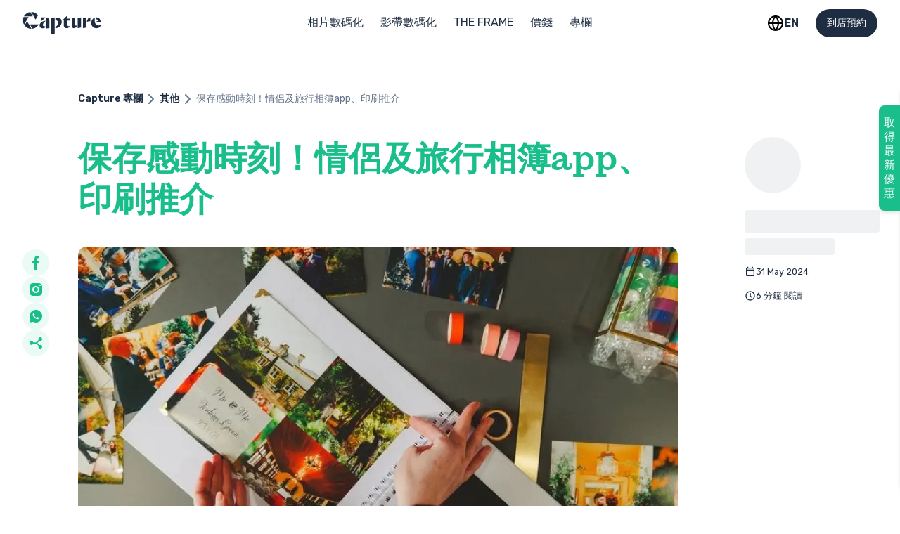

--- FILE ---
content_type: text/html; charset=utf-8
request_url: https://www.capture.hk/zh/blog/others-6/couple-travel-photo-album-161-35
body_size: 15312
content:
<!DOCTYPE html><html lang="en"><head><meta charSet="utf-8"/><meta name="viewport" content="width=device-width, initial-scale=1"/><link rel="preload" href="/_next/static/media/0a86735c6520d94f-s.p.woff2" as="font" crossorigin="" type="font/woff2"/><link rel="stylesheet" href="/_next/static/css/75e28138fd2e6be3.css" data-precedence="next"/><link rel="preload" as="script" fetchPriority="low" href="/_next/static/chunks/webpack-8ff8d200f4f07a01.js"/><script src="/_next/static/chunks/fd9d1056-9764748c41fd27f8.js" async=""></script><script src="/_next/static/chunks/2472-c1c00985a54b10c3.js" async=""></script><script src="/_next/static/chunks/main-app-8ed6d57d180fb331.js" async=""></script><script src="/_next/static/chunks/9694-44691fb6da6335f5.js" async=""></script><script src="/_next/static/chunks/app/layout-9582d9ecd883f0b1.js" async=""></script><script src="/_next/static/chunks/13b76428-ccac6b34b8b9518b.js" async=""></script><script src="/_next/static/chunks/9991-ee61948c4840d83f.js" async=""></script><script src="/_next/static/chunks/7133-bb9826864fc32ed0.js" async=""></script><script src="/_next/static/chunks/8965-543dae764f4dfa34.js" async=""></script><script src="/_next/static/chunks/6691-aa351721ca343b80.js" async=""></script><script src="/_next/static/chunks/4248-54610c867618092e.js" async=""></script><script src="/_next/static/chunks/1396-1e6249f9355114cb.js" async=""></script><script src="/_next/static/chunks/6032-d36a9ec200a26f6b.js" async=""></script><script src="/_next/static/chunks/9477-0d46132a27080498.js" async=""></script><script src="/_next/static/chunks/514-a094df91d2a2b986.js" async=""></script><script src="/_next/static/chunks/946-acb90d9aa0dcc756.js" async=""></script><script src="/_next/static/chunks/722-45d2a9ec82ddb6d5.js" async=""></script><script src="/_next/static/chunks/9108-93e0223e3ab75aef.js" async=""></script><script src="/_next/static/chunks/4410-8711f6e879fbd38b.js" async=""></script><script src="/_next/static/chunks/9069-5b65b2dae0c30b38.js" async=""></script><script src="/_next/static/chunks/4164-4ec246d49f831bc4.js" async=""></script><script src="/_next/static/chunks/app/%5Blocale%5D/layout-bf5d16717f605bec.js" async=""></script><script src="/_next/static/chunks/app/%5Blocale%5D/not-found-da6384e2b3178b7f.js" async=""></script><script src="/_next/static/chunks/234-0a87e9755ee776ca.js" async=""></script><script src="/_next/static/chunks/1009-139d585f37141115.js" async=""></script><script src="/_next/static/chunks/app/%5Blocale%5D/blog/layout-a038a9e436d027d6.js" async=""></script><link rel="preload" href="/_next/static/css/fb9a9af3f6f81ba5.css" as="style"/><link rel="preload" href="https://www.googletagmanager.com/gtm.js?id=GTM-PJRXWTZW" as="script"/><link rel="preload" href="https://www.googletagmanager.com/gtm.js?id=GTM-WF6L466W" as="script"/><link rel="preload" href="https://www.googletagmanager.com/gtag/js?id=G-S7B26HEPNZ" as="script"/><title>保存感動時刻！情侶及旅行相簿app、印刷推介</title><meta name="description" content="想要保存你與另一半共同的感動時刻和旅行回憶嗎？Capture為你整合情侶、旅行相簿app及相簿印刷服務，讓你輕鬆製作、設計和分享屬於你們的個人化相簿，讓你將這些珍貴的回憶永久保存下來。"/><meta name="keywords" content="情侶相簿, 旅行相簿, couple album, travel photo album"/><meta name="publisher" content="Capture HK"/><link rel="canonical" href="https://www.capture.hk/zh/blog/others-6/couple-travel-photo-album-161-35"/><meta property="og:image" content="https://capture-hk-strapi.s3.ap-east-1.amazonaws.com/161_seobanner_zh_f6a3e1ee4a.webp"/><meta name="twitter:card" content="summary_large_image"/><meta name="twitter:title" content="我們的文章 | Capture What Matters | Capture HK"/><meta name="twitter:description" content="Capture HK 分享香港最新動態，將每一個動人的城市故事連接在一起。"/><meta name="twitter:image" content="https://capture-hk-strapi.s3.ap-east-1.amazonaws.com/Screenshot_2023_11_13_at_3_07_31_PM_1_fb5b858fdc.jpg"/><link rel="icon" href="/favicon.ico" type="image/x-icon" sizes="16x16"/><meta name="next-size-adjust"/><script src="/_next/static/chunks/polyfills-c67a75d1b6f99dc8.js" noModule=""></script></head><body class="__className_c2c3d1"><style>#nprogress{pointer-events:none}#nprogress .bar{background:#19BE8B;position:fixed;z-index:1600;top: 0;left:0;width:100%;height:3px}#nprogress .peg{display:block;position:absolute;right:0;width:100px;height:100%;box-shadow:0 0 10px #19BE8BDD,0 0 5px #19BE8B;opacity:1;-webkit-transform:rotate(3deg) translate(0px,-4px);-ms-transform:rotate(3deg) translate(0px,-4px);transform:rotate(3deg) translate(0px,-4px)}#nprogress .spinner{display:block;position:fixed;z-index:1600;top: 15px;right:15px}#nprogress .spinner-icon{width:18px;height:18px;box-sizing:border-box;border:2px solid transparent;border-top-color:#19BE8B;border-left-color:#19BE8B;border-radius:50%;-webkit-animation:nprogress-spinner 400ms linear infinite;animation:nprogress-spinner 400ms linear infinite}.nprogress-custom-parent{overflow:hidden;position:relative}.nprogress-custom-parent #nprogress .bar,.nprogress-custom-parent #nprogress .spinner{position:absolute}@-webkit-keyframes nprogress-spinner{0%{-webkit-transform:rotate(0deg)}100%{-webkit-transform:rotate(360deg)}}@keyframes nprogress-spinner{0%{transform:rotate(0deg)}100%{transform:rotate(360deg)}}</style><script src="/_next/static/chunks/webpack-8ff8d200f4f07a01.js" async=""></script><script>(self.__next_f=self.__next_f||[]).push([0]);self.__next_f.push([2,null])</script><script>self.__next_f.push([1,"1:HL[\"/_next/static/media/0a86735c6520d94f-s.p.woff2\",\"font\",{\"crossOrigin\":\"\",\"type\":\"font/woff2\"}]\n2:HL[\"/_next/static/css/75e28138fd2e6be3.css\",\"style\"]\n0:\"$L3\"\n"])</script><script>self.__next_f.push([1,"4:HL[\"/_next/static/css/fb9a9af3f6f81ba5.css\",\"style\"]\n"])</script><script>self.__next_f.push([1,"5:I[33728,[],\"\"]\n7:I[29928,[],\"\"]\n8:I[73994,[\"9694\",\"static/chunks/9694-44691fb6da6335f5.js\",\"3185\",\"static/chunks/app/layout-9582d9ecd883f0b1.js\"],\"\"]\n9:I[33955,[\"9694\",\"static/chunks/9694-44691fb6da6335f5.js\",\"3185\",\"static/chunks/app/layout-9582d9ecd883f0b1.js\"],\"\"]\na:I[56954,[],\"\"]\nb:I[7264,[],\"\"]\n"])</script><script>self.__next_f.push([1,"c:I[38842,[\"6990\",\"static/chunks/13b76428-ccac6b34b8b9518b.js\",\"9991\",\"static/chunks/9991-ee61948c4840d83f.js\",\"7133\",\"static/chunks/7133-bb9826864fc32ed0.js\",\"8965\",\"static/chunks/8965-543dae764f4dfa34.js\",\"6691\",\"static/chunks/6691-aa351721ca343b80.js\",\"4248\",\"static/chunks/4248-54610c867618092e.js\",\"1396\",\"static/chunks/1396-1e6249f9355114cb.js\",\"9694\",\"static/chunks/9694-44691fb6da6335f5.js\",\"6032\",\"static/chunks/6032-d36a9ec200a26f6b.js\",\"9477\",\"static/chunks/9477-0d46132a27080498.js\",\"514\",\"static/chunks/514-a094df91d2a2b986.js\",\"946\",\"static/chunks/946-acb90d9aa0dcc756.js\",\"722\",\"static/chunks/722-45d2a9ec82ddb6d5.js\",\"9108\",\"static/chunks/9108-93e0223e3ab75aef.js\",\"4410\",\"static/chunks/4410-8711f6e879fbd38b.js\",\"9069\",\"static/chunks/9069-5b65b2dae0c30b38.js\",\"4164\",\"static/chunks/4164-4ec246d49f831bc4.js\",\"1203\",\"static/chunks/app/%5Blocale%5D/layout-bf5d16717f605bec.js\"],\"BannerProvider\"]\n"])</script><script>self.__next_f.push([1,"d:I[76165,[\"6990\",\"static/chunks/13b76428-ccac6b34b8b9518b.js\",\"9991\",\"static/chunks/9991-ee61948c4840d83f.js\",\"7133\",\"static/chunks/7133-bb9826864fc32ed0.js\",\"8965\",\"static/chunks/8965-543dae764f4dfa34.js\",\"6691\",\"static/chunks/6691-aa351721ca343b80.js\",\"4248\",\"static/chunks/4248-54610c867618092e.js\",\"1396\",\"static/chunks/1396-1e6249f9355114cb.js\",\"9694\",\"static/chunks/9694-44691fb6da6335f5.js\",\"6032\",\"static/chunks/6032-d36a9ec200a26f6b.js\",\"9477\",\"static/chunks/9477-0d46132a27080498.js\",\"514\",\"static/chunks/514-a094df91d2a2b986.js\",\"946\",\"static/chunks/946-acb90d9aa0dcc756.js\",\"722\",\"static/chunks/722-45d2a9ec82ddb6d5.js\",\"9108\",\"static/chunks/9108-93e0223e3ab75aef.js\",\"4410\",\"static/chunks/4410-8711f6e879fbd38b.js\",\"9069\",\"static/chunks/9069-5b65b2dae0c30b38.js\",\"4164\",\"static/chunks/4164-4ec246d49f831bc4.js\",\"1203\",\"static/chunks/app/%5Blocale%5D/layout-bf5d16717f605bec.js\"],\"\"]\n"])</script><script>self.__next_f.push([1,"e:I[42711,[\"9991\",\"static/chunks/9991-ee61948c4840d83f.js\",\"6691\",\"static/chunks/6691-aa351721ca343b80.js\",\"6082\",\"static/chunks/app/%5Blocale%5D/not-found-da6384e2b3178b7f.js\"],\"\"]\nf:I[25629,[\"6032\",\"static/chunks/6032-d36a9ec200a26f6b.js\",\"9477\",\"static/chunks/9477-0d46132a27080498.js\",\"234\",\"static/chunks/234-0a87e9755ee776ca.js\",\"1009\",\"static/chunks/1009-139d585f37141115.js\",\"5169\",\"static/chunks/app/%5Blocale%5D/blog/layout-a038a9e436d027d6.js\"],\"\"]\n12:I[66927,[\"9694\",\"static/chunks/9694-44691fb6da633"])</script><script>self.__next_f.push([1,"5f5.js\",\"3185\",\"static/chunks/app/layout-9582d9ecd883f0b1.js\"],\"GoogleTagManager\"]\n13:I[89817,[\"9694\",\"static/chunks/9694-44691fb6da6335f5.js\",\"3185\",\"static/chunks/app/layout-9582d9ecd883f0b1.js\"],\"Analytics\"]\n14:I[58325,[\"9694\",\"static/chunks/9694-44691fb6da6335f5.js\",\"3185\",\"static/chunks/app/layout-9582d9ecd883f0b1.js\"],\"GoogleAnalytics\"]\n15:I[43705,[\"9694\",\"static/chunks/9694-44691fb6da6335f5.js\",\"3185\",\"static/chunks/app/layout-9582d9ecd883f0b1.js\"],\"\"]\n"])</script><script>self.__next_f.push([1,"3:[[[\"$\",\"link\",\"0\",{\"rel\":\"stylesheet\",\"href\":\"/_next/static/css/75e28138fd2e6be3.css\",\"precedence\":\"next\",\"crossOrigin\":\"$undefined\"}]],[\"$\",\"$L5\",null,{\"buildId\":\"dS7SF2eSm1KPNupVY1TrI\",\"assetPrefix\":\"\",\"initialCanonicalUrl\":\"/zh/blog/others-6/couple-travel-photo-album-161-35\",\"initialTree\":[\"\",{\"children\":[[\"locale\",\"zh\",\"d\"],{\"children\":[\"blog\",{\"children\":[[\"section\",\"others-6\",\"d\"],{\"children\":[[\"id\",\"couple-travel-photo-album-161-35\",\"d\"],{\"children\":[\"__PAGE__\",{}]}]}]}]}]},\"$undefined\",\"$undefined\",true],\"initialHead\":[false,\"$L6\"],\"globalErrorComponent\":\"$7\",\"children\":[null,[\"$\",\"html\",null,{\"lang\":\"en\",\"children\":[[\"$\",\"$L8\",null,{\"id\":\"fb-pixel\",\"strategy\":\"afterInteractive\",\"dangerouslySetInnerHTML\":{\"__html\":\"\\n        !function(f,b,e,v,n,t,s)\\n        {if(f.fbq)return;n=f.fbq=function(){n.callMethod?\\n        n.callMethod.apply(n,arguments):n.queue.push(arguments)};\\n        if(!f._fbq)f._fbq=n;n.push=n;n.loaded=!0;n.version='2.0';\\n        n.queue=[];t=b.createElement(e);t.async=!0;\\n        t.src=v;s=b.getElementsByTagName(e)[0];\\n        s.parentNode.insertBefore(t,s)}(window, document,'script',\\n        'https://connect.facebook.net/en_US/fbevents.js');\\n        fbq('init', 422504830304174);\\n        fbq('track', 'PageView');\\n    \"}}],[\"$\",\"body\",null,{\"suppressHydrationWarning\":true,\"className\":\"__className_c2c3d1\",\"children\":[[\"$\",\"$L9\",null,{\"color\":\"#19BE8B\",\"initialPosition\":0.08,\"crawlSpeed\":200,\"height\":3,\"crawl\":true,\"showSpinner\":true,\"easing\":\"ease\",\"speed\":200,\"shadow\":\"0 0 10px #19BE8BDD,0 0 5px #19BE8B\"}],[\"$\",\"$La\",null,{\"parallelRouterKey\":\"children\",\"segmentPath\":[\"children\"],\"loading\":\"$undefined\",\"loadingStyles\":\"$undefined\",\"hasLoading\":false,\"error\":\"$undefined\",\"errorStyles\":\"$undefined\",\"template\":[\"$\",\"$Lb\",null,{}],\"templateStyles\":\"$undefined\",\"notFound\":[[\"$\",\"title\",null,{\"children\":\"404: This page could not be found.\"}],[\"$\",\"div\",null,{\"style\":{\"fontFamily\":\"system-ui,\\\"Segoe UI\\\",Roboto,Helvetica,Arial,sans-serif,\\\"Apple Color Emoji\\\",\\\"Segoe UI Emoji\\\"\",\"height\":\"100vh\",\"textAlign\":\"center\",\"display\":\"flex\",\"flexDirection\":\"column\",\"alignItems\":\"center\",\"justifyContent\":\"center\"},\"children\":[\"$\",\"div\",null,{\"children\":[[\"$\",\"style\",null,{\"dangerouslySetInnerHTML\":{\"__html\":\"body{color:#000;background:#fff;margin:0}.next-error-h1{border-right:1px solid rgba(0,0,0,.3)}@media (prefers-color-scheme:dark){body{color:#fff;background:#000}.next-error-h1{border-right:1px solid rgba(255,255,255,.3)}}\"}}],[\"$\",\"h1\",null,{\"className\":\"next-error-h1\",\"style\":{\"display\":\"inline-block\",\"margin\":\"0 20px 0 0\",\"padding\":\"0 23px 0 0\",\"fontSize\":24,\"fontWeight\":500,\"verticalAlign\":\"top\",\"lineHeight\":\"49px\"},\"children\":\"404\"}],[\"$\",\"div\",null,{\"style\":{\"display\":\"inline-block\"},\"children\":[\"$\",\"h2\",null,{\"style\":{\"fontSize\":14,\"fontWeight\":400,\"lineHeight\":\"49px\",\"margin\":0},\"children\":\"This page could not be found.\"}]}]]}]}]],\"notFoundStyles\":[],\"childProp\":{\"current\":[null,[\"$\",\"$Lc\",null,{\"children\":[\"$\",\"$Ld\",null,{\"children\":[\"$\",\"$La\",null,{\"parallelRouterKey\":\"children\",\"segmentPath\":[\"children\",[\"locale\",\"zh\",\"d\"],\"children\"],\"loading\":\"$undefined\",\"loadingStyles\":\"$undefined\",\"hasLoading\":false,\"error\":\"$undefined\",\"errorStyles\":\"$undefined\",\"template\":[\"$\",\"$Lb\",null,{}],\"templateStyles\":\"$undefined\",\"notFound\":[\"$\",\"$Le\",null,{}],\"notFoundStyles\":[],\"childProp\":{\"current\":[null,[\"$\",\"$Lf\",null,{\"children\":[\"$\",\"$La\",null,{\"parallelRouterKey\":\"children\",\"segmentPath\":[\"children\",[\"locale\",\"zh\",\"d\"],\"children\",\"blog\",\"children\"],\"loading\":\"$undefined\",\"loadingStyles\":\"$undefined\",\"hasLoading\":false,\"error\":\"$undefined\",\"errorStyles\":\"$undefined\",\"template\":[\"$\",\"$Lb\",null,{}],\"templateStyles\":\"$undefined\",\"notFound\":\"$undefined\",\"notFoundStyles\":\"$undefined\",\"childProp\":{\"current\":[null,[\"$\",\"$La\",null,{\"parallelRouterKey\":\"children\",\"segmentPath\":[\"children\",[\"locale\",\"zh\",\"d\"],\"children\",\"blog\",\"children\",[\"section\",\"others-6\",\"d\"],\"children\"],\"loading\":\"$undefined\",\"loadingStyles\":\"$undefined\",\"hasLoading\":false,\"error\":\"$undefined\",\"errorStyles\":\"$undefined\",\"template\":[\"$\",\"$Lb\",null,{}],\"templateStyles\":\"$undefined\",\"notFound\":\"$undefined\",\"notFoundStyles\":\"$undefined\",\"childProp\":{\"current\":[null,[\"$\",\"$La\",null,{\"parallelRouterKey\":\"children\",\"segmentPath\":[\"children\",[\"locale\",\"zh\",\"d\"],\"children\",\"blog\",\"children\",[\"section\",\"others-6\",\"d\"],\"children\",[\"id\",\"couple-travel-photo-album-161-35\",\"d\"],\"children\"],\"loading\":\"$undefined\",\"loadingStyles\":\"$undefined\",\"hasLoading\":false,\"error\":\"$undefined\",\"errorStyles\":\"$undefined\",\"template\":[\"$\",\"$Lb\",null,{}],\"templateStyles\":\"$undefined\",\"notFound\":\"$undefined\",\"notFoundStyles\":\"$undefined\",\"childProp\":{\"current\":[\"$L10\",\"$L11\",null],\"segment\":\"__PAGE__\"},\"styles\":[]}],null],\"segment\":[\"id\",\"couple-travel-photo-album-161-35\",\"d\"]},\"styles\":[]}],null],\"segment\":[\"section\",\"others-6\",\"d\"]},\"styles\":[]}]}],null],\"segment\":\"blog\"},\"styles\":[[\"$\",\"link\",\"0\",{\"rel\":\"stylesheet\",\"href\":\"/_next/static/css/fb9a9af3f6f81ba5.css\",\"precedence\":\"next\",\"crossOrigin\":\"$undefined\"}]]}]}]}],null],\"segment\":[\"locale\",\"zh\",\"d\"]},\"styles\":[]}],[[\"$\",\"$L12\",null,{\"gtmId\":\"GTM-PJRXWTZW\"}],[\"$\",\"$L13\",null,{}],[\"$\",\"$L12\",null,{\"gtmId\":\"GTM-WF6L466W\"}],[\"$\",\"$L14\",null,{\"gaId\":\"G-S7B26HEPNZ\"}],[\"$\",\"$L15\",null,{}]]]}]]}],null]}]]\n"])</script><script>self.__next_f.push([1,"6:[[\"$\",\"meta\",\"0\",{\"charSet\":\"utf-8\"}],[\"$\",\"title\",\"1\",{\"children\":\"保存感動時刻！情侶及旅行相簿app、印刷推介\"}],[\"$\",\"meta\",\"2\",{\"name\":\"description\",\"content\":\"想要保存你與另一半共同的感動時刻和旅行回憶嗎？Capture為你整合情侶、旅行相簿app及相簿印刷服務，讓你輕鬆製作、設計和分享屬於你們的個人化相簿，讓你將這些珍貴的回憶永久保存下來。\"}],[\"$\",\"meta\",\"3\",{\"name\":\"keywords\",\"content\":\"情侶相簿, 旅行相簿, couple album, travel photo album\"}],[\"$\",\"meta\",\"4\",{\"name\":\"viewport\",\"content\":\"width=device-width, initial-scale=1\"}],[\"$\",\"meta\",\"5\",{\"name\":\"publisher\",\"content\":\"Capture HK\"}],[\"$\",\"link\",\"6\",{\"rel\":\"canonical\",\"href\":\"https://www.capture.hk/zh/blog/others-6/couple-travel-photo-album-161-35\"}],[\"$\",\"meta\",\"7\",{\"property\":\"og:image\",\"content\":\"https://capture-hk-strapi.s3.ap-east-1.amazonaws.com/161_seobanner_zh_f6a3e1ee4a.webp\"}],[\"$\",\"meta\",\"8\",{\"name\":\"twitter:card\",\"content\":\"summary_large_image\"}],[\"$\",\"meta\",\"9\",{\"name\":\"twitter:title\",\"content\":\"我們的文章 | Capture What Matters | Capture HK\"}],[\"$\",\"meta\",\"10\",{\"name\":\"twitter:description\",\"content\":\"Capture HK 分享香港最新動態，將每一個動人的城市故事連接在一起。\"}],[\"$\",\"meta\",\"11\",{\"name\":\"twitter:image\",\"content\":\"https://capture-hk-strapi.s3.ap-east-1.amazonaws.com/Screenshot_2023_11_13_at_3_07_31_PM_1_fb5b858fdc.jpg\"}],[\"$\",\"link\",\"12\",{\"rel\":\"icon\",\"href\":\"/favicon.ico\",\"type\":\"image/x-icon\",\"sizes\":\"16x16\"}],[\"$\",\"meta\",\"13\",{\"name\":\"next-size-adjust\"}]]\n"])</script><script>self.__next_f.push([1,"10:null\n"])</script><script>self.__next_f.push([1,"16:I[3203,[\"6990\",\"static/chunks/13b76428-ccac6b34b8b9518b.js\",\"4705\",\"static/chunks/dc112a36-4a09fc07ea1b52ac.js\",\"9991\",\"static/chunks/9991-ee61948c4840d83f.js\",\"7133\",\"static/chunks/7133-bb9826864fc32ed0.js\",\"8965\",\"static/chunks/8965-543dae764f4dfa34.js\",\"6691\",\"static/chunks/6691-aa351721ca343b80.js\",\"5764\",\"static/chunks/5764-c463f273596beb77.js\",\"5691\",\"static/chunks/5691-7010bb00309f568c.js\",\"1396\",\"static/chunks/1396-1e6249f9355114cb.js\",\"1865\",\"static/chunks/1865-40d28f1b23063d2e.js\",\"9694\",\"static/chunks/9694-44691fb6da6335f5.js\",\"6032\",\"static/chunks/6032-d36a9ec200a26f6b.js\",\"9477\",\"static/chunks/9477-0d46132a27080498.js\",\"514\",\"static/chunks/514-a094df91d2a2b986.js\",\"946\",\"static/chunks/946-acb90d9aa0dcc756.js\",\"9370\",\"static/chunks/9370-d033753ec73a3704.js\",\"234\",\"static/chunks/234-0a87e9755ee776ca.js\",\"1041\",\"static/chunks/1041-1cc6695e6b3ccf40.js\",\"2273\",\"static/chunks/2273-8e27fbdbc04e186c.js\",\"4238\",\"static/chunks/4238-cc850f2a81767b61.js\",\"4503\",\"static/chunks/4503-96412ccf8a548b9a.js\",\"4164\",\"static/chunks/4164-4ec246d49f831bc4.js\",\"1408\",\"static/chunks/1408-3e794fad1abb6b86.js\",\"8234\",\"static/chunks/8234-3fd0f069f59bea31.js\",\"7360\",\"static/chunks/app/%5Blocale%5D/blog/%5Bsection%5D/%5Bid%5D/page-57b87b4aa6807b54.js\"],\"\"]\n"])</script><script>self.__next_f.push([1,"17:T3899,"])</script><script>self.__next_f.push([1,"\u003cp\u003e想要保存你與另一半共同的感動時刻和旅行回憶嗎？Capture為你整合情侶、旅行相簿app及相簿印刷服務，讓你輕鬆製作、設計和分享屬於你們的個人化相簿，讓你將這些珍貴的回憶永久保存下來。\u003c/p\u003e\u003cp\u003e\u0026nbsp;\u003c/p\u003e\u003cdiv class=\"raw-html-embed\"\u003e\u003cdiv id=\"ads-banner-detail-2\"\u003e\u003c/div\u003e\u003c/div\u003e\u003cp\u003e\u0026nbsp;\u003c/p\u003e\u003ch3\u003e情侶相簿：紀錄浪漫愛情的每一刻\u003c/h3\u003e\u003ch4\u003e創造專屬於你們的浪漫回憶\u003c/h4\u003e\u003cp\u003e情侶相簿是保存你們浪漫愛情的每一刻的完美方式。透過情侶相簿app或個性化相簿印刷服務，你們可以創建一本專屬於你們的珍貴相簿，將你們的愛情故事永久保存下來。以下是創建情侶相簿的幾個步驟：\u003c/p\u003e\u003col style=\"list-style-type:decimal;\"\u003e\u003cli\u003e\u003ch5\u003e\u003cstrong\u003e選擇主題和風格\u003c/strong\u003e\u003c/h5\u003e\u003cp\u003e為你們的情侶相簿選擇一個主題和風格，例如浪漫、趣味、時尚或經典。這將幫助你們在相簿的每一頁中保持一致的風格和氛圍。\u003c/p\u003e\u003c/li\u003e\u003cli\u003e\u003ch5\u003e\u003cstrong\u003e挑選照片\u003c/strong\u003e\u003c/h5\u003e\u003cp\u003e從你們的相片中挑選出最特別和具有意義的照片。這些照片可以是你們在一起的時刻、重要的紀念日、旅行冒險或其他特殊場合的回憶。\u003c/p\u003e\u003c/li\u003e\u003cli\u003e\u003ch5\u003e\u003cstrong\u003e添加文字和故事\u003c/strong\u003e\u003c/h5\u003e\u003cp\u003e在每一張照片旁邊添加文字和故事，描述這些時刻的細節和回憶。這樣做可以讓相簿更加生動且有深度，讓你們可以隨時翻閱並重溫那些美好的時刻。\u003c/p\u003e\u003c/li\u003e\u003c/ol\u003e\u003cfigure class=\"image\"\u003e\u003cimg src=\"https://capture-hk-strapi.s3.ap-east-1.amazonaws.com/image2_161_9504727dc3.webp\" alt=\"情侶相簿\" srcset=\"https://capture-hk-strapi.s3.ap-east-1.amazonaws.com/image2_161_9504727dc3.webp 208w, https://capture-hk-strapi.s3.ap-east-1.amazonaws.com/image2_161_9504727dc3.webp 500w, https://capture-hk-strapi.s3.ap-east-1.amazonaws.com/image2_161_9504727dc3.webp 750w, https://capture-hk-strapi.s3.ap-east-1.amazonaws.com/image2_161_9504727dc3.webp 1000w\" sizes=\"100vw\" width=\"1000\"\u003e\u003c/figure\u003e\u003cp\u003e\u0026nbsp;\u003c/p\u003e\u003ch4\u003e情侶相簿app推介\u003c/h4\u003e\u003cp\u003e如果你們喜歡使用手機或平板電腦，可以考慮下載情侶相簿app。這些app提供了簡單易用的界面和各種可定製的模板和設計選項，讓你們可以輕鬆創建專屬於你們的情侶相簿。以下是情侶相簿app的推介：\u003c/p\u003e\u003cul style=\"list-style-type:disc;\"\u003e\u003cli\u003e\u003ch5\u003e\u003cstrong\u003eBetween (iOS/Android)\u003c/strong\u003e\u003c/h5\u003e\u003cul style=\"list-style-type:disc;\"\u003e\u003cli\u003eBetween是一個專為情侶設計的全方位互動平台，其中包括了情侶相簿功能。\u003c/li\u003e\u003cli\u003e你可以在這個應用程式中創建一個專屬於你們兩人的相簿，並將照片、視頻和其他回憶保存其中。\u0026nbsp;\u003c/li\u003e\u003cli\u003e應用程式提供了許多可定製的相簿佈局和主題，以及註釋和標記功能，讓你們可以輕鬆地共享和回憶美好時光。\u003c/li\u003e\u003c/ul\u003e\u003c/li\u003e\u003c/ul\u003e\u003cp\u003e\u0026nbsp;\u003c/p\u003e\u003ch4\u003e個性化相簿印刷服務: 情侶相簿推介\u003c/h4\u003e\u003cp\u003e如果你們喜歡自訂的相簿印刷品，可以選擇個性化相簿的印刷服務。這項服務讓你們能夠根據自己的喜好和風格來設計相簿。以下是一些可以自訂的選項：\u003c/p\u003e\u003cul style=\"list-style-type:disc;\"\u003e\u003cli\u003e\u003cstrong\u003e相片排版和裝飾：\u003c/strong\u003e選擇相片的佈局和裝飾，讓相簿更具美感和視覺吸引力。你們可以添加背景、邊框、貼紙和其他裝飾元素，讓每一頁都充滿著創意和個性。\u003c/li\u003e\u003cli\u003e\u003cstrong\u003e自訂封面和背景：\u003c/strong\u003e為你們的情侶相簿設計一個獨特的封面和背景。你們可以使用一張特別的照片作為封面，或者根據主題和風格選擇相關的圖案或顏色，使相簿更具個性。\u003c/li\u003e\u003cli\u003e\u003cstrong\u003e刻字和名字設計：\u003c/strong\u003e在相簿上刻字，例如你們的名字、日期或特別的詞語。這能夠為相簿增添個人化的元素，讓它更加與眾不同\u003c/li\u003e\u003cli\u003e\u003cstrong\u003e選擇不同尺寸和材質：\u003c/strong\u003e根據你們的喜好和需求，選擇合適的相簿尺寸和材質。你可以選擇小巧便攜的尺寸，方便攜帶和分享，或者選擇大尺寸，更好地展示照片細節。同樣地，你可以選擇相簿的材質，如傳統相紙、高質量的卡紙或現代感十足的相冊紙。\u003c/li\u003e\u003c/ul\u003e\u003cp\u003e\u0026nbsp;\u003c/p\u003e\u003cfigure class=\"image\"\u003e\u003cimg src=\"https://capture-hk-strapi.s3.ap-east-1.amazonaws.com/image2_161_065384f79d.webp\" alt=\"相片\" srcset=\"https://capture-hk-strapi.s3.ap-east-1.amazonaws.com/image2_161_065384f79d.webp 234w, https://capture-hk-strapi.s3.ap-east-1.amazonaws.com/image2_161_065384f79d.webp 500w, https://capture-hk-strapi.s3.ap-east-1.amazonaws.com/image2_161_065384f79d.webp 750w, https://capture-hk-strapi.s3.ap-east-1.amazonaws.com/image2_161_065384f79d.webp 1000w\" sizes=\"100vw\" width=\"1000\"\u003e\u003c/figure\u003e\u003cp\u003e以下是個性化相簿印刷的推介：\u003c/p\u003e\u003cul style=\"list-style-type:disc;\"\u003e\u003cli\u003e\u003ch5\u003e\u003ca target=\"_blank\" rel=\"noopener noreferrer\" href=\"https://www.tintint.com/product/group/photobooks/?s=gserh_photobook01_hk\u0026amp;gad_source=1\u0026amp;gclid=CjwKCAjwupGyBhBBEiwA0UcqaJYvk7HO00JYdvbXipyAGE_X7t5Q-AZc3q7mcLEdJ68TALqHNm_wChoCt_cQAvD_BwE\"\u003e\u003cspan style=\"color:#42a5f5;\"\u003e\u003cstrong\u003e\u003cu\u003eTinTin 點點印\u003c/u\u003e\u003c/strong\u003e\u003c/span\u003e\u003c/a\u003e\u003cstrong\u003e - Photo Book\u003c/strong\u003e\u003c/h5\u003e\u003cul style=\"list-style-type:disc;\"\u003e\u003cli\u003e你可以使用他們的線上設計工具，根據自己的喜好和風格來設計情侶相簿。\u003c/li\u003e\u003cli\u003e提供多種相簿尺寸和材質選擇，以及相片排版、背景、刻字和名字設計等自訂選項。\u003c/li\u003e\u003cli\u003e印刷品質優良，並提供快速的製作和送貨服務，讓你們能夠在短時間內擁有一本完美的情侶相簿。\u003c/li\u003e\u003c/ul\u003e\u003c/li\u003e\u003c/ul\u003e\u003cp\u003e\u0026nbsp;\u003c/p\u003e\u003cul style=\"list-style-type:disc;\"\u003e\u003cli\u003e\u003ch5\u003e\u003ca target=\"_blank\" rel=\"noopener noreferrer\" href=\"https://www.evokephotobook.com/zh/\"\u003e\u003cspan style=\"color:#42a5f5;\"\u003e\u003cstrong\u003e\u003cu\u003eEvoke Photo Book\u003c/u\u003e\u003c/strong\u003e\u003c/span\u003e\u003c/a\u003e\u003c/h5\u003e\u003cul style=\"list-style-type:disc;\"\u003e\u003cli\u003e提供簡單易用的線上設計工具，讓你能夠根據喜好和風格來打造情侶相簿。​\u003c/li\u003e\u003cli\u003e可選擇相簿的尺寸、材質和外觀設計。\u003c/li\u003e\u003cli\u003e提供相片排版、背景設計、刻字和名字設計等多種可定製選項。\u003c/li\u003e\u003cli\u003e提供高品質的印刷服務，確保相簿呈現出色彩鮮艷、細節清晰的效果。\u003c/li\u003e\u003cli\u003e迅速和準時的製作和送貨服務。\u003c/li\u003e\u003c/ul\u003e\u003c/li\u003e\u003c/ul\u003e\u003cp\u003e\u0026nbsp;\u003c/p\u003e\u003ch3\u003e旅行相簿：記錄冒險的足跡\u003c/h3\u003e\u003ch4\u003e紀錄旅行中的美景與回憶\u003c/h4\u003e\u003col style=\"list-style-type:decimal;\"\u003e\u003cli\u003e\u003ch5\u003e\u003cstrong\u003e選擇特色景點和活動\u003c/strong\u003e\u003c/h5\u003e\u003cp\u003e挑選你們旅行中最特別的景點、活動和景觀。這些照片可以是美麗的自然風景、歷史古跡、當地文化體驗或其他令人難忘的旅行瞬間。\u003c/p\u003e\u003c/li\u003e\u003cli\u003e\u003ch5\u003e\u003cstrong\u003e捕捉當地文化和風情\u003c/strong\u003e\u003c/h5\u003e\u003cp\u003e將旅行中的當地文化和風情納入相簿中。這可以包括當地的飲食、節日、傳統服飾和人物肖像等，展示你們與當地文化的互動和體驗。\u003c/p\u003e\u003c/li\u003e\u003cli\u003e\u003ch5\u003e\u003cstrong\u003e展示旅行的故事\u003c/strong\u003e\u003c/h5\u003e\u003cp\u003e在每一張照片旁邊添加故事和描述，分享你們旅行的背後故事和情感。這樣做可以讓相簿更加生動和有趣，讓你們能夠隨時翻閱並重溫那些令人難忘的旅行時刻。\u0026nbsp;\u003c/p\u003e\u003c/li\u003e\u003c/ol\u003e\u003cp\u003e\u0026nbsp;\u003c/p\u003e\u003cdiv class=\"raw-html-embed\"\u003e\u003cdiv id=\"ads-banner-detail-9\"\u003e\u003c/div\u003e\u003c/div\u003e\u003ch4\u003e\u0026nbsp;\u003c/h4\u003e\u003ch4\u003e旅行相簿app推介\u003c/h4\u003e\u003cfigure class=\"image\"\u003e\u003cimg style=\"aspect-ratio:1200/600;\" src=\"https://capture-hk-strapi.s3.ap-east-1.amazonaws.com/image4_161_49411ed024.webp\" alt=\"旅行相簿app\" srcset=\"https://capture-hk-strapi.s3.ap-east-1.amazonaws.com/thumbnail_image4_161_49411ed024.webp 245w,https://capture-hk-strapi.s3.ap-east-1.amazonaws.com/small_image4_161_49411ed024.webp 500w,https://capture-hk-strapi.s3.ap-east-1.amazonaws.com/medium_image4_161_49411ed024.webp 750w,https://capture-hk-strapi.s3.ap-east-1.amazonaws.com/large_image4_161_49411ed024.webp 1000w,\" sizes=\"100vw\" width=\"1200\" height=\"600\"\u003e\u003cfigcaption\u003e\u003cspan style=\"color:#000000;\"\u003e圖片來源： \u003c/span\u003e\u003ca target=\"_blank\" rel=\"noopener noreferrer\" href=\"https://www.polarsteps.com/\"\u003e\u003cspan style=\"color:#42a5f5;\"\u003e\u003cu\u003ePolarsteps\u003c/u\u003e\u003c/span\u003e\u003c/a\u003e\u003c/figcaption\u003e\u003c/figure\u003e\u003cp\u003e以下的旅行相簿app提供了方便的界面和各種設計選項，讓你可以輕鬆創建專屬於你和親朋好友的旅行相簿：\u003c/p\u003e\u003cul style=\"list-style-type:disc;\"\u003e\u003cli\u003e\u003ch5\u003e\u003cstrong\u003ePolarsteps (App Store / Google Play)\u003c/strong\u003e\u003c/h5\u003e\u003cul style=\"list-style-type:disc;\"\u003e\u003cli\u003e專為旅行者打造。\u003c/li\u003e\u003cli\u003e可以自動追蹤你的旅行路線，並將它們顯示在地圖上，讓你可以輕鬆回顧旅程。\u003c/li\u003e\u003cli\u003e你可以上傳相片、寫下遊記和添加標籤，將每個旅行的瞬間記錄下來。\u003c/li\u003e\u003cli\u003e提供美觀的模板和佈局選項，讓你們能夠以自己的風格呈現旅行相簿。\u003c/li\u003e\u003cli\u003e\u003cspan style=\"background-color:transparent;color:#000000;font-family:Arial,sans-serif;font-size:11pt;\"\u003e\u003cspan style=\"font-style:normal;font-variant:normal;font-weight:400;text-decoration:none;vertical-align:baseline;white-space:pre-wrap;\"\u003e你可以輕鬆與親朋好友分享你的旅行相簿，讓他們與你一起回味美好時刻。\u003c/span\u003e\u003c/span\u003e\u003c/li\u003e\u003c/ul\u003e\u003c/li\u003e\u003c/ul\u003e\u003cp\u003e\u0026nbsp;\u003c/p\u003e\u003cul style=\"list-style-type:disc;\"\u003e\u003cli\u003e\u003ch5\u003e\u003cstrong\u003eTripcast (App Store / Google Play)\u003c/strong\u003e\u003c/h5\u003e\u003cul style=\"list-style-type:disc;\"\u003e\u003cli\u003e讓你可以上傳相片、寫下遊記和添加地點標籤，將旅行的點滴記錄下來。\u003c/li\u003e\u003cli\u003e提供豐富的相片編輯工具和濾鏡，讓你們能夠美化相片，使其更加生動和吸引人。\u003c/li\u003e\u003cli\u003e你可以邀請親朋好友加入你的旅行相簿，他們可以即時收到你的更新，與你一同分享旅程。\u003c/li\u003e\u003cli\u003e支持在社交媒體上分享你的旅行相簿，讓更多人欣賞你的精彩旅行回憶。\u003c/li\u003e\u003c/ul\u003e\u003c/li\u003e\u003c/ul\u003e\u003cp\u003e​\u003c/p\u003e\u003ch4\u003e個性化相簿印刷服務: 旅行相簿推介\u003c/h4\u003e\u003cp\u003e如果你想要保存旅行回憶並展示旅程中的精彩時刻時，個性化相簿印刷服務是一個不錯的選擇。以下是一些建議，以幫助你打造獨特的旅行相簿：\u003c/p\u003e\u003cul style=\"list-style-type:disc;\"\u003e\u003cli\u003e\u003cstrong\u003e選擇相簿佈局和配色：\u003c/strong\u003e根據你的喜好和風格，選擇相簿的佈局和配色方案。你可以選擇經典的格子狀佈局或自由排列相片，以展示旅程的時序和故事。\u003c/li\u003e\u003cli\u003e\u003cstrong\u003e加入紀念品和票根：\u003c/strong\u003e將旅行中的紀念品和票根融入相簿中，例如航空公司的登機證、景點的門票、餐廳的名片等。這些小物件可以增添旅行故事的真實感和細節。\u003c/li\u003e\u003cli\u003e\u003cstrong\u003e自訂封面和背景：\u003c/strong\u003e選擇一張特別的相片作為封面，或者創作一個專屬的設計。你也可以選擇適合旅行主題的背景圖案或顏色，以營造出專屬於你的旅行風格。\u003c/li\u003e\u003cli\u003e\u003cstrong\u003e刻字和名字設計：\u003c/strong\u003e在相簿中加入刻字和名字設計，例如旅行日期、地點、特殊事件或個人名字等。這些細節將使相簿更具個性化和紀念價值。\u003c/li\u003e\u003cli\u003e\u003cstrong\u003e選擇不同尺寸和材質：\u003c/strong\u003e根據你的喜好和需求，選擇不同尺寸和材質的相簿。你可以選擇小巧便攜的迷你尺寸，或者更大尺寸的相簿，以展示旅行中的精美相片。\u003c/li\u003e\u003c/ul\u003e\u003cp\u003e\u0026nbsp;\u003c/p\u003e\u003cp\u003e以下是兩家值得推薦的相簿印刷服務供你參考：\u003c/p\u003e\u003cul style=\"list-style-type:disc;\"\u003e\u003cli\u003e\u003ch5\u003e\u003ca target=\"_blank\" rel=\"noopener noreferrer\" href=\"https://www.photobookhongkong.com/photobooks/readybooks/travel-photo-books\"\u003e\u003cspan style=\"color:#42a5f5;\"\u003e\u003cstrong\u003e\u003cu\u003ePhotobook Hong Kong\u003c/u\u003e\u003c/strong\u003e\u003c/span\u003e\u003c/a\u003e\u003cstrong\u003e - 旅行相片書\u003c/strong\u003e\u003c/h5\u003e\u003cul style=\"list-style-type:disc;\"\u003e\u003cli\u003e提供多種選擇，讓你能夠根據自己的喜好和風格來創建獨特的旅行相簿。\u003c/li\u003e\u003cli\u003e提供現成的相片書模板，讓你可以輕鬆選擇並套用，省去設計的煩惱，同時仍能打造出獨特的旅行相簿。\u003c/li\u003e\u003cli\u003e他們的印刷品質優秀，能夠呈現相片的色彩鮮艷和細節豐富，使旅行相簿更加生動。\u003c/li\u003e\u003cli\u003e你可以在相簿中加入紀念品、票根和文字描述，定制屬於你的個人化旅行回憶。\u003c/li\u003e\u003cli\u003e提供易於使用的線上設計工具，讓你能夠輕鬆創建精美的旅行相簿。\u003c/li\u003e\u003c/ul\u003e\u003c/li\u003e\u003c/ul\u003e\u003cp\u003e\u0026nbsp;\u003c/p\u003e\u003cul style=\"list-style-type:disc;\"\u003e\u003cli\u003e\u003ch5\u003e\u003cstrong\u003eFotobuffet\u003c/strong\u003e\u003c/h5\u003e\u003cul style=\"list-style-type:disc;\"\u003e\u003cli\u003e為客戶打造獨特而精美的相簿作品，並提供優質的印刷和設計服務。\u003c/li\u003e\u003cli\u003e提供多種相簿尺寸和造型選擇，以滿足不同客戶的需求和喜好。\u003c/li\u003e\u003cli\u003e擁有豐富的佈局和設計選項，讓你能夠根據自己的風格和喜好來製作獨特的旅行相簿。\u003c/li\u003e\u003cli\u003e印刷品質優秀，能夠保留相片的色彩和細節，為相簿帶來生動逼真的效果。\u003c/li\u003e\u003cli\u003e除了相片，你還可以在相簿中添加文字、背景圖案和裝飾，定制屬於你的個人化旅行回憶。\u003c/li\u003e\u003cli\u003e提供易於使用的線上設計工具，讓你能夠輕鬆創建和設計你的相簿作品。\u003c/li\u003e\u003c/ul\u003e\u003c/li\u003e\u003c/ul\u003e\u003cp\u003e\u0026nbsp;\u003c/p\u003e\u003ch5\u003e資料來源：\u0026nbsp;\u003c/h5\u003e\u003cul style=\"list-style-type:disc;\"\u003e\u003cli\u003e【小夜】情侶專屬使用APP 獨立聊天/相簿/行事曆 隱私有保障 Between - \u003ca target=\"_blank\" rel=\"noopener noreferrer\" href=\"https://www.bilibili.com/video/BV1y44y1k7Th/\"\u003e\u003cspan style=\"color:#42a5f5;\"\u003e\u003cu\u003eBilibili\u003c/u\u003e\u003c/span\u003e\u003c/a\u003e\u003c/li\u003e\u003cli\u003e\u003ca target=\"_blank\" rel=\"noopener noreferrer\" href=\"https://www.tintint.com/product/group/photobooks/?s=gserh_photobook01_hk\u0026amp;gad_source=1\u0026amp;gclid=CjwKCAjwupGyBhBBEiwA0UcqaJYvk7HO00JYdvbXipyAGE_X7t5Q-AZc3q7mcLEdJ68TALqHNm_wChoCt_cQAvD_BwE\"\u003e\u003cspan style=\"color:#42a5f5;\"\u003e\u003cu\u003eTinTint 點點印\u003c/u\u003e\u003c/span\u003e\u003c/a\u003e\u003c/li\u003e\u003cli\u003e\u003ca target=\"_blank\" rel=\"noopener noreferrer\" href=\"https://www.evokephotobook.com/zh/\"\u003e\u003cspan style=\"color:#42a5f5;\"\u003e\u003cu\u003eevoke\u003c/u\u003e\u003c/span\u003e\u003c/a\u003e\u003c/li\u003e\u003cli\u003e3大旅行日記APP推介 用地圖檢視去過地方、手機記錄旅遊回憶！ - \u003ca target=\"_blank\" rel=\"noopener noreferrer\" href=\"https://today.line.me/hk/v2/article/BleGxw\"\u003e\u003cspan style=\"color:#42a5f5;\"\u003e\u003cu\u003e旅遊\u003c/u\u003e\u003c/span\u003e\u003c/a\u003e\u003c/li\u003e\u003cli\u003e旅行相簿 - \u003ca target=\"_blank\" rel=\"noopener noreferrer\" href=\"https://www.photobookhongkong.com/photobooks/readybooks/travel-photo-books\"\u003e\u003cspan style=\"color:#42a5f5;\"\u003e\u003cu\u003ePhotobook Hong Kong\u003c/u\u003e\u003c/span\u003e\u003c/a\u003e\u003c/li\u003e\u003cli\u003e旅行相簿製作 - \u003ca target=\"_blank\" rel=\"noopener noreferrer\" href=\"https://www.fotobuffet.hk/product/travel.html\"\u003e\u003cspan style=\"color:#42a5f5;\"\u003e\u003cu\u003eFotobuffet\u003c/u\u003e\u003c/span\u003e\u003c/a\u003e\u003c/li\u003e\u003c/ul\u003e"])</script><script>self.__next_f.push([1,"18:T4860,"])</script><script>self.__next_f.push([1,"\u003cp\u003eDo you want to preserve the touching moments and travel memories shared with your partner? Capture offers a comprehensive solution with apps for couples and travel photo albums, along with photo album printing services. These tools make it easy for you to create, design, and share personalised photo albums, ensuring that these precious memories are preserved forever.\u003c/p\u003e\u003cp\u003e\u0026nbsp;\u003c/p\u003e\u003cdiv class=\"raw-html-embed\"\u003e \u003cdiv class=\"banner-type2-section\"\u003e\n   \u003cdiv class=\"banner-type2-wrapper \"\u003e\n      \u003cdiv class=\"banner-type2-container\"\u003e\n         \u003cdiv class=\"banner-type2-content_wrapper\"\u003e\n            \u003cdiv class=\"banner-type2-content\"\u003e\n             \u003ch4 class=\"banner-type2-content_heading\"\u003ePhoto Album Scanning Without Touching a Thing\u003c/h4\u003e\n                \u003cp class=\"banner-type2-content_sub_heading\"\u003eFirst in the Hong Kong Market\u003c/p\u003e\n            \u003c/div\u003e\n            \u003cdiv class=\"banner-type2-button-group flex gap-5\"\u003e\n             \u003ca target=\"_blank\" href=\"https://order.capture.hk/en/photos?channel=blog-banner\"\u003e\n                        \u003cp class=\"banner_type2_button_Link\"\u003eHK$2.5/ photo\u003c/p\u003e\n                    \u003c/a\u003e\n             \n            \u003c/div\u003e\n         \u003c/div\u003e\n      \u003c/div\u003e\n   \u003c/div\u003e\n      \u003cdiv class=\"banner-type2-image_wrapper\"\u003e\u003cimg src=\"https://capture-hk-strapi.s3.ap-east-1.amazonaws.com/blog_banner_photo_album_ad5032a659.webp\" class=\"object-cover w-full h-full\" alt=\"local\"\u003e\u003c/div\u003e\n        \u003cdiv class=\"banner-type2-triangle\"\u003e\n            \u003cdiv class=\"\"\u003e\u003c/div\u003e\n        \u003c/div\u003e\n      \u003c/div\u003e\u003c/div\u003e\u003cp\u003e\u0026nbsp;\u003c/p\u003e\u003ch3\u003eCouples Photo Album: Capturing Every Moment of Your Romantic Love\u003c/h3\u003e\u003ch4\u003eCreate Your Own Romantic Memories\u003c/h4\u003e\u003cp\u003eA couples photo album is the perfect way to preserve every moment of your romantic love. With a couples photo album app or personalised photo album printing service, you can create a precious album that's uniquely yours, ensuring your love story is kept forever. Here are a few steps to create your couples photo album:\u003c/p\u003e\u003col style=\"list-style-type:decimal;\"\u003e\u003cli\u003e\u003ch5\u003e\u003cstrong\u003eChoose a Theme and Style\u003c/strong\u003e\u003c/h5\u003e\u003cp\u003eSelect a theme and style for your couples photo album, such as romantic, fun, trendy, or classic. This will help maintain a consistent look and feel throughout the album.\u003c/p\u003e\u003c/li\u003e\u003cli\u003e\u003ch5\u003e\u003cstrong\u003eSelect Photos\u003c/strong\u003e\u003c/h5\u003e\u003cp\u003eChoose the most special and meaningful photos from your collection. These can include moments together, important anniversaries, travel adventures, or memories from other special occasions.\u003c/p\u003e\u003c/li\u003e\u003cli\u003e\u003ch5\u003e\u003cstrong\u003eAdd Text and Stories\u003c/strong\u003e\u003c/h5\u003e\u003cp\u003eAdd text and stories next to each photo to describe the details and memories of those moments. This will make the album more vivid and meaningful, allowing you to revisit and relive those beautiful times whenever you wish.\u003c/p\u003e\u003c/li\u003e\u003c/ol\u003e\u003cp\u003e\u003cimg src=\"https://capture-hk-strapi.s3.ap-east-1.amazonaws.com/image2_161_a151260cb5.webp\" alt=\"Couples Photo Album\" srcset=\"https://capture-hk-strapi.s3.ap-east-1.amazonaws.com/thumbnail_image2_161_a151260cb5.webp 208w,https://capture-hk-strapi.s3.ap-east-1.amazonaws.com/small_image2_161_a151260cb5.webp 500w,https://capture-hk-strapi.s3.ap-east-1.amazonaws.com/medium_image2_161_a151260cb5.webp 750w,https://capture-hk-strapi.s3.ap-east-1.amazonaws.com/large_image2_161_a151260cb5.webp 1000w,\" sizes=\"100vw\" width=\"1200\" height=\"900\"\u003e\u003c/p\u003e\u003cp\u003e\u0026nbsp;\u003c/p\u003e\u003ch4\u003eRecommended Couples Photo Album Apps\u003c/h4\u003e\u003cp\u003eIf you prefer using your smartphone or tablet, consider downloading a couples photo album app. These apps offer user-friendly interfaces and various customisable templates and design options, making it easy for you to create a personalised couples photo album. Here are some recommended couples photo album apps:\u003c/p\u003e\u003cul style=\"list-style-type:disc;\"\u003e\u003cli\u003e\u003ch5\u003e\u003cstrong\u003eBetween (iOS/Android)\u003c/strong\u003e\u003c/h5\u003e\u003cul style=\"list-style-type:disc;\"\u003e\u003cli\u003eBetween is a comprehensive interactive platform designed specifically for couples, featuring a couples photo album function.\u0026nbsp;\u003c/li\u003e\u003cli\u003eYou can create a photo album exclusively for the two of you, where you can save photos, videos, and other memories.\u0026nbsp;\u003c/li\u003e\u003cli\u003eThe app offers many customisable album layouts and themes, as well as annotation and tagging features, allowing you to easily share and reminisce about your beautiful moments together.\u003c/li\u003e\u003c/ul\u003e\u003c/li\u003e\u003c/ul\u003e\u003cp\u003e\u0026nbsp;\u003c/p\u003e\u003ch4\u003ePersonalised Photo Album Printing Services: Recommended for Couples\u003c/h4\u003e\u003cp\u003eIf you prefer custom-printed photo albums, personalised photo album printing services are a great option. These services allow you to design your album according to your preferences and style. Here are some customisable options:\u003c/p\u003e\u003col style=\"list-style-type:decimal;\"\u003e\u003cli\u003e\u003cp\u003e\u003cstrong\u003ePhoto Layout and Decorations\u003c/strong\u003e\u003c/p\u003e\u003cp\u003eChoose the layout and decorations for your photos to make the album more visually appealing. You can add backgrounds, borders, stickers, and other decorative elements, making each page full of creativity and personality.\u003c/p\u003e\u003c/li\u003e\u003cli\u003e\u003cp\u003e\u003cstrong\u003eCustom Covers and Backgrounds\u003c/strong\u003e\u003c/p\u003e\u003cp\u003eDesign a unique cover and background for your couples photo album. You can use a special photo as the cover or choose related patterns or colours based on your theme and style, giving the album a personal touch.\u003c/p\u003e\u003c/li\u003e\u003cli\u003e\u003cp\u003e\u003cstrong\u003eEngraving and Name Design\u003c/strong\u003e\u003c/p\u003e\u003cp\u003eEngrave names, dates, or special words on the album. This adds a personalised element to the album, making it even more unique.\u003c/p\u003e\u003c/li\u003e\u003cli\u003e\u003cstrong\u003eChoose Different Sizes and Materials\u003c/strong\u003e\u003cbr\u003eSelect the appropriate album size and material based on your preferences and needs. You can choose a compact, portable size for easy carrying and sharing, or a larger size to better showcase photo details. Similarly, you can choose the album material, such as traditional photo paper, high-quality card stock, or modern photo book paper.\u003c/li\u003e\u003c/ol\u003e\u003cfigure class=\"image\"\u003e\u003cimg src=\"https://capture-hk-strapi.s3.ap-east-1.amazonaws.com/image2_161_b05ba07778.webp\" alt=\"photos\" srcset=\"https://capture-hk-strapi.s3.ap-east-1.amazonaws.com/image2_161_b05ba07778.webp 234w, https://capture-hk-strapi.s3.ap-east-1.amazonaws.com/image2_161_b05ba07778.webp 500w, https://capture-hk-strapi.s3.ap-east-1.amazonaws.com/image2_161_b05ba07778.webp 750w, https://capture-hk-strapi.s3.ap-east-1.amazonaws.com/image2_161_b05ba07778.webp 1000w\" sizes=\"100vw\" width=\"1000\"\u003e\u003c/figure\u003e\u003cp\u003e\u0026nbsp;\u003c/p\u003e\u003cp\u003eRecommended Personalised Photo Album Printing Services:\u003c/p\u003e\u003cul style=\"list-style-type:disc;\"\u003e\u003cli\u003e\u003ch5\u003e\u003ca target=\"_blank\" rel=\"noopener noreferrer\" href=\"https://www.tintint.com/product/group/photobooks/?s=gserh_photobook01_hk\u0026amp;gad_source=1\u0026amp;gclid=CjwKCAjwupGyBhBBEiwA0UcqaJYvk7HO00JYdvbXipyAGE_X7t5Q-AZc3q7mcLEdJ68TALqHNm_wChoCt_cQAvD_BwE\"\u003e\u003cspan style=\"color:#42a5f5;\"\u003e\u003cstrong\u003e\u003cu\u003eTinTin 點點印\u003c/u\u003e\u003c/strong\u003e\u003c/span\u003e\u003c/a\u003e\u003cstrong\u003e - Photo Book\u003c/strong\u003e\u003c/h5\u003e\u003cul style=\"list-style-type:disc;\"\u003e\u003cli\u003eOnline Design Tool: Use their online design tool to create a couples photo album based on your preferences and style.\u003c/li\u003e\u003cli\u003eVariety of Options: Offers various album sizes and materials, as well as customisable options for photo layout, backgrounds, engraving, and name design.\u003c/li\u003e\u003cli\u003eHigh-Quality Printing: Ensures excellent printing quality and provides fast production and delivery services, allowing you to have a perfect couples photo album in a short time.\u003c/li\u003e\u003c/ul\u003e\u003c/li\u003e\u003c/ul\u003e\u003cp\u003e\u0026nbsp;\u003c/p\u003e\u003cul style=\"list-style-type:disc;\"\u003e\u003cli\u003e\u003ch5\u003e\u003ca target=\"_blank\" rel=\"noopener noreferrer\" href=\"https://www.evokephotobook.com/zh/\"\u003e\u003cspan style=\"color:#42a5f5;\"\u003e\u003cstrong\u003e\u003cu\u003eEvoke Photo Book\u003c/u\u003e\u003c/strong\u003e\u003c/span\u003e\u003c/a\u003e\u003c/h5\u003e\u003cul style=\"list-style-type:disc;\"\u003e\u003cli\u003eUser-Friendly Design Tool: Provides an easy-to-use online design tool to create a couples photo album according to your preferences and style.\u003c/li\u003e\u003cli\u003eCustomisable Options: Allows you to choose the size, material, and appearance of the album. Offers various customisable options including photo layout, background design, engraving, and name design.\u003c/li\u003e\u003cli\u003eHigh-Quality Printing: Ensures high-quality printing services, delivering vibrant colours and clear details in the album.\u003c/li\u003e\u003cli\u003eFast Production and Delivery: Provides quick and timely production and delivery services.\u003c/li\u003e\u003c/ul\u003e\u003c/li\u003e\u003c/ul\u003e\u003cp\u003e\u0026nbsp;\u003c/p\u003e\u003ch3\u003eTravel Photo Album: Capturing the Footsteps of Adventure\u003c/h3\u003e\u003ch4\u003eRecording the Beauty and Memories of Travel\u003c/h4\u003e\u003ch5\u003e\u003cstrong\u003e1. Select Unique Landmarks and Activities\u003c/strong\u003e\u003c/h5\u003e\u003cp\u003eChoose the most special landmarks, activities, and sceneries from your travels. These photos can include beautiful natural landscapes, historical sites, local cultural experiences, or other unforgettable travel moments.\u003c/p\u003e\u003cp\u003e\u0026nbsp;\u003c/p\u003e\u003ch5\u003e\u003cstrong\u003e2. Capture Local Culture and Traditions\u003c/strong\u003e\u003c/h5\u003e\u003cp\u003eIncorporate the local culture and traditions from your travels into the album. This could include local cuisine, festivals, traditional clothing, and portraits of local people, showcasing your interactions and experiences with the local culture.\u003c/p\u003e\u003cp\u003e\u0026nbsp;\u003c/p\u003e\u003ch5\u003e\u003cstrong\u003e3. Tell the Story of Your Journey\u003c/strong\u003e\u003c/h5\u003e\u003cp\u003eAdd stories and descriptions next to each photo, sharing the background and emotions of your travel experiences. This will make the album more vivid and engaging, allowing you to revisit and relive those unforgettable travel moments anytime.\u0026nbsp;\u003c/p\u003e\u003cp\u003e\u0026nbsp;\u003c/p\u003e\u003cdiv class=\"raw-html-embed\"\u003e\n\u003cdiv class=\"banner-type1-section\"\u003e\n   \u003cdiv class=\"banner-type1-wrapper \"\u003e\n      \u003cdiv class=\"banner-type1-container\"\u003e\n         \u003cdiv class=\"banner-type1-content_wrapper\"\u003e\n            \u003cdiv class=\"banner-type1-content\"\u003e\n               \u003ch1 class=\"banner-type1-content_heading\"\u003eAffordable Photo Digitisation Services in Hong Kong\n\n\u003c/h1\u003e\n               \u003cp class=\"banner-type1-content_sub_heading\"\u003e  Photo size up to 22\" X 14\" (55 X 35 cm)  \u003c/p\u003e\n            \u003c/div\u003e\n            \u003cdiv class=\"banner-type1-button-group flex gap-5\"\u003e\n               \u003ca class=\"\" target=\"_blank\" href=\"https://order.capture.hk/en/photos?channel=blog-banner\"\u003e\n                  \u003cp class=\"banner_typ1_button_Link\"\u003eHK$2.5/ photo\u003c/p\u003e\n               \u003c/a\u003e\n            \u003c/div\u003e\n         \u003c/div\u003e\n      \u003c/div\u003e\n   \u003c/div\u003e\n   \u003cdiv class=\"banner-type1-triangle\"\u003e\n      \u003cdiv class=\"\"\u003e\u003c/div\u003e\n   \u003c/div\u003e\n   \u003cdiv class=\"banner-type1-image_wrapper\"\u003e\n   \u003cimg alt=\"local\" loading=\"lazy\" decoding=\"async\" data-nimg=\"fill\" class=\"object-cover\" sizes=\"100vw\" src=\"https://capture-hk-strapi.s3.ap-east-1.amazonaws.com/image_asset_2_1_6ff1b66b6b.webp\"\u003e\n   \u003c/div\u003e\n\u003c/div\u003e\u003c/div\u003e\u003ch4\u003e\u0026nbsp;\u003c/h4\u003e\u003ch4\u003eRecommended Travel Photo Album Apps\u003c/h4\u003e\u003cfigure class=\"image\"\u003e\u003cimg style=\"aspect-ratio:1200/600;\" src=\"https://capture-hk-strapi.s3.ap-east-1.amazonaws.com/image4_161_49411ed024.webp\" alt=\"image4_161.webp\" srcset=\"https://capture-hk-strapi.s3.ap-east-1.amazonaws.com/thumbnail_image4_161_49411ed024.webp 245w,https://capture-hk-strapi.s3.ap-east-1.amazonaws.com/small_image4_161_49411ed024.webp 500w,https://capture-hk-strapi.s3.ap-east-1.amazonaws.com/medium_image4_161_49411ed024.webp 750w,https://capture-hk-strapi.s3.ap-east-1.amazonaws.com/large_image4_161_49411ed024.webp 1000w,\" sizes=\"100vw\" width=\"1200\" height=\"600\"\u003e\u003cfigcaption\u003e\u003cspan style=\"color:#263238;\"\u003ePhoto Source:\u003c/span\u003e\u003cspan style=\"color:#42a5f5;\"\u003e\u003cu\u003e \u003c/u\u003e\u003c/span\u003e\u003ca target=\"_blank\" rel=\"noopener noreferrer\" href=\"https://www.polarsteps.com/\"\u003e\u003cspan style=\"color:#42a5f5;\"\u003e\u003cu\u003ePolarsteps\u003c/u\u003e\u003c/span\u003e\u003c/a\u003e\u003c/figcaption\u003e\u003c/figure\u003e\u003cp\u003eThe following travel photo album apps provide convenient interfaces and various design options, allowing you to easily create a personalised travel album for you and your friends and family.\u003c/p\u003e\u003cul style=\"list-style-type:disc;\"\u003e\u003cli\u003e\u003ch5\u003e\u003cstrong\u003ePolarsteps (App Store / Google Play)\u003c/strong\u003e\u003c/h5\u003e\u003cul style=\"list-style-type:disc;\"\u003e\u003cli\u003eDesigned for Travellers: Specifically tailored for travellers.\u003c/li\u003e\u003cli\u003eAutomatic Tracking: Automatically tracks your travel routes and displays them on a map, allowing you to easily review your journey.\u003c/li\u003e\u003cli\u003ePhoto and Diary Uploads: You can upload photos, write travel diaries, and add tags to document every travel moment.\u003c/li\u003e\u003cli\u003eBeautiful Templates and Layouts: Offers aesthetically pleasing templates and layout options, so you can present your travel album in your own style.\u003c/li\u003e\u003cli\u003eSharing with Friends and Family: Easily share your travel album with friends and family, allowing them to reminisce with you.\u003c/li\u003e\u003c/ul\u003e\u003c/li\u003e\u003c/ul\u003e\u003cp\u003e\u0026nbsp;\u003c/p\u003e\u003cul style=\"list-style-type:disc;\"\u003e\u003cli\u003e\u003ch5\u003e\u003cstrong\u003eTripcast (App Store / Google Play)\u003c/strong\u003e\u003c/h5\u003e\u003cul style=\"list-style-type:disc;\"\u003e\u003cli\u003ePhoto and Diary Uploads: Allows you to upload photos, write travel diaries, and add location tags to capture every detail of your trip.\u003c/li\u003e\u003cli\u003eRich Editing Tools: Provides a variety of photo editing tools and filters to enhance your photos, making them more vivid and attractive.\u003c/li\u003e\u003cli\u003eInvite Friends and Family: You can invite friends and family to join your travel album, so they can receive real-time updates and share in your journey.\u003c/li\u003e\u003cli\u003eSocial Media Sharing: Supports sharing your travel album on social media, allowing more people to appreciate your wonderful travel memories.\u003c/li\u003e\u003c/ul\u003e\u003c/li\u003e\u003c/ul\u003e\u003ch4\u003e\u0026nbsp;\u003c/h4\u003e\u003ch4\u003ePersonalised Photo Album Printing Services: Travel Album Recommendations\u003c/h4\u003e\u003cp\u003eIf you want to preserve travel memories and showcase the wonderful moments from your journey, personalised photo album printing services are a great option. Here are some tips to help you create a unique travel album:\u003c/p\u003e\u003cul style=\"list-style-type:disc;\"\u003e\u003cli\u003e\u003cstrong\u003eChoose Album Layout and Colours:\u003c/strong\u003e Select the layout and color scheme of the album according to your preferences and style. You can opt for a classic grid layout or a free-form arrangement to display the sequence and story of your trip.\u003c/li\u003e\u003cli\u003e\u003cstrong\u003eInclude Souvenirs and Tickets: \u003c/strong\u003eIncorporate souvenirs and tickets from your travels into the album, such as boarding passes, attraction tickets, restaurant business cards, etc. These small items can add a sense of authenticity and detail to your travel story.\u003c/li\u003e\u003cli\u003e\u003cstrong\u003eCustomise Cover and Background:\u003c/strong\u003e Choose a special photo for the cover or create a unique design. You can also select background patterns or colours that fit the travel theme to create your own travel style.\u003c/li\u003e\u003cli\u003e\u003cstrong\u003eEngraving and Name Design:\u003c/strong\u003e Add engravings and name designs to the album, such as travel dates, locations, special events, or personal names. These details will make the album more personalised and commemorative.\u003c/li\u003e\u003cli\u003e\u003cstrong\u003eChoose Different Sizes and Materials:\u003c/strong\u003e Select different sizes and materials for the album based on your preferences and needs. You can choose a small, portable mini size or a larger album to showcase the beautiful photos from your travels.\u003c/li\u003e\u003c/ul\u003e\u003cp\u003e\u0026nbsp;\u003c/p\u003e\u003cp\u003eHere are two recommended photo album printing services for your reference:\u003c/p\u003e\u003cul style=\"list-style-type:disc;\"\u003e\u003cli\u003e\u003ch5\u003e\u003ca target=\"_blank\" rel=\"noopener noreferrer\" href=\"https://www.photobookhongkong.com/photobooks/readybooks/travel-photo-books\"\u003e\u003cspan style=\"color:#42a5f5;\"\u003e\u003cstrong\u003e\u003cu\u003ePhotobook Hong Kong \u003c/u\u003e\u003c/strong\u003e\u003c/span\u003e\u003c/a\u003e\u003cstrong\u003e- Travel Photo Book\u003c/strong\u003e\u003c/h5\u003e\u003cul style=\"list-style-type:disc;\"\u003e\u003cli\u003e\u003cstrong\u003eVariety of Options:\u003c/strong\u003e Offers a wide range of choices to create a unique travel album based on your preferences and style.\u003c/li\u003e\u003cli\u003e\u003cstrong\u003eReady-Made Templates:\u003c/strong\u003e Provides ready-made photo book templates that you can easily choose and apply, saving you the trouble of designing while still creating a unique travel album.\u003c/li\u003e\u003cli\u003e\u003cstrong\u003eHigh-Quality Printing:\u003c/strong\u003e Ensures excellent printing quality, showcasing vibrant colours and rich details in your travel photos, making the album more vivid.\u003c/li\u003e\u003cli\u003e\u003cstrong\u003ePersonalisation:\u003c/strong\u003e Allows you to add souvenirs, tickets, and text descriptions in the album, customising your personal travel memories.\u003c/li\u003e\u003cli\u003e\u003cstrong\u003eUser-Friendly Design Tool:\u003c/strong\u003e Offers an easy-to-use online design tool to help you easily create a beautiful travel album.\u003c/li\u003e\u003c/ul\u003e\u003c/li\u003e\u003c/ul\u003e\u003cp\u003e\u0026nbsp;\u003c/p\u003e\u003cul style=\"list-style-type:disc;\"\u003e\u003cli\u003e\u003ch5\u003e\u003cstrong\u003eFotobuffet\u003c/strong\u003e\u003c/h5\u003e\u003cul style=\"list-style-type:disc;\"\u003e\u003cli\u003e\u003cstrong\u003eUnique and Beautiful Albums:\u003c/strong\u003e Creates unique and beautiful album works for customers, offering high-quality printing and design services.\u003c/li\u003e\u003cli\u003e\u003cstrong\u003eVariety of Sizes and Styles:\u003c/strong\u003e Provides a variety of album sizes and styles to meet different customer needs and preferences.\u003c/li\u003e\u003cli\u003e\u003cstrong\u003eRich Layout and Design Options:\u003c/strong\u003e Offers abundant layout and design options, allowing you to create a unique travel album according to your own style and preferences.\u003c/li\u003e\u003cli\u003e\u003cstrong\u003eExcellent Printing Quality:\u003c/strong\u003e Maintains the colors and details of the photos, bringing a vivid and realistic effect to the album.\u003c/li\u003e\u003cli\u003e\u003cstrong\u003eCustomisation:\u003c/strong\u003e Allows you to add text, background patterns, and decorations to the album, customising your personal travel memories.\u003c/li\u003e\u003cli\u003e\u003cstrong\u003eUser-Friendly Design Tool:\u003c/strong\u003e Provides an easy-to-use online design tool to help you easily create and design your album works.\u003c/li\u003e\u003c/ul\u003e\u003c/li\u003e\u003c/ul\u003e\u003ch4\u003e\u0026nbsp;\u003c/h4\u003e\u003ch5\u003eReference:\u0026nbsp;\u003c/h5\u003e\u003cul style=\"list-style-type:disc;\"\u003e\u003cli\u003eCouples-only app with private chat, photo album, and calendar. Privacy guaranteed. Between - \u003ca target=\"_blank\" rel=\"noopener noreferrer\" href=\"https://www.bilibili.com/video/BV1y44y1k7Th/\"\u003e\u003cspan style=\"color:#42a5f5;\"\u003e\u003cu\u003eBilibili\u003c/u\u003e\u003c/span\u003e\u003c/a\u003e\u003c/li\u003e\u003cli\u003eTop 3 Travel Diary Apps: View visited places on a map and record travel memories on your phone! - \u003ca target=\"_blank\" rel=\"noopener noreferrer\" href=\"https://today.line.me/hk/v2/article/BleGxw\"\u003e\u003cspan style=\"color:#42a5f5;\"\u003e\u003cu\u003e旅遊\u003c/u\u003e\u003c/span\u003e\u003c/a\u003e\u003c/li\u003e\u003cli\u003e\u003ca target=\"_blank\" rel=\"noopener noreferrer\" href=\"https://www.tintint.com/product/group/photobooks/?s=gserh_photobook01_hk\u0026amp;gad_source=1\u0026amp;gclid=CjwKCAjwupGyBhBBEiwA0UcqaJYvk7HO00JYdvbXipyAGE_X7t5Q-AZc3q7mcLEdJ68TALqHNm_wChoCt_cQAvD_BwE\"\u003e\u003cspan style=\"color:#42a5f5;\"\u003e\u003cu\u003eTinTint 點點印\u003c/u\u003e\u003c/span\u003e\u003c/a\u003e\u003c/li\u003e\u003cli\u003e\u003ca target=\"_blank\" rel=\"noopener noreferrer\" href=\"https://www.evokephotobook.com/zh/\"\u003e\u003cspan style=\"color:#42a5f5;\"\u003e\u003cu\u003eevoke\u003c/u\u003e\u003c/span\u003e\u003c/a\u003e\u003c/li\u003e\u003cli\u003eTravel Photo Album - \u003ca target=\"_blank\" rel=\"noopener noreferrer\" href=\"https://www.photobookhongkong.com/photobooks/readybooks/travel-photo-books\"\u003e\u003cspan style=\"color:#42a5f5;\"\u003e\u003cu\u003ePhotobook Hong Kong\u003c/u\u003e\u003c/span\u003e\u003c/a\u003e\u003c/li\u003e\u003cli\u003eCreate Travel Photo Album - \u003ca target=\"_blank\" rel=\"noopener noreferrer\" href=\"https://www.fotobuffet.hk/product/travel.html\"\u003e\u003cspan style=\"color:#42a5f5;\"\u003e\u003cu\u003eFotobuffet\u003c/u\u003e\u003c/span\u003e\u003c/a\u003e\u003c/li\u003e\u003c/ul\u003e"])</script><script>self.__next_f.push([1,"11:[\"$\",\"$L16\",null,{\"article\":{\"id\":\"35\",\"attributes\":{\"title_en\":\"Capture the Touching Moments! Recommended Apps and Printing Services for Couples and Travel Photo Albums\",\"title_zh\":\"保存感動時刻！情侶及旅行相簿app、印刷推介\",\"slug\":\"couple-travel-photo-album-161\",\"content_zh\":\"$17\",\"content_en\":\"$18\",\"link_author\":{\"data\":null},\"read_time\":6,\"sub_title_zh\":null,\"sub_title_en\":null,\"author\":\"Anna Lam\",\"related_product\":null,\"article_type\":{\"data\":{\"id\":\"6\",\"attributes\":{\"label\":\" Others\",\"article_slug\":\"others\",\"label_zh\":\"其他\"}}},\"image_banner\":{\"data\":{\"id\":\"244\",\"attributes\":{\"url\":\"https://capture-hk-strapi.s3.ap-east-1.amazonaws.com/image1_161_927ab8c0c9.webp\"}}},\"createdAt\":\"2024-05-31T07:33:04.655Z\"}}}]\n"])</script></body></html>

--- FILE ---
content_type: text/css; charset=utf-8
request_url: https://www.capture.hk/_next/static/css/75e28138fd2e6be3.css
body_size: 27152
content:
/*
! tailwindcss v3.3.0 | MIT License | https://tailwindcss.com
*/*,:after,:before{box-sizing:border-box;border:0 solid #e5e7eb}:after,:before{--tw-content:""}html{line-height:1.5;-webkit-text-size-adjust:100%;-moz-tab-size:4;-o-tab-size:4;tab-size:4;font-family:ui-sans-serif,system-ui,-apple-system,BlinkMacSystemFont,Segoe UI,Roboto,Helvetica Neue,Arial,Noto Sans,sans-serif,Apple Color Emoji,Segoe UI Emoji,Segoe UI Symbol,Noto Color Emoji;font-feature-settings:normal;font-variation-settings:normal}body{margin:0;line-height:inherit}hr{height:0;color:inherit;border-top-width:1px}abbr:where([title]){-webkit-text-decoration:underline dotted;text-decoration:underline dotted}h1,h2,h3,h4,h5,h6{font-size:inherit;font-weight:inherit}a{color:inherit;text-decoration:inherit}b,strong{font-weight:bolder}code,kbd,pre,samp{font-family:ui-monospace,SFMono-Regular,Menlo,Monaco,Consolas,Liberation Mono,Courier New,monospace;font-size:1em}small{font-size:80%}sub,sup{font-size:75%;line-height:0;position:relative;vertical-align:baseline}sub{bottom:-.25em}sup{top:-.5em}table{text-indent:0;border-color:inherit;border-collapse:collapse}button,input,optgroup,select,textarea{font-family:inherit;font-size:100%;font-weight:inherit;line-height:inherit;color:inherit;margin:0;padding:0}button,select{text-transform:none}[type=button],[type=reset],[type=submit],button{-webkit-appearance:button;background-color:transparent;background-image:none}:-moz-focusring{outline:auto}:-moz-ui-invalid{box-shadow:none}progress{vertical-align:baseline}::-webkit-inner-spin-button,::-webkit-outer-spin-button{height:auto}[type=search]{-webkit-appearance:textfield;outline-offset:-2px}::-webkit-search-decoration{-webkit-appearance:none}::-webkit-file-upload-button{-webkit-appearance:button;font:inherit}summary{display:list-item}blockquote,dd,dl,figure,h1,h2,h3,h4,h5,h6,hr,p,pre{margin:0}fieldset{margin:0}fieldset,legend{padding:0}menu,ol,ul{list-style:none;margin:0;padding:0}textarea{resize:vertical}input::-moz-placeholder,textarea::-moz-placeholder{opacity:1;color:#9ca3af}input::placeholder,textarea::placeholder{opacity:1;color:#9ca3af}[role=button],button{cursor:pointer}:disabled{cursor:default}audio,canvas,embed,iframe,img,object,svg,video{display:block;vertical-align:middle}img,video{max-width:100%;height:auto}[hidden]{display:none}:root{--background:0 0% 100%;--foreground:222.2 84% 4.9%;--green:#19be8b;--yellow:#f5b738;--blue:#5882f2;--gray:#b7b7b7;--red:#f37c7b;--dark-blue:#243768;--pink:#f26058;--paleRed:rgba(242,96,88,.1);--card:0 0% 100%;--card-foreground:222.2 84% 4.9%;--popover:0 0% 100%;--popover-foreground:222.2 84% 4.9%;--primary:222.2 47.4% 11.2%;--primary-foreground:210 40% 98%;--secondary:210 40% 96.1%;--secondary-foreground:222.2 47.4% 11.2%;--muted:210 40% 96.1%;--muted-foreground:215.4 16.3% 46.9%;--accent:210 40% 96.1%;--accent-foreground:222.2 47.4% 11.2%;--destructive:0 84.2% 60.2%;--destructive-foreground:210 40% 98%;--border:214.3 31.8% 91.4%;--input:214.3 31.8% 91.4%;--ring:222.2 84% 4.9%;--linear-green:linear-gradient(180deg,rgba(25,190,139,.2),hsla(0,0%,100%,0) 10.4%),#fff;--radius:12px;--navy:#1e2d42;--green-20:rgba(25,190,139,.2);--blue-20:#5882f233;--text-gray:#6e6e6e}*{border-color:hsl(var(--border))}body{background-color:hsl(var(--background));color:hsl(var(--foreground))}.input-blue:focus~.phone_number,.input-pink:focus~.phone_number,.input:focus~.phone_number,.input_focused~.phone_number{display:block;opacity:1!important}.input-phone:focus-within>.phone_number,.input-phone:focus>.phone_number,.input-pink:focus>.phone_number,.input_phone_focused>.phone_number{display:block;opacity:1!important}.input-blue:focus~label,.input-phone:focus-within>label,.input-phone:focus>label,.input-pink:focus~label,.input:focus~label,.input_focused~label,.input_webkit:-webkit-autofill~label{--tw-translate-x:0;--tw-translate-y:0;--tw-rotate:0;--tw-skew-x:0;--tw-skew-y:0;transform:translateX(var(--tw-translate-x)) translateY(var(--tw-translate-y)) rotate(var(--tw-rotate)) skewX(var(--tw-skew-x)) skewY(var(--tw-skew-y)) scaleX(var(--tw-scale-x)) scaleY(var(--tw-scale-y));--tw-scale-x:0.95;--tw-scale-y:0.95;--tw-translate-y:-12px}.input:not(:-moz-placeholder-shown){border-color:var(--green)}.input:not(:placeholder-shown){border-color:var(--green)}.input-blue:not(:-moz-placeholder-shown){border-color:var(--blue)}.input-blue:not(:placeholder-shown){border-color:var(--blue)}.\!input-dark-blue:not(:-moz-placeholder-shown){border-color:var(--dark-blue)!important}.\!input-dark-blue:not(:placeholder-shown){border-color:var(--dark-blue)!important}.input-dark-blue:not(:-moz-placeholder-shown){border-color:var(--dark-blue)}.input-dark-blue:not(:placeholder-shown){border-color:var(--dark-blue)}.input-pink:not(:-moz-placeholder-shown){border-color:var(--pink)}.input-pink:not(:placeholder-shown){border-color:var(--pink)}.select-pink:focus~label,\ .input-pink:focus~label{--tw-text-opacity:1;color:var(--pink)}.input{color:var(--green);border:1px solid var(--green)}.input-blue{color:var(--blue);border:1px solid var(--blue)}.input:focus~label,.select:focus~label{--tw-text-opacity:1;color:var(--green)}.input-blue:focus~label,.select-blue:focus~label{--tw-text-opacity:1;color:var(--blue)}.\!input-dark-blue:focus~label{--tw-text-opacity:1!important;color:var(--dark-blue)!important}.input-dark-blue:focus~label,.select-dark-blue:focus~label{--tw-text-opacity:1;color:var(--dark-blue)}.comboSelected>label{--tw-translate-x:0;--tw-translate-y:0;--tw-rotate:0;--tw-skew-x:0;--tw-skew-y:0;transform:translateX(var(--tw-translate-x)) translateY(var(--tw-translate-y)) rotate(var(--tw-rotate)) skewX(var(--tw-skew-x)) skewY(var(--tw-skew-y)) scaleX(var(--tw-scale-x)) scaleY(var(--tw-scale-y));--tw-scale-x:0.95;--tw-scale-y:0.95;--tw-translate-y:-12px}.text-paragraph{font-size:1.25rem;line-height:28px;font-weight:400;color:var(--text-gray)}.text-subTitle{font-size:1.5rem}.text-subTitle,.text-subTitle-mobile{line-height:2rem;font-weight:500;color:var(--navy)}.text-subTitle-mobile{font-size:18px}.text-title{font-size:3rem;line-height:3.5rem}.text-title,.text-title-mobile{font-weight:500;color:var(--navy)}.text-title-mobile{font-size:24px;line-height:2rem;text-align:left;padding-top:8px;padding-bottom:8px}.text-paragraph-mobile{font-size:18px;line-height:26px;font-weight:400;color:var(--text-gray)}.text-heading{font-family:Sutro,PingFang;color:var(--navy);font-size:32px;line-height:38px}@media (min-width:768px){.text-heading{font-size:3.5rem;line-height:72px}}.font-sutro{font-family:Sutro,PingFang}.font-Rubik{font-family:Rubik}.banner-type1-section{position:relative;grid-column:1/-1;display:grid;height:220px;grid-template-columns:repeat(12,minmax(0,1fr));align-items:center;overflow:hidden;border-radius:.75rem;background-color:var(--navy)}@media (min-width:768px){.banner-type1-section{height:400px}}.banner-type1-wrapper{position:absolute;top:0;left:0;z-index:2;height:100%;width:100%}.banner-type1-container{grid-column:span 12/span 12;margin-left:auto;margin-right:auto;display:grid;height:100%;max-width:1280px;grid-template-columns:repeat(12,minmax(0,1fr));padding-left:1rem;padding-right:1rem}.banner-type1-content_wrapper{grid-column:span 7/span 7;display:flex;height:100%;flex-direction:column;justify-content:space-between;padding-top:.75rem;padding-bottom:.75rem}@media (min-width:768px){.banner-type1-content_wrapper{grid-column:span 6/span 6;padding:32px}}.banner-type1-content>:not([hidden])~:not([hidden]){--tw-space-y-reverse:0;margin-top:calc(.5rem * calc(1 - var(--tw-space-y-reverse)));margin-bottom:calc(.5rem * var(--tw-space-y-reverse))}.banner-type1-content{--tw-text-opacity:1;color:rgb(255 255 255/var(--tw-text-opacity))}@media (min-width:768px){.banner-type1-content>:not([hidden])~:not([hidden]){--tw-space-y-reverse:0;margin-top:calc(1.5rem * calc(1 - var(--tw-space-y-reverse)));margin-bottom:calc(1.5rem * var(--tw-space-y-reverse))}}.banner-type1-content_heading{font-size:16px!important;font-weight:600;line-height:1.5!important}@media (min-width:768px){.banner-type1-content_heading{font-size:32px!important}}.banner-type1-content_sub_heading{font-size:14px!important;line-height:20px!important;font-weight:400;--tw-text-opacity:1!important;color:rgb(255 255 255/var(--tw-text-opacity))!important}@media (min-width:768px){.banner-type1-content_sub_heading{font-size:22px!important;line-height:28px!important;font-weight:600}}.banner-type1-button-group{display:flex;gap:1.25rem}.banner-type1-triangle{position:relative;grid-column:span 6/span 6;height:100%;width:100%}.banner-type1-triangle>div{position:absolute;top:0;z-index:1;height:220px;width:100%;transform:skew(-9deg);background:#1e2d42;left:60px}@media (min-width:768px){.banner-type1-triangle>div{height:400px}}.banner-type1-image_wrapper{position:relative;grid-column:span 6/span 6;height:220px;width:100%}@media (min-width:768px){.banner-type1-image_wrapper{height:400px}}.banner-type1-image_wrapper img{height:100%;width:100%;-o-object-fit:cover;object-fit:cover}.banner_typ1_button_Link{width:100%;overflow:hidden;text-overflow:ellipsis;white-space:nowrap;border-radius:9999px;--tw-bg-opacity:1;background-color:rgb(255 255 255/var(--tw-bg-opacity));padding:.75rem 1.5rem;font-size:14px!important;color:var(--navy);--tw-shadow:0 1px 3px 0 rgba(0,0,0,.1),0 1px 2px -1px rgba(0,0,0,.1);--tw-shadow-colored:0 1px 3px 0 var(--tw-shadow-color),0 1px 2px -1px var(--tw-shadow-color);box-shadow:var(--tw-ring-offset-shadow,0 0 #0000),var(--tw-ring-shadow,0 0 #0000),var(--tw-shadow)}@media (min-width:640px){.banner_typ1_button_Link{width:auto}}@media (min-width:768px){.banner_typ1_button_Link{padding-left:3rem;padding-right:3rem;font-size:18px!important;line-height:24px!important;font-weight:400!important}}.banner-type2-section{position:relative;grid-column:1/-1;display:grid;height:189px;grid-template-columns:repeat(12,minmax(0,1fr));align-items:center;overflow:hidden;border-radius:.75rem;background-color:var(--navy)}@media (min-width:768px){.banner-type2-section{height:400px}}.banner-type2-wrapper{position:absolute;top:0;left:0;z-index:2;height:100%;width:100%}.banner-type2-container{grid-column:span 12/span 12;margin-left:auto;margin-right:auto;display:grid;height:100%;max-width:1280px;grid-template-columns:repeat(2,minmax(0,1fr));padding-left:1rem;padding-right:1rem}@media (min-width:768px){.banner-type2-container{grid-template-columns:repeat(12,minmax(0,1fr))}}.banner-type2-content_wrapper{grid-column:span 6/span 6;grid-column-start:2;display:flex;height:100%;flex-direction:column;align-items:flex-end;justify-content:space-between;padding-top:.75rem;padding-bottom:.75rem}@media (min-width:768px){.banner-type2-content_wrapper{grid-column-start:7;padding:32px}}.banner-type2-content>:not([hidden])~:not([hidden]){--tw-space-y-reverse:0;margin-top:calc(.5rem * calc(1 - var(--tw-space-y-reverse)));margin-bottom:calc(.5rem * var(--tw-space-y-reverse))}.banner-type2-content{--tw-text-opacity:1;color:rgb(255 255 255/var(--tw-text-opacity))}@media (min-width:768px){.banner-type2-content>:not([hidden])~:not([hidden]){--tw-space-y-reverse:0;margin-top:calc(1.5rem * calc(1 - var(--tw-space-y-reverse)));margin-bottom:calc(1.5rem * var(--tw-space-y-reverse))}}.banner-type2-content_heading{text-align:end;font-size:16px!important;font-weight:600;line-height:1.5!important;--tw-text-opacity:1!important;color:rgb(255 255 255/var(--tw-text-opacity))!important}@media (min-width:768px){.banner-type2-content_heading{font-size:32px!important}}.banner-type2-content_sub_heading{color:#fff!important;text-align:end;font-size:14px!important;line-height:20px!important;font-weight:400;--tw-text-opacity:1!important;color:rgb(255 255 255/var(--tw-text-opacity))!important}@media (min-width:768px){.banner-type2-content_sub_heading{font-size:22px!important;line-height:28px!important;font-weight:600}}.banner-type2-button-group{display:flex;gap:1.25rem}.banner-type2-triangle{position:relative;grid-column:span 6/span 6;height:100%;width:100%}.banner-type2-triangle>div{position:absolute;top:0;z-index:1;height:189px;width:100%;transform:skew(190deg);background:#1e2d42;right:60px}@media (min-width:768px){.banner-type2-triangle>div{height:400px}}.banner-type2-image_wrapper{position:relative;grid-column:span 6/span 6;height:189px;width:100%}@media (min-width:768px){.banner-type2-image_wrapper{height:400px}}.banner-type2-image_wrapper img{height:100%;width:100%;-o-object-fit:cover;object-fit:cover}.banner_type2_button_Link{width:100%;overflow:hidden;text-overflow:ellipsis;white-space:nowrap;border-radius:9999px;--tw-bg-opacity:1;background-color:rgb(255 255 255/var(--tw-bg-opacity));padding:.75rem 1.5rem;font-size:14px!important;color:var(--navy);--tw-shadow:0 1px 3px 0 rgba(0,0,0,.1),0 1px 2px -1px rgba(0,0,0,.1);--tw-shadow-colored:0 1px 3px 0 var(--tw-shadow-color),0 1px 2px -1px var(--tw-shadow-color);box-shadow:var(--tw-ring-offset-shadow,0 0 #0000),var(--tw-ring-shadow,0 0 #0000),var(--tw-shadow)}@media (min-width:640px){.banner_type2_button_Link{width:auto}}@media (min-width:768px){.banner_type2_button_Link{padding-left:3rem;padding-right:3rem;font-size:18px!important;line-height:24px!important;font-weight:400!important}}.banner-type3-wrapper{position:absolute;top:0;left:0;z-index:10;display:flex;width:100%;flex-direction:column;align-items:center;justify-content:center}.banner-type3-wrapper>:not([hidden])~:not([hidden]){--tw-space-y-reverse:0;margin-top:calc(2.5rem * calc(1 - var(--tw-space-y-reverse)));margin-bottom:calc(2.5rem * var(--tw-space-y-reverse))}.banner-type3-wrapper{border-radius:.75rem;padding-top:5rem;padding-bottom:5rem}.banner-type3-section{position:relative;min-height:300px;overflow:hidden;border-radius:.75rem;mix-blend-mode:darken}.banner-type3-content{text-align:center;font-size:28px!important;--tw-text-opacity:1!important;color:rgb(255 255 255/var(--tw-text-opacity))!important}.banner-type3-image{z-index:0;background-position:50%;-o-object-fit:cover;object-fit:cover}.banner-type3-image,.banner-type3-image>.overlay{position:absolute;top:0;left:0;height:100%;width:100%}.banner-type3-image>.overlay{z-index:200;--tw-bg-opacity:1;background-color:rgb(0 0 0/var(--tw-bg-opacity));opacity:.5}.banner-type3_button_Link{border-radius:var(--radius);background-color:var(--blue);padding:.75rem;text-transform:capitalize;--tw-text-opacity:1!important;color:rgb(255 255 255/var(--tw-text-opacity))!important}.split-screen_wrapper{display:grid;grid-template-columns:repeat(1,minmax(0,1fr));align-items:center;gap:2.5rem}@media (min-width:768px){.split-screen_wrapper{grid-template-columns:repeat(2,minmax(0,1fr))}}.split-screen_wrapper>.split-screen_image:first-child{order:1}@media (min-width:768px){.split-screen_wrapper>.split-screen_image:first-child{order:0}}.split-screen_content>:not([hidden])~:not([hidden]){--tw-space-y-reverse:0;margin-top:calc(1.25rem * calc(1 - var(--tw-space-y-reverse)));margin-bottom:calc(1.25rem * var(--tw-space-y-reverse))}.split-screen_content{padding-top:1rem;padding-bottom:1rem}.split-screen_content h4{font-size:32px;font-weight:500;line-height:38px}.split-screen_image{height:100%;width:100%}.content-editor-render ul{list-style-position:outside;margin-left:20px}.content-editor-render ul>:not([hidden])~:not([hidden]){--tw-space-y-reverse:0;margin-top:calc(.75rem * calc(1 - var(--tw-space-y-reverse)));margin-bottom:calc(.75rem * var(--tw-space-y-reverse))}.content-editor-render ol{list-style-position:outside;margin-left:20px}.content-editor-render ol>:not([hidden])~:not([hidden]){--tw-space-y-reverse:0;margin-top:calc(.75rem * calc(1 - var(--tw-space-y-reverse)));margin-bottom:calc(.75rem * var(--tw-space-y-reverse))}.content-editor-policy span{word-break:keep-all!important}.content-editor-render .media{position:relative;height:250px}@media (min-width:768px){.content-editor-render .media{height:500px}}.content-editor-policy ol{list-style-position:unset;counter-reset:item}.content-editor-policy li>:not([hidden])~:not([hidden]),.content-editor-policy ol>:not([hidden])~:not([hidden]){--tw-space-y-reverse:0;margin-top:calc(2rem * calc(1 - var(--tw-space-y-reverse)));margin-bottom:calc(2rem * var(--tw-space-y-reverse))}.content-editor-policy h2,.content-editor-policy li{color:var(--navy)!important}.content-editor-policy h2{scroll-margin-top:100px;font-size:18px;font-weight:500;line-height:36px}@media (min-width:768px){.content-editor-policy h2{scroll-margin-top:70px;font-size:32px}}.content-editor-policy h4{font-size:16px;font-weight:400;line-height:24px;color:var(--navy)!important}@media (min-width:768px){.content-editor-policy h4{font-size:18px}}.content-editor-policy h5{font-size:16px;font-weight:400;line-height:24px;color:var(--navy)!important}@media (min-width:768px){.content-editor-policy h5{font-size:18px}}.content-editor-policy ul{list-style-position:unset;list-style-type:disc}.content-editor-policy ul>:not([hidden])~:not([hidden]){--tw-space-y-reverse:0;margin-top:calc(.75rem * calc(1 - var(--tw-space-y-reverse)));margin-bottom:calc(.75rem * var(--tw-space-y-reverse))}.content-editor-policy ul{padding-left:1rem}.content-editor-policy a:hover{--tw-text-opacity:1;color:rgb(14 165 233/var(--tw-text-opacity))}.content-editor-policy ol>li{position:relative;padding-left:1.5rem}@media (min-width:768px){.content-editor-policy ol>li{display:table;padding-left:0}}.content-editor-policy ol>li:before{content:counters(item,".") ". ";counter-increment:item;font-weight:500;position:absolute;top:0;left:0;padding-right:.5rem;text-align:right;font-size:18px;line-height:2;color:var(--navy)}@media (min-width:768px){.content-editor-policy ol>li:before{position:relative;display:table-cell;width:40px;text-align:right;font-size:32px;line-height:2}}.content-editor-policy span{font-size:inherit;white-space:pre-wrap;word-break:break-all;word-wrap:break-word;overflow-wrap:break-word}.content-editor-policy ol>li>ol>li:before{content:counters(item,".") ". ";counter-increment:item;font-weight:400;position:absolute;top:-.25rem;left:-.75rem;text-align:left;font-size:1rem;line-height:2;color:var(--navy)}@media (min-width:768px){.content-editor-policy ol>li>ol>li:before{position:relative;left:auto;top:auto;display:table-cell;text-align:left;font-size:18px}}.content-editor-policy ol>li>ol>li>ol>li:before{content:counters(item,".") ". ";counter-increment:item;text-align:right;font-weight:400;position:absolute;top:-.25rem;left:-1.25rem;vertical-align:top;font-size:1rem;line-height:2;color:var(--navy)}@media (min-width:768px){.content-editor-policy ol>li>ol>li>ol>li:before{position:relative;left:auto;display:table-cell;font-size:18px}}.accordion_content ul{list-style-position:inside;list-style-type:disc}*,:after,:before{--tw-border-spacing-x:0;--tw-border-spacing-y:0;--tw-translate-x:0;--tw-translate-y:0;--tw-rotate:0;--tw-skew-x:0;--tw-skew-y:0;--tw-scale-x:1;--tw-scale-y:1;--tw-pan-x: ;--tw-pan-y: ;--tw-pinch-zoom: ;--tw-scroll-snap-strictness:proximity;--tw-ordinal: ;--tw-slashed-zero: ;--tw-numeric-figure: ;--tw-numeric-spacing: ;--tw-numeric-fraction: ;--tw-ring-inset: ;--tw-ring-offset-width:0px;--tw-ring-offset-color:#fff;--tw-ring-color:rgba(59,130,246,.5);--tw-ring-offset-shadow:0 0 #0000;--tw-ring-shadow:0 0 #0000;--tw-shadow:0 0 #0000;--tw-shadow-colored:0 0 #0000;--tw-blur: ;--tw-brightness: ;--tw-contrast: ;--tw-grayscale: ;--tw-hue-rotate: ;--tw-invert: ;--tw-saturate: ;--tw-sepia: ;--tw-drop-shadow: ;--tw-backdrop-blur: ;--tw-backdrop-brightness: ;--tw-backdrop-contrast: ;--tw-backdrop-grayscale: ;--tw-backdrop-hue-rotate: ;--tw-backdrop-invert: ;--tw-backdrop-opacity: ;--tw-backdrop-saturate: ;--tw-backdrop-sepia: }::backdrop{--tw-border-spacing-x:0;--tw-border-spacing-y:0;--tw-translate-x:0;--tw-translate-y:0;--tw-rotate:0;--tw-skew-x:0;--tw-skew-y:0;--tw-scale-x:1;--tw-scale-y:1;--tw-pan-x: ;--tw-pan-y: ;--tw-pinch-zoom: ;--tw-scroll-snap-strictness:proximity;--tw-ordinal: ;--tw-slashed-zero: ;--tw-numeric-figure: ;--tw-numeric-spacing: ;--tw-numeric-fraction: ;--tw-ring-inset: ;--tw-ring-offset-width:0px;--tw-ring-offset-color:#fff;--tw-ring-color:rgba(59,130,246,.5);--tw-ring-offset-shadow:0 0 #0000;--tw-ring-shadow:0 0 #0000;--tw-shadow:0 0 #0000;--tw-shadow-colored:0 0 #0000;--tw-blur: ;--tw-brightness: ;--tw-contrast: ;--tw-grayscale: ;--tw-hue-rotate: ;--tw-invert: ;--tw-saturate: ;--tw-sepia: ;--tw-drop-shadow: ;--tw-backdrop-blur: ;--tw-backdrop-brightness: ;--tw-backdrop-contrast: ;--tw-backdrop-grayscale: ;--tw-backdrop-hue-rotate: ;--tw-backdrop-invert: ;--tw-backdrop-opacity: ;--tw-backdrop-saturate: ;--tw-backdrop-sepia: }.container{width:100%;margin-right:auto;margin-left:auto;padding-right:2rem;padding-left:2rem}@media (min-width:1400px){.container{max-width:1400px}}.plan-card{position:relative;cursor:pointer;padding:1.5rem;transition-property:all;transition-timing-function:cubic-bezier(.4,0,.2,1);transition-duration:.3s;animation-duration:.3s;background:hsla(0,0%,100%,.85);border-radius:16px;box-shadow:0 4px 30px rgba(0,0,0,.1);backdrop-filter:blur(6.1px);-webkit-backdrop-filter:blur(6.1px);border:none}.plan-card:hover{box-shadow:0 8px 40px rgba(0,0,0,.15);transform:translateY(-2px)}.plan-card.selected{box-shadow:0 8px 40px rgba(0,0,0,.2);transform:translateY(-2px)}.glass-card{background:hsla(0,0%,100%,.85);border-radius:16px;box-shadow:0 4px 30px rgba(0,0,0,.1);backdrop-filter:blur(6.1px);-webkit-backdrop-filter:blur(6.1px);border:1px solid hsla(0,0%,100%,.4)}.plan-card.selected.silver{background:linear-gradient(hsla(0,0%,100%,.85),hsla(0,0%,100%,.85)) padding-box,linear-gradient(90.04deg,silver -145.93%,grey -14.02%,#606060 99.97%) border-box}.plan-card.selected.gold,.plan-card.selected.silver{box-shadow:inset 0 0 0 2px transparent,0 8px 40px rgba(0,0,0,.2);border:2px solid transparent;backdrop-filter:blur(12px);-webkit-backdrop-filter:blur(12px)}.plan-card.selected.gold{background:linear-gradient(hsla(0,0%,100%,.85),hsla(0,0%,100%,.85)) padding-box,linear-gradient(90.1deg,#f4a460 -.01%,#daa520 53.6%,#b8860b 99.92%) border-box}.plan-card.selected.diamond{box-shadow:inset 0 0 0 2px transparent,0 8px 40px rgba(0,0,0,.2);background:linear-gradient(hsla(0,0%,100%,.85),hsla(0,0%,100%,.85)) padding-box,linear-gradient(90deg,#827bfe,#60a5fa 47.12%,#f6a1fe) border-box;border:2px solid transparent;backdrop-filter:blur(12px);-webkit-backdrop-filter:blur(12px)}.step-indicator{display:flex;height:2rem;width:2rem;align-items:center;justify-content:center;border-radius:9999px;font-size:.875rem;line-height:1.25rem;font-weight:600;transition-property:all;transition-timing-function:cubic-bezier(.4,0,.2,1);transition-duration:.3s;animation-duration:.3s}.step-indicator.active{background-color:var(--green)}.step-indicator.active,.step-indicator.completed{--tw-text-opacity:1;color:rgb(255 255 255/var(--tw-text-opacity))}.step-indicator.completed{background-color:hsl(var(--primary))}.step-indicator.pending{--tw-bg-opacity:1;background-color:rgb(229 231 235/var(--tw-bg-opacity));--tw-text-opacity:1;color:rgb(107 114 128/var(--tw-text-opacity))}.text-silver-gradient{background:linear-gradient(90.04deg,#a8a8a8 -145.93%,#646464 -14.02%,#3c3c3c 99.97%);-webkit-background-clip:text;-webkit-text-fill-color:transparent;background-clip:text}.text-gold-gradient{background:linear-gradient(90.1deg,#eb9002 -.01%,#cd6e01 53.6%,#a54f00 99.92%);-webkit-background-clip:text;-webkit-text-fill-color:transparent;background-clip:text}.text-diamond-gradient{background:linear-gradient(90deg,#827bfe,#60a5fa 47.12%,#f6a1fe);-webkit-background-clip:text;-webkit-text-fill-color:transparent;background-clip:text}.bg-silver-gradient{background:linear-gradient(90.04deg,#a8a8a8 -145.93%,#646464 -14.02%,#3c3c3c 99.97%)}.bg-gold-gradient{background:linear-gradient(90.1deg,#eb9002 -.01%,#cd6e01 53.6%,#a54f00 99.92%)}.bg-diamond-gradient{background:linear-gradient(90deg,#827bfe,#60a5fa 47.12%,#f6a1fe)}.gradient-animated-button{position:relative;background:#fff;border:2px solid;-o-border-image:linear-gradient(90deg,#a8a8a8,#646464 8%,#3c3c3c 16%,#eb9002 24%,#cd6e01 32%,#a54f00 40%,#827bfe 48%,#60a5fa 56%,#f6a1fe 64%,#a8a8a8 72%,#646464 80%,#3c3c3c 88%,#eb9002 96%,#827bfe) 1;border-image:linear-gradient(90deg,#a8a8a8,#646464 8%,#3c3c3c 16%,#eb9002 24%,#cd6e01 32%,#a54f00 40%,#827bfe 48%,#60a5fa 56%,#f6a1fe 64%,#a8a8a8 72%,#646464 80%,#3c3c3c 88%,#eb9002 96%,#827bfe) 1;background-size:400% 100%;animation:gradientBorderFlow 3s linear infinite,breathingPulse 2.5s ease-in-out infinite,subtleBounce 4s ease-in-out infinite,rainbowGlow 3s ease-in-out infinite;transition:all .3s ease;overflow:hidden;z-index:1;box-shadow:0 4px 15px rgba(0,0,0,.1),0 0 20px rgba(255,0,0,.3)}.floating-compare-button{position:fixed;bottom:80px;right:20px;z-index:50;border-radius:50px;padding:12px 20px;background:#fff;border:2px solid;-o-border-image:linear-gradient(90deg,#a8a8a8,#646464 8%,#3c3c3c 16%,#eb9002 24%,#cd6e01 32%,#a54f00 40%,#827bfe 48%,#60a5fa 56%,#f6a1fe 64%,#a8a8a8 72%,#646464 80%,#3c3c3c 88%,#eb9002 96%,#827bfe) 1;border-image:linear-gradient(90deg,#a8a8a8,#646464 8%,#3c3c3c 16%,#eb9002 24%,#cd6e01 32%,#a54f00 40%,#827bfe 48%,#60a5fa 56%,#f6a1fe 64%,#a8a8a8 72%,#646464 80%,#3c3c3c 88%,#eb9002 96%,#827bfe) 1;animation:gradientBorderFlow 3s linear infinite,floatingBreathe 2s ease-in-out infinite,floatUpDown 3s ease-in-out infinite;box-shadow:0 8px 25px rgba(0,0,0,.15),0 0 30px rgba(255,0,0,.4);transition:all .3s ease}.floating-compare-button:hover{transform:scale(1.1);box-shadow:0 12px 35px rgba(0,0,0,.2),0 0 40px rgba(255,0,0,.6)}.gradient-animated-button:hover{background:#fff!important;transform:scale(1.08) translateY(-2px);animation:gradientBorderFlow 1.5s linear infinite,rainbowGlowIntense 1s ease-in-out infinite,hoverFloat .6s ease-in-out infinite alternate}.gradient-animated-button:active{transform:scale(1.03);animation:gradientBorderFlow 1s linear infinite}.gradient-animated-button:before{content:"";position:absolute;top:-2px;left:-2px;right:-2px;bottom:-2px;background:linear-gradient(45deg,rgba(130,123,254,.3),rgba(235,144,2,.3),hsla(0,0%,66%,.3));border-radius:inherit;filter:blur(8px);opacity:0;z-index:-1;transition:opacity .3s ease;animation:glowPulse 3s ease-in-out infinite}.gradient-animated-button:hover:before{opacity:.7;animation:glowPulse 1.5s ease-in-out infinite}@keyframes gradientBorderFlow{0%{-o-border-image:linear-gradient(90deg,#a8a8a8,#646464 8%,#3c3c3c 16%,#eb9002 24%,#cd6e01 32%,#a54f00 40%,#827bfe 48%,#60a5fa 56%,#f6a1fe 64%,#a8a8a8 72%,#646464 80%,#3c3c3c 88%,#eb9002 96%,#827bfe) 1;border-image:linear-gradient(90deg,#a8a8a8,#646464 8%,#3c3c3c 16%,#eb9002 24%,#cd6e01 32%,#a54f00 40%,#827bfe 48%,#60a5fa 56%,#f6a1fe 64%,#a8a8a8 72%,#646464 80%,#3c3c3c 88%,#eb9002 96%,#827bfe) 1}25%{-o-border-image:linear-gradient(90deg,#eb9002,#cd6e01 8%,#a54f00 16%,#827bfe 24%,#60a5fa 32%,#f6a1fe 40%,#a8a8a8 48%,#646464 56%,#3c3c3c 64%,#eb9002 72%,#cd6e01 80%,#a54f00 88%,#827bfe 96%,#60a5fa) 1;border-image:linear-gradient(90deg,#eb9002,#cd6e01 8%,#a54f00 16%,#827bfe 24%,#60a5fa 32%,#f6a1fe 40%,#a8a8a8 48%,#646464 56%,#3c3c3c 64%,#eb9002 72%,#cd6e01 80%,#a54f00 88%,#827bfe 96%,#60a5fa) 1}50%{-o-border-image:linear-gradient(90deg,#827bfe,#60a5fa 8%,#f6a1fe 16%,#a8a8a8 24%,#646464 32%,#3c3c3c 40%,#eb9002 48%,#cd6e01 56%,#a54f00 64%,#827bfe 72%,#60a5fa 80%,#f6a1fe 88%,#a8a8a8 96%,#646464) 1;border-image:linear-gradient(90deg,#827bfe,#60a5fa 8%,#f6a1fe 16%,#a8a8a8 24%,#646464 32%,#3c3c3c 40%,#eb9002 48%,#cd6e01 56%,#a54f00 64%,#827bfe 72%,#60a5fa 80%,#f6a1fe 88%,#a8a8a8 96%,#646464) 1}75%{-o-border-image:linear-gradient(90deg,#a8a8a8,#646464 8%,#3c3c3c 16%,#eb9002 24%,#cd6e01 32%,#a54f00 40%,#827bfe 48%,#60a5fa 56%,#f6a1fe 64%,#a8a8a8 72%,#646464 80%,#3c3c3c 88%,#eb9002 96%,#827bfe) 1;border-image:linear-gradient(90deg,#a8a8a8,#646464 8%,#3c3c3c 16%,#eb9002 24%,#cd6e01 32%,#a54f00 40%,#827bfe 48%,#60a5fa 56%,#f6a1fe 64%,#a8a8a8 72%,#646464 80%,#3c3c3c 88%,#eb9002 96%,#827bfe) 1}to{-o-border-image:linear-gradient(90deg,#a8a8a8,#646464 8%,#3c3c3c 16%,#eb9002 24%,#cd6e01 32%,#a54f00 40%,#827bfe 48%,#60a5fa 56%,#f6a1fe 64%,#a8a8a8 72%,#646464 80%,#3c3c3c 88%,#eb9002 96%,#827bfe) 1;border-image:linear-gradient(90deg,#a8a8a8,#646464 8%,#3c3c3c 16%,#eb9002 24%,#cd6e01 32%,#a54f00 40%,#827bfe 48%,#60a5fa 56%,#f6a1fe 64%,#a8a8a8 72%,#646464 80%,#3c3c3c 88%,#eb9002 96%,#827bfe) 1}}@keyframes gentlePulse{0%,to{transform:scale(1)}50%{transform:scale(1.02)}}@keyframes breathingPulse{0%,to{transform:scale(1);box-shadow:0 4px 15px rgba(0,0,0,.1),0 0 20px rgba(255,0,0,.3)}50%{transform:scale(1.05);box-shadow:0 8px 25px rgba(0,0,0,.15),0 0 30px rgba(255,0,0,.5)}}@keyframes floatingBreathe{0%,to{transform:scale(1)}50%{transform:scale(1.08)}}@keyframes floatUpDown{0%,to{transform:translateY(0)}50%{transform:translateY(-8px)}}@keyframes subtleBounce{0%,to{transform:translateY(0)}50%{transform:translateY(-1px)}}@keyframes pulseGlow{0%,to{box-shadow:0 12px 35px rgba(0,0,0,.2),0 0 30px rgba(130,123,254,.4),0 0 40px rgba(235,144,2,.3)}50%{box-shadow:0 15px 45px rgba(0,0,0,.25),0 0 40px rgba(130,123,254,.6),0 0 50px rgba(235,144,2,.5)}}@keyframes hoverFloat{0%{transform:scale(1.08) translateY(-2px)}to{transform:scale(1.08) translateY(-4px)}}@keyframes glowPulse{0%,to{opacity:.3;filter:blur(8px)}50%{opacity:.6;filter:blur(12px)}}@keyframes rainbowGlow{0%{box-shadow:0 4px 15px rgba(0,0,0,.1),0 0 20px rgba(255,0,0,.4)}16.66%{box-shadow:0 4px 15px rgba(0,0,0,.1),0 0 20px rgba(255,127,0,.4)}33.33%{box-shadow:0 4px 15px rgba(0,0,0,.1),0 0 20px rgba(255,255,0,.4)}50%{box-shadow:0 4px 15px rgba(0,0,0,.1),0 0 20px rgba(0,255,0,.4)}66.66%{box-shadow:0 4px 15px rgba(0,0,0,.1),0 0 20px rgba(0,0,255,.4)}83.33%{box-shadow:0 4px 15px rgba(0,0,0,.1),0 0 20px rgba(127,0,255,.4)}to{box-shadow:0 4px 15px rgba(0,0,0,.1),0 0 20px rgba(255,0,255,.4)}}@keyframes rainbowGlowIntense{0%{box-shadow:0 12px 35px rgba(0,0,0,.2),0 0 30px rgba(255,0,0,.6),0 0 40px rgba(255,0,0,.3)}16.66%{box-shadow:0 12px 35px rgba(0,0,0,.2),0 0 30px rgba(255,127,0,.6),0 0 40px rgba(255,127,0,.3)}33.33%{box-shadow:0 12px 35px rgba(0,0,0,.2),0 0 30px rgba(255,255,0,.6),0 0 40px rgba(255,255,0,.3)}50%{box-shadow:0 12px 35px rgba(0,0,0,.2),0 0 30px rgba(0,255,0,.6),0 0 40px rgba(0,255,0,.3)}66.66%{box-shadow:0 12px 35px rgba(0,0,0,.2),0 0 30px rgba(0,0,255,.6),0 0 40px rgba(0,0,255,.3)}83.33%{box-shadow:0 12px 35px rgba(0,0,0,.2),0 0 30px rgba(127,0,255,.6),0 0 40px rgba(127,0,255,.3)}to{box-shadow:0 12px 35px rgba(0,0,0,.2),0 0 30px rgba(255,0,255,.6),0 0 40px rgba(255,0,255,.3)}}.sr-only{position:absolute;width:1px;height:1px;padding:0;margin:-1px;overflow:hidden;clip:rect(0,0,0,0);white-space:nowrap;border-width:0}.pointer-events-none{pointer-events:none}.visible{visibility:visible}.invisible{visibility:hidden}.fixed{position:fixed}.absolute{position:absolute}.\!relative{position:relative!important}.relative{position:relative}.sticky{position:sticky}.inset-0{inset:0}.inset-x-0{left:0;right:0}.inset-y-0{top:0;bottom:0}.inset-y-1{top:.25rem;bottom:.25rem}.-bottom-12{bottom:-3rem}.-bottom-5{bottom:-1.25rem}.-left-1{left:-.25rem}.-left-\[40px\]{left:-40px}.-left-\[60px\]{left:-60px}.-right-2{right:-.5rem}.-right-5{right:-1.25rem}.-right-\[60px\]{right:-60px}.-top-0{top:0}.-top-1{top:-.25rem}.-top-10{top:-2.5rem}.-top-12{top:-3rem}.-top-2{top:-.5rem}.-top-20{top:-5rem}.-top-5{top:-1.25rem}.-top-\[6px\]{top:-6px}.-top-\[70px\]{top:-70px}.bottom-0{bottom:0}.bottom-2{bottom:.5rem}.bottom-20{bottom:5rem}.bottom-40{bottom:10rem}.bottom-5{bottom:1.25rem}.bottom-6{bottom:1.5rem}.bottom-8{bottom:2rem}.bottom-\[-84px\]{bottom:-84px}.bottom-\[12px\]{bottom:12px}.bottom-\[14px\]{bottom:14px}.bottom-\[20px\]{bottom:20px}.bottom-\[50px\]{bottom:50px}.left-0{left:0}.left-1\/2{left:50%}.left-10{left:2.5rem}.left-2{left:.5rem}.left-20{left:5rem}.left-4{left:1rem}.left-5{left:1.25rem}.left-6{left:1.5rem}.left-\[-10px\]{left:-10px}.left-\[-25px\]{left:-25px}.left-\[10px\]{left:10px}.left-\[14px\]{left:14px}.left-\[15px\]{left:15px}.left-\[50\%\]{left:50%}.right-0{right:0}.right-1{right:.25rem}.right-1\/2{right:50%}.right-10{right:2.5rem}.right-2{right:.5rem}.right-20{right:5rem}.right-3{right:.75rem}.right-4{right:1rem}.right-5{right:1.25rem}.right-6{right:1.5rem}.right-\[-25px\]{right:-25px}.right-\[0\]{right:0}.right-\[10px\]{right:10px}.right-\[45\%\]{right:45%}.top-0{top:0}.top-1\/2{top:50%}.top-2{top:.5rem}.top-20{top:5rem}.top-24{top:6rem}.top-3{top:.75rem}.top-32{top:8rem}.top-4{top:1rem}.top-40{top:10rem}.top-5{top:1.25rem}.top-6{top:1.5rem}.top-\[0px\]{top:0}.top-\[103px\]{top:103px}.top-\[130px\]{top:130px}.top-\[19px\]{top:19px}.top-\[21px\]{top:21px}.top-\[22px\]{top:22px}.top-\[24px\]{top:24px}.top-\[25px\]{top:25px}.top-\[28px\]{top:28px}.top-\[3px\]{top:3px}.top-\[50\%\]{top:50%}.top-\[70px\]{top:70px}.top-\[73px\]{top:73px}.top-\[88px\]{top:88px}.isolate{isolation:isolate}.-z-10{z-index:-10}.z-0{z-index:0}.z-10{z-index:10}.z-20{z-index:20}.z-30{z-index:30}.z-50{z-index:50}.z-\[100000\]{z-index:100000}.z-\[10000\]{z-index:10000}.z-\[1000\]{z-index:1000}.z-\[100\]{z-index:100}.z-\[10\]{z-index:10}.z-\[1\]{z-index:1}.z-\[20000\]{z-index:20000}.z-\[20001\]{z-index:20001}.z-\[20002\]{z-index:20002}.z-\[200\]{z-index:200}.z-\[2\]{z-index:2}.z-\[30000\]{z-index:30000}.z-\[5\]{z-index:5}.z-\[600\]{z-index:600}.z-\[6\]{z-index:6}.z-\[999\]{z-index:999}.order-1{order:1}.order-2{order:2}.order-3{order:3}.order-4{order:4}.order-5{order:5}.order-6{order:6}.col-span-1{grid-column:span 1/span 1}.col-span-12{grid-column:span 12/span 12}.col-span-2{grid-column:span 2/span 2}.col-span-3{grid-column:span 3/span 3}.col-span-4{grid-column:span 4/span 4}.col-span-5{grid-column:span 5/span 5}.col-span-6{grid-column:span 6/span 6}.col-span-7{grid-column:span 7/span 7}.col-span-9{grid-column:span 9/span 9}.col-span-full{grid-column:1/-1}.col-start-1{grid-column-start:1}.col-start-2{grid-column-start:2}.col-start-3{grid-column-start:3}.col-start-4{grid-column-start:4}.col-start-5{grid-column-start:5}.col-start-6{grid-column-start:6}.m-0{margin:0}.m-2{margin:.5rem}.m-4{margin:1rem}.-mx-1{margin-left:-.25rem;margin-right:-.25rem}.-my-1{margin-top:-.25rem;margin-bottom:-.25rem}.-my-1\.5{margin-top:-.375rem;margin-bottom:-.375rem}.mx-1{margin-left:.25rem;margin-right:.25rem}.mx-10{margin-left:2.5rem;margin-right:2.5rem}.mx-2{margin-left:.5rem;margin-right:.5rem}.mx-4{margin-left:1rem;margin-right:1rem}.mx-5{margin-left:1.25rem;margin-right:1.25rem}.mx-\[10px\]{margin-left:10px;margin-right:10px}.mx-\[8px\]{margin-left:8px;margin-right:8px}.mx-auto{margin-left:auto;margin-right:auto}.my-1{margin-top:.25rem;margin-bottom:.25rem}.my-10{margin-top:2.5rem;margin-bottom:2.5rem}.my-2{margin-top:.5rem;margin-bottom:.5rem}.my-3{margin-top:.75rem;margin-bottom:.75rem}.my-4{margin-top:1rem;margin-bottom:1rem}.my-6{margin-top:1.5rem;margin-bottom:1.5rem}.my-8{margin-top:2rem;margin-bottom:2rem}.my-\[20px\]{margin-top:20px;margin-bottom:20px}.my-\[24px\]{margin-top:24px;margin-bottom:24px}.\!mt-\[32px\]{margin-top:32px!important}.-mb-5{margin-bottom:-1.25rem}.-mb-px{margin-bottom:-1px}.-ml-4{margin-left:-1rem}.-ml-5{margin-left:-1.25rem}.-ml-\[79px\]{margin-left:-79px}.-mr-1{margin-right:-.25rem}.-mr-1\.5{margin-right:-.375rem}.-mt-4{margin-top:-1rem}.-mt-9{margin-top:-2.25rem}.-mt-\[40px\]{margin-top:-40px}.mb-0{margin-bottom:0}.mb-1{margin-bottom:.25rem}.mb-10{margin-bottom:2.5rem}.mb-12{margin-bottom:3rem}.mb-2{margin-bottom:.5rem}.mb-20{margin-bottom:5rem}.mb-24{margin-bottom:6rem}.mb-3{margin-bottom:.75rem}.mb-4{margin-bottom:1rem}.mb-40{margin-bottom:10rem}.mb-5{margin-bottom:1.25rem}.mb-6{margin-bottom:1.5rem}.mb-8{margin-bottom:2rem}.mb-\[140px\]{margin-bottom:140px}.mb-\[40px\]{margin-bottom:40px}.mb-\[60px\]{margin-bottom:60px}.mb-\[66px\]{margin-bottom:66px}.mb-\[80px\]{margin-bottom:80px}.mb-\[90px\]{margin-bottom:90px}.ml-1{margin-left:.25rem}.ml-10{margin-left:2.5rem}.ml-2{margin-left:.5rem}.ml-20{margin-left:5rem}.ml-3{margin-left:.75rem}.ml-5{margin-left:1.25rem}.ml-6{margin-left:1.5rem}.ml-auto{margin-left:auto}.mr-2{margin-right:.5rem}.mr-20{margin-right:5rem}.mr-3{margin-right:.75rem}.mr-4{margin-right:1rem}.mr-5{margin-right:1.25rem}.mr-auto{margin-right:auto}.ms-1{margin-inline-start:.25rem}.mt-0{margin-top:0}.mt-0\.5{margin-top:.125rem}.mt-1{margin-top:.25rem}.mt-10{margin-top:2.5rem}.mt-12{margin-top:3rem}.mt-14{margin-top:3.5rem}.mt-16{margin-top:4rem}.mt-2{margin-top:.5rem}.mt-20{margin-top:5rem}.mt-24{margin-top:6rem}.mt-3{margin-top:.75rem}.mt-4{margin-top:1rem}.mt-5{margin-top:1.25rem}.mt-6{margin-top:1.5rem}.mt-8{margin-top:2rem}.mt-\[0px\]{margin-top:0}.mt-\[100px\]{margin-top:100px}.mt-\[106px\]{margin-top:106px}.mt-\[10px\]{margin-top:10px}.mt-\[120px\]{margin-top:120px}.mt-\[13px\]{margin-top:13px}.mt-\[142px\]{margin-top:142px}.mt-\[14px\]{margin-top:14px}.mt-\[20px\]{margin-top:20px}.mt-\[22px\]{margin-top:22px}.mt-\[24px\]{margin-top:24px}.mt-\[25px\]{margin-top:25px}.mt-\[30px\]{margin-top:30px}.mt-\[32px\]{margin-top:32px}.mt-\[35px\]{margin-top:35px}.mt-\[40px\]{margin-top:40px}.mt-\[48px\]{margin-top:48px}.mt-\[60px\]{margin-top:60px}.mt-\[66px\]{margin-top:66px}.mt-\[67px\]{margin-top:67px}.mt-\[72px\]{margin-top:72px}.line-clamp-2{-webkit-line-clamp:2}.line-clamp-2,.line-clamp-3{overflow:hidden;display:-webkit-box;-webkit-box-orient:vertical}.line-clamp-3{-webkit-line-clamp:3}.line-clamp-none{overflow:visible;display:block;-webkit-box-orient:horizontal;-webkit-line-clamp:none}.block{display:block}.inline-block{display:inline-block}.inline{display:inline}.flex{display:flex}.inline-flex{display:inline-flex}.table{display:table}.grid{display:grid}.hidden{display:none}.aspect-\[3\/2\]{aspect-ratio:3/2}.aspect-\[4\/3\]{aspect-ratio:4/3}.aspect-square{aspect-ratio:1/1}.\!h-\[200px\]{height:200px!important}.\!h-\[68px\]{height:68px!important}.h-0{height:0}.h-0\.5{height:.125rem}.h-1{height:.25rem}.h-10{height:2.5rem}.h-11{height:2.75rem}.h-12{height:3rem}.h-14{height:3.5rem}.h-16{height:4rem}.h-2{height:.5rem}.h-20{height:5rem}.h-24{height:6rem}.h-3{height:.75rem}.h-3\.5{height:.875rem}.h-32{height:8rem}.h-4{height:1rem}.h-40{height:10rem}.h-48{height:12rem}.h-5{height:1.25rem}.h-6{height:1.5rem}.h-60{height:15rem}.h-8{height:2rem}.h-9{height:2.25rem}.h-\[0\.125rem\]{height:.125rem}.h-\[0px\]{height:0}.h-\[1\.5rem\]{height:1.5rem}.h-\[100px\]{height:100px}.h-\[105px\]{height:105px}.h-\[10px\]{height:10px}.h-\[120px\]{height:120px}.h-\[12px\]{height:12px}.h-\[134px\]{height:134px}.h-\[13px\]{height:13px}.h-\[140px\]{height:140px}.h-\[150px\]{height:150px}.h-\[159px\]{height:159px}.h-\[160px\]{height:160px}.h-\[174px\]{height:174px}.h-\[185px\]{height:185px}.h-\[189px\]{height:189px}.h-\[190px\]{height:190px}.h-\[197px\]{height:197px}.h-\[1px\]{height:1px}.h-\[220px\]{height:220px}.h-\[257px\]{height:257px}.h-\[27px\]{height:27px}.h-\[280px\]{height:280px}.h-\[300px\]{height:300px}.h-\[30px\]{height:30px}.h-\[32px\]{height:32px}.h-\[355px\]{height:355px}.h-\[35px\]{height:35px}.h-\[360px\]{height:360px}.h-\[38px\]{height:38px}.h-\[4\.2rem\]{height:4.2rem}.h-\[400px\]{height:400px}.h-\[40px\]{height:40px}.h-\[42px\]{height:42px}.h-\[44px\]{height:44px}.h-\[450px\]{height:450px}.h-\[46px\]{height:46px}.h-\[48px\]{height:48px}.h-\[50px\]{height:50px}.h-\[52px\]{height:52px}.h-\[544px\]{height:544px}.h-\[55px\]{height:55px}.h-\[56px\]{height:56px}.h-\[5px\]{height:5px}.h-\[600px\]{height:600px}.h-\[60px\]{height:60px}.h-\[637px\]{height:637px}.h-\[64px\]{height:64px}.h-\[652px\]{height:652px}.h-\[66px\]{height:66px}.h-\[68px\]{height:68px}.h-\[72px\]{height:72px}.h-\[734px\]{height:734px}.h-\[74px\]{height:74px}.h-\[76px\]{height:76px}.h-\[8px\]{height:8px}.h-\[900px\]{height:900px}.h-\[90vh\]{height:90vh}.h-\[calc\(100vh-88px\)\]{height:calc(100vh - 88px)}.h-\[var\(--radix-select-trigger-height\)\]{height:var(--radix-select-trigger-height)}.h-auto{height:auto}.h-full{height:100%}.h-px{height:1px}.h-screen{height:100vh}.max-h-96{max-height:24rem}.max-h-\[200px\]{max-height:200px}.max-h-\[250px\]{max-height:250px}.max-h-\[300px\]{max-height:300px}.max-h-\[382px\]{max-height:382px}.max-h-\[40vh\]{max-height:40vh}.max-h-\[60px\]{max-height:60px}.max-h-\[700px\]{max-height:700px}.max-h-\[900px\]{max-height:900px}.max-h-\[calc\(100vh-23\%\)\]{max-height:calc(100vh - 23%)}.max-h-full{max-height:100%}.max-h-none{max-height:none}.max-h-screen{max-height:100vh}.min-h-\[100px\]{min-height:100px}.min-h-\[104px\]{min-height:104px}.min-h-\[105px\]{min-height:105px}.min-h-\[140px\]{min-height:140px}.min-h-\[150px\]{min-height:150px}.min-h-\[200px\]{min-height:200px}.min-h-\[250px\]{min-height:250px}.min-h-\[300px\]{min-height:300px}.min-h-\[382px\]{min-height:382px}.min-h-\[400px\]{min-height:400px}.min-h-\[500px\]{min-height:500px}.min-h-\[600px\]{min-height:600px}.min-h-\[64px\]{min-height:64px}.min-h-\[652px\]{min-height:652px}.min-h-\[65px\]{min-height:65px}.min-h-\[80px\]{min-height:80px}.min-h-\[84px\]{min-height:84px}.min-h-\[850px\]{min-height:850px}.min-h-full{min-height:100%}.min-h-screen{min-height:100vh}.w-0{width:0}.w-0\.5{width:.125rem}.w-1\/3{width:33.333333%}.w-10{width:2.5rem}.w-10\/12{width:83.333333%}.w-11{width:2.75rem}.w-11\/12{width:91.666667%}.w-12{width:3rem}.w-16{width:4rem}.w-2{width:.5rem}.w-2\/3{width:66.666667%}.w-20{width:5rem}.w-24{width:6rem}.w-3{width:.75rem}.w-3\.5{width:.875rem}.w-3\/4{width:75%}.w-32{width:8rem}.w-36{width:9rem}.w-4{width:1rem}.w-40{width:10rem}.w-48{width:12rem}.w-5{width:1.25rem}.w-6{width:1.5rem}.w-64{width:16rem}.w-72{width:18rem}.w-8{width:2rem}.w-80{width:20rem}.w-9{width:2.25rem}.w-9\/12{width:75%}.w-\[1\.125rem\]{width:1.125rem}.w-\[1\.4rem\]{width:1.4rem}.w-\[1\.8rem\]{width:1.8rem}.w-\[100\%\]{width:100%}.w-\[100px\]{width:100px}.w-\[10px\]{width:10px}.w-\[110px\]{width:110px}.w-\[112px\]{width:112px}.w-\[120px\]{width:120px}.w-\[130px\]{width:130px}.w-\[134px\]{width:134px}.w-\[13px\]{width:13px}.w-\[145px\]{width:145px}.w-\[150px\]{width:150px}.w-\[159px\]{width:159px}.w-\[160px\]{width:160px}.w-\[174px\]{width:174px}.w-\[180px\]{width:180px}.w-\[190px\]{width:190px}.w-\[1px\]{width:1px}.w-\[20px\]{width:20px}.w-\[210px\]{width:210px}.w-\[248px\]{width:248px}.w-\[250px\]{width:250px}.w-\[280px\]{width:280px}.w-\[300px\]{width:300px}.w-\[30px\]{width:30px}.w-\[320px\]{width:320px}.w-\[330px\]{width:330px}.w-\[333px\]{width:333px}.w-\[335px\]{width:335px}.w-\[336px\]{width:336px}.w-\[342px\]{width:342px}.w-\[349px\]{width:349px}.w-\[35px\]{width:35px}.w-\[360px\]{width:360px}.w-\[38px\]{width:38px}.w-\[400px\]{width:400px}.w-\[40px\]{width:40px}.w-\[48px\]{width:48px}.w-\[50px\]{width:50px}.w-\[56px\]{width:56px}.w-\[64px\]{width:64px}.w-\[70px\]{width:70px}.w-\[80px\]{width:80px}.w-\[90\%\]{width:90%}.w-\[97px\]{width:97px}.w-auto{width:auto}.w-fit{width:-moz-fit-content;width:fit-content}.w-full{width:100%}.w-screen{width:100vw}.min-w-0{min-width:0}.min-w-\[105px\]{min-width:105px}.min-w-\[110px\]{min-width:110px}.min-w-\[140px\]{min-width:140px}.min-w-\[160px\]{min-width:160px}.min-w-\[20px\]{min-width:20px}.min-w-\[220px\]{min-width:220px}.min-w-\[300px\]{min-width:300px}.min-w-\[336px\]{min-width:336px}.min-w-\[3rem\]{min-width:3rem}.min-w-\[80px\]{min-width:80px}.min-w-\[8rem\]{min-width:8rem}.min-w-\[var\(--radix-select-trigger-width\)\]{min-width:var(--radix-select-trigger-width)}.max-w-2xl{max-width:42rem}.max-w-3xl{max-width:48rem}.max-w-4xl{max-width:56rem}.max-w-5xl{max-width:64rem}.max-w-6xl{max-width:72rem}.max-w-7xl{max-width:80rem}.max-w-\[160px\]{max-width:160px}.max-w-\[162px\]{max-width:162px}.max-w-\[167px\]{max-width:167px}.max-w-\[168px\]{max-width:168px}.max-w-\[250px\]{max-width:250px}.max-w-\[312px\]{max-width:312px}.max-w-\[340px\]{max-width:340px}.max-w-\[342px\]{max-width:342px}.max-w-\[373px\]{max-width:373px}.max-w-\[400px\]{max-width:400px}.max-w-\[450px\]{max-width:450px}.max-w-\[480px\]{max-width:480px}.max-w-\[565px\]{max-width:565px}.max-w-\[584px\]{max-width:584px}.max-w-\[640px\]{max-width:640px}.max-w-\[900px\]{max-width:900px}.max-w-\[984px\]{max-width:984px}.max-w-full{max-width:100%}.max-w-lg{max-width:32rem}.max-w-md{max-width:28rem}.max-w-none{max-width:none}.max-w-screen-lg{max-width:1024px}.max-w-screen-md{max-width:768px}.max-w-screen-xl{max-width:1280px}.max-w-sm{max-width:24rem}.max-w-xl{max-width:36rem}.flex-1{flex:1 1 0%}.flex-auto{flex:1 1 auto}.flex-none{flex:none}.flex-shrink-0,.shrink-0{flex-shrink:0}.flex-grow{flex-grow:1}.grow-0{flex-grow:0}.basis-1\/4{flex-basis:25%}.basis-\[16\%\]{flex-basis:16%}.basis-full{flex-basis:100%}.caption-bottom{caption-side:bottom}.border-collapse{border-collapse:collapse}.-translate-x-1\/2,.-translate-x-2\/4{--tw-translate-x:-50%}.-translate-x-1\/2,.-translate-x-2\/4,.-translate-x-3{transform:translate(var(--tw-translate-x),var(--tw-translate-y)) rotate(var(--tw-rotate)) skewX(var(--tw-skew-x)) skewY(var(--tw-skew-y)) scaleX(var(--tw-scale-x)) scaleY(var(--tw-scale-y))}.-translate-x-3{--tw-translate-x:-0.75rem}.-translate-y-1{--tw-translate-y:-0.25rem}.-translate-y-1,.-translate-y-1\/2{transform:translate(var(--tw-translate-x),var(--tw-translate-y)) rotate(var(--tw-rotate)) skewX(var(--tw-skew-x)) skewY(var(--tw-skew-y)) scaleX(var(--tw-scale-x)) scaleY(var(--tw-scale-y))}.-translate-y-1\/2{--tw-translate-y:-50%}.-translate-y-\[70px\]{--tw-translate-y:-70px}.-translate-y-\[70px\],.translate-x-\[-50\%\]{transform:translate(var(--tw-translate-x),var(--tw-translate-y)) rotate(var(--tw-rotate)) skewX(var(--tw-skew-x)) skewY(var(--tw-skew-y)) scaleX(var(--tw-scale-x)) scaleY(var(--tw-scale-y))}.translate-x-\[-50\%\]{--tw-translate-x:-50%}.translate-y-0{--tw-translate-y:0px}.translate-y-0,.translate-y-5{transform:translate(var(--tw-translate-x),var(--tw-translate-y)) rotate(var(--tw-rotate)) skewX(var(--tw-skew-x)) skewY(var(--tw-skew-y)) scaleX(var(--tw-scale-x)) scaleY(var(--tw-scale-y))}.translate-y-5{--tw-translate-y:1.25rem}.translate-y-\[-50\%\]{--tw-translate-y:-50%}.translate-y-\[-50\%\],.translate-y-\[-6px\]{transform:translate(var(--tw-translate-x),var(--tw-translate-y)) rotate(var(--tw-rotate)) skewX(var(--tw-skew-x)) skewY(var(--tw-skew-y)) scaleX(var(--tw-scale-x)) scaleY(var(--tw-scale-y))}.translate-y-\[-6px\]{--tw-translate-y:-6px}.translate-y-\[100px\]{--tw-translate-y:100px}.translate-y-\[100px\],.translate-y-\[3\.6875rem\]{transform:translate(var(--tw-translate-x),var(--tw-translate-y)) rotate(var(--tw-rotate)) skewX(var(--tw-skew-x)) skewY(var(--tw-skew-y)) scaleX(var(--tw-scale-x)) scaleY(var(--tw-scale-y))}.translate-y-\[3\.6875rem\]{--tw-translate-y:3.6875rem}.translate-y-\[6px\]{--tw-translate-y:6px}.-rotate-45,.translate-y-\[6px\]{transform:translate(var(--tw-translate-x),var(--tw-translate-y)) rotate(var(--tw-rotate)) skewX(var(--tw-skew-x)) skewY(var(--tw-skew-y)) scaleX(var(--tw-scale-x)) scaleY(var(--tw-scale-y))}.-rotate-45{--tw-rotate:-45deg}.-rotate-90{--tw-rotate:-90deg}.-rotate-90,.rotate-180{transform:translate(var(--tw-translate-x),var(--tw-translate-y)) rotate(var(--tw-rotate)) skewX(var(--tw-skew-x)) skewY(var(--tw-skew-y)) scaleX(var(--tw-scale-x)) scaleY(var(--tw-scale-y))}.rotate-180{--tw-rotate:180deg}.rotate-45{--tw-rotate:45deg}.rotate-45,.rotate-90{transform:translate(var(--tw-translate-x),var(--tw-translate-y)) rotate(var(--tw-rotate)) skewX(var(--tw-skew-x)) skewY(var(--tw-skew-y)) scaleX(var(--tw-scale-x)) scaleY(var(--tw-scale-y))}.rotate-90{--tw-rotate:90deg}.scale-100{--tw-scale-x:1;--tw-scale-y:1}.scale-100,.scale-90{transform:translate(var(--tw-translate-x),var(--tw-translate-y)) rotate(var(--tw-rotate)) skewX(var(--tw-skew-x)) skewY(var(--tw-skew-y)) scaleX(var(--tw-scale-x)) scaleY(var(--tw-scale-y))}.scale-90{--tw-scale-x:.9;--tw-scale-y:.9}.scale-\[1\.2\]{--tw-scale-x:1.2;--tw-scale-y:1.2}.scale-\[1\.2\],.scale-\[1\.4\]{transform:translate(var(--tw-translate-x),var(--tw-translate-y)) rotate(var(--tw-rotate)) skewX(var(--tw-skew-x)) skewY(var(--tw-skew-y)) scaleX(var(--tw-scale-x)) scaleY(var(--tw-scale-y))}.scale-\[1\.4\]{--tw-scale-x:1.4;--tw-scale-y:1.4}.scale-\[2\]{--tw-scale-x:2;--tw-scale-y:2}.scale-\[2\],.scale-\[4\]{transform:translate(var(--tw-translate-x),var(--tw-translate-y)) rotate(var(--tw-rotate)) skewX(var(--tw-skew-x)) skewY(var(--tw-skew-y)) scaleX(var(--tw-scale-x)) scaleY(var(--tw-scale-y))}.scale-\[4\]{--tw-scale-x:4;--tw-scale-y:4}.transform{transform:translate(var(--tw-translate-x),var(--tw-translate-y)) rotate(var(--tw-rotate)) skewX(var(--tw-skew-x)) skewY(var(--tw-skew-y)) scaleX(var(--tw-scale-x)) scaleY(var(--tw-scale-y))}.transform-gpu{transform:translate3d(var(--tw-translate-x),var(--tw-translate-y),0) rotate(var(--tw-rotate)) skewX(var(--tw-skew-x)) skewY(var(--tw-skew-y)) scaleX(var(--tw-scale-x)) scaleY(var(--tw-scale-y))}.animate-\[underline_0\.3s_ease-in-out\]{animation:underline .3s ease-in-out}.animate-accordion-down{animation:accordion-down .2s ease-out}.animate-accordion-up{animation:accordion-up .2s ease-out}@keyframes bounce{0%,to{transform:translateY(-25%);animation-timing-function:cubic-bezier(.8,0,1,1)}50%{transform:none;animation-timing-function:cubic-bezier(0,0,.2,1)}}.animate-bounce{animation:bounce 1s infinite}@keyframes pulse{50%{opacity:.5}}.animate-pulse{animation:pulse 2s cubic-bezier(.4,0,.6,1) infinite}@keyframes spin{to{transform:rotate(1turn)}}.animate-spin{animation:spin 1s linear infinite}.\!cursor-pointer{cursor:pointer!important}.cursor-default{cursor:default}.cursor-grab{cursor:grab}.cursor-grabbing{cursor:grabbing}.cursor-n-resize{cursor:n-resize}.cursor-not-allowed{cursor:not-allowed}.cursor-pointer{cursor:pointer}.select-none{-webkit-user-select:none;-moz-user-select:none;user-select:none}.resize{resize:both}.scroll-mt-20{scroll-margin-top:5rem}.scroll-mt-\[120px\]{scroll-margin-top:120px}.scroll-mt-\[70px\]{scroll-margin-top:70px}.scroll-mt-\[80px\]{scroll-margin-top:80px}.list-inside{list-style-position:inside}.list-disc{list-style-type:disc}.appearance-none{-webkit-appearance:none;-moz-appearance:none;appearance:none}.grid-cols-1{grid-template-columns:repeat(1,minmax(0,1fr))}.grid-cols-12{grid-template-columns:repeat(12,minmax(0,1fr))}.grid-cols-2{grid-template-columns:repeat(2,minmax(0,1fr))}.grid-cols-3{grid-template-columns:repeat(3,minmax(0,1fr))}.grid-cols-4{grid-template-columns:repeat(4,minmax(0,1fr))}.grid-cols-5{grid-template-columns:repeat(5,minmax(0,1fr))}.grid-cols-7{grid-template-columns:repeat(7,minmax(0,1fr))}.flex-row{flex-direction:row}.flex-col{flex-direction:column}.flex-col-reverse{flex-direction:column-reverse}.flex-wrap{flex-wrap:wrap}.place-items-center{place-items:center}.items-start{align-items:flex-start}.items-end{align-items:flex-end}.items-center{align-items:center}.items-baseline{align-items:baseline}.items-stretch{align-items:stretch}.justify-start{justify-content:flex-start}.justify-end{justify-content:flex-end}.justify-center{justify-content:center}.justify-between{justify-content:space-between}.gap-1{gap:.25rem}.gap-1\.5{gap:.375rem}.gap-10{gap:2.5rem}.gap-12{gap:3rem}.gap-2{gap:.5rem}.gap-20{gap:5rem}.gap-3{gap:.75rem}.gap-4{gap:1rem}.gap-5{gap:1.25rem}.gap-6{gap:1.5rem}.gap-8{gap:2rem}.gap-\[110px\]{gap:110px}.gap-\[14px\]{gap:14px}.gap-\[15px\]{gap:15px}.gap-\[16px\]{gap:16px}.gap-\[1rem\]{gap:1rem}.gap-\[22px\]{gap:22px}.gap-\[24px\]{gap:24px}.gap-\[26px\]{gap:26px}.gap-\[30px\]{gap:30px}.gap-\[32px\]{gap:32px}.gap-\[36px\]{gap:36px}.gap-\[4px\]{gap:4px}.gap-\[8px\]{gap:8px}.gap-x-0{-moz-column-gap:0;column-gap:0}.gap-x-10{-moz-column-gap:2.5rem;column-gap:2.5rem}.gap-x-20{-moz-column-gap:5rem;column-gap:5rem}.gap-x-3{-moz-column-gap:.75rem;column-gap:.75rem}.gap-x-4{-moz-column-gap:1rem;column-gap:1rem}.gap-x-5{-moz-column-gap:1.25rem;column-gap:1.25rem}.gap-x-6{-moz-column-gap:1.5rem;column-gap:1.5rem}.gap-x-8{-moz-column-gap:2rem;column-gap:2rem}.gap-y-1{row-gap:.25rem}.gap-y-10{row-gap:2.5rem}.gap-y-5{row-gap:1.25rem}.gap-y-\[60px\]{row-gap:60px}.space-x-2>:not([hidden])~:not([hidden]){--tw-space-x-reverse:0;margin-right:calc(.5rem * var(--tw-space-x-reverse));margin-left:calc(.5rem * calc(1 - var(--tw-space-x-reverse)))}.space-x-3>:not([hidden])~:not([hidden]){--tw-space-x-reverse:0;margin-right:calc(.75rem * var(--tw-space-x-reverse));margin-left:calc(.75rem * calc(1 - var(--tw-space-x-reverse)))}.space-x-4>:not([hidden])~:not([hidden]){--tw-space-x-reverse:0;margin-right:calc(1rem * var(--tw-space-x-reverse));margin-left:calc(1rem * calc(1 - var(--tw-space-x-reverse)))}.space-x-6>:not([hidden])~:not([hidden]){--tw-space-x-reverse:0;margin-right:calc(1.5rem * var(--tw-space-x-reverse));margin-left:calc(1.5rem * calc(1 - var(--tw-space-x-reverse)))}.space-x-8>:not([hidden])~:not([hidden]){--tw-space-x-reverse:0;margin-right:calc(2rem * var(--tw-space-x-reverse));margin-left:calc(2rem * calc(1 - var(--tw-space-x-reverse)))}.space-y-1>:not([hidden])~:not([hidden]){--tw-space-y-reverse:0;margin-top:calc(.25rem * calc(1 - var(--tw-space-y-reverse)));margin-bottom:calc(.25rem * var(--tw-space-y-reverse))}.space-y-1\.5>:not([hidden])~:not([hidden]){--tw-space-y-reverse:0;margin-top:calc(.375rem * calc(1 - var(--tw-space-y-reverse)));margin-bottom:calc(.375rem * var(--tw-space-y-reverse))}.space-y-10>:not([hidden])~:not([hidden]){--tw-space-y-reverse:0;margin-top:calc(2.5rem * calc(1 - var(--tw-space-y-reverse)));margin-bottom:calc(2.5rem * var(--tw-space-y-reverse))}.space-y-12>:not([hidden])~:not([hidden]){--tw-space-y-reverse:0;margin-top:calc(3rem * calc(1 - var(--tw-space-y-reverse)));margin-bottom:calc(3rem * var(--tw-space-y-reverse))}.space-y-2>:not([hidden])~:not([hidden]){--tw-space-y-reverse:0;margin-top:calc(.5rem * calc(1 - var(--tw-space-y-reverse)));margin-bottom:calc(.5rem * var(--tw-space-y-reverse))}.space-y-3>:not([hidden])~:not([hidden]){--tw-space-y-reverse:0;margin-top:calc(.75rem * calc(1 - var(--tw-space-y-reverse)));margin-bottom:calc(.75rem * var(--tw-space-y-reverse))}.space-y-4>:not([hidden])~:not([hidden]){--tw-space-y-reverse:0;margin-top:calc(1rem * calc(1 - var(--tw-space-y-reverse)));margin-bottom:calc(1rem * var(--tw-space-y-reverse))}.space-y-5>:not([hidden])~:not([hidden]){--tw-space-y-reverse:0;margin-top:calc(1.25rem * calc(1 - var(--tw-space-y-reverse)));margin-bottom:calc(1.25rem * var(--tw-space-y-reverse))}.space-y-6>:not([hidden])~:not([hidden]){--tw-space-y-reverse:0;margin-top:calc(1.5rem * calc(1 - var(--tw-space-y-reverse)));margin-bottom:calc(1.5rem * var(--tw-space-y-reverse))}.space-y-8>:not([hidden])~:not([hidden]){--tw-space-y-reverse:0;margin-top:calc(2rem * calc(1 - var(--tw-space-y-reverse)));margin-bottom:calc(2rem * var(--tw-space-y-reverse))}.space-y-\[14px\]>:not([hidden])~:not([hidden]){--tw-space-y-reverse:0;margin-top:calc(14px * calc(1 - var(--tw-space-y-reverse)));margin-bottom:calc(14px * var(--tw-space-y-reverse))}.space-y-\[16px\]>:not([hidden])~:not([hidden]){--tw-space-y-reverse:0;margin-top:calc(16px * calc(1 - var(--tw-space-y-reverse)));margin-bottom:calc(16px * var(--tw-space-y-reverse))}.space-y-\[22px\]>:not([hidden])~:not([hidden]){--tw-space-y-reverse:0;margin-top:calc(22px * calc(1 - var(--tw-space-y-reverse)));margin-bottom:calc(22px * var(--tw-space-y-reverse))}.space-y-\[32px\]>:not([hidden])~:not([hidden]){--tw-space-y-reverse:0;margin-top:calc(32px * calc(1 - var(--tw-space-y-reverse)));margin-bottom:calc(32px * var(--tw-space-y-reverse))}.space-y-\[35px\]>:not([hidden])~:not([hidden]){--tw-space-y-reverse:0;margin-top:calc(35px * calc(1 - var(--tw-space-y-reverse)));margin-bottom:calc(35px * var(--tw-space-y-reverse))}.space-y-\[60px\]>:not([hidden])~:not([hidden]){--tw-space-y-reverse:0;margin-top:calc(60px * calc(1 - var(--tw-space-y-reverse)));margin-bottom:calc(60px * var(--tw-space-y-reverse))}.divide-y>:not([hidden])~:not([hidden]){--tw-divide-y-reverse:0;border-top-width:calc(1px * calc(1 - var(--tw-divide-y-reverse)));border-bottom-width:calc(1px * var(--tw-divide-y-reverse))}.divide-gray-200>:not([hidden])~:not([hidden]){--tw-divide-opacity:1;border-color:rgb(229 231 235/var(--tw-divide-opacity))}.justify-self-center{justify-self:center}.overflow-auto{overflow:auto}.overflow-hidden{overflow:hidden}.overflow-scroll{overflow:scroll}.overflow-x-auto{overflow-x:auto}.overflow-y-auto{overflow-y:auto}.overflow-x-hidden{overflow-x:hidden}.overflow-x-scroll{overflow-x:scroll}.scroll-smooth{scroll-behavior:smooth}.truncate{overflow:hidden;white-space:nowrap}.text-ellipsis,.truncate{text-overflow:ellipsis}.whitespace-nowrap{white-space:nowrap}.whitespace-pre-line{white-space:pre-line}.break-words{overflow-wrap:break-word}.break-all{word-break:break-all}.break-keep{word-break:keep-all}.rounded{border-radius:.25rem}.rounded-2xl{border-radius:1rem}.rounded-3xl{border-radius:1.5rem}.rounded-\[10px\]{border-radius:10px}.rounded-\[12px\]{border-radius:12px}.rounded-\[13px\]{border-radius:13px}.rounded-\[14px\]{border-radius:14px}.rounded-\[17px\]{border-radius:17px}.rounded-\[20px\]{border-radius:20px}.rounded-\[24px\]{border-radius:24px}.rounded-\[30px\]{border-radius:30px}.rounded-\[32px\]{border-radius:32px}.rounded-\[35px\]{border-radius:35px}.rounded-\[4px\]{border-radius:4px}.rounded-\[50px\]{border-radius:50px}.rounded-\[5px\]{border-radius:5px}.rounded-\[60px\]{border-radius:60px}.rounded-\[8px\]{border-radius:8px}.rounded-full{border-radius:9999px}.rounded-lg{border-radius:var(--radius)}.rounded-md{border-radius:calc(var(--radius) - 2px)}.rounded-none{border-radius:0}.rounded-sm{border-radius:calc(var(--radius) - 4px)}.rounded-xl{border-radius:.75rem}.\!rounded-t-\[20px\]{border-top-left-radius:20px!important;border-top-right-radius:20px!important}.rounded-b-2xl{border-bottom-right-radius:1rem;border-bottom-left-radius:1rem}.rounded-b-\[24px\]{border-bottom-right-radius:24px;border-bottom-left-radius:24px}.rounded-b-\[30px\]{border-bottom-right-radius:30px;border-bottom-left-radius:30px}.rounded-b-\[32px\]{border-bottom-right-radius:32px;border-bottom-left-radius:32px}.rounded-b-xl{border-bottom-right-radius:.75rem;border-bottom-left-radius:.75rem}.rounded-l-md{border-top-left-radius:calc(var(--radius) - 2px);border-bottom-left-radius:calc(var(--radius) - 2px)}.rounded-l-none{border-top-left-radius:0;border-bottom-left-radius:0}.rounded-r-md{border-top-right-radius:calc(var(--radius) - 2px);border-bottom-right-radius:calc(var(--radius) - 2px)}.rounded-r-none{border-top-right-radius:0;border-bottom-right-radius:0}.rounded-t-\[24px\]{border-top-left-radius:24px;border-top-right-radius:24px}.rounded-t-\[32px\]{border-top-left-radius:32px;border-top-right-radius:32px}.rounded-t-lg{border-top-left-radius:var(--radius);border-top-right-radius:var(--radius)}.rounded-bl-\[20px\]{border-bottom-left-radius:20px}.rounded-bl-\[8px\]{border-bottom-left-radius:8px}.rounded-br-\[20px\]{border-bottom-right-radius:20px}.rounded-br-\[8px\]{border-bottom-right-radius:8px}.rounded-tl-2xl{border-top-left-radius:1rem}.rounded-tl-\[20px\]{border-top-left-radius:20px}.rounded-tl-\[8px\]{border-top-left-radius:8px}.rounded-tl-\[9px\]{border-top-left-radius:9px}.rounded-tr-2xl{border-top-right-radius:1rem}.border{border-width:1px}.border-0{border-width:0}.border-2{border-width:2px}.border-4{border-width:4px}.border-\[3px\]{border-width:3px}.border-y{border-top-width:1px}.border-b,.border-y{border-bottom-width:1px}.border-b-2{border-bottom-width:2px}.border-b-\[1px\]{border-bottom-width:1px}.border-l{border-left-width:1px}.border-l-2{border-left-width:2px}.border-l-4{border-left-width:4px}.border-r{border-right-width:1px}.border-r-0{border-right-width:0}.border-r-2{border-right-width:2px}.border-t{border-top-width:1px}.border-t-0{border-top-width:0}.border-t-2{border-top-width:2px}.border-solid{border-style:solid}.border-dashed{border-style:dashed}.border-dotted{border-style:dotted}.border-none{border-style:none}.\!border-\[\#ebebeb\]{--tw-border-opacity:1!important;border-color:rgb(235 235 235/var(--tw-border-opacity))!important}.\!border-black{--tw-border-opacity:1!important;border-color:rgb(0 0 0/var(--tw-border-opacity))!important}.border-\[\#19BE8B\]{--tw-border-opacity:1;border-color:rgb(25 190 139/var(--tw-border-opacity))}.border-\[\#19BF8C\]{--tw-border-opacity:1;border-color:rgb(25 191 140/var(--tw-border-opacity))}.border-\[\#1E2D42\]{--tw-border-opacity:1;border-color:rgb(30 45 66/var(--tw-border-opacity))}.border-\[\#243768\]{--tw-border-opacity:1;border-color:rgb(36 55 104/var(--tw-border-opacity))}.border-\[\#52BC8B\]{--tw-border-opacity:1;border-color:rgb(82 188 139/var(--tw-border-opacity))}.border-\[\#6E6e6e\]{--tw-border-opacity:1;border-color:rgb(110 110 110/var(--tw-border-opacity))}.border-\[\#888\]{--tw-border-opacity:1;border-color:rgb(136 136 136/var(--tw-border-opacity))}.border-\[\#D3D3D3\]{--tw-border-opacity:1;border-color:rgb(211 211 211/var(--tw-border-opacity))}.border-\[\#E2E2E2\]{--tw-border-opacity:1;border-color:rgb(226 226 226/var(--tw-border-opacity))}.border-\[\#E6E6E6\],.border-\[\#E6e6e6\]{--tw-border-opacity:1;border-color:rgb(230 230 230/var(--tw-border-opacity))}.border-\[\#F27458\]{--tw-border-opacity:1;border-color:rgb(242 116 88/var(--tw-border-opacity))}.border-\[\#FAB11C\]{--tw-border-opacity:1;border-color:rgb(250 177 28/var(--tw-border-opacity))}.border-\[\#b7b7b7\]{--tw-border-opacity:1;border-color:rgb(183 183 183/var(--tw-border-opacity))}.border-\[\#ebebeb\]{--tw-border-opacity:1;border-color:rgb(235 235 235/var(--tw-border-opacity))}.border-amber-200{--tw-border-opacity:1;border-color:rgb(253 230 138/var(--tw-border-opacity))}.border-black{--tw-border-opacity:1;border-color:rgb(0 0 0/var(--tw-border-opacity))}.border-black\/10{border-color:rgba(0,0,0,.1)}.border-black\/5{border-color:rgba(0,0,0,.05)}.border-blue{border-color:var(--blue)}.border-blue-200{--tw-border-opacity:1;border-color:rgb(184 228 242/var(--tw-border-opacity))}.border-blue-500{--tw-border-opacity:1;border-color:rgb(58 186 217/var(--tw-border-opacity))}.border-dark-blue{border-color:var(--dark-blue)}.border-gray-100{--tw-border-opacity:1;border-color:rgb(243 244 246/var(--tw-border-opacity))}.border-gray-200{--tw-border-opacity:1;border-color:rgb(229 231 235/var(--tw-border-opacity))}.border-gray-300{--tw-border-opacity:1;border-color:rgb(209 213 219/var(--tw-border-opacity))}.border-green{border-color:var(--green)}.border-green-200{--tw-border-opacity:1;border-color:rgb(184 228 242/var(--tw-border-opacity))}.border-green-400{--tw-border-opacity:1;border-color:rgb(100 200 228/var(--tw-border-opacity))}.border-green-500{--tw-border-opacity:1;border-color:rgb(58 186 217/var(--tw-border-opacity))}.border-input{border-color:hsl(var(--input))}.border-navy{border-color:var(--navy)}.border-pink{border-color:var(--pink)}.border-purple-100{--tw-border-opacity:1;border-color:rgb(243 232 255/var(--tw-border-opacity))}.border-purple-200{--tw-border-opacity:1;border-color:rgb(233 213 255/var(--tw-border-opacity))}.border-red-400{--tw-border-opacity:1;border-color:rgb(248 113 113/var(--tw-border-opacity))}.border-red-500{--tw-border-opacity:1;border-color:rgb(239 68 68/var(--tw-border-opacity))}.border-transparent{border-color:transparent}.border-white{--tw-border-opacity:1;border-color:rgb(255 255 255/var(--tw-border-opacity))}.border-white\/10{border-color:hsla(0,0%,100%,.1)}.border-yellow{border-color:var(--yellow)}.border-b-\[\#EBE7E7\]{--tw-border-opacity:1;border-bottom-color:rgb(235 231 231/var(--tw-border-opacity))}.border-e-\[\#1e2d42\]\/50{border-inline-end-color:rgba(30,45,66,.5)}.border-t-transparent{border-top-color:transparent}.border-opacity-10{--tw-border-opacity:0.1}.\!bg-white{--tw-bg-opacity:1!important;background-color:rgb(255 255 255/var(--tw-bg-opacity))!important}.bg-\[\#1094A2\]{--tw-bg-opacity:1;background-color:rgb(16 148 162/var(--tw-bg-opacity))}.bg-\[\#19BE8B\]{--tw-bg-opacity:1;background-color:rgb(25 190 139/var(--tw-bg-opacity))}.bg-\[\#19BF8C\]{--tw-bg-opacity:1;background-color:rgb(25 191 140/var(--tw-bg-opacity))}.bg-\[\#19BF8C\]\/10{background-color:rgba(25,191,140,.1)}.bg-\[\#19be8b\]\/20{background-color:rgba(25,190,139,.2)}.bg-\[\#1E2D42\]{--tw-bg-opacity:1;background-color:rgb(30 45 66/var(--tw-bg-opacity))}.bg-\[\#243768\]{--tw-bg-opacity:1;background-color:rgb(36 55 104/var(--tw-bg-opacity))}.bg-\[\#317BFF\]{--tw-bg-opacity:1;background-color:rgb(49 123 255/var(--tw-bg-opacity))}.bg-\[\#5882F2\]{--tw-bg-opacity:1;background-color:rgb(88 130 242/var(--tw-bg-opacity))}.bg-\[\#5882F2\]\/10{background-color:rgba(88,130,242,.1)}.bg-\[\#78D240\]{--tw-bg-opacity:1;background-color:rgb(120 210 64/var(--tw-bg-opacity))}.bg-\[\#8d8d8d\]{--tw-bg-opacity:1;background-color:rgb(141 141 141/var(--tw-bg-opacity))}.bg-\[\#A29F9F\]{--tw-bg-opacity:1;background-color:rgb(162 159 159/var(--tw-bg-opacity))}.bg-\[\#A2D6FF\]{--tw-bg-opacity:1;background-color:rgb(162 214 255/var(--tw-bg-opacity))}.bg-\[\#D9D9D9\]\/40{background-color:hsla(0,0%,85%,.4)}.bg-\[\#DEF6EB\]{--tw-bg-opacity:1;background-color:rgb(222 246 235/var(--tw-bg-opacity))}.bg-\[\#E2E2E2\]{--tw-bg-opacity:1;background-color:rgb(226 226 226/var(--tw-bg-opacity))}.bg-\[\#E5E5E5\]{--tw-bg-opacity:1;background-color:rgb(229 229 229/var(--tw-bg-opacity))}.bg-\[\#E6F7F1\]{--tw-bg-opacity:1;background-color:rgb(230 247 241/var(--tw-bg-opacity))}.bg-\[\#E7F0FF\]{--tw-bg-opacity:1;background-color:rgb(231 240 255/var(--tw-bg-opacity))}.bg-\[\#E8f8f3\]{--tw-bg-opacity:1;background-color:rgb(232 248 243/var(--tw-bg-opacity))}.bg-\[\#E9553F\]{--tw-bg-opacity:1;background-color:rgb(233 85 63/var(--tw-bg-opacity))}.bg-\[\#E9FFF6\]{--tw-bg-opacity:1;background-color:rgb(233 255 246/var(--tw-bg-opacity))}.bg-\[\#EAFAF5\]{--tw-bg-opacity:1;background-color:rgb(234 250 245/var(--tw-bg-opacity))}.bg-\[\#EDEDED\]{--tw-bg-opacity:1;background-color:rgb(237 237 237/var(--tw-bg-opacity))}.bg-\[\#EDF7FF\]{--tw-bg-opacity:1;background-color:rgb(237 247 255/var(--tw-bg-opacity))}.bg-\[\#EFF3FE\]{--tw-bg-opacity:1;background-color:rgb(239 243 254/var(--tw-bg-opacity))}.bg-\[\#EFFAF6\]{--tw-bg-opacity:1;background-color:rgb(239 250 246/var(--tw-bg-opacity))}.bg-\[\#F1F1F1\]{--tw-bg-opacity:1;background-color:rgb(241 241 241/var(--tw-bg-opacity))}.bg-\[\#F2F5FF\]{--tw-bg-opacity:1;background-color:rgb(242 245 255/var(--tw-bg-opacity))}.bg-\[\#F4F4F4\]{--tw-bg-opacity:1;background-color:rgb(244 244 244/var(--tw-bg-opacity))}.bg-\[\#F5B738\]{--tw-bg-opacity:1;background-color:rgb(245 183 56/var(--tw-bg-opacity))}.bg-\[\#F6F4F0\]{--tw-bg-opacity:1;background-color:rgb(246 244 240/var(--tw-bg-opacity))}.bg-\[\#F7F1E6\]{--tw-bg-opacity:1;background-color:rgb(247 241 230/var(--tw-bg-opacity))}.bg-\[\#FAFAFA\]{--tw-bg-opacity:1;background-color:rgb(250 250 250/var(--tw-bg-opacity))}.bg-\[\#FFF3DC\]{--tw-bg-opacity:1;background-color:rgb(255 243 220/var(--tw-bg-opacity))}.bg-\[\#dee1f6\]{--tw-bg-opacity:1;background-color:rgb(222 225 246/var(--tw-bg-opacity))}.bg-\[\#dee8f6\]{--tw-bg-opacity:1;background-color:rgb(222 232 246/var(--tw-bg-opacity))}.bg-\[\#e5e5e5\]{--tw-bg-opacity:1;background-color:rgb(229 229 229/var(--tw-bg-opacity))}.bg-\[\#edf7ff\]{--tw-bg-opacity:1;background-color:rgb(237 247 255/var(--tw-bg-opacity))}.bg-\[\#f4f4f4\]{--tw-bg-opacity:1;background-color:rgb(244 244 244/var(--tw-bg-opacity))}.bg-\[\#fff\]{--tw-bg-opacity:1;background-color:rgb(255 255 255/var(--tw-bg-opacity))}.bg-\[\#ffffffe6\]{background-color:#ffffffe6}.bg-\[rgb\(237\2c 247\2c 255\)\]{--tw-bg-opacity:1;background-color:rgb(237 247 255/var(--tw-bg-opacity))}.bg-\[rgba\(25\2c 190\2c 139\2c 0\.1\)\]{background-color:rgba(25,190,139,.1)}.bg-\[rgba\(25\2c 191\2c 140\2c 0\.1\)\]{background-color:rgba(25,191,140,.1)}.bg-accent{background-color:hsl(var(--accent))}.bg-amber-50{--tw-bg-opacity:1;background-color:rgb(255 251 235/var(--tw-bg-opacity))}.bg-background{background-color:hsl(var(--background))}.bg-background\/10{background-color:hsl(var(--background)/.1)}.bg-background\/80{background-color:hsl(var(--background)/.8)}.bg-black{--tw-bg-opacity:1;background-color:rgb(0 0 0/var(--tw-bg-opacity))}.bg-black\/10{background-color:rgba(0,0,0,.1)}.bg-black\/50{background-color:rgba(0,0,0,.5)}.bg-black\/60{background-color:rgba(0,0,0,.6)}.bg-black\/70{background-color:rgba(0,0,0,.7)}.bg-blue{background-color:var(--blue)}.bg-blue-100{--tw-bg-opacity:1;background-color:rgb(219 240 249/var(--tw-bg-opacity))}.bg-blue-20{background-color:var(--blue-20)}.bg-blue-200{--tw-bg-opacity:1;background-color:rgb(184 228 242/var(--tw-bg-opacity))}.bg-blue-50{--tw-bg-opacity:1;background-color:rgb(238 255 253/var(--tw-bg-opacity))}.bg-blue-500{--tw-bg-opacity:1;background-color:rgb(58 186 217/var(--tw-bg-opacity))}.bg-blue-600{--tw-bg-opacity:1;background-color:rgb(30 58 141/var(--tw-bg-opacity))}.bg-border{background-color:hsl(var(--border))}.bg-card{background-color:hsl(var(--card))}.bg-dark-blue{background-color:var(--dark-blue)}.bg-destructive{background-color:hsl(var(--destructive))}.bg-emerald-50{--tw-bg-opacity:1;background-color:rgb(236 253 245/var(--tw-bg-opacity))}.bg-gray-100{--tw-bg-opacity:1;background-color:rgb(243 244 246/var(--tw-bg-opacity))}.bg-gray-200{--tw-bg-opacity:1;background-color:rgb(229 231 235/var(--tw-bg-opacity))}.bg-gray-300{--tw-bg-opacity:1;background-color:rgb(209 213 219/var(--tw-bg-opacity))}.bg-gray-50{--tw-bg-opacity:1;background-color:rgb(249 250 251/var(--tw-bg-opacity))}.bg-green{background-color:var(--green)}.bg-green-100{--tw-bg-opacity:1;background-color:rgb(219 240 249/var(--tw-bg-opacity))}.bg-green-20{background-color:var(--green-20)}.bg-green-200{--tw-bg-opacity:1;background-color:rgb(184 228 242/var(--tw-bg-opacity))}.bg-green-400{--tw-bg-opacity:1;background-color:rgb(100 200 228/var(--tw-bg-opacity))}.bg-green-50{--tw-bg-opacity:1;background-color:rgb(238 255 253/var(--tw-bg-opacity))}.bg-green-500{--tw-bg-opacity:1;background-color:rgb(58 186 217/var(--tw-bg-opacity))}.bg-lineargreen{background-color:var(--linear-green)}.bg-muted{background-color:hsl(var(--muted))}.bg-navy{background-color:var(--navy)}.bg-paleRed{background-color:var(--paleRed)}.bg-pink{background-color:var(--pink)}.bg-popover{background-color:hsl(var(--popover))}.bg-primary{background-color:hsl(var(--primary))}.bg-purple-200{--tw-bg-opacity:1;background-color:rgb(233 213 255/var(--tw-bg-opacity))}.bg-red-500{--tw-bg-opacity:1;background-color:rgb(239 68 68/var(--tw-bg-opacity))}.bg-secondary{background-color:hsl(var(--secondary))}.bg-slate-100{--tw-bg-opacity:1;background-color:rgb(241 245 249/var(--tw-bg-opacity))}.bg-slate-200{--tw-bg-opacity:1;background-color:rgb(226 232 240/var(--tw-bg-opacity))}.bg-transparent{background-color:transparent}.bg-white{--tw-bg-opacity:1;background-color:rgb(255 255 255/var(--tw-bg-opacity))}.bg-white\/30{background-color:hsla(0,0%,100%,.3)}.bg-white\/50{background-color:hsla(0,0%,100%,.5)}.bg-white\/90{background-color:hsla(0,0%,100%,.9)}.bg-yellow{background-color:var(--yellow)}.bg-zinc-300{--tw-bg-opacity:1;background-color:rgb(212 212 216/var(--tw-bg-opacity))}.bg-opacity-0{--tw-bg-opacity:0}.bg-opacity-10{--tw-bg-opacity:0.1}.bg-opacity-50{--tw-bg-opacity:0.5}.bg-opacity-90{--tw-bg-opacity:0.9}.bg-opacity-95{--tw-bg-opacity:0.95}.bg-gradient-to-br{background-image:linear-gradient(to bottom right,var(--tw-gradient-stops))}.bg-gradient-to-r{background-image:linear-gradient(to right,var(--tw-gradient-stops))}.from-\[\#19BF8C\]{--tw-gradient-from:#19bf8c var(--tw-gradient-from-position);--tw-gradient-from-position: ;--tw-gradient-to:rgba(25,191,140,0) var(--tw-gradient-from-position);--tw-gradient-to-position: ;--tw-gradient-stops:var(--tw-gradient-from),var(--tw-gradient-to)}.from-green{--tw-gradient-from:var(--green) var(--tw-gradient-from-position);--tw-gradient-from-position: ;--tw-gradient-to:hsla(0,0%,100%,0) var(--tw-gradient-from-position);--tw-gradient-to-position: ;--tw-gradient-stops:var(--tw-gradient-from),var(--tw-gradient-to)}.from-green-50{--tw-gradient-from:#eefffd var(--tw-gradient-from-position);--tw-gradient-from-position: ;--tw-gradient-to:rgba(238,255,253,0) var(--tw-gradient-from-position);--tw-gradient-to-position: ;--tw-gradient-stops:var(--tw-gradient-from),var(--tw-gradient-to)}.from-green-500{--tw-gradient-from:#3abad9 var(--tw-gradient-from-position);--tw-gradient-from-position: ;--tw-gradient-to:rgba(58,186,217,0) var(--tw-gradient-from-position);--tw-gradient-to-position: ;--tw-gradient-stops:var(--tw-gradient-from),var(--tw-gradient-to)}.from-green-600{--tw-gradient-from:#1e3a8d var(--tw-gradient-from-position);--tw-gradient-from-position: ;--tw-gradient-to:rgba(30,58,141,0) var(--tw-gradient-from-position);--tw-gradient-to-position: ;--tw-gradient-stops:var(--tw-gradient-from),var(--tw-gradient-to)}.from-purple-50{--tw-gradient-from:#faf5ff var(--tw-gradient-from-position);--tw-gradient-from-position: ;--tw-gradient-to:rgba(250,245,255,0) var(--tw-gradient-from-position);--tw-gradient-to-position: ;--tw-gradient-stops:var(--tw-gradient-from),var(--tw-gradient-to)}.from-purple-500{--tw-gradient-from:#a855f7 var(--tw-gradient-from-position);--tw-gradient-from-position: ;--tw-gradient-to:rgba(168,85,247,0) var(--tw-gradient-from-position);--tw-gradient-to-position: ;--tw-gradient-stops:var(--tw-gradient-from),var(--tw-gradient-to)}.from-transparent{--tw-gradient-from:transparent var(--tw-gradient-from-position);--tw-gradient-from-position: ;--tw-gradient-to:transparent var(--tw-gradient-from-position);--tw-gradient-to-position: ;--tw-gradient-stops:var(--tw-gradient-from),var(--tw-gradient-to)}.via-\[\#19BF8C\]{--tw-gradient-via-position: ;--tw-gradient-to:rgba(25,191,140,0) var(--tw-gradient-to-position);--tw-gradient-to-position: ;--tw-gradient-stops:var(--tw-gradient-from),#19bf8c var(--tw-gradient-via-position),var(--tw-gradient-to)}.via-blue-50{--tw-gradient-via-position: ;--tw-gradient-to:rgba(238,255,253,0) var(--tw-gradient-to-position);--tw-gradient-to-position: ;--tw-gradient-stops:var(--tw-gradient-from),#eefffd var(--tw-gradient-via-position),var(--tw-gradient-to)}.to-\[\#19BF8C\]{--tw-gradient-to:#19bf8c var(--tw-gradient-to-position);--tw-gradient-to-position: }.to-blue-50{--tw-gradient-to:#eefffd var(--tw-gradient-to-position);--tw-gradient-to-position: }.to-blue-500{--tw-gradient-to:#3abad9 var(--tw-gradient-to-position);--tw-gradient-to-position: }.to-blue-600{--tw-gradient-to:#1e3a8d var(--tw-gradient-to-position);--tw-gradient-to-position: }.to-orange-500{--tw-gradient-to:#f97316 var(--tw-gradient-to-position);--tw-gradient-to-position: }.to-purple-50{--tw-gradient-to:#faf5ff var(--tw-gradient-to-position);--tw-gradient-to-position: }.to-transparent{--tw-gradient-to:transparent var(--tw-gradient-to-position);--tw-gradient-to-position: }.bg-cover{background-size:cover}.bg-clip-text{-webkit-background-clip:text;background-clip:text}.bg-center{background-position:50%}.bg-no-repeat{background-repeat:no-repeat}.fill-current{fill:currentColor}.object-contain{-o-object-fit:contain;object-fit:contain}.object-cover{-o-object-fit:cover;object-fit:cover}.object-center{-o-object-position:center;object-position:center}.object-top{-o-object-position:top;object-position:top}.\!p-0{padding:0!important}.\!p-1{padding:.25rem!important}.\!p-4{padding:1rem!important}.p-0{padding:0}.p-1{padding:.25rem}.p-1\.5{padding:.375rem}.p-2{padding:.5rem}.p-3{padding:.75rem}.p-4{padding:1rem}.p-5{padding:1.25rem}.p-6{padding:1.5rem}.p-8{padding:2rem}.p-\[10px\]{padding:10px}.p-\[18px\]{padding:18px}.p-\[30px\]{padding:30px}.p-\[32px\]{padding:32px}.p-\[34px\]{padding:34px}.p-\[40px\]{padding:40px}.p-\[60px\]{padding:60px}.\!px-4{padding-left:1rem!important;padding-right:1rem!important}.\!py-2{padding-top:.5rem!important;padding-bottom:.5rem!important}.\!py-5{padding-top:1.25rem!important;padding-bottom:1.25rem!important}.px-0{padding-left:0;padding-right:0}.px-1{padding-left:.25rem;padding-right:.25rem}.px-10{padding-left:2.5rem;padding-right:2.5rem}.px-12{padding-left:3rem;padding-right:3rem}.px-2{padding-left:.5rem;padding-right:.5rem}.px-3{padding-left:.75rem;padding-right:.75rem}.px-3\.5{padding-left:.875rem;padding-right:.875rem}.px-4{padding-left:1rem;padding-right:1rem}.px-5{padding-left:1.25rem;padding-right:1.25rem}.px-6{padding-left:1.5rem;padding-right:1.5rem}.px-8{padding-left:2rem;padding-right:2rem}.px-\[20px\]{padding-left:20px;padding-right:20px}.px-\[22px\]{padding-left:22px;padding-right:22px}.px-\[24px\]{padding-left:24px;padding-right:24px}.px-\[28px\]{padding-left:28px;padding-right:28px}.px-\[30px\]{padding-left:30px;padding-right:30px}.px-\[32px\]{padding-left:32px;padding-right:32px}.px-\[38px\]{padding-left:38px;padding-right:38px}.py-1{padding-top:.25rem;padding-bottom:.25rem}.py-1\.5{padding-top:.375rem;padding-bottom:.375rem}.py-10{padding-top:2.5rem;padding-bottom:2.5rem}.py-12{padding-top:3rem;padding-bottom:3rem}.py-2{padding-top:.5rem;padding-bottom:.5rem}.py-2\.5{padding-top:.625rem;padding-bottom:.625rem}.py-20{padding-top:5rem;padding-bottom:5rem}.py-3{padding-top:.75rem;padding-bottom:.75rem}.py-4{padding-top:1rem;padding-bottom:1rem}.py-5{padding-top:1.25rem;padding-bottom:1.25rem}.py-6{padding-top:1.5rem;padding-bottom:1.5rem}.py-8{padding-top:2rem;padding-bottom:2rem}.py-\[0\.15rem\]{padding-top:.15rem;padding-bottom:.15rem}.py-\[0\.8rem\]{padding-top:.8rem;padding-bottom:.8rem}.py-\[0px\]{padding-top:0;padding-bottom:0}.py-\[12px\]{padding-top:12px;padding-bottom:12px}.py-\[14px\]{padding-top:14px;padding-bottom:14px}.py-\[15px\]{padding-top:15px;padding-bottom:15px}.py-\[18px\]{padding-top:18px;padding-bottom:18px}.py-\[20px\]{padding-top:20px;padding-bottom:20px}.py-\[30px\]{padding-top:30px;padding-bottom:30px}.py-\[32px\]{padding-top:32px;padding-bottom:32px}.py-\[40px\]{padding-top:40px;padding-bottom:40px}.py-\[48px\]{padding-top:48px;padding-bottom:48px}.py-\[4px\]{padding-top:4px;padding-bottom:4px}.py-\[50px\]{padding-top:50px;padding-bottom:50px}.py-\[60px\]{padding-top:60px;padding-bottom:60px}.py-\[64px\]{padding-top:64px;padding-bottom:64px}.py-\[8px\]{padding-top:8px;padding-bottom:8px}.pb-0{padding-bottom:0}.pb-1{padding-bottom:.25rem}.pb-10{padding-bottom:2.5rem}.pb-12{padding-bottom:3rem}.pb-16{padding-bottom:4rem}.pb-2{padding-bottom:.5rem}.pb-20{padding-bottom:5rem}.pb-24{padding-bottom:6rem}.pb-28{padding-bottom:7rem}.pb-3{padding-bottom:.75rem}.pb-32{padding-bottom:8rem}.pb-4{padding-bottom:1rem}.pb-40{padding-bottom:10rem}.pb-5{padding-bottom:1.25rem}.pb-6{padding-bottom:1.5rem}.pb-8{padding-bottom:2rem}.pb-\[0px\]{padding-bottom:0}.pb-\[100px\]{padding-bottom:100px}.pb-\[10px\]{padding-bottom:10px}.pb-\[120px\]{padding-bottom:120px}.pb-\[12px\]{padding-bottom:12px}.pb-\[140px\]{padding-bottom:140px}.pb-\[150px\]{padding-bottom:150px}.pb-\[160px\]{padding-bottom:160px}.pb-\[16px\]{padding-bottom:16px}.pb-\[20px\]{padding-bottom:20px}.pb-\[2px\]{padding-bottom:2px}.pb-\[30px\]{padding-bottom:30px}.pb-\[32px\]{padding-bottom:32px}.pb-\[35px\]{padding-bottom:35px}.pb-\[40px\]{padding-bottom:40px}.pb-\[42px\]{padding-bottom:42px}.pb-\[4px\]{padding-bottom:4px}.pb-\[60px\]{padding-bottom:60px}.pb-\[72px\]{padding-bottom:72px}.pb-\[8px\]{padding-bottom:8px}.pl-1{padding-left:.25rem}.pl-10{padding-left:2.5rem}.pl-2{padding-left:.5rem}.pl-3{padding-left:.75rem}.pl-4{padding-left:1rem}.pl-5{padding-left:1.25rem}.pl-6{padding-left:1.5rem}.pl-8{padding-left:2rem}.pl-\[0px\]{padding-left:0}.pl-\[16px\]{padding-left:16px}.pl-\[4px\]{padding-left:4px}.pl-\[72px\]{padding-left:72px}.pr-1{padding-right:.25rem}.pr-2{padding-right:.5rem}.pr-3{padding-right:.75rem}.pr-4{padding-right:1rem}.pr-5{padding-right:1.25rem}.pr-80{padding-right:20rem}.pr-\[0px\]{padding-right:0}.pr-\[16px\]{padding-right:16px}.pr-\[40px\]{padding-right:40px}.pr-\[4px\]{padding-right:4px}.pt-0{padding-top:0}.pt-1{padding-top:.25rem}.pt-12{padding-top:3rem}.pt-2{padding-top:.5rem}.pt-20{padding-top:5rem}.pt-3{padding-top:.75rem}.pt-32{padding-top:8rem}.pt-4{padding-top:1rem}.pt-5{padding-top:1.25rem}.pt-6{padding-top:1.5rem}.pt-8{padding-top:2rem}.pt-\[0px\]{padding-top:0}.pt-\[10px\]{padding-top:10px}.pt-\[12px\]{padding-top:12px}.pt-\[16px\]{padding-top:16px}.pt-\[20px\]{padding-top:20px}.pt-\[24px\]{padding-top:24px}.pt-\[2px\]{padding-top:2px}.pt-\[30px\]{padding-top:30px}.pt-\[32px\]{padding-top:32px}.pt-\[35px\]{padding-top:35px}.pt-\[42px\]{padding-top:42px}.pt-\[4px\]{padding-top:4px}.pt-\[50px\]{padding-top:50px}.pt-\[60px\]{padding-top:60px}.pt-\[73px\]{padding-top:73px}.pt-\[80px\]{padding-top:80px}.pt-\[82px\]{padding-top:82px}.pt-\[8px\]{padding-top:8px}.text-left{text-align:left}.text-center{text-align:center}.text-right{text-align:right}.text-justify{text-align:justify}.text-start{text-align:start}.text-end{text-align:end}.align-middle{vertical-align:middle}.align-bottom{vertical-align:bottom}.align-text-bottom{vertical-align:text-bottom}.font-\[Sutro\]{font-family:Sutro}.font-ping{font-family:PingFang}.font-sutro{font-family:Sutro}.\!text-\[14px\]{font-size:14px!important}.\!text-\[20px\]{font-size:20px!important}.text-14{font-size:14px;line-height:20px;font-weight:400}.text-18{font-size:18px;line-height:24px;font-weight:400}.text-22{font-size:22px;line-height:28px;font-weight:400}.text-28{font-size:28px;line-height:32px;font-weight:600}.text-2xl{font-size:1.5rem;line-height:2rem}.text-3xl{font-size:1.875rem;line-height:2.25rem}.text-4xl{font-size:2.25rem;line-height:2.5rem}.text-5xl{font-size:3rem;line-height:1}.text-\[0\.8rem\]{font-size:.8rem}.text-\[1\.5rem\]{font-size:1.5rem}.text-\[10px\]{font-size:10px}.text-\[11px\]{font-size:11px}.text-\[12px\]{font-size:12px}.text-\[12px\]\/\[28px\]{font-size:12px;line-height:28px}.text-\[14px\]{font-size:14px}.text-\[15px\]{font-size:15px}.text-\[16px\]{font-size:16px}.text-\[16px\]\/\[140\%\]{font-size:16px;line-height:140%}.text-\[16px\]\/\[20px\]{font-size:16px;line-height:20px}.text-\[16px\]\/\[24px\]{font-size:16px;line-height:24px}.text-\[18px\]{font-size:18px}.text-\[18px\]\/\[24px\]{font-size:18px;line-height:24px}.text-\[18px\]\/\[26px\]{font-size:18px;line-height:26px}.text-\[18px\]\/\[28px\]{font-size:18px;line-height:28px}.text-\[18px\]\/\[36px\]{font-size:18px;line-height:36px}.text-\[1rem\]{font-size:1rem}.text-\[20px\]{font-size:20px}.text-\[20px\]\/\[26px\]{font-size:20px;line-height:26px}.text-\[22px\]{font-size:22px}.text-\[23\.5px\]{font-size:23.5px}.text-\[24px\]{font-size:24px}.text-\[24px\]\/\[28px\]{font-size:24px;line-height:28px}.text-\[26px\]{font-size:26px}.text-\[28px\]{font-size:28px}.text-\[30px\]{font-size:30px}.text-\[30px\]\/\[120\%\]{font-size:30px;line-height:120%}.text-\[32px\]{font-size:32px}.text-\[35px\]\/\[48px\]{font-size:35px;line-height:48px}.text-\[36px\]{font-size:36px}.text-\[38px\]{font-size:38px}.text-\[40px\]{font-size:40px}.text-\[42px\]{font-size:42px}.text-\[44px\]{font-size:44px}.text-\[48px\]{font-size:48px}.text-\[48px\]\/\[61px\]{font-size:48px;line-height:61px}.text-\[62px\]{font-size:62px}.text-\[64px\]{font-size:64px}.text-\[72px\]{font-size:72px}.text-base{font-size:1rem;line-height:1.5rem}.text-lg{font-size:1.125rem;line-height:1.75rem}.text-sm{font-size:.875rem;line-height:1.25rem}.text-xl{font-size:1.25rem;line-height:1.75rem}.text-xs{font-size:.75rem;line-height:1rem}.font-\[300\]{font-weight:300}.font-\[400\]{font-weight:400}.font-\[500\]{font-weight:500}.font-\[600\]{font-weight:600}.font-bold{font-weight:700}.font-extrabold{font-weight:800}.font-light{font-weight:300}.font-medium{font-weight:500}.font-normal{font-weight:400}.font-semibold{font-weight:600}.font-thin{font-weight:100}.uppercase{text-transform:uppercase}.capitalize{text-transform:capitalize}.leading-10{line-height:2.5rem}.leading-5{line-height:1.25rem}.leading-6{line-height:1.5rem}.leading-8{line-height:2rem}.leading-\[16px\]{line-height:16px}.leading-\[18px\]{line-height:18px}.leading-\[20px\]{line-height:20px}.leading-\[22px\]{line-height:22px}.leading-\[24px\]{line-height:24px}.leading-\[26px\]{line-height:26px}.leading-\[28px\]{line-height:28px}.leading-\[2rem\]{line-height:2rem}.leading-\[32px\]{line-height:32px}.leading-\[36px\]{line-height:36px}.leading-\[38px\]{line-height:38px}.leading-\[3rem\]{line-height:3rem}.leading-\[46px\]{line-height:46px}.leading-\[52px\]{line-height:52px}.leading-\[56px\]{line-height:56px}.leading-\[58px\]{line-height:58px}.leading-\[60px\]{line-height:60px}.leading-\[72px\]{line-height:72px}.leading-\[78px\]{line-height:78px}.leading-none{line-height:1}.leading-normal{line-height:1.5}.leading-relaxed{line-height:1.625}.leading-tight{line-height:1.25}.tracking-tight{letter-spacing:-.025em}.tracking-widest{letter-spacing:.1em}.\!text-dark-blue{color:var(--dark-blue)!important}.\!text-navy{color:var(--navy)!important}.\!text-white{--tw-text-opacity:1!important;color:rgb(255 255 255/var(--tw-text-opacity))!important}.text-\[\#181313\]{--tw-text-opacity:1;color:rgb(24 19 19/var(--tw-text-opacity))}.text-\[\#19BE8B\]{--tw-text-opacity:1;color:rgb(25 190 139/var(--tw-text-opacity))}.text-\[\#19BF8C\]{--tw-text-opacity:1;color:rgb(25 191 140/var(--tw-text-opacity))}.text-\[\#212329\]{--tw-text-opacity:1;color:rgb(33 35 41/var(--tw-text-opacity))}.text-\[\#222222\]{--tw-text-opacity:1;color:rgb(34 34 34/var(--tw-text-opacity))}.text-\[\#444444\],.text-\[\#444\]{--tw-text-opacity:1;color:rgb(68 68 68/var(--tw-text-opacity))}.text-\[\#4A90E2\]{--tw-text-opacity:1;color:rgb(74 144 226/var(--tw-text-opacity))}.text-\[\#565656\]{--tw-text-opacity:1;color:rgb(86 86 86/var(--tw-text-opacity))}.text-\[\#585858\]{--tw-text-opacity:1;color:rgb(88 88 88/var(--tw-text-opacity))}.text-\[\#5882F2\]{--tw-text-opacity:1;color:rgb(88 130 242/var(--tw-text-opacity))}.text-\[\#5C6470\]{--tw-text-opacity:1;color:rgb(92 100 112/var(--tw-text-opacity))}.text-\[\#5D5D5D\]{--tw-text-opacity:1;color:rgb(93 93 93/var(--tw-text-opacity))}.text-\[\#6B7487\]{--tw-text-opacity:1;color:rgb(107 116 135/var(--tw-text-opacity))}.text-\[\#6C6C6C\]{--tw-text-opacity:1;color:rgb(108 108 108/var(--tw-text-opacity))}.text-\[\#6E6E6E\]{--tw-text-opacity:1;color:rgb(110 110 110/var(--tw-text-opacity))}.text-\[\#808080\]{--tw-text-opacity:1;color:rgb(128 128 128/var(--tw-text-opacity))}.text-\[\#888\]{--tw-text-opacity:1;color:rgb(136 136 136/var(--tw-text-opacity))}.text-\[\#8D8D8D\]{--tw-text-opacity:1;color:rgb(141 141 141/var(--tw-text-opacity))}.text-\[\#909396\]{--tw-text-opacity:1;color:rgb(144 147 150/var(--tw-text-opacity))}.text-\[\#949494\]{--tw-text-opacity:1;color:rgb(148 148 148/var(--tw-text-opacity))}.text-\[\#9CA3AF\]{--tw-text-opacity:1;color:rgb(156 163 175/var(--tw-text-opacity))}.text-\[\#A7A7A7\]{--tw-text-opacity:1;color:rgb(167 167 167/var(--tw-text-opacity))}.text-\[\#F27458\]{--tw-text-opacity:1;color:rgb(242 116 88/var(--tw-text-opacity))}.text-accent-foreground{color:hsl(var(--accent-foreground))}.text-amber-500{--tw-text-opacity:1;color:rgb(245 158 11/var(--tw-text-opacity))}.text-amber-700{--tw-text-opacity:1;color:rgb(180 83 9/var(--tw-text-opacity))}.text-amber-800{--tw-text-opacity:1;color:rgb(146 64 14/var(--tw-text-opacity))}.text-black{--tw-text-opacity:1;color:rgb(0 0 0/var(--tw-text-opacity))}.text-blue{color:var(--blue)}.text-blue-500{--tw-text-opacity:1;color:rgb(58 186 217/var(--tw-text-opacity))}.text-blue-600,.text-blue-700{--tw-text-opacity:1;color:rgb(30 58 141/var(--tw-text-opacity))}.text-card-foreground{color:hsl(var(--card-foreground))}.text-dark-blue{color:var(--dark-blue)}.text-destructive-foreground{color:hsl(var(--destructive-foreground))}.text-foreground{color:hsl(var(--foreground))}.text-gray-300{--tw-text-opacity:1;color:rgb(209 213 219/var(--tw-text-opacity))}.text-gray-400{--tw-text-opacity:1;color:rgb(156 163 175/var(--tw-text-opacity))}.text-gray-500{--tw-text-opacity:1;color:rgb(107 114 128/var(--tw-text-opacity))}.text-gray-600{--tw-text-opacity:1;color:rgb(75 85 99/var(--tw-text-opacity))}.text-gray-700{--tw-text-opacity:1;color:rgb(55 65 81/var(--tw-text-opacity))}.text-gray-800{--tw-text-opacity:1;color:rgb(31 41 55/var(--tw-text-opacity))}.text-gray-900{--tw-text-opacity:1;color:rgb(17 24 39/var(--tw-text-opacity))}.text-green{color:var(--green)}.text-green-500{--tw-text-opacity:1;color:rgb(58 186 217/var(--tw-text-opacity))}.text-green-600,.text-green-700{--tw-text-opacity:1;color:rgb(30 58 141/var(--tw-text-opacity))}.text-grey{color:var(--text-gray)}.text-muted-foreground{color:hsl(var(--muted-foreground))}.text-navy{color:var(--navy)}.text-pink{color:var(--pink)}.text-popover-foreground{color:hsl(var(--popover-foreground))}.text-primary{color:hsl(var(--primary))}.text-primary-foreground{color:hsl(var(--primary-foreground))}.text-primaryBackground{color:var(--green)}.text-purple-500{--tw-text-opacity:1;color:rgb(168 85 247/var(--tw-text-opacity))}.text-purple-600{--tw-text-opacity:1;color:rgb(147 51 234/var(--tw-text-opacity))}.text-purple-700{--tw-text-opacity:1;color:rgb(126 34 206/var(--tw-text-opacity))}.text-red-500{--tw-text-opacity:1;color:rgb(239 68 68/var(--tw-text-opacity))}.text-secondary-foreground{color:hsl(var(--secondary-foreground))}.text-slate-300{--tw-text-opacity:1;color:rgb(203 213 225/var(--tw-text-opacity))}.text-transparent{color:transparent}.text-white{--tw-text-opacity:1;color:rgb(255 255 255/var(--tw-text-opacity))}.text-yellow{color:var(--yellow)}.underline{-webkit-text-decoration-line:underline;text-decoration-line:underline}.line-through{-webkit-text-decoration-line:line-through;text-decoration-line:line-through}.decoration-dotted{-webkit-text-decoration-style:dotted;text-decoration-style:dotted}.underline-offset-4{text-underline-offset:4px}.opacity-0{opacity:0}.opacity-100{opacity:1}.opacity-20{opacity:.2}.opacity-30{opacity:.3}.opacity-50{opacity:.5}.opacity-60{opacity:.6}.opacity-70{opacity:.7}.opacity-80{opacity:.8}.shadow{--tw-shadow:0 1px 3px 0 rgba(0,0,0,.1),0 1px 2px -1px rgba(0,0,0,.1);--tw-shadow-colored:0 1px 3px 0 var(--tw-shadow-color),0 1px 2px -1px var(--tw-shadow-color)}.shadow,.shadow-\[0_4px_12px_0px_rgba\(0\2c 0\2c 0\2c 0\.08\)\]{box-shadow:var(--tw-ring-offset-shadow,0 0 #0000),var(--tw-ring-shadow,0 0 #0000),var(--tw-shadow)}.shadow-\[0_4px_12px_0px_rgba\(0\2c 0\2c 0\2c 0\.08\)\]{--tw-shadow:0 4px 12px 0px rgba(0,0,0,.08);--tw-shadow-colored:0 4px 12px 0px var(--tw-shadow-color)}.shadow-lg{--tw-shadow:0 10px 15px -3px rgba(0,0,0,.1),0 4px 6px -4px rgba(0,0,0,.1);--tw-shadow-colored:0 10px 15px -3px var(--tw-shadow-color),0 4px 6px -4px var(--tw-shadow-color)}.shadow-lg,.shadow-md{box-shadow:var(--tw-ring-offset-shadow,0 0 #0000),var(--tw-ring-shadow,0 0 #0000),var(--tw-shadow)}.shadow-md{--tw-shadow:0 4px 6px -1px rgba(0,0,0,.1),0 2px 4px -2px rgba(0,0,0,.1);--tw-shadow-colored:0 4px 6px -1px var(--tw-shadow-color),0 2px 4px -2px var(--tw-shadow-color)}.shadow-sm{--tw-shadow:0 1px 2px 0 rgba(0,0,0,.05);--tw-shadow-colored:0 1px 2px 0 var(--tw-shadow-color)}.shadow-sm,.shadow-xl{box-shadow:var(--tw-ring-offset-shadow,0 0 #0000),var(--tw-ring-shadow,0 0 #0000),var(--tw-shadow)}.shadow-xl{--tw-shadow:0 20px 25px -5px rgba(0,0,0,.1),0 8px 10px -6px rgba(0,0,0,.1);--tw-shadow-colored:0 20px 25px -5px var(--tw-shadow-color),0 8px 10px -6px var(--tw-shadow-color)}.shadow-gray-400\/50{--tw-shadow-color:rgba(156,163,175,.5);--tw-shadow:var(--tw-shadow-colored)}.shadow-purple-500\/50{--tw-shadow-color:rgba(168,85,247,.5);--tw-shadow:var(--tw-shadow-colored)}.outline-none{outline:2px solid transparent;outline-offset:2px}.outline{outline-style:solid}.\!ring-0{--tw-ring-offset-shadow:var(--tw-ring-inset) 0 0 0 var(--tw-ring-offset-width) var(--tw-ring-offset-color)!important;--tw-ring-shadow:var(--tw-ring-inset) 0 0 0 calc(0px + var(--tw-ring-offset-width)) var(--tw-ring-color)!important;box-shadow:var(--tw-ring-offset-shadow),var(--tw-ring-shadow),var(--tw-shadow,0 0 #0000)!important}.ring-0{--tw-ring-offset-shadow:var(--tw-ring-inset) 0 0 0 var(--tw-ring-offset-width) var(--tw-ring-offset-color);--tw-ring-shadow:var(--tw-ring-inset) 0 0 0 calc(0px + var(--tw-ring-offset-width)) var(--tw-ring-color)}.ring-0,.ring-1{box-shadow:var(--tw-ring-offset-shadow),var(--tw-ring-shadow),var(--tw-shadow,0 0 #0000)}.ring-1{--tw-ring-offset-shadow:var(--tw-ring-inset) 0 0 0 var(--tw-ring-offset-width) var(--tw-ring-offset-color);--tw-ring-shadow:var(--tw-ring-inset) 0 0 0 calc(1px + var(--tw-ring-offset-width)) var(--tw-ring-color)}.ring-inset{--tw-ring-inset:inset}.ring-black\/10{--tw-ring-color:rgba(0,0,0,.1)}.ring-white\/10{--tw-ring-color:hsla(0,0%,100%,.1)}.ring-offset-1{--tw-ring-offset-width:1px}.ring-offset-background{--tw-ring-offset-color:hsl(var(--background))}.blur-\[30px\]{--tw-blur:blur(30px)}.blur-\[30px\],.drop-shadow-lg{filter:var(--tw-blur) var(--tw-brightness) var(--tw-contrast) var(--tw-grayscale) var(--tw-hue-rotate) var(--tw-invert) var(--tw-saturate) var(--tw-sepia) var(--tw-drop-shadow)}.drop-shadow-lg{--tw-drop-shadow:drop-shadow(0 10px 8px rgba(0,0,0,.04)) drop-shadow(0 4px 3px rgba(0,0,0,.1))}.drop-shadow-md{--tw-drop-shadow:drop-shadow(0 4px 3px rgba(0,0,0,.07)) drop-shadow(0 2px 2px rgba(0,0,0,.06))}.drop-shadow-md,.saturate-\[2\]{filter:var(--tw-blur) var(--tw-brightness) var(--tw-contrast) var(--tw-grayscale) var(--tw-hue-rotate) var(--tw-invert) var(--tw-saturate) var(--tw-sepia) var(--tw-drop-shadow)}.saturate-\[2\]{--tw-saturate:saturate(2)}.filter{filter:var(--tw-blur) var(--tw-brightness) var(--tw-contrast) var(--tw-grayscale) var(--tw-hue-rotate) var(--tw-invert) var(--tw-saturate) var(--tw-sepia) var(--tw-drop-shadow)}.backdrop-blur-lg{--tw-backdrop-blur:blur(16px)}.backdrop-blur-lg,.backdrop-blur-sm{backdrop-filter:var(--tw-backdrop-blur) var(--tw-backdrop-brightness) var(--tw-backdrop-contrast) var(--tw-backdrop-grayscale) var(--tw-backdrop-hue-rotate) var(--tw-backdrop-invert) var(--tw-backdrop-opacity) var(--tw-backdrop-saturate) var(--tw-backdrop-sepia)}.backdrop-blur-sm{--tw-backdrop-blur:blur(4px)}.backdrop-blur-xl{--tw-backdrop-blur:blur(24px);backdrop-filter:var(--tw-backdrop-blur) var(--tw-backdrop-brightness) var(--tw-backdrop-contrast) var(--tw-backdrop-grayscale) var(--tw-backdrop-hue-rotate) var(--tw-backdrop-invert) var(--tw-backdrop-opacity) var(--tw-backdrop-saturate) var(--tw-backdrop-sepia)}.transition{transition-property:color,background-color,border-color,fill,stroke,opacity,box-shadow,transform,filter,backdrop-filter,-webkit-text-decoration-color;transition-property:color,background-color,border-color,text-decoration-color,fill,stroke,opacity,box-shadow,transform,filter,backdrop-filter;transition-property:color,background-color,border-color,text-decoration-color,fill,stroke,opacity,box-shadow,transform,filter,backdrop-filter,-webkit-text-decoration-color;transition-timing-function:cubic-bezier(.4,0,.2,1);transition-duration:.15s}.transition-\[color\2c box-shadow\]{transition-property:color,box-shadow;transition-timing-function:cubic-bezier(.4,0,.2,1);transition-duration:.15s}.transition-\[opacity\2c transform\2c filter\]{transition-property:opacity,transform,filter;transition-timing-function:cubic-bezier(.4,0,.2,1);transition-duration:.15s}.transition-all{transition-property:all;transition-timing-function:cubic-bezier(.4,0,.2,1);transition-duration:.15s}.transition-colors{transition-property:color,background-color,border-color,fill,stroke,-webkit-text-decoration-color;transition-property:color,background-color,border-color,text-decoration-color,fill,stroke;transition-property:color,background-color,border-color,text-decoration-color,fill,stroke,-webkit-text-decoration-color;transition-timing-function:cubic-bezier(.4,0,.2,1);transition-duration:.15s}.transition-opacity{transition-property:opacity;transition-timing-function:cubic-bezier(.4,0,.2,1);transition-duration:.15s}.transition-transform{transition-property:transform;transition-timing-function:cubic-bezier(.4,0,.2,1);transition-duration:.15s}.\!duration-500{transition-duration:.5s!important}.duration-1000{transition-duration:1s}.duration-200{transition-duration:.2s}.duration-300{transition-duration:.3s}.duration-500{transition-duration:.5s}.duration-700{transition-duration:.7s}.ease-in{transition-timing-function:cubic-bezier(.4,0,1,1)}.ease-in-out{transition-timing-function:cubic-bezier(.4,0,.2,1)}.ease-out{transition-timing-function:cubic-bezier(0,0,.2,1)}@keyframes enter{0%{opacity:var(--tw-enter-opacity,1);transform:translate3d(var(--tw-enter-translate-x,0),var(--tw-enter-translate-y,0),0) scale3d(var(--tw-enter-scale,1),var(--tw-enter-scale,1),var(--tw-enter-scale,1)) rotate(var(--tw-enter-rotate,0))}}@keyframes exit{to{opacity:var(--tw-exit-opacity,1);transform:translate3d(var(--tw-exit-translate-x,0),var(--tw-exit-translate-y,0),0) scale3d(var(--tw-exit-scale,1),var(--tw-exit-scale,1),var(--tw-exit-scale,1)) rotate(var(--tw-exit-rotate,0))}}.animate-in{animation-name:enter;animation-duration:.15s;--tw-enter-opacity:initial;--tw-enter-scale:initial;--tw-enter-rotate:initial;--tw-enter-translate-x:initial;--tw-enter-translate-y:initial}.animate-out{animation-name:exit;animation-duration:.15s;--tw-exit-opacity:initial;--tw-exit-scale:initial;--tw-exit-rotate:initial;--tw-exit-translate-x:initial;--tw-exit-translate-y:initial}.fade-out-0{--tw-exit-opacity:0}.zoom-in-95{--tw-enter-scale:.95}.zoom-out-95{--tw-exit-scale:.95}.\!duration-500{animation-duration:.5s!important}.duration-1000{animation-duration:1s}.duration-200{animation-duration:.2s}.duration-300{animation-duration:.3s}.duration-500{animation-duration:.5s}.duration-700{animation-duration:.7s}.ease-in{animation-timing-function:cubic-bezier(.4,0,1,1)}.ease-in-out{animation-timing-function:cubic-bezier(.4,0,.2,1)}.ease-out{animation-timing-function:cubic-bezier(0,0,.2,1)}.no-scrollbar::-webkit-scrollbar{display:none}.no-scrollbar{-ms-overflow-style:none;scrollbar-width:none}.\[--cell-size\:--spacing\(8\)\]{--cell-size:var(--spacing(8))}.\[appearance\:textfield\]{-webkit-appearance:textfield;-moz-appearance:textfield;appearance:textfield}@font-face{font-family:PingFang;src:url(/_next/static/media/PingFang.65cad6b3.ttf);font-weight:600;font-style:normal}@font-face{font-family:PingFang;src:url(/_next/static/media/PingFang_regular.d24a58aa.ttf);font-weight:400;font-style:normal}@font-face{font-family:Sutro;src:url(/_next/static/media/Sutro.01f6912e.ttf)}#gradient-canvas{--gradient-color-1:#fff;--gradient-color-2:#d1eaff;--gradient-color-3:#fff;--gradient-color-4:#c1fbea}#gradient-canvas-south{width:100%;height:100%;--gradient-color-1:#1e2d42;--gradient-color-2:#35383b;--gradient-color-3:#19bf8c;--gradient-color-4:#1e2d42}.faqs-background{background:linear-gradient(180deg,#d1efe4,#fff)}.quote-background{background:linear-gradient(180deg,rgba(25,190,139,.2),hsla(0,0%,100%,0)),#fdfdfd}.vertical-text{text-align:center;word-spacing:10px;line-height:20px}body{-webkit-tap-highlight-color:transparent}input[type=number]{-moz-appearance:textfield}select{-webkit-appearance:none;-moz-appearance:none}input::-webkit-inner-spin-button,input::-webkit-outer-spin-button{-webkit-appearance:none;margin:0}.triangle{transform:skew(-9deg);left:60px}.triangle,.triangle-reverse{width:100%;background:#1e2d42}.triangle-reverse{transform:skew(190deg);right:60px}.linear-text-color{background:linear-gradient(90deg,#e25e5e .11%,#f5b738 13.15%,#c1c431 27.79%,#19bf8c 40.03%);background-clip:text;-webkit-background-clip:text;-webkit-text-fill-color:transparent}.linear-text-color-en{background:linear-gradient(90deg,#e25e5e,#f5b738 32.5%,#c1c431 69%,#19bf8c 99.5%);background-clip:text;-webkit-background-clip:text;-webkit-text-fill-color:transparent}.south-review-boxshadow{border-radius:32px;background:var(--White,#fff)}.south-register-shadow,.south-review-boxshadow{box-shadow:2px 2px 20px 0 rgba(0,0,0,.06)}.south-box-arrow{border-radius:50.133px;background:var(--White,#fff);box-shadow:-4px -4px 12px 0 rgba(0,0,0,.08)}.ease-out-cubic{transition-timing-function:cubic-bezier(.33,1,.68,1)}.main-content{padding-top:0;outline:none;position:relative}.ease-curve-d{transition-timing-function:cubic-bezier(.6,0,.4,1)}.translate-z-10rem{transform:translateZ(-10rem)}.react-international-phone-country-selector{display:none}@media (max-width:768px){.content-editor-render h2{font-size:48px;font-weight:600;line-height:58px;font-family:Sutro}.content-editor-render h3{font-size:36px;font-weight:600;line-height:44px;scroll-margin-top:150px!important}.content-editor-render h4{font-size:32px;font-weight:600;line-height:38px;scroll-margin-top:80px}.content-editor-render li,.content-editor-render ol,.content-editor-render p,.content-editor-render span,.content-editor-render ul{font-size:16px;font-weight:400;line-height:24px;color:var(--text-gray)}.content-editor-render ul{font-size:16px;font-weight:400px;line-height:28px;color:var(--text-gray)}}.content-editor-render{scroll-behavior:smooth}.content-editor-render h2{font-size:28px;font-weight:600;line-height:32px;scroll-margin-top:70px;font-family:Sutro}.content-editor-render h3{font-size:26px;font-weight:600;line-height:36px;scroll-margin-top:70px}.content-editor-render h4{font-size:24px;font-weight:600;line-height:28px;scroll-margin-top:70px}.content-editor-render li,.content-editor-render ol,.content-editor-render p,.content-editor-render span,.content-editor-render ul{font-size:18px;font-weight:400px;line-height:28px;color:var(--text-gray)}.content-editor-render tbody tr td:first-child{padding-right:32px}.content-editor-render img{border-radius:.75rem}.content-editor-render ul{font-size:18px;font-weight:400px;line-height:28px;color:var(--text-gray)}.content-editor-render table{border-collapse:collapse}.content-editor-render table,.content-editor-render td,.content-editor-render th{border:1px solid #000;color:var(--text-gray)}.content-editor-render td,.content-editor-render th{padding:10px;color:var(--text-gray)}.content-editor-render th{background-color:#f2f2f2;color:var(--text-gray)}.angular{background:var(
    --Angular,linear-gradient(90deg,#e25e5e 0,#f5b738 32.5%,#c1c431 69%,#19bf8c 99.5%)
  );background-clip:text;-webkit-background-clip:text;-webkit-text-fill-color:transparent}body{-ms-overflow-style:none;scrollbar-width:none}.dayList::-webkit-scrollbar,body::-webkit-scrollbar{display:none}.photos_main_bg{background:linear-gradient(0deg,#fdfdfd,#fdfdfd),linear-gradient(180deg,rgba(25,190,139,.1),hsla(0,0%,100%,0))}.audio_main_bg{background:linear-gradient(179deg,rgba(242,96,88,.1) .82%,hsla(0,0%,100%,.1) 96.59%)}.dayList{-ms-overflow-style:none;scrollbar-width:none}.bottom-linear{background:var(--White,#fff);box-shadow:0 -2px 12px 0 rgba(0,0,0,.08)}.background-lineargreen{background:linear-gradient(180deg,rgba(25,190,139,.2),hsla(0,0%,100%,0) 90%),#fff}.background-linearblue{background:linear-gradient(179.05deg,rgba(88,130,242,.1) .82%,hsla(0,0%,100%,.1) 96.59%)}.date-scroll::-webkit-scrollbar{width:0}.slider{position:absolute;top:50%;-webkit-appearance:none;writing-mode:bt-lr;transform:rotate(270deg);margin:0;height:5px;width:300px;background:#d9d9d9;outline:none;border-radius:8px}.slider::-webkit-slider-thumb{-webkit-appearance:none;appearance:none;width:30px;height:42px;background:#000;cursor:pointer;border-left:4px solid #ba8924;background:var(--Yellow,#f5b738);border-radius:4px}.slider::-moz-range-thumb{width:30px;height:42px;background:#000;cursor:pointer;border-left:4px solid #ba8924;background:var(--Yellow,#f5b738);border-radius:4px}.slider_blue{position:absolute;top:50%;-webkit-appearance:none;writing-mode:bt-lr;transform:rotate(270deg);margin:0;height:5px;width:300px;background:#d9d9d9;outline:none;border-radius:8px}.slider_blue::-webkit-slider-thumb{-webkit-appearance:none;appearance:none;width:30px;height:42px;background:#000;cursor:pointer;border-left:4px solid #183c9b;background:var(--Blue,#5882f2);border-radius:4px}.slider_blue::-moz-range-thumb{width:30px;height:42px;background:#000;cursor:pointer;border-left:4px solid #183c9b;background:var(--Blue,#5882f2);border-radius:4px}.scroll-container{height:322px;overflow-y:scroll;width:100%}.content{height:200px}.vertical-scroll-slider{height:322px}.scroll-container::-webkit-scrollbar{width:0}.date-button{border-width:2px;border-style:solid}.bottom-discount{background:var(--Background,#edf7ff);box-shadow:0 0 8px 0 #edf7ff}.svg-color svg path{fill:var(--green)}.svg-blue svg path{fill:var(--blue)}.ticket-body{border-bottom:2px dashed #979797}.ticket{position:relative;margin-left:auto;margin-right:auto;border-radius:calc(var(--radius) - 2px);border-left-width:2px;border-right-width:2px;border-color:var(--navy);--tw-bg-opacity:1;background-color:rgb(255 255 255/var(--tw-bg-opacity));padding-left:1rem;padding-right:1rem}.ticket-body:before{left:0;transform:translate(-50%,55%)}.ticket-body:after,.ticket-body:before{content:"";position:absolute;bottom:0;width:18px;height:18px;border-radius:100%;background:#f4f4f4;z-index:99}.ticket-body:after{right:0;transform:translate(60%,35%)}.progress-bar{background:#d9d9d9;border-radius:8px;height:10px;width:100%}.progress-bar__fill{background:#1e2d42;border-radius:8px;height:11px}button label{font-weight:400;font-size:16px}.loader{width:8px;aspect-ratio:1;border-radius:50%;background:#19be8b;display:grid;animation:l22-0 2s linear infinite}.loader:after,.loader:before{content:"";grid-area:1/1;margin:15%;border-radius:50%;background:inherit;transform:rotate(0deg) translate(150%);animation:l22 1s infinite}.loader:after{animation-delay:-.5s}@keyframes l22-0{to{transform:rotate(1turn)}}@keyframes l22{to{transform:rotate(1turn) translate(150%)}}.hide-scroll::-webkit-scrollbar{display:none}body{-webkit-overflow-scrolling:auto}.card{position:absolute;display:block;overflow:visible;left:0;top:0;margin:0;padding:0;max-width:none;max-height:none;border:none;line-height:1;background-color:transparent;backface-visibility:hidden;transform-origin:50% 50%;visibility:visible}.cards-wrapper{position:relative;max-width:100vh;max-height:100vh}.card{transition:transform .5s ease,opacity .5s ease;will-change:transform,opacity}@keyframes fade-in{0%{opacity:1}to{opacity:0}}@keyframes fade-out{0%{opacity:1}to{opacity:0}}.animate-fade-in{animation:fade-in .5s ease forwards}@keyframes expand{0%{height:0}to{height:auto}}.transition-height{overflow:hidden;animation:expand .5s ease-in-out}.date-button{border-radius:12px;border:2px solid #52bc8b;background:#e8fff5;box-shadow:0 0 12px 0 rgba(82,188,139,.2)}.checkout-background{background:radial-gradient(384.19% 157.28% at -48% 130%,#edf7ff 24%,#1e2d42 45%),#054a49}.pinBox{--width:296px;--height:74px;--spacing:47px;display:inline-block;position:relative;width:var(--width);height:var(--height);background-image:url(https://i.sstatic.net/JbkZl.png)}.pinEntry{position:absolute;padding-left:21px;font-family:courier,monospaced;font-size:47px;height:74px;letter-spacing:47px;background-color:transparent;border:0;outline:none;clip:rect(0,calc(296px - 21px),74px,0)}.animated-background{background-image:url(/southhorizons/mainBanner_mobile.png);background-size:cover;background-repeat:repeat-x;animation:slideBg 8s linear infinite alternate}@keyframes slideBg{0%{background-position:0 20%}to{background-position:100% 20%}}#gradient-canvas{width:100%;height:100%;--gradient-color-1:#1e2d42;--gradient-color-2:#35383b;--gradient-color-3:#5882f2;--gradient-color-4:#1e2d42}.rfm-marquee:last-child{margin-left:-40px!important}.disable-select{-webkit-user-select:none;pointer-events:none;user-drag:none;-webkit-touch-callout:none}.heading-shadow{text-shadow:5.602px 0 0 rgba(0,0,0,.25)}@keyframes slotAppear{0%{opacity:0;transform:scale(.95)}to{opacity:1;transform:scale(1)}}.animate-slot-appear{animation:slotAppear .3s ease-in-out forwards}.animate-slot-fade{animation:slotAppear .3s ease-in-out backwards}@keyframes slide-progress{0%{transform:translateX(-100%);opacity:0}50%{opacity:1}to{transform:translateX(100%);opacity:0}}.animate-slide-progress{animation:slide-progress 2s ease-in-out infinite}@media screen and (max-width:768px){iframe{height:400px!important}}@media (min-width:768px){.md\:text-paragraph{font-size:1.25rem;line-height:28px;font-weight:400;color:var(--text-gray)}.md\:text-subTitle{font-size:1.5rem;line-height:2rem;font-weight:500;color:var(--navy)}.md\:text-title{font-size:3rem;line-height:3.5rem;font-weight:500;color:var(--navy)}.md\:font-sutro{font-family:Sutro,PingFang}}@media (min-width:1024px){.lg\:text-heading{font-family:Sutro,PingFang;color:var(--navy);font-size:32px;line-height:38px}@media (min-width:768px){.lg\:text-heading{font-size:3.5rem;line-height:72px}}}.file\:border-0::file-selector-button{border-width:0}.file\:bg-transparent::file-selector-button{background-color:transparent}.file\:text-sm::file-selector-button{font-size:.875rem;line-height:1.25rem}.file\:font-medium::file-selector-button{font-weight:500}.file\:text-foreground::file-selector-button{color:hsl(var(--foreground))}.last\:border-b-0:last-child{border-bottom-width:0}.hover\:top-0:hover{top:0}.hover\:translate-y-0:hover{--tw-translate-y:0px}.hover\:scale-105:hover,.hover\:translate-y-0:hover{transform:translate(var(--tw-translate-x),var(--tw-translate-y)) rotate(var(--tw-rotate)) skewX(var(--tw-skew-x)) skewY(var(--tw-skew-y)) scaleX(var(--tw-scale-x)) scaleY(var(--tw-scale-y))}.hover\:scale-105:hover{--tw-scale-x:1.05;--tw-scale-y:1.05}.hover\:border:hover{border-width:1px}.hover\:border-\[\#6B7487\]:hover{--tw-border-opacity:1;border-color:rgb(107 116 135/var(--tw-border-opacity))}.hover\:border-gray-300:hover{--tw-border-opacity:1;border-color:rgb(209 213 219/var(--tw-border-opacity))}.hover\:border-green:hover{border-color:var(--green)}.hover\:bg-\[\#19BF8C\]\/90:hover{background-color:rgba(25,191,140,.9)}.hover\:bg-\[\#DEF6EB\]:hover{--tw-bg-opacity:1;background-color:rgb(222 246 235/var(--tw-bg-opacity))}.hover\:bg-\[\#dee8f6\]:hover{--tw-bg-opacity:1;background-color:rgb(222 232 246/var(--tw-bg-opacity))}.hover\:bg-accent:hover{background-color:hsl(var(--accent))}.hover\:bg-background:hover{background-color:hsl(var(--background))}.hover\:bg-blue:hover{background-color:var(--blue)}.hover\:bg-blue-700:hover{--tw-bg-opacity:1;background-color:rgb(30 58 141/var(--tw-bg-opacity))}.hover\:bg-destructive\/90:hover{background-color:hsl(var(--destructive)/.9)}.hover\:bg-gray-100:hover{--tw-bg-opacity:1;background-color:rgb(243 244 246/var(--tw-bg-opacity))}.hover\:bg-gray-200:hover{--tw-bg-opacity:1;background-color:rgb(229 231 235/var(--tw-bg-opacity))}.hover\:bg-gray-50:hover{--tw-bg-opacity:1;background-color:rgb(249 250 251/var(--tw-bg-opacity))}.hover\:bg-green:hover{background-color:var(--green)}.hover\:bg-green-600:hover{--tw-bg-opacity:1;background-color:rgb(30 58 141/var(--tw-bg-opacity))}.hover\:bg-indigo-500:hover{--tw-bg-opacity:1;background-color:rgb(99 102 241/var(--tw-bg-opacity))}.hover\:bg-navy:hover{background-color:var(--navy)}.hover\:bg-pink:hover{background-color:var(--pink)}.hover\:bg-primary\/90:hover{background-color:hsl(var(--primary)/.9)}.hover\:bg-purple-50:hover{--tw-bg-opacity:1;background-color:rgb(250 245 255/var(--tw-bg-opacity))}.hover\:bg-secondary\/80:hover{background-color:hsl(var(--secondary)/.8)}.hover\:bg-slate-200\/40:hover{background-color:rgba(226,232,240,.4)}.hover\:bg-transparent:hover{background-color:transparent}.hover\:bg-white:hover{--tw-bg-opacity:1;background-color:rgb(255 255 255/var(--tw-bg-opacity))}.hover\:bg-yellow:hover{background-color:var(--yellow)}.hover\:bg-opacity-20:hover{--tw-bg-opacity:0.2}.hover\:from-green-600:hover{--tw-gradient-from:#1e3a8d var(--tw-gradient-from-position);--tw-gradient-from-position: ;--tw-gradient-to:rgba(30,58,141,0) var(--tw-gradient-from-position);--tw-gradient-to-position: ;--tw-gradient-stops:var(--tw-gradient-from),var(--tw-gradient-to)}.hover\:to-blue-600:hover{--tw-gradient-to:#1e3a8d var(--tw-gradient-to-position);--tw-gradient-to-position: }.hover\:text-\[\#19BE8B\]:hover{--tw-text-opacity:1;color:rgb(25 190 139/var(--tw-text-opacity))}.hover\:text-\[\#6B7487\]:hover{--tw-text-opacity:1;color:rgb(107 116 135/var(--tw-text-opacity))}.hover\:text-accent-foreground:hover{color:hsl(var(--accent-foreground))}.hover\:text-blue:hover{color:var(--blue)}.hover\:text-foreground:hover{color:hsl(var(--foreground))}.hover\:text-gray-400:hover{--tw-text-opacity:1;color:rgb(156 163 175/var(--tw-text-opacity))}.hover\:text-gray-800:hover{--tw-text-opacity:1;color:rgb(31 41 55/var(--tw-text-opacity))}.hover\:text-green:hover{color:var(--green)}.hover\:text-indigo-600:hover{--tw-text-opacity:1;color:rgb(79 70 229/var(--tw-text-opacity))}.hover\:text-navy:hover{color:var(--navy)}.hover\:text-purple-800:hover{--tw-text-opacity:1;color:rgb(107 33 168/var(--tw-text-opacity))}.hover\:text-slate-200:hover{--tw-text-opacity:1;color:rgb(226 232 240/var(--tw-text-opacity))}.hover\:text-white:hover{--tw-text-opacity:1;color:rgb(255 255 255/var(--tw-text-opacity))}.hover\:underline:hover{-webkit-text-decoration-line:underline;text-decoration-line:underline}.hover\:opacity-100:hover{opacity:1}.hover\:opacity-80:hover{opacity:.8}.hover\:brightness-110:hover{--tw-brightness:brightness(1.1);filter:var(--tw-blur) var(--tw-brightness) var(--tw-contrast) var(--tw-grayscale) var(--tw-hue-rotate) var(--tw-invert) var(--tw-saturate) var(--tw-sepia) var(--tw-drop-shadow)}.focus\:border:focus{border-width:1px}.focus\:border-none:focus{border-style:none}.focus\:border-\[\#F27458\]:focus{--tw-border-opacity:1;border-color:rgb(242 116 88/var(--tw-border-opacity))}.focus\:border-black:focus{--tw-border-opacity:1;border-color:rgb(0 0 0/var(--tw-border-opacity))}.focus\:border-blue:focus{border-color:var(--blue)}.focus\:border-dark-blue:focus{border-color:var(--dark-blue)}.focus\:border-green:focus{border-color:var(--green)}.focus\:bg-accent:focus{background-color:hsl(var(--accent))}.focus\:bg-white:focus{--tw-bg-opacity:1;background-color:rgb(255 255 255/var(--tw-bg-opacity))}.focus\:text-accent-foreground:focus{color:hsl(var(--accent-foreground))}.focus\:text-green:focus{color:var(--green)}.focus\:outline-none:focus{outline:2px solid transparent;outline-offset:2px}.focus\:ring:focus{--tw-ring-offset-shadow:var(--tw-ring-inset) 0 0 0 var(--tw-ring-offset-width) var(--tw-ring-offset-color);--tw-ring-shadow:var(--tw-ring-inset) 0 0 0 calc(3px + var(--tw-ring-offset-width)) var(--tw-ring-color)}.focus\:ring-0:focus,.focus\:ring:focus{box-shadow:var(--tw-ring-offset-shadow),var(--tw-ring-shadow),var(--tw-shadow,0 0 #0000)}.focus\:ring-0:focus{--tw-ring-offset-shadow:var(--tw-ring-inset) 0 0 0 var(--tw-ring-offset-width) var(--tw-ring-offset-color);--tw-ring-shadow:var(--tw-ring-inset) 0 0 0 calc(0px + var(--tw-ring-offset-width)) var(--tw-ring-color)}.focus\:ring-2:focus{--tw-ring-offset-shadow:var(--tw-ring-inset) 0 0 0 var(--tw-ring-offset-width) var(--tw-ring-offset-color);--tw-ring-shadow:var(--tw-ring-inset) 0 0 0 calc(2px + var(--tw-ring-offset-width)) var(--tw-ring-color);box-shadow:var(--tw-ring-offset-shadow),var(--tw-ring-shadow),var(--tw-shadow,0 0 #0000)}.focus\:ring-inset:focus{--tw-ring-inset:inset}.focus\:ring-green:focus{--tw-ring-color:var(--green)}.focus\:ring-indigo-500:focus{--tw-ring-opacity:1;--tw-ring-color:rgb(99 102 241/var(--tw-ring-opacity))}.focus\:ring-ring:focus{--tw-ring-color:hsl(var(--ring))}.focus\:ring-offset-0:focus{--tw-ring-offset-width:0px}.focus\:ring-offset-2:focus{--tw-ring-offset-width:2px}.focus-visible\:border-ring:focus-visible{border-color:hsl(var(--ring))}.focus-visible\:outline-none:focus-visible{outline:2px solid transparent;outline-offset:2px}.focus-visible\:outline:focus-visible{outline-style:solid}.focus-visible\:outline-2:focus-visible{outline-width:2px}.focus-visible\:outline-offset-2:focus-visible{outline-offset:2px}.focus-visible\:outline-indigo-500:focus-visible{outline-color:#6366f1}.focus-visible\:outline-indigo-600:focus-visible{outline-color:#4f46e5}.focus-visible\:outline-white:focus-visible{outline-color:#fff}.focus-visible\:ring-2:focus-visible{--tw-ring-offset-shadow:var(--tw-ring-inset) 0 0 0 var(--tw-ring-offset-width) var(--tw-ring-offset-color);--tw-ring-shadow:var(--tw-ring-inset) 0 0 0 calc(2px + var(--tw-ring-offset-width)) var(--tw-ring-color);box-shadow:var(--tw-ring-offset-shadow),var(--tw-ring-shadow),var(--tw-shadow,0 0 #0000)}.focus-visible\:ring-\[3px\]:focus-visible{--tw-ring-offset-shadow:var(--tw-ring-inset) 0 0 0 var(--tw-ring-offset-width) var(--tw-ring-offset-color);--tw-ring-shadow:var(--tw-ring-inset) 0 0 0 calc(3px + var(--tw-ring-offset-width)) var(--tw-ring-color);box-shadow:var(--tw-ring-offset-shadow),var(--tw-ring-shadow),var(--tw-shadow,0 0 #0000)}.focus-visible\:ring-ring:focus-visible{--tw-ring-color:hsl(var(--ring))}.focus-visible\:ring-ring\/50:focus-visible{--tw-ring-color:hsl(var(--ring)/0.5)}.focus-visible\:ring-offset-2:focus-visible{--tw-ring-offset-width:2px}.focus-visible\:ring-offset-background:focus-visible{--tw-ring-offset-color:hsl(var(--background))}.active\:border-green:active{border-color:var(--green)}.active\:bg-blue:active{background-color:var(--blue)}.disabled\:pointer-events-none:disabled{pointer-events:none}.disabled\:translate-y-0:disabled{--tw-translate-y:0px;transform:translate(var(--tw-translate-x),var(--tw-translate-y)) rotate(var(--tw-rotate)) skewX(var(--tw-skew-x)) skewY(var(--tw-skew-y)) scaleX(var(--tw-scale-x)) scaleY(var(--tw-scale-y))}.disabled\:cursor-not-allowed:disabled{cursor:not-allowed}.disabled\:bg-\[\#5C6470\]:disabled{--tw-bg-opacity:1;background-color:rgb(92 100 112/var(--tw-bg-opacity))}.disabled\:bg-\[\#6e6e6e\]:disabled{--tw-bg-opacity:1;background-color:rgb(110 110 110/var(--tw-bg-opacity))}.disabled\:bg-\[\#E5E5E5\]:disabled{--tw-bg-opacity:1;background-color:rgb(229 229 229/var(--tw-bg-opacity))}.disabled\:bg-black\/80:disabled{background-color:rgba(0,0,0,.8)}.disabled\:bg-green:disabled{background-color:var(--green)}.disabled\:text-white:disabled{--tw-text-opacity:1;color:rgb(255 255 255/var(--tw-text-opacity))}.disabled\:opacity-50:disabled{opacity:.5}.group:hover .group-hover\:stroke-green{stroke:var(--green)}.group:hover .group-hover\:text-gray-600{--tw-text-opacity:1;color:rgb(75 85 99/var(--tw-text-opacity))}.group:hover .group-hover\:text-green{color:var(--green)}.peer:disabled~.peer-disabled\:cursor-not-allowed{cursor:not-allowed}.aria-disabled\:opacity-50[aria-disabled=true],.peer:disabled~.peer-disabled\:opacity-50{opacity:.5}.aria-selected\:bg-accent[aria-selected=true]{background-color:hsl(var(--accent))}.aria-selected\:text-accent-foreground[aria-selected=true]{color:hsl(var(--accent-foreground))}.aria-selected\:text-muted-foreground[aria-selected=true]{color:hsl(var(--muted-foreground))}.data-\[disabled\]\:pointer-events-none[data-disabled]{pointer-events:none}.data-\[side\=bottom\]\:translate-y-1[data-side=bottom]{--tw-translate-y:0.25rem}.data-\[side\=bottom\]\:translate-y-1[data-side=bottom],.data-\[side\=left\]\:-translate-x-1[data-side=left]{transform:translate(var(--tw-translate-x),var(--tw-translate-y)) rotate(var(--tw-rotate)) skewX(var(--tw-skew-x)) skewY(var(--tw-skew-y)) scaleX(var(--tw-scale-x)) scaleY(var(--tw-scale-y))}.data-\[side\=left\]\:-translate-x-1[data-side=left]{--tw-translate-x:-0.25rem}.data-\[side\=right\]\:translate-x-1[data-side=right]{--tw-translate-x:0.25rem}.data-\[side\=right\]\:translate-x-1[data-side=right],.data-\[side\=top\]\:-translate-y-1[data-side=top]{transform:translate(var(--tw-translate-x),var(--tw-translate-y)) rotate(var(--tw-rotate)) skewX(var(--tw-skew-x)) skewY(var(--tw-skew-y)) scaleX(var(--tw-scale-x)) scaleY(var(--tw-scale-y))}.data-\[side\=top\]\:-translate-y-1[data-side=top]{--tw-translate-y:-0.25rem}.data-\[state\=checked\]\:translate-x-5[data-state=checked]{--tw-translate-x:1.25rem}.data-\[state\=checked\]\:translate-x-5[data-state=checked],.data-\[state\=unchecked\]\:translate-x-0[data-state=unchecked]{transform:translate(var(--tw-translate-x),var(--tw-translate-y)) rotate(var(--tw-rotate)) skewX(var(--tw-skew-x)) skewY(var(--tw-skew-y)) scaleX(var(--tw-scale-x)) scaleY(var(--tw-scale-y))}.data-\[state\=unchecked\]\:translate-x-0[data-state=unchecked]{--tw-translate-x:0px}@keyframes accordion-up{0%{height:var(--radix-accordion-content-height)}to{height:0}}.data-\[state\=closed\]\:animate-accordion-up[data-state=closed]{animation:accordion-up .2s ease-out}@keyframes accordion-down{0%{height:0}to{height:var(--radix-accordion-content-height)}}.data-\[state\=open\]\:animate-accordion-down[data-state=open]{animation:accordion-down .2s ease-out}.data-\[range-end\=true\]\:rounded-md[data-range-end=true]{border-radius:calc(var(--radius) - 2px)}.data-\[range-middle\=true\]\:rounded-none[data-range-middle=true]{border-radius:0}.data-\[range-start\=true\]\:rounded-md[data-range-start=true]{border-radius:calc(var(--radius) - 2px)}.data-\[selected\=true\]\:rounded-none[data-selected=true]{border-radius:0}.data-\[range-end\=true\]\:rounded-r-md[data-range-end=true]{border-top-right-radius:calc(var(--radius) - 2px);border-bottom-right-radius:calc(var(--radius) - 2px)}.data-\[range-start\=true\]\:rounded-l-md[data-range-start=true]{border-top-left-radius:calc(var(--radius) - 2px);border-bottom-left-radius:calc(var(--radius) - 2px)}.data-\[range-end\=true\]\:bg-primary[data-range-end=true]{background-color:hsl(var(--primary))}.data-\[range-middle\=true\]\:bg-accent[data-range-middle=true]{background-color:hsl(var(--accent))}.data-\[range-start\=true\]\:bg-primary[data-range-start=true],.data-\[selected-single\=true\]\:bg-primary[data-selected-single=true]{background-color:hsl(var(--primary))}.data-\[state\=active\]\:bg-background[data-state=active]{background-color:hsl(var(--background))}.data-\[state\=active\]\:bg-transparent[data-state=active]{background-color:transparent}.data-\[state\=checked\]\:bg-primary[data-state=checked]{background-color:hsl(var(--primary))}.data-\[state\=open\]\:bg-accent[data-state=open]{background-color:hsl(var(--accent))}.data-\[state\=open\]\:bg-secondary[data-state=open]{background-color:hsl(var(--secondary))}.data-\[state\=unchecked\]\:bg-input[data-state=unchecked]{background-color:hsl(var(--input))}.data-\[range-end\=true\]\:text-primary-foreground[data-range-end=true]{color:hsl(var(--primary-foreground))}.data-\[range-middle\=true\]\:text-accent-foreground[data-range-middle=true]{color:hsl(var(--accent-foreground))}.data-\[range-start\=true\]\:text-primary-foreground[data-range-start=true],.data-\[selected-single\=true\]\:text-primary-foreground[data-selected-single=true]{color:hsl(var(--primary-foreground))}.data-\[state\=active\]\:text-\[\#1094A2\][data-state=active]{--tw-text-opacity:1;color:rgb(16 148 162/var(--tw-text-opacity))}.data-\[state\=active\]\:text-\[\#E9553F\][data-state=active]{--tw-text-opacity:1;color:rgb(233 85 63/var(--tw-text-opacity))}.data-\[state\=active\]\:text-blue[data-state=active]{color:var(--blue)}.data-\[state\=active\]\:text-foreground[data-state=active]{color:hsl(var(--foreground))}.data-\[state\=active\]\:text-green[data-state=active]{color:var(--green)}.data-\[state\=open\]\:text-muted-foreground[data-state=open]{color:hsl(var(--muted-foreground))}.data-\[disabled\]\:opacity-50[data-disabled]{opacity:.5}.data-\[state\=active\]\:shadow-none[data-state=active]{--tw-shadow:0 0 #0000;--tw-shadow-colored:0 0 #0000;box-shadow:var(--tw-ring-offset-shadow,0 0 #0000),var(--tw-ring-shadow,0 0 #0000),var(--tw-shadow)}.data-\[state\=active\]\:shadow-sm[data-state=active]{--tw-shadow:0 1px 2px 0 rgba(0,0,0,.05);--tw-shadow-colored:0 1px 2px 0 var(--tw-shadow-color);box-shadow:var(--tw-ring-offset-shadow,0 0 #0000),var(--tw-ring-shadow,0 0 #0000),var(--tw-shadow)}.data-\[state\=closed\]\:duration-300[data-state=closed]{transition-duration:.3s}.data-\[state\=open\]\:duration-500[data-state=open]{transition-duration:.5s}.data-\[state\=open\]\:animate-in[data-state=open]{animation-name:enter;animation-duration:.15s;--tw-enter-opacity:initial;--tw-enter-scale:initial;--tw-enter-rotate:initial;--tw-enter-translate-x:initial;--tw-enter-translate-y:initial}.data-\[state\=closed\]\:animate-out[data-state=closed]{animation-name:exit;animation-duration:.15s;--tw-exit-opacity:initial;--tw-exit-scale:initial;--tw-exit-rotate:initial;--tw-exit-translate-x:initial;--tw-exit-translate-y:initial}.data-\[state\=closed\]\:fade-out-0[data-state=closed]{--tw-exit-opacity:0}.data-\[state\=open\]\:fade-in-0[data-state=open]{--tw-enter-opacity:0}.data-\[state\=closed\]\:zoom-out-95[data-state=closed]{--tw-exit-scale:.95}.data-\[state\=open\]\:zoom-in-95[data-state=open]{--tw-enter-scale:.95}.data-\[side\=bottom\]\:slide-in-from-top-2[data-side=bottom]{--tw-enter-translate-y:-0.5rem}.data-\[side\=left\]\:slide-in-from-right-2[data-side=left]{--tw-enter-translate-x:0.5rem}.data-\[side\=right\]\:slide-in-from-left-2[data-side=right]{--tw-enter-translate-x:-0.5rem}.data-\[side\=top\]\:slide-in-from-bottom-2[data-side=top]{--tw-enter-translate-y:0.5rem}.data-\[state\=closed\]\:slide-out-to-bottom[data-state=closed]{--tw-exit-translate-y:100%}.data-\[state\=closed\]\:slide-out-to-left[data-state=closed]{--tw-exit-translate-x:-100%}.data-\[state\=closed\]\:slide-out-to-left-1\/2[data-state=closed]{--tw-exit-translate-x:-50%}.data-\[state\=closed\]\:slide-out-to-right[data-state=closed]{--tw-exit-translate-x:100%}.data-\[state\=closed\]\:slide-out-to-top[data-state=closed]{--tw-exit-translate-y:-100%}.data-\[state\=closed\]\:slide-out-to-top-\[48\%\][data-state=closed]{--tw-exit-translate-y:-48%}.data-\[state\=open\]\:slide-in-from-bottom[data-state=open]{--tw-enter-translate-y:100%}.data-\[state\=open\]\:slide-in-from-left[data-state=open]{--tw-enter-translate-x:-100%}.data-\[state\=open\]\:slide-in-from-left-1\/2[data-state=open]{--tw-enter-translate-x:-50%}.data-\[state\=open\]\:slide-in-from-right[data-state=open]{--tw-enter-translate-x:100%}.data-\[state\=open\]\:slide-in-from-top[data-state=open]{--tw-enter-translate-y:-100%}.data-\[state\=open\]\:slide-in-from-top-\[48\%\][data-state=open]{--tw-enter-translate-y:-48%}.data-\[state\=closed\]\:duration-300[data-state=closed]{animation-duration:.3s}.data-\[state\=open\]\:duration-500[data-state=open]{animation-duration:.5s}.group[data-disabled=true] .group-data-\[disabled\=true\]\:pointer-events-none{pointer-events:none}.group\/day[data-focused=true] .group-data-\[focused\=true\]\/day\:relative{position:relative}.group\/day[data-focused=true] .group-data-\[focused\=true\]\/day\:z-10{z-index:10}.group\/day[data-focused=true] .group-data-\[focused\=true\]\/day\:border-ring{border-color:hsl(var(--ring))}.group[data-disabled=true] .group-data-\[disabled\=true\]\:opacity-50{opacity:.5}.group\/day[data-focused=true] .group-data-\[focused\=true\]\/day\:ring-\[3px\]{--tw-ring-offset-shadow:var(--tw-ring-inset) 0 0 0 var(--tw-ring-offset-width) var(--tw-ring-offset-color);--tw-ring-shadow:var(--tw-ring-inset) 0 0 0 calc(3px + var(--tw-ring-offset-width)) var(--tw-ring-color);box-shadow:var(--tw-ring-offset-shadow),var(--tw-ring-shadow),var(--tw-shadow,0 0 #0000)}.group\/day[data-focused=true] .group-data-\[focused\=true\]\/day\:ring-ring\/50{--tw-ring-color:hsl(var(--ring)/0.5)}.placeholder\:text-gray-500::-moz-placeholder{--tw-text-opacity:1;color:rgb(107 114 128/var(--tw-text-opacity))}.placeholder\:text-gray-500::placeholder{--tw-text-opacity:1;color:rgb(107 114 128/var(--tw-text-opacity))}.placeholder\:text-muted-foreground::-moz-placeholder{color:hsl(var(--muted-foreground))}.placeholder\:text-muted-foreground::placeholder{color:hsl(var(--muted-foreground))}.placeholder\:opacity-0::-moz-placeholder{opacity:0}.placeholder\:opacity-0::placeholder{opacity:0}:is(.dark .dark\:bg-input\/30){background-color:hsl(var(--input)/.3)}:is(.dark .dark\:text-gray-500){--tw-text-opacity:1;color:rgb(107 114 128/var(--tw-text-opacity))}:is(.dark .dark\:hover\:text-accent-foreground:hover){color:hsl(var(--accent-foreground))}@media (min-width:640px){.sm\:mx-0{margin-left:0;margin-right:0}.sm\:mb-\[60px\]{margin-bottom:60px}.sm\:ml-0{margin-left:0}.sm\:mr-0{margin-right:0}.sm\:mt-20{margin-top:5rem}.sm\:block{display:block}.sm\:aspect-\[2\/1\]{aspect-ratio:2/1}.sm\:h-6{height:1.5rem}.sm\:w-6{width:1.5rem}.sm\:w-auto{width:auto}.sm\:max-w-lg{max-width:32rem}.sm\:max-w-md{max-width:28rem}.sm\:max-w-none{max-width:none}.sm\:max-w-sm{max-width:24rem}.sm\:flex-shrink-0{flex-shrink:0}.sm\:grid-cols-2{grid-template-columns:repeat(2,minmax(0,1fr))}.sm\:grid-cols-3{grid-template-columns:repeat(3,minmax(0,1fr))}.sm\:flex-row{flex-direction:row}.sm\:justify-start{justify-content:flex-start}.sm\:justify-end{justify-content:flex-end}.sm\:gap-2{gap:.5rem}.sm\:gap-2\.5{gap:.625rem}.sm\:gap-y-16{row-gap:4rem}.sm\:space-x-2>:not([hidden])~:not([hidden]){--tw-space-x-reverse:0;margin-right:calc(.5rem * var(--tw-space-x-reverse));margin-left:calc(.5rem * calc(1 - var(--tw-space-x-reverse)))}.sm\:whitespace-nowrap{white-space:nowrap}.sm\:rounded-lg{border-radius:var(--radius)}.sm\:border-l{border-left-width:1px}.sm\:border-t-0{border-top-width:0}.sm\:p-3{padding:.75rem}.sm\:p-6{padding:1.5rem}.sm\:px-3{padding-left:.75rem;padding-right:.75rem}.sm\:px-\[32px\]{padding-left:32px;padding-right:32px}.sm\:py-2{padding-top:.5rem;padding-bottom:.5rem}.sm\:pl-20{padding-left:5rem}.sm\:pt-0{padding-top:0}.sm\:pt-20{padding-top:5rem}.sm\:text-left{text-align:left}.sm\:\!text-\[24px\]{font-size:24px!important}.sm\:text-2xl{font-size:1.5rem;line-height:2rem}.sm\:text-4xl{font-size:2.25rem;line-height:2.5rem}.sm\:text-6xl{font-size:3.75rem;line-height:1}.sm\:text-\[32px\]{font-size:32px}.sm\:text-base{font-size:1rem;line-height:1.5rem}.sm\:text-lg{font-size:1.125rem;line-height:1.75rem}.sm\:text-sm{font-size:.875rem;line-height:1.25rem}.sm\:text-xl{font-size:1.25rem;line-height:1.75rem}.sm\:leading-6{line-height:1.5rem}}@media (min-width:768px){.md\:fixed{position:fixed}.md\:sticky{position:sticky}.md\:-bottom-20{bottom:-5rem}.md\:-left-10{left:-2.5rem}.md\:-right-10{right:-2.5rem}.md\:-top-4{top:-1rem}.md\:bottom-5{bottom:1.25rem}.md\:right-0{right:0}.md\:right-6{right:1.5rem}.md\:right-\[14px\]{right:14px}.md\:top-10{top:2.5rem}.md\:top-40{top:10rem}.md\:top-6{top:1.5rem}.md\:top-\[100px\]{top:100px}.md\:top-\[10px\]{top:10px}.md\:top-\[29px\]{top:29px}.md\:top-\[90px\]{top:90px}.md\:order-1{order:1}.md\:order-2{order:2}.md\:order-3{order:3}.md\:order-4{order:4}.md\:order-5{order:5}.md\:order-6{order:6}.md\:col-span-1{grid-column:span 1/span 1}.md\:col-span-2{grid-column:span 2/span 2}.md\:col-span-3{grid-column:span 3/span 3}.md\:col-span-4{grid-column:span 4/span 4}.md\:col-span-5{grid-column:span 5/span 5}.md\:col-span-6{grid-column:span 6/span 6}.md\:col-span-7{grid-column:span 7/span 7}.md\:col-span-8{grid-column:span 8/span 8}.md\:col-span-9{grid-column:span 9/span 9}.md\:mx-0{margin-left:0;margin-right:0}.md\:mx-auto{margin-left:auto;margin-right:auto}.md\:my-10{margin-top:2.5rem;margin-bottom:2.5rem}.md\:mb-0{margin-bottom:0}.md\:mb-10{margin-bottom:2.5rem}.md\:mb-12{margin-bottom:3rem}.md\:mb-20{margin-bottom:5rem}.md\:mb-8{margin-bottom:2rem}.md\:mb-\[40px\]{margin-bottom:40px}.md\:mb-\[60px\]{margin-bottom:60px}.md\:ml-0{margin-left:0}.md\:mr-5{margin-right:1.25rem}.md\:mr-auto{margin-right:auto}.md\:mt-0{margin-top:0}.md\:mt-10{margin-top:2.5rem}.md\:mt-16{margin-top:4rem}.md\:mt-20{margin-top:5rem}.md\:mt-4{margin-top:1rem}.md\:mt-40{margin-top:10rem}.md\:mt-5{margin-top:1.25rem}.md\:mt-6{margin-top:1.5rem}.md\:mt-8{margin-top:2rem}.md\:mt-80{margin-top:20rem}.md\:mt-\[10px\]{margin-top:10px}.md\:mt-\[14px\]{margin-top:14px}.md\:mt-\[24px\]{margin-top:24px}.md\:mt-\[30px\]{margin-top:30px}.md\:mt-\[40px\]{margin-top:40px}.md\:mt-\[50px\]{margin-top:50px}.md\:mt-\[60px\]{margin-top:60px}.md\:mt-\[64px\]{margin-top:64px}.md\:block{display:block}.md\:flex{display:flex}.md\:grid{display:grid}.md\:hidden{display:none}.md\:h-14{height:3.5rem}.md\:h-20{height:5rem}.md\:h-\[120px\]{height:120px}.md\:h-\[160px\]{height:160px}.md\:h-\[180px\]{height:180px}.md\:h-\[212px\]{height:212px}.md\:h-\[257px\]{height:257px}.md\:h-\[260px\]{height:260px}.md\:h-\[27px\]{height:27px}.md\:h-\[300px\]{height:300px}.md\:h-\[350px\]{height:350px}.md\:h-\[36px\]{height:36px}.md\:h-\[450px\]{height:450px}.md\:h-\[48px\]{height:48px}.md\:h-\[500px\]{height:500px}.md\:h-\[550px\]{height:550px}.md\:h-\[620px\]{height:620px}.md\:h-\[66px\]{height:66px}.md\:h-\[800px\]{height:800px}.md\:h-\[81px\]{height:81px}.md\:h-\[825px\]{height:825px}.md\:h-\[83px\]{height:83px}.md\:h-\[850px\]{height:850px}.md\:h-auto{height:auto}.md\:h-full{height:100%}.md\:h-screen{height:100vh}.md\:max-h-\[350px\]{max-height:350px}.md\:max-h-\[700px\]{max-height:700px}.md\:max-h-\[calc\(100vh-18\%\)\]{max-height:calc(100vh - 18%)}.md\:min-h-\[360px\]{min-height:360px}.md\:min-h-\[500px\]{min-height:500px}.md\:min-h-full{min-height:100%}.md\:min-h-screen{min-height:100vh}.md\:w-2\/4{width:50%}.md\:w-20{width:5rem}.md\:w-3\/4{width:75%}.md\:w-\[106px\]{width:106px}.md\:w-\[120px\]{width:120px}.md\:w-\[140px\]{width:140px}.md\:w-\[150px\]{width:150px}.md\:w-\[160px\]{width:160px}.md\:w-\[180px\]{width:180px}.md\:w-\[209px\]{width:209px}.md\:w-\[212px\]{width:212px}.md\:w-\[260px\]{width:260px}.md\:w-\[328px\]{width:328px}.md\:w-\[530px\]{width:530px}.md\:w-\[600px\]{width:600px}.md\:w-\[700px\]{width:700px}.md\:w-\[80px\]{width:80px}.md\:w-auto{width:auto}.md\:w-full{width:100%}.md\:min-w-\[520px\]{min-width:520px}.md\:max-w-3xl{max-width:48rem}.md\:max-w-\[268px\]{max-width:268px}.md\:max-w-\[640px\]{max-width:640px}.md\:max-w-full{max-width:100%}.md\:max-w-md{max-width:28rem}.md\:max-w-none{max-width:none}.md\:grow-0{flex-grow:0}.md\:basis-1\/2{flex-basis:50%}.md\:basis-\[14\.5\%\]{flex-basis:14.5%}.md\:-translate-x-5{--tw-translate-x:-1.25rem}.md\:-translate-x-5,.md\:-translate-y-0{transform:translate(var(--tw-translate-x),var(--tw-translate-y)) rotate(var(--tw-rotate)) skewX(var(--tw-skew-x)) skewY(var(--tw-skew-y)) scaleX(var(--tw-scale-x)) scaleY(var(--tw-scale-y))}.md\:-translate-y-0{--tw-translate-y:-0px}.md\:rotate-0{--tw-rotate:0deg}.md\:rotate-0,.md\:scale-\[2\]{transform:translate(var(--tw-translate-x),var(--tw-translate-y)) rotate(var(--tw-rotate)) skewX(var(--tw-skew-x)) skewY(var(--tw-skew-y)) scaleX(var(--tw-scale-x)) scaleY(var(--tw-scale-y))}.md\:scale-\[2\]{--tw-scale-x:2;--tw-scale-y:2}.md\:scroll-mt-\[60px\]{scroll-margin-top:60px}.md\:scroll-mt-\[70px\]{scroll-margin-top:70px}.md\:grid-cols-1{grid-template-columns:repeat(1,minmax(0,1fr))}.md\:grid-cols-12{grid-template-columns:repeat(12,minmax(0,1fr))}.md\:grid-cols-2{grid-template-columns:repeat(2,minmax(0,1fr))}.md\:grid-cols-3{grid-template-columns:repeat(3,minmax(0,1fr))}.md\:grid-cols-4{grid-template-columns:repeat(4,minmax(0,1fr))}.md\:grid-cols-5{grid-template-columns:repeat(5,minmax(0,1fr))}.md\:grid-cols-6{grid-template-columns:repeat(6,minmax(0,1fr))}.md\:grid-rows-2{grid-template-rows:repeat(2,minmax(0,1fr))}.md\:flex-row{flex-direction:row}.md\:flex-row-reverse{flex-direction:row-reverse}.md\:flex-col{flex-direction:column}.md\:flex-wrap{flex-wrap:wrap}.md\:items-start{align-items:flex-start}.md\:items-end{align-items:flex-end}.md\:items-center{align-items:center}.md\:justify-start{justify-content:flex-start}.md\:justify-center{justify-content:center}.md\:justify-between{justify-content:space-between}.md\:gap-0{gap:0}.md\:gap-10{gap:2.5rem}.md\:gap-2{gap:.5rem}.md\:gap-20{gap:5rem}.md\:gap-3{gap:.75rem}.md\:gap-5{gap:1.25rem}.md\:gap-6{gap:1.5rem}.md\:gap-8{gap:2rem}.md\:gap-\[30px\]{gap:30px}.md\:gap-\[40px\]{gap:40px}.md\:gap-\[60px\]{gap:60px}.md\:gap-\[74px\]{gap:74px}.md\:gap-\[80px\]{gap:80px}.md\:gap-x-0{-moz-column-gap:0;column-gap:0}.md\:gap-y-6{row-gap:1.5rem}.md\:gap-y-\[30px\]{row-gap:30px}.md\:gap-y-\[60px\]{row-gap:60px}.md\:space-x-2>:not([hidden])~:not([hidden]){--tw-space-x-reverse:0;margin-right:calc(.5rem * var(--tw-space-x-reverse));margin-left:calc(.5rem * calc(1 - var(--tw-space-x-reverse)))}.md\:space-x-3>:not([hidden])~:not([hidden]){--tw-space-x-reverse:0;margin-right:calc(.75rem * var(--tw-space-x-reverse));margin-left:calc(.75rem * calc(1 - var(--tw-space-x-reverse)))}.md\:space-x-5>:not([hidden])~:not([hidden]){--tw-space-x-reverse:0;margin-right:calc(1.25rem * var(--tw-space-x-reverse));margin-left:calc(1.25rem * calc(1 - var(--tw-space-x-reverse)))}.md\:space-y-0>:not([hidden])~:not([hidden]){--tw-space-y-reverse:0;margin-top:calc(0px * calc(1 - var(--tw-space-y-reverse)));margin-bottom:calc(0px * var(--tw-space-y-reverse))}.md\:space-y-10>:not([hidden])~:not([hidden]){--tw-space-y-reverse:0;margin-top:calc(2.5rem * calc(1 - var(--tw-space-y-reverse)));margin-bottom:calc(2.5rem * var(--tw-space-y-reverse))}.md\:space-y-12>:not([hidden])~:not([hidden]){--tw-space-y-reverse:0;margin-top:calc(3rem * calc(1 - var(--tw-space-y-reverse)));margin-bottom:calc(3rem * var(--tw-space-y-reverse))}.md\:space-y-3>:not([hidden])~:not([hidden]){--tw-space-y-reverse:0;margin-top:calc(.75rem * calc(1 - var(--tw-space-y-reverse)));margin-bottom:calc(.75rem * var(--tw-space-y-reverse))}.md\:space-y-4>:not([hidden])~:not([hidden]){--tw-space-y-reverse:0;margin-top:calc(1rem * calc(1 - var(--tw-space-y-reverse)));margin-bottom:calc(1rem * var(--tw-space-y-reverse))}.md\:space-y-6>:not([hidden])~:not([hidden]){--tw-space-y-reverse:0;margin-top:calc(1.5rem * calc(1 - var(--tw-space-y-reverse)));margin-bottom:calc(1.5rem * var(--tw-space-y-reverse))}.md\:space-y-8>:not([hidden])~:not([hidden]){--tw-space-y-reverse:0;margin-top:calc(2rem * calc(1 - var(--tw-space-y-reverse)));margin-bottom:calc(2rem * var(--tw-space-y-reverse))}.md\:space-y-\[16px\]>:not([hidden])~:not([hidden]){--tw-space-y-reverse:0;margin-top:calc(16px * calc(1 - var(--tw-space-y-reverse)));margin-bottom:calc(16px * var(--tw-space-y-reverse))}.md\:space-y-\[30px\]>:not([hidden])~:not([hidden]){--tw-space-y-reverse:0;margin-top:calc(30px * calc(1 - var(--tw-space-y-reverse)));margin-bottom:calc(30px * var(--tw-space-y-reverse))}.md\:space-y-\[40px\]>:not([hidden])~:not([hidden]){--tw-space-y-reverse:0;margin-top:calc(40px * calc(1 - var(--tw-space-y-reverse)));margin-bottom:calc(40px * var(--tw-space-y-reverse))}.md\:self-start{align-self:flex-start}.md\:rounded-\[20px\]{border-radius:20px}.md\:rounded-\[30px\]{border-radius:30px}.md\:rounded-\[32px\]{border-radius:32px}.md\:rounded-\[56px\]{border-radius:56px}.md\:rounded-lg{border-radius:var(--radius)}.md\:rounded-l-\[20px\]{border-top-left-radius:20px;border-bottom-left-radius:20px}.md\:rounded-t-\[32px\]{border-top-left-radius:32px;border-top-right-radius:32px}.md\:rounded-bl-3xl{border-bottom-left-radius:1.5rem}.md\:rounded-tl-3xl{border-top-left-radius:1.5rem}.md\:rounded-tr-\[0px\]{border-top-right-radius:0}.md\:border-b{border-bottom-width:1px}.md\:border-b-0{border-bottom-width:0}.md\:border-r{border-right-width:1px}.md\:border-t{border-top-width:1px}.md\:bg-\[\#EDF7FF\]{--tw-bg-opacity:1;background-color:rgb(237 247 255/var(--tw-bg-opacity))}.md\:bg-white{--tw-bg-opacity:1;background-color:rgb(255 255 255/var(--tw-bg-opacity))}.md\:bg-white\/50{background-color:hsla(0,0%,100%,.5)}.md\:bg-cover{background-size:cover}.md\:object-contain{-o-object-fit:contain;object-fit:contain}.md\:object-cover{-o-object-fit:cover;object-fit:cover}.md\:p-0{padding:0}.md\:p-16{padding:4rem}.md\:p-3{padding:.75rem}.md\:p-6{padding:1.5rem}.md\:p-8{padding:2rem}.md\:p-\[30px\]{padding:30px}.md\:p-\[32px\]{padding:32px}.md\:p-\[34px\]{padding:34px}.md\:p-\[60px\]{padding:60px}.md\:px-0{padding-left:0;padding-right:0}.md\:px-10{padding-left:2.5rem;padding-right:2.5rem}.md\:px-20{padding-left:5rem;padding-right:5rem}.md\:px-3{padding-left:.75rem;padding-right:.75rem}.md\:px-5{padding-left:1.25rem;padding-right:1.25rem}.md\:px-6{padding-left:1.5rem;padding-right:1.5rem}.md\:px-8{padding-left:2rem;padding-right:2rem}.md\:px-\[24px\]{padding-left:24px;padding-right:24px}.md\:px-\[32px\]{padding-left:32px;padding-right:32px}.md\:px-\[40px\]{padding-left:40px;padding-right:40px}.md\:px-\[60px\]{padding-left:60px;padding-right:60px}.md\:px-\[80px\]{padding-left:80px;padding-right:80px}.md\:py-0{padding-top:0;padding-bottom:0}.md\:py-10{padding-top:2.5rem;padding-bottom:2.5rem}.md\:py-16{padding-top:4rem;padding-bottom:4rem}.md\:py-20{padding-top:5rem;padding-bottom:5rem}.md\:py-3{padding-top:.75rem;padding-bottom:.75rem}.md\:py-5{padding-top:1.25rem;padding-bottom:1.25rem}.md\:py-8{padding-top:2rem;padding-bottom:2rem}.md\:py-\[10px\]{padding-top:10px;padding-bottom:10px}.md\:py-\[128px\]{padding-top:128px;padding-bottom:128px}.md\:py-\[18px\]{padding-top:18px;padding-bottom:18px}.md\:py-\[20px\]{padding-top:20px;padding-bottom:20px}.md\:py-\[32px\]{padding-top:32px;padding-bottom:32px}.md\:py-\[60pdx\]{padding-top:60pdx;padding-bottom:60pdx}.md\:py-\[60px\]{padding-top:60px;padding-bottom:60px}.md\:py-\[62px\]{padding-top:62px;padding-bottom:62px}.md\:py-\[69px\]{padding-top:69px;padding-bottom:69px}.md\:py-\[70px\]{padding-top:70px;padding-bottom:70px}.md\:py-\[80px\]{padding-top:80px;padding-bottom:80px}.md\:pb-0{padding-bottom:0}.md\:pb-20{padding-bottom:5rem}.md\:pb-5{padding-bottom:1.25rem}.md\:pb-8{padding-bottom:2rem}.md\:pb-\[0px\]{padding-bottom:0}.md\:pb-\[120px\]{padding-bottom:120px}.md\:pb-\[32px\]{padding-bottom:32px}.md\:pb-\[40px\]{padding-bottom:40px}.md\:pb-\[60px\]{padding-bottom:60px}.md\:pl-0{padding-left:0}.md\:pl-\[111px\]{padding-left:111px}.md\:pl-\[260px\]{padding-left:260px}.md\:pl-\[60px\]{padding-left:60px}.md\:pr-\[32px\]{padding-right:32px}.md\:pr-\[60px\]{padding-right:60px}.md\:pt-0{padding-top:0}.md\:pt-10{padding-top:2.5rem}.md\:pt-4{padding-top:1rem}.md\:pt-\[0px\]{padding-top:0}.md\:pt-\[32px\]{padding-top:32px}.md\:pt-\[40px\]{padding-top:40px}.md\:pt-\[60px\]{padding-top:60px}.md\:pt-\[80px\]{padding-top:80px}.md\:text-left{text-align:left}.md\:text-center{text-align:center}.md\:text-start{text-align:start}.md\:font-sutro{font-family:Sutro}.md\:text-22{font-size:22px;line-height:28px;font-weight:400}.md\:text-2xl{font-size:1.5rem;line-height:2rem}.md\:text-3xl{font-size:1.875rem;line-height:2.25rem}.md\:text-5xl{font-size:3rem;line-height:1}.md\:text-\[1\.25rem\]{font-size:1.25rem}.md\:text-\[120px\]{font-size:120px}.md\:text-\[16px\]{font-size:16px}.md\:text-\[16px\]\/\[40px\]{font-size:16px;line-height:40px}.md\:text-\[18px\]{font-size:18px}.md\:text-\[20px\]{font-size:20px}.md\:text-\[20px\]\/\[30px\]{font-size:20px;line-height:30px}.md\:text-\[22px\]{font-size:22px}.md\:text-\[22px\]\/\[32px\]{font-size:22px;line-height:32px}.md\:text-\[24px\]{font-size:24px}.md\:text-\[24px\]\/\[30px\]{font-size:24px;line-height:30px}.md\:text-\[24px\]\/\[40px\]{font-size:24px;line-height:40px}.md\:text-\[28px\]{font-size:28px}.md\:text-\[2rem\]{font-size:2rem}.md\:text-\[30px\]{font-size:30px}.md\:text-\[32px\]{font-size:32px}.md\:text-\[36px\]{font-size:36px}.md\:text-\[38px\]{font-size:38px}.md\:text-\[40px\]{font-size:40px}.md\:text-\[42px\]{font-size:42px}.md\:text-\[45px\]{font-size:45px}.md\:text-\[46px\]{font-size:46px}.md\:text-\[46px\]\/\[56px\]{font-size:46px;line-height:56px}.md\:text-\[46px\]\/\[58px\]{font-size:46px;line-height:58px}.md\:text-\[48px\]{font-size:48px}.md\:text-\[48px\]\/\[72px\]{font-size:48px;line-height:72px}.md\:text-\[48px\]\/\[80px\]{font-size:48px;line-height:80px}.md\:text-\[4rem\]{font-size:4rem}.md\:text-\[52px\]{font-size:52px}.md\:text-\[56px\]{font-size:56px}.md\:text-\[64px\]{font-size:64px}.md\:text-\[66px\]{font-size:66px}.md\:text-\[66px\]\/\[99px\]{font-size:66px;line-height:99px}.md\:text-\[72px\]\/\[93px\]{font-size:72px;line-height:93px}.md\:text-sm{font-size:.875rem;line-height:1.25rem}.md\:text-xl{font-size:1.25rem;line-height:1.75rem}.md\:font-medium{font-weight:500}.md\:font-semibold{font-weight:600}.md\:leading-10{line-height:2.5rem}.md\:leading-\[28px\]{line-height:28px}.md\:leading-\[30px\]{line-height:30px}.md\:leading-\[38px\]{line-height:38px}.md\:leading-\[48px\]{line-height:48px}.md\:leading-\[56px\]{line-height:56px}.md\:leading-\[58px\]{line-height:58px}.md\:leading-\[5rem\]{line-height:5rem}.md\:leading-\[72px\]{line-height:72px}.md\:leading-normal{line-height:1.5}.md\:shadow-md{--tw-shadow:0 4px 6px -1px rgba(0,0,0,.1),0 2px 4px -2px rgba(0,0,0,.1);--tw-shadow-colored:0 4px 6px -1px var(--tw-shadow-color),0 2px 4px -2px var(--tw-shadow-color);box-shadow:var(--tw-ring-offset-shadow,0 0 #0000),var(--tw-ring-shadow,0 0 #0000),var(--tw-shadow)}}@media (min-width:1024px){.lg\:bottom-8{bottom:2rem}.lg\:order-1{order:1}.lg\:order-2{order:2}.lg\:col-span-1{grid-column:span 1/span 1}.lg\:col-span-5{grid-column:span 5/span 5}.lg\:col-span-7{grid-column:span 7/span 7}.lg\:mx-0{margin-left:0;margin-right:0}.lg\:mx-auto{margin-left:auto;margin-right:auto}.lg\:mb-40{margin-bottom:10rem}.lg\:mb-\[60px\]{margin-bottom:60px}.lg\:mt-0{margin-top:0}.lg\:mt-10{margin-top:2.5rem}.lg\:mt-12{margin-top:3rem}.lg\:mt-24{margin-top:6rem}.lg\:mt-6{margin-top:1.5rem}.lg\:mt-\[124px\]{margin-top:124px}.lg\:mt-\[149px\]{margin-top:149px}.lg\:mt-\[40px\]{margin-top:40px}.lg\:mt-\[74px\]{margin-top:74px}.lg\:block{display:block}.lg\:flex{display:flex}.lg\:hidden{display:none}.lg\:aspect-\[3\/2\]{aspect-ratio:3/2}.lg\:h-\[12px\]{height:12px}.lg\:h-\[150px\]{height:150px}.lg\:h-\[199px\]{height:199px}.lg\:h-\[232px\]{height:232px}.lg\:h-\[259px\]{height:259px}.lg\:h-\[600px\]{height:600px}.lg\:h-\[88px\]{height:88px}.lg\:w-\[199px\]{width:199px}.lg\:w-\[232px\]{width:232px}.lg\:w-\[259px\]{width:259px}.lg\:w-\[620px\]{width:620px}.lg\:w-\[780px\]{width:780px}.lg\:w-auto{width:auto}.lg\:max-w-3xl{max-width:48rem}.lg\:max-w-lg{max-width:32rem}.lg\:max-w-none{max-width:none}.lg\:shrink-0{flex-shrink:0}.lg\:basis-1\/3{flex-basis:33.333333%}.lg\:grid-cols-2{grid-template-columns:repeat(2,minmax(0,1fr))}.lg\:grid-cols-3{grid-template-columns:repeat(3,minmax(0,1fr))}.lg\:grid-cols-4{grid-template-columns:repeat(4,minmax(0,1fr))}.lg\:grid-rows-1{grid-template-rows:repeat(1,minmax(0,1fr))}.lg\:flex-row{flex-direction:row}.lg\:items-end{align-items:flex-end}.lg\:items-center{align-items:center}.lg\:justify-start{justify-content:flex-start}.lg\:gap-5{gap:1.25rem}.lg\:gap-x-4{-moz-column-gap:1rem;column-gap:1rem}.lg\:gap-x-8{-moz-column-gap:2rem;column-gap:2rem}.lg\:gap-y-20{row-gap:5rem}.lg\:gap-y-3{row-gap:.75rem}.lg\:space-x-6>:not([hidden])~:not([hidden]){--tw-space-x-reverse:0;margin-right:calc(1.5rem * var(--tw-space-x-reverse));margin-left:calc(1.5rem * calc(1 - var(--tw-space-x-reverse)))}.lg\:space-y-0>:not([hidden])~:not([hidden]){--tw-space-y-reverse:0;margin-top:calc(0px * calc(1 - var(--tw-space-y-reverse)));margin-bottom:calc(0px * var(--tw-space-y-reverse))}.lg\:overflow-hidden{overflow:hidden}.lg\:rounded-lg{border-radius:var(--radius)}.lg\:bg-transparent{background-color:transparent}.lg\:p-0{padding:0}.lg\:p-\[50px\]{padding:50px}.lg\:p-\[60px\]{padding:60px}.lg\:px-0{padding-left:0;padding-right:0}.lg\:px-12{padding-left:3rem;padding-right:3rem}.lg\:px-4{padding-left:1rem;padding-right:1rem}.lg\:px-5{padding-left:1.25rem;padding-right:1.25rem}.lg\:px-8{padding-left:2rem;padding-right:2rem}.lg\:px-\[32px\]{padding-left:32px;padding-right:32px}.lg\:px-\[40px\]{padding-left:40px;padding-right:40px}.lg\:py-0{padding-top:0;padding-bottom:0}.lg\:py-4{padding-top:1rem;padding-bottom:1rem}.lg\:py-8{padding-top:2rem;padding-bottom:2rem}.lg\:py-\[60px\]{padding-top:60px}.lg\:pb-\[60px\],.lg\:py-\[60px\]{padding-bottom:60px}.lg\:pl-0{padding-left:0}.lg\:pl-\[130px\]{padding-left:130px}.lg\:pt-0{padding-top:0}.lg\:pt-2{padding-top:.5rem}.lg\:pt-32{padding-top:8rem}.lg\:pt-8{padding-top:2rem}.lg\:pt-\[80px\]{padding-top:80px}.lg\:text-left{text-align:left}.lg\:text-center{text-align:center}.lg\:text-3xl{font-size:1.875rem;line-height:2.25rem}.lg\:text-\[14px\]{font-size:14px}.lg\:text-\[20px\]{font-size:20px}.lg\:text-\[24px\]{font-size:24px}.lg\:text-\[42px\]{font-size:42px}.lg\:text-\[50px\]{font-size:50px}.lg\:text-\[60px\]{font-size:60px}}@media (min-width:1280px){.xl\:ml-20{margin-left:5rem}.xl\:max-w-2xl{max-width:42rem}.xl\:grid-cols-3{grid-template-columns:repeat(3,minmax(0,1fr))}.xl\:gap-6{gap:1.5rem}.xl\:gap-8{gap:2rem}.xl\:px-0{padding-left:0;padding-right:0}}.\[\&\:\:-webkit-inner-spin-button\]\:appearance-none::-webkit-inner-spin-button,.\[\&\:\:-webkit-outer-spin-button\]\:appearance-none::-webkit-outer-spin-button{-webkit-appearance:none;appearance:none}.\[\&\:first-child\[data-selected\=true\]_button\]\:rounded-l-md:first-child[data-selected=true] button{border-top-left-radius:calc(var(--radius) - 2px);border-bottom-left-radius:calc(var(--radius) - 2px)}.\[\&\:last-child\[data-selected\=true\]_button\]\:rounded-r-md:last-child[data-selected=true] button{border-top-right-radius:calc(var(--radius) - 2px);border-bottom-right-radius:calc(var(--radius) - 2px)}.\[\&\>span\]\:line-clamp-1>span{overflow:hidden;display:-webkit-box;-webkit-box-orient:vertical;-webkit-line-clamp:1}.\[\&\>span\]\:text-xs>span{font-size:.75rem;line-height:1rem}.\[\&\>span\]\:opacity-70>span{opacity:.7}.\[\&\>svg\]\:text-muted-foreground>svg{color:hsl(var(--muted-foreground))}.\[\&\[data-state\=closed\]\>span\]\:-rotate-90[data-state=closed]>span{--tw-rotate:-90deg}.\[\&\[data-state\=closed\]\>span\]\:-rotate-90[data-state=closed]>span,.\[\&\[data-state\=closed\]\>svg\]\:rotate-90[data-state=closed]>svg{transform:translate(var(--tw-translate-x),var(--tw-translate-y)) rotate(var(--tw-rotate)) skewX(var(--tw-skew-x)) skewY(var(--tw-skew-y)) scaleX(var(--tw-scale-x)) scaleY(var(--tw-scale-y))}.\[\&\[data-state\=closed\]\>svg\]\:rotate-90[data-state=closed]>svg{--tw-rotate:90deg}.\[\&\[data-state\=open\]\>svg\]\:rotate-180[data-state=open]>svg{--tw-rotate:180deg;transform:translate(var(--tw-translate-x),var(--tw-translate-y)) rotate(var(--tw-rotate)) skewX(var(--tw-skew-x)) skewY(var(--tw-skew-y)) scaleX(var(--tw-scale-x)) scaleY(var(--tw-scale-y))}.\[\&_\[cmdk-group-heading\]\]\:px-2 [cmdk-group-heading]{padding-left:.5rem;padding-right:.5rem}.\[\&_\[cmdk-group-heading\]\]\:py-1\.5 [cmdk-group-heading]{padding-top:.375rem;padding-bottom:.375rem}.\[\&_\[cmdk-group-heading\]\]\:text-xs [cmdk-group-heading]{font-size:.75rem;line-height:1rem}.\[\&_\[cmdk-group-heading\]\]\:font-medium [cmdk-group-heading]{font-weight:500}.\[\&_\[cmdk-group-heading\]\]\:text-muted-foreground [cmdk-group-heading]{color:hsl(var(--muted-foreground))}.\[\&_\[cmdk-group\]\:not\(\[hidden\]\)_\~\[cmdk-group\]\]\:pt-0 [cmdk-group]:not([hidden])~[cmdk-group]{padding-top:0}.\[\&_\[cmdk-group\]\]\:px-2 [cmdk-group]{padding-left:.5rem;padding-right:.5rem}.\[\&_\[cmdk-input-wrapper\]_svg\]\:h-5 [cmdk-input-wrapper] svg{height:1.25rem}.\[\&_\[cmdk-input-wrapper\]_svg\]\:w-5 [cmdk-input-wrapper] svg{width:1.25rem}.\[\&_\[cmdk-input\]\]\:h-12 [cmdk-input]{height:3rem}.\[\&_\[cmdk-item\]\]\:px-2 [cmdk-item]{padding-left:.5rem;padding-right:.5rem}.\[\&_\[cmdk-item\]\]\:py-3 [cmdk-item]{padding-top:.75rem;padding-bottom:.75rem}.\[\&_\[cmdk-item\]_svg\]\:h-5 [cmdk-item] svg{height:1.25rem}.\[\&_\[cmdk-item\]_svg\]\:w-5 [cmdk-item] svg{width:1.25rem}[data-slot=card-content] .\[\[data-slot\=card-content\]_\&\]\:bg-transparent,[data-slot=popover-content] .\[\[data-slot\=popover-content\]_\&\]\:bg-transparent{background-color:transparent}@font-face{font-family:__Rubik_c2c3d1;font-style:normal;font-weight:300 900;font-display:swap;src:url(/_next/static/media/32c80fb7588b7a2e-s.woff2) format("woff2");unicode-range:U+06??,U+0750-077f,U+0870-088e,U+0890-0891,U+0897-08e1,U+08e3-08ff,U+200c-200e,U+2010-2011,U+204f,U+2e41,U+fb50-fdff,U+fe70-fe74,U+fe76-fefc,U+102e0-102fb,U+10e60-10e7e,U+10ec2-10ec4,U+10efc-10eff,U+1ee00-1ee03,U+1ee05-1ee1f,U+1ee21-1ee22,U+1ee24,U+1ee27,U+1ee29-1ee32,U+1ee34-1ee37,U+1ee39,U+1ee3b,U+1ee42,U+1ee47,U+1ee49,U+1ee4b,U+1ee4d-1ee4f,U+1ee51-1ee52,U+1ee54,U+1ee57,U+1ee59,U+1ee5b,U+1ee5d,U+1ee5f,U+1ee61-1ee62,U+1ee64,U+1ee67-1ee6a,U+1ee6c-1ee72,U+1ee74-1ee77,U+1ee79-1ee7c,U+1ee7e,U+1ee80-1ee89,U+1ee8b-1ee9b,U+1eea1-1eea3,U+1eea5-1eea9,U+1eeab-1eebb,U+1eef0-1eef1}@font-face{font-family:__Rubik_c2c3d1;font-style:normal;font-weight:300 900;font-display:swap;src:url(/_next/static/media/60181e10ad16e354-s.woff2) format("woff2");unicode-range:U+0460-052f,U+1c80-1c8a,U+20b4,U+2de0-2dff,U+a640-a69f,U+fe2e-fe2f}@font-face{font-family:__Rubik_c2c3d1;font-style:normal;font-weight:300 900;font-display:swap;src:url(/_next/static/media/c1b11e140b58cf5a-s.woff2) format("woff2");unicode-range:U+0301,U+0400-045f,U+0490-0491,U+04b0-04b1,U+2116}@font-face{font-family:__Rubik_c2c3d1;font-style:normal;font-weight:300 900;font-display:swap;src:url(/_next/static/media/99e31c27a1524300-s.woff2) format("woff2");unicode-range:U+0307-0308,U+0590-05ff,U+200c-2010,U+20aa,U+25cc,U+fb1d-fb4f}@font-face{font-family:__Rubik_c2c3d1;font-style:normal;font-weight:300 900;font-display:swap;src:url(/_next/static/media/5b25d60b4670300e-s.woff2) format("woff2");unicode-range:U+0100-02ba,U+02bd-02c5,U+02c7-02cc,U+02ce-02d7,U+02dd-02ff,U+0304,U+0308,U+0329,U+1d00-1dbf,U+1e00-1e9f,U+1ef2-1eff,U+2020,U+20a0-20ab,U+20ad-20c0,U+2113,U+2c60-2c7f,U+a720-a7ff}@font-face{font-family:__Rubik_c2c3d1;font-style:normal;font-weight:300 900;font-display:swap;src:url(/_next/static/media/0a86735c6520d94f-s.p.woff2) format("woff2");unicode-range:U+00??,U+0131,U+0152-0153,U+02bb-02bc,U+02c6,U+02da,U+02dc,U+0304,U+0308,U+0329,U+2000-206f,U+20ac,U+2122,U+2191,U+2193,U+2212,U+2215,U+feff,U+fffd}@font-face{font-family:__Rubik_Fallback_c2c3d1;src:local("Arial");ascent-override:88.57%;descent-override:23.68%;line-gap-override:0.00%;size-adjust:105.57%}.__className_c2c3d1{font-family:__Rubik_c2c3d1,__Rubik_Fallback_c2c3d1;font-style:normal}

--- FILE ---
content_type: application/javascript; charset=utf-8
request_url: https://www.capture.hk/_next/static/chunks/1009-139d585f37141115.js
body_size: 47613
content:
(self.webpackChunk_N_E=self.webpackChunk_N_E||[]).push([[1009],{83343:function(){},30622:function(e,i,o){"use strict";/**
 * @license React
 * react-jsx-runtime.production.min.js
 *
 * Copyright (c) Meta Platforms, Inc. and affiliates.
 *
 * This source code is licensed under the MIT license found in the
 * LICENSE file in the root directory of this source tree.
 */var a=o(2265),s=Symbol.for("react.element"),v=Symbol.for("react.fragment"),O=Object.prototype.hasOwnProperty,w=a.__SECRET_INTERNALS_DO_NOT_USE_OR_YOU_WILL_BE_FIRED.ReactCurrentOwner,F={key:!0,ref:!0,__self:!0,__source:!0};function q(e,i,o){var a,v={},P=null,j=null;for(a in void 0!==o&&(P=""+o),void 0!==i.key&&(P=""+i.key),void 0!==i.ref&&(j=i.ref),i)O.call(i,a)&&!F.hasOwnProperty(a)&&(v[a]=i[a]);if(e&&e.defaultProps)for(a in i=e.defaultProps)void 0===v[a]&&(v[a]=i[a]);return{$$typeof:s,type:e,key:P,ref:j,props:v,_owner:w.current}}i.Fragment=v,i.jsx=q,i.jsxs=q},57437:function(e,i,o){"use strict";e.exports=o(30622)},17018:function(e,i,o){"use strict";o.d(i,{h:function(){return eF}});var a,s,v=o(50044),O=o(17143),w=o(75071),F=o(36510),P=o(86275),j=o(6431),V=o(38681),z=o(93592),G=o(72074),W=o(89660),K=o(3987),U=function(){function ApolloCache(){this.assumeImmutableResults=!1,this.getFragmentDoc=(0,w.re)(P.Yk,{max:j.Q["cache.fragmentQueryDocuments"]||1e3,cache:G.k})}return ApolloCache.prototype.batch=function(e){var i,o=this,a="string"==typeof e.optimistic?e.optimistic:!1===e.optimistic?null:void 0;return this.performTransaction(function(){return i=e.update(o)},a),i},ApolloCache.prototype.recordOptimisticTransaction=function(e,i){this.performTransaction(e,i)},ApolloCache.prototype.transformDocument=function(e){return e},ApolloCache.prototype.transformForLink=function(e){return e},ApolloCache.prototype.identify=function(e){},ApolloCache.prototype.gc=function(){return[]},ApolloCache.prototype.modify=function(e){return!1},ApolloCache.prototype.readQuery=function(e,i){return void 0===i&&(i=!!e.optimistic),this.read((0,v.pi)((0,v.pi)({},e),{rootId:e.id||"ROOT_QUERY",optimistic:i}))},ApolloCache.prototype.watchFragment=function(e){var i,o=this,a=e.fragment,s=e.fragmentName,O=e.from,w=e.optimistic,F=this.getFragmentDoc(a,s),P={returnPartialData:!0,id:"string"==typeof O?O:this.identify(O),query:F,optimistic:void 0===w||w};return new V.y(function(e){return o.watch((0,v.pi)((0,v.pi)({},P),{immediate:!0,callback:function(o){if(!(i&&(0,K.W)(F,{data:null==i?void 0:i.result},{data:o.result}))){var a={data:o.result,complete:!!o.complete};o.missing&&(a.missing=(0,z.bw)(o.missing.map(function(e){return e.missing}))),i=o,e.next(a)}}}))})},ApolloCache.prototype.readFragment=function(e,i){return void 0===i&&(i=!!e.optimistic),this.read((0,v.pi)((0,v.pi)({},e),{query:this.getFragmentDoc(e.fragment,e.fragmentName),rootId:e.id,optimistic:i}))},ApolloCache.prototype.writeQuery=function(e){var i=e.id,o=e.data,a=(0,v._T)(e,["id","data"]);return this.write(Object.assign(a,{dataId:i||"ROOT_QUERY",result:o}))},ApolloCache.prototype.writeFragment=function(e){var i=e.id,o=e.data,a=e.fragment,s=e.fragmentName,O=(0,v._T)(e,["id","data","fragment","fragmentName"]);return this.write(Object.assign(O,{query:this.getFragmentDoc(a,s),dataId:i,result:o}))},ApolloCache.prototype.updateQuery=function(e,i){return this.batch({update:function(o){var a=o.readQuery(e),s=i(a);return null==s?a:(o.writeQuery((0,v.pi)((0,v.pi)({},e),{data:s})),s)}})},ApolloCache.prototype.updateFragment=function(e,i){return this.batch({update:function(o){var a=o.readFragment(e),s=i(a);return null==s?a:(o.writeFragment((0,v.pi)((0,v.pi)({},e),{data:s})),s)}})},ApolloCache}();!1!==globalThis.__DEV__&&(U.prototype.getMemoryInternals=W.Kb);var Y=function(e){function MissingFieldError(i,o,a,s){var v,O=e.call(this,i)||this;if(O.message=i,O.path=o,O.query=a,O.variables=s,Array.isArray(O.path)){O.missing=O.message;for(var w=O.path.length-1;w>=0;--w)O.missing=((v={})[O.path[w]]=O.missing,v)}else O.missing=O.path;return O.__proto__=MissingFieldError.prototype,O}return(0,v.ZT)(MissingFieldError,e),MissingFieldError}(Error),H=o(65647),J=o(90535),Z=o(97440),X=o(41245),ee=o(44339),et=o(55459),er=o(38191),en=o(18865),ei=o(11739),eo=o(85812),ea=o(68859),es=o(88550),ec=o(12913),eu=o(72619),el=Object.prototype.hasOwnProperty;function isNullish(e){return null==e}function defaultDataIdFromObject(e,i){var o=e.__typename,a=e.id,s=e._id;if("string"==typeof o&&(i&&(i.keyObject=isNullish(a)?isNullish(s)?void 0:{_id:s}:{id:a}),isNullish(a)&&!isNullish(s)&&(a=s),!isNullish(a)))return"".concat(o,":").concat("number"==typeof a||"string"==typeof a?a:JSON.stringify(a))}var ef={dataIdFromObject:defaultDataIdFromObject,addTypename:!0,resultCaching:!0,canonizeResults:!1};function shouldCanonizeResults(e){var i=e.canonizeResults;return void 0===i?ef.canonizeResults:i}var ep=/^[_a-z][_0-9a-z]*/i;function fieldNameFromStoreName(e){var i=e.match(ep);return i?i[0]:e}function storeValueIsStoreObject(e){return(0,es.s)(e)&&!(0,ee.Yk)(e)&&!(0,eu.k)(e)}function extractFragmentContext(e,i){var o=(0,P.F)((0,ei.kU)(e));return{fragmentMap:o,lookupFragment:function(e){var a=o[e];return!a&&i&&(a=i.lookup(e)),a||null}}}var eh=Object.create(null),delModifier=function(){return eh},ed=Object.create(null),ey=function(){function EntityStore(e,i){var o=this;this.policies=e,this.group=i,this.data=Object.create(null),this.rootIds=Object.create(null),this.refs=Object.create(null),this.getFieldValue=function(e,i){return(0,ea.J)((0,ee.Yk)(e)?o.get(e.__ref,i):e&&e[i])},this.canRead=function(e){return(0,ee.Yk)(e)?o.has(e.__ref):"object"==typeof e},this.toReference=function(e,i){if("string"==typeof e)return(0,ee.kQ)(e);if((0,ee.Yk)(e))return e;var a=o.policies.identify(e)[0];if(a){var s=(0,ee.kQ)(a);return i&&o.merge(a,e),s}}}return EntityStore.prototype.toObject=function(){return(0,v.pi)({},this.data)},EntityStore.prototype.has=function(e){return void 0!==this.lookup(e,!0)},EntityStore.prototype.get=function(e,i){if(this.group.depend(e,i),el.call(this.data,e)){var o=this.data[e];if(o&&el.call(o,i))return o[i]}return"__typename"===i&&el.call(this.policies.rootTypenamesById,e)?this.policies.rootTypenamesById[e]:this instanceof em?this.parent.get(e,i):void 0},EntityStore.prototype.lookup=function(e,i){return(i&&this.group.depend(e,"__exists"),el.call(this.data,e))?this.data[e]:this instanceof em?this.parent.lookup(e,i):this.policies.rootTypenamesById[e]?Object.create(null):void 0},EntityStore.prototype.merge=function(e,i){var o,a=this;(0,ee.Yk)(e)&&(e=e.__ref),(0,ee.Yk)(i)&&(i=i.__ref);var s="string"==typeof e?this.lookup(o=e):e,v="string"==typeof i?this.lookup(o=i):i;if(v){(0,O.kG)("string"==typeof o,1);var w=new z.w0(storeObjectReconciler).merge(s,v);if(this.data[o]=w,w!==s&&(delete this.refs[o],this.group.caching)){var F=Object.create(null);s||(F.__exists=1),Object.keys(v).forEach(function(e){if(!s||s[e]!==w[e]){F[e]=1;var i=fieldNameFromStoreName(e);i===e||a.policies.hasKeyArgs(w.__typename,i)||(F[i]=1),void 0!==w[e]||a instanceof em||delete w[e]}}),F.__typename&&!(s&&s.__typename)&&this.policies.rootTypenamesById[o]===w.__typename&&delete F.__typename,Object.keys(F).forEach(function(e){return a.group.dirty(o,e)})}}},EntityStore.prototype.modify=function(e,i){var o=this,a=this.lookup(e);if(a){var s=Object.create(null),w=!1,F=!0,P={DELETE:eh,INVALIDATE:ed,isReference:ee.Yk,toReference:this.toReference,canRead:this.canRead,readField:function(i,a){return o.policies.readField("string"==typeof i?{fieldName:i,from:a||(0,ee.kQ)(e)}:i,{store:o})}};if(Object.keys(a).forEach(function(j){var V=fieldNameFromStoreName(j),z=a[j];if(void 0!==z){var G="function"==typeof i?i:i[j]||i[V];if(G){var W=G===delModifier?eh:G((0,ea.J)(z),(0,v.pi)((0,v.pi)({},P),{fieldName:V,storeFieldName:j,storage:o.getStorage(e,j)}));if(W===ed)o.group.dirty(e,j);else if(W===eh&&(W=void 0),W!==z&&(s[j]=W,w=!0,z=W,!1!==globalThis.__DEV__)){var checkReference=function(e){if(void 0===o.lookup(e.__ref))return!1!==globalThis.__DEV__&&O.kG.warn(2,e),!0};if((0,ee.Yk)(W))checkReference(W);else if(Array.isArray(W))for(var K=!1,U=void 0,Y=0,H=W;Y<H.length;Y++){var J=H[Y];if((0,ee.Yk)(J)){if(K=!0,checkReference(J))break}else"object"==typeof J&&J&&o.policies.identify(J)[0]&&(U=J);if(K&&void 0!==U){!1!==globalThis.__DEV__&&O.kG.warn(3,U);break}}}}void 0!==z&&(F=!1)}}),w)return this.merge(e,s),F&&(this instanceof em?this.data[e]=void 0:delete this.data[e],this.group.dirty(e,"__exists")),!0}return!1},EntityStore.prototype.delete=function(e,i,o){var a,s=this.lookup(e);if(s){var v=this.getFieldValue(s,"__typename"),O=i&&o?this.policies.getStoreFieldName({typename:v,fieldName:i,args:o}):i;return this.modify(e,O?((a={})[O]=delModifier,a):delModifier)}return!1},EntityStore.prototype.evict=function(e,i){var o=!1;return e.id&&(el.call(this.data,e.id)&&(o=this.delete(e.id,e.fieldName,e.args)),this instanceof em&&this!==i&&(o=this.parent.evict(e,i)||o),(e.fieldName||o)&&this.group.dirty(e.id,e.fieldName||"__exists")),o},EntityStore.prototype.clear=function(){this.replace(null)},EntityStore.prototype.extract=function(){var e=this,i=this.toObject(),o=[];return this.getRootIdSet().forEach(function(i){el.call(e.policies.rootTypenamesById,i)||o.push(i)}),o.length&&(i.__META={extraRootIds:o.sort()}),i},EntityStore.prototype.replace=function(e){var i=this;if(Object.keys(this.data).forEach(function(o){e&&el.call(e,o)||i.delete(o)}),e){var o=e.__META,a=(0,v._T)(e,["__META"]);Object.keys(a).forEach(function(e){i.merge(e,a[e])}),o&&o.extraRootIds.forEach(this.retain,this)}},EntityStore.prototype.retain=function(e){return this.rootIds[e]=(this.rootIds[e]||0)+1},EntityStore.prototype.release=function(e){if(this.rootIds[e]>0){var i=--this.rootIds[e];return i||delete this.rootIds[e],i}return 0},EntityStore.prototype.getRootIdSet=function(e){return void 0===e&&(e=new Set),Object.keys(this.rootIds).forEach(e.add,e),this instanceof em?this.parent.getRootIdSet(e):Object.keys(this.policies.rootTypenamesById).forEach(e.add,e),e},EntityStore.prototype.gc=function(){var e=this,i=this.getRootIdSet(),o=this.toObject();i.forEach(function(a){el.call(o,a)&&(Object.keys(e.findChildRefIds(a)).forEach(i.add,i),delete o[a])});var a=Object.keys(o);if(a.length){for(var s=this;s instanceof em;)s=s.parent;a.forEach(function(e){return s.delete(e)})}return a},EntityStore.prototype.findChildRefIds=function(e){if(!el.call(this.refs,e)){var i=this.refs[e]=Object.create(null),o=this.data[e];if(!o)return i;var a=new Set([o]);a.forEach(function(e){(0,ee.Yk)(e)&&(i[e.__ref]=!0),(0,es.s)(e)&&Object.keys(e).forEach(function(i){var o=e[i];(0,es.s)(o)&&a.add(o)})})}return this.refs[e]},EntityStore.prototype.makeCacheKey=function(){return this.group.keyMaker.lookupArray(arguments)},EntityStore}(),ev=function(){function CacheGroup(e,i){void 0===i&&(i=null),this.caching=e,this.parent=i,this.d=null,this.resetCaching()}return CacheGroup.prototype.resetCaching=function(){this.d=this.caching?(0,w.dP)():null,this.keyMaker=new ec.B(er.mr)},CacheGroup.prototype.depend=function(e,i){if(this.d){this.d(i+"#"+e);var o=fieldNameFromStoreName(i);o!==i&&this.d(o+"#"+e),this.parent&&this.parent.depend(e,i)}},CacheGroup.prototype.dirty=function(e,i){this.d&&this.d.dirty(i+"#"+e,"__exists"===i?"forget":"setDirty")},CacheGroup}();function maybeDependOnExistenceOfEntity(e,i){supportsResultCaching(e)&&e.group.depend(i,"__exists")}s=function(e){function Root(i){var o=i.policies,a=i.resultCaching,s=i.seed,v=e.call(this,o,new ev(void 0===a||a))||this;return v.stump=new eg(v),v.storageTrie=new ec.B(er.mr),s&&v.replace(s),v}return(0,v.ZT)(Root,e),Root.prototype.addLayer=function(e,i){return this.stump.addLayer(e,i)},Root.prototype.removeLayer=function(){return this},Root.prototype.getStorage=function(){return this.storageTrie.lookupArray(arguments)},Root}(a=ey||(ey={})),a.Root=s;var em=function(e){function Layer(i,o,a,s){var v=e.call(this,o.policies,s)||this;return v.id=i,v.parent=o,v.replay=a,v.group=s,a(v),v}return(0,v.ZT)(Layer,e),Layer.prototype.addLayer=function(e,i){return new Layer(e,this,i,this.group)},Layer.prototype.removeLayer=function(e){var i=this,o=this.parent.removeLayer(e);return e===this.id?(this.group.caching&&Object.keys(this.data).forEach(function(e){var a=i.data[e],s=o.lookup(e);s?a?a!==s&&Object.keys(a).forEach(function(o){(0,F.D)(a[o],s[o])||i.group.dirty(e,o)}):(i.group.dirty(e,"__exists"),Object.keys(s).forEach(function(o){i.group.dirty(e,o)})):i.delete(e)}),o):o===this.parent?this:o.addLayer(this.id,this.replay)},Layer.prototype.toObject=function(){return(0,v.pi)((0,v.pi)({},this.parent.toObject()),this.data)},Layer.prototype.findChildRefIds=function(i){var o=this.parent.findChildRefIds(i);return el.call(this.data,i)?(0,v.pi)((0,v.pi)({},o),e.prototype.findChildRefIds.call(this,i)):o},Layer.prototype.getStorage=function(){for(var e=this.parent;e.parent;)e=e.parent;return e.getStorage.apply(e,arguments)},Layer}(ey),eg=function(e){function Stump(i){return e.call(this,"EntityStore.Stump",i,function(){},new ev(i.group.caching,i.group))||this}return(0,v.ZT)(Stump,e),Stump.prototype.removeLayer=function(){return this},Stump.prototype.merge=function(e,i){return this.parent.merge(e,i)},Stump}(em);function storeObjectReconciler(e,i,o){var a=e[o],s=i[o];return(0,F.D)(a,s)?a:s}function supportsResultCaching(e){return!!(e instanceof ey&&e.group.caching)}var eb=function(){function ObjectCanon(){this.known=new(er.sy?WeakSet:Set),this.pool=new ec.B(er.mr),this.passes=new WeakMap,this.keysByJSON=new Map,this.empty=this.admit({})}return ObjectCanon.prototype.isKnown=function(e){return(0,es.s)(e)&&this.known.has(e)},ObjectCanon.prototype.pass=function(e){if((0,es.s)(e)){var i=(0,es.s)(e)?(0,eu.k)(e)?e.slice(0):(0,v.pi)({__proto__:Object.getPrototypeOf(e)},e):e;return this.passes.set(i,e),i}return e},ObjectCanon.prototype.admit=function(e){var i=this;if((0,es.s)(e)){var o=this.passes.get(e);if(o)return o;switch(Object.getPrototypeOf(e)){case Array.prototype:if(this.known.has(e))break;var a=e.map(this.admit,this),s=this.pool.lookupArray(a);return s.array||(this.known.add(s.array=a),!1!==globalThis.__DEV__&&Object.freeze(a)),s.array;case null:case Object.prototype:if(this.known.has(e))break;var v=Object.getPrototypeOf(e),O=[v],w=this.sortedKeys(e);O.push(w.json);var F=O.length;w.sorted.forEach(function(o){O.push(i.admit(e[o]))});var s=this.pool.lookupArray(O);if(!s.object){var P=s.object=Object.create(v);this.known.add(P),w.sorted.forEach(function(e,i){P[e]=O[F+i]}),!1!==globalThis.__DEV__&&Object.freeze(P)}return s.object}}return e},ObjectCanon.prototype.sortedKeys=function(e){var i=Object.keys(e),o=this.pool.lookupArray(i);if(!o.keys){i.sort();var a=JSON.stringify(i);(o.keys=this.keysByJSON.get(a))||this.keysByJSON.set(a,o.keys={sorted:i,json:a})}return o.keys},ObjectCanon}();function execSelectionSetKeyArgs(e){return[e.selectionSet,e.objectOrReference,e.context,e.context.canonizeResults]}var ek=function(){function StoreReader(e){var i=this;this.knownResults=new(er.mr?WeakMap:Map),this.config=(0,en.o)(e,{addTypename:!1!==e.addTypename,canonizeResults:shouldCanonizeResults(e)}),this.canon=e.canon||new eb,this.executeSelectionSet=(0,w.re)(function(e){var o,a=e.context.canonizeResults,s=execSelectionSetKeyArgs(e);s[3]=!a;var O=(o=i.executeSelectionSet).peek.apply(o,s);return O?a?(0,v.pi)((0,v.pi)({},O),{result:i.canon.admit(O.result)}):O:(maybeDependOnExistenceOfEntity(e.context.store,e.enclosingRef.__ref),i.execSelectionSetImpl(e))},{max:this.config.resultCacheMaxSize||j.Q["inMemoryCache.executeSelectionSet"]||5e4,keyArgs:execSelectionSetKeyArgs,makeCacheKey:function(e,i,o,a){if(supportsResultCaching(o.store))return o.store.makeCacheKey(e,(0,ee.Yk)(i)?i.__ref:i,o.varString,a)}}),this.executeSubSelectedArray=(0,w.re)(function(e){return maybeDependOnExistenceOfEntity(e.context.store,e.enclosingRef.__ref),i.execSubSelectedArrayImpl(e)},{max:this.config.resultCacheMaxSize||j.Q["inMemoryCache.executeSubSelectedArray"]||1e4,makeCacheKey:function(e){var i=e.field,o=e.array,a=e.context;if(supportsResultCaching(a.store))return a.store.makeCacheKey(i,o,a.varString)}})}return StoreReader.prototype.resetCanon=function(){this.canon=new eb},StoreReader.prototype.diffQueryAgainstStore=function(e){var i,o=e.store,a=e.query,s=e.rootId,O=void 0===s?"ROOT_QUERY":s,w=e.variables,F=e.returnPartialData,P=e.canonizeResults,j=void 0===P?this.config.canonizeResults:P,V=this.config.cache.policies;w=(0,v.pi)((0,v.pi)({},(0,ei.O4)((0,ei.iW)(a))),w);var z=(0,ee.kQ)(O),G=this.executeSelectionSet({selectionSet:(0,ei.p$)(a).selectionSet,objectOrReference:z,enclosingRef:z,context:(0,v.pi)({store:o,query:a,policies:V,variables:w,varString:(0,Z.B)(w),canonizeResults:j},extractFragmentContext(a,this.config.fragments))});if(G.missing&&(i=[new Y(function(e){try{JSON.stringify(e,function(e,i){if("string"==typeof i)throw i;return i})}catch(e){return e}}(G.missing),G.missing,a,w)],!(void 0===F||F)))throw i[0];return{result:G.result,complete:!i,missing:i}},StoreReader.prototype.isFresh=function(e,i,o,a){if(supportsResultCaching(a.store)&&this.knownResults.get(e)===o){var s=this.executeSelectionSet.peek(o,i,a,this.canon.isKnown(e));if(s&&e===s.result)return!0}return!1},StoreReader.prototype.execSelectionSetImpl=function(e){var i,o=this,a=e.selectionSet,s=e.objectOrReference,v=e.enclosingRef,w=e.context;if((0,ee.Yk)(s)&&!w.policies.rootTypenamesById[s.__ref]&&!w.store.has(s.__ref))return{result:this.canon.empty,missing:"Dangling reference to missing ".concat(s.__ref," object")};var F=w.variables,j=w.policies,V=w.store.getFieldValue(s,"__typename"),G=[],W=new z.w0;function handleMissing(e,o){var a;return e.missing&&(i=W.merge(i,((a={})[o]=e.missing,a))),e.result}this.config.addTypename&&"string"==typeof V&&!j.rootIdsByTypename[V]&&G.push({__typename:V});var K=new Set(a.selections);K.forEach(function(e){var a,z;if((0,eo.LZ)(e,F)){if((0,ee.My)(e)){var U=j.readField({fieldName:e.name.value,field:e,variables:w.variables,from:s},w),Y=(0,ee.u2)(e);void 0===U?J.Gw.added(e)||(i=W.merge(i,((a={})[Y]="Can't find field '".concat(e.name.value,"' on ").concat((0,ee.Yk)(s)?s.__ref+" object":"object "+JSON.stringify(s,null,2)),a))):(0,eu.k)(U)?U.length>0&&(U=handleMissing(o.executeSubSelectedArray({field:e,array:U,enclosingRef:v,context:w}),Y)):e.selectionSet?null!=U&&(U=handleMissing(o.executeSelectionSet({selectionSet:e.selectionSet,objectOrReference:U,enclosingRef:(0,ee.Yk)(U)?U:v,context:w}),Y)):w.canonizeResults&&(U=o.canon.pass(U)),void 0!==U&&G.push(((z={})[Y]=U,z))}else{var H=(0,P.hi)(e,w.lookupFragment);if(!H&&e.kind===et.h.FRAGMENT_SPREAD)throw(0,O._K)(9,e.name.value);H&&j.fragmentMatches(H,V)&&H.selectionSet.selections.forEach(K.add,K)}}});var U={result:(0,z.bw)(G),missing:i},Y=w.canonizeResults?this.canon.admit(U):(0,ea.J)(U);return Y.result&&this.knownResults.set(Y.result,a),Y},StoreReader.prototype.execSubSelectedArrayImpl=function(e){var i,o=this,a=e.field,s=e.array,v=e.enclosingRef,w=e.context,F=new z.w0;function handleMissing(e,o){var a;return e.missing&&(i=F.merge(i,((a={})[o]=e.missing,a))),e.result}return a.selectionSet&&(s=s.filter(w.store.canRead)),s=s.map(function(e,i){return null===e?null:(0,eu.k)(e)?handleMissing(o.executeSubSelectedArray({field:a,array:e,enclosingRef:v,context:w}),i):a.selectionSet?handleMissing(o.executeSelectionSet({selectionSet:a.selectionSet,objectOrReference:e,enclosingRef:(0,ee.Yk)(e)?e:v,context:w}),i):(!1!==globalThis.__DEV__&&function(e,i,o){if(!i.selectionSet){var a=new Set([o]);a.forEach(function(o){(0,es.s)(o)&&((0,O.kG)(!(0,ee.Yk)(o),10,(0,ee.Yk)(o)?e.get(o.__ref,"__typename"):o&&o.__typename,i.name.value),Object.values(o).forEach(a.add,a))})}}(w.store,a,e),e)}),{result:w.canonizeResults?this.canon.admit(s):s,missing:i}},StoreReader}(),eS=o(62566),eO=o(91286),e_=o(86048),ew=Object.create(null);function lookupSpecifierInfo(e){var i=JSON.stringify(e);return ew[i]||(ew[i]=Object.create(null))}function keyFieldsFnFromSpecifier(e){var i=lookupSpecifierInfo(e);return i.keyFieldsFn||(i.keyFieldsFn=function(i,o){var extract=function(e,i){return o.readField(i,e)},a=o.keyObject=collectSpecifierPaths(e,function(e){var a=extractKeyPath(o.storeObject,e,extract);return void 0===a&&i!==o.storeObject&&el.call(i,e[0])&&(a=extractKeyPath(i,e,extractKey)),(0,O.kG)(void 0!==a,4,e.join("."),i),a});return"".concat(o.typename,":").concat(JSON.stringify(a))})}function keyArgsFnFromSpecifier(e){var i=lookupSpecifierInfo(e);return i.keyArgsFn||(i.keyArgsFn=function(i,o){var a=o.field,s=o.variables,v=o.fieldName,O=JSON.stringify(collectSpecifierPaths(e,function(e){var o=e[0],v=o.charAt(0);if("@"===v){if(a&&(0,eu.O)(a.directives)){var O=o.slice(1),w=a.directives.find(function(e){return e.name.value===O}),F=w&&(0,ee.NC)(w,s);return F&&extractKeyPath(F,e.slice(1))}return}if("$"===v){var P=o.slice(1);if(s&&el.call(s,P)){var j=e.slice(0);return j[0]=P,extractKeyPath(s,j)}return}if(i)return extractKeyPath(i,e)}));return(i||"{}"!==O)&&(v+=":"+O),v})}function collectSpecifierPaths(e,i){var o=new z.w0;return(function getSpecifierPaths(e){var i=lookupSpecifierInfo(e);if(!i.paths){var o=i.paths=[],a=[];e.forEach(function(i,s){(0,eu.k)(i)?(getSpecifierPaths(i).forEach(function(e){return o.push(a.concat(e))}),a.length=0):(a.push(i),(0,eu.k)(e[s+1])||(o.push(a.slice(0)),a.length=0))})}return i.paths})(e).reduce(function(e,a){var s,v=i(a);if(void 0!==v){for(var O=a.length-1;O>=0;--O)(s={})[a[O]]=v,v=s;e=o.merge(e,v)}return e},Object.create(null))}function extractKey(e,i){return e[i]}function extractKeyPath(e,i,o){return o=o||extractKey,function normalize(e){return(0,es.s)(e)?(0,eu.k)(e)?e.map(normalize):collectSpecifierPaths(Object.keys(e).sort(),function(i){return extractKeyPath(e,i)}):e}(i.reduce(function reducer(e,i){return(0,eu.k)(e)?e.map(function(e){return reducer(e,i)}):e&&o(e,i)},e))}function argsFromFieldSpecifier(e){return void 0!==e.args?e.args:e.field?(0,ee.NC)(e.field,e.variables):null}var nullKeyFieldsFn=function(){},simpleKeyArgsFn=function(e,i){return i.fieldName},mergeTrueFn=function(e,i,o){return(0,o.mergeObjects)(e,i)},mergeFalseFn=function(e,i){return i},eE=function(){function Policies(e){this.config=e,this.typePolicies=Object.create(null),this.toBeAdded=Object.create(null),this.supertypeMap=new Map,this.fuzzySubtypes=new Map,this.rootIdsByTypename=Object.create(null),this.rootTypenamesById=Object.create(null),this.usingPossibleTypes=!1,this.config=(0,v.pi)({dataIdFromObject:defaultDataIdFromObject},e),this.cache=this.config.cache,this.setRootTypename("Query"),this.setRootTypename("Mutation"),this.setRootTypename("Subscription"),e.possibleTypes&&this.addPossibleTypes(e.possibleTypes),e.typePolicies&&this.addTypePolicies(e.typePolicies)}return Policies.prototype.identify=function(e,i){var o,a,s=this,O=i&&(i.typename||(null===(o=i.storeObject)||void 0===o?void 0:o.__typename))||e.__typename;if(O===this.rootTypenamesById.ROOT_QUERY)return["ROOT_QUERY"];for(var w=i&&i.storeObject||e,F=(0,v.pi)((0,v.pi)({},i),{typename:O,storeObject:w,readField:i&&i.readField||function(){var e=normalizeReadFieldOptions(arguments,w);return s.readField(e,{store:s.cache.data,variables:e.variables})}}),P=O&&this.getTypePolicy(O),j=P&&P.keyFn||this.config.dataIdFromObject;j;){var V=j((0,v.pi)((0,v.pi)({},e),w),F);if((0,eu.k)(V))j=keyFieldsFnFromSpecifier(V);else{a=V;break}}return a=a?String(a):void 0,F.keyObject?[a,F.keyObject]:[a]},Policies.prototype.addTypePolicies=function(e){var i=this;Object.keys(e).forEach(function(o){var a=e[o],s=a.queryType,O=a.mutationType,w=a.subscriptionType,F=(0,v._T)(a,["queryType","mutationType","subscriptionType"]);s&&i.setRootTypename("Query",o),O&&i.setRootTypename("Mutation",o),w&&i.setRootTypename("Subscription",o),el.call(i.toBeAdded,o)?i.toBeAdded[o].push(F):i.toBeAdded[o]=[F]})},Policies.prototype.updateTypePolicy=function(e,i){var o=this,a=this.getTypePolicy(e),s=i.keyFields,v=i.fields;function setMerge(e,i){e.merge="function"==typeof i?i:!0===i?mergeTrueFn:!1===i?mergeFalseFn:e.merge}setMerge(a,i.merge),a.keyFn=!1===s?nullKeyFieldsFn:(0,eu.k)(s)?keyFieldsFnFromSpecifier(s):"function"==typeof s?s:a.keyFn,v&&Object.keys(v).forEach(function(i){var a=o.getFieldPolicy(e,i,!0),s=v[i];if("function"==typeof s)a.read=s;else{var O=s.keyArgs,w=s.read,F=s.merge;a.keyFn=!1===O?simpleKeyArgsFn:(0,eu.k)(O)?keyArgsFnFromSpecifier(O):"function"==typeof O?O:a.keyFn,"function"==typeof w&&(a.read=w),setMerge(a,F)}a.read&&a.merge&&(a.keyFn=a.keyFn||simpleKeyArgsFn)})},Policies.prototype.setRootTypename=function(e,i){void 0===i&&(i=e);var o="ROOT_"+e.toUpperCase(),a=this.rootTypenamesById[o];i!==a&&((0,O.kG)(!a||a===e,5,e),a&&delete this.rootIdsByTypename[a],this.rootIdsByTypename[i]=o,this.rootTypenamesById[o]=i)},Policies.prototype.addPossibleTypes=function(e){var i=this;this.usingPossibleTypes=!0,Object.keys(e).forEach(function(o){i.getSupertypeSet(o,!0),e[o].forEach(function(e){i.getSupertypeSet(e,!0).add(o);var a=e.match(ep);a&&a[0]===e||i.fuzzySubtypes.set(e,new RegExp(e))})})},Policies.prototype.getTypePolicy=function(e){var i=this;if(!el.call(this.typePolicies,e)){var o=this.typePolicies[e]=Object.create(null);o.fields=Object.create(null);var a=this.supertypeMap.get(e);!a&&this.fuzzySubtypes.size&&(a=this.getSupertypeSet(e,!0),this.fuzzySubtypes.forEach(function(o,s){if(o.test(e)){var v=i.supertypeMap.get(s);v&&v.forEach(function(e){return a.add(e)})}})),a&&a.size&&a.forEach(function(e){var a=i.getTypePolicy(e),s=a.fields;Object.assign(o,(0,v._T)(a,["fields"])),Object.assign(o.fields,s)})}var s=this.toBeAdded[e];return s&&s.length&&s.splice(0).forEach(function(o){i.updateTypePolicy(e,o)}),this.typePolicies[e]},Policies.prototype.getFieldPolicy=function(e,i,o){if(e){var a=this.getTypePolicy(e).fields;return a[i]||o&&(a[i]=Object.create(null))}},Policies.prototype.getSupertypeSet=function(e,i){var o=this.supertypeMap.get(e);return!o&&i&&this.supertypeMap.set(e,o=new Set),o},Policies.prototype.fragmentMatches=function(e,i,o,a){var s=this;if(!e.typeCondition)return!0;if(!i)return!1;var v=e.typeCondition.name.value;if(i===v)return!0;if(this.usingPossibleTypes&&this.supertypeMap.has(v))for(var w=this.getSupertypeSet(i,!0),F=[w],maybeEnqueue_1=function(e){var i=s.getSupertypeSet(e,!1);i&&i.size&&0>F.indexOf(i)&&F.push(i)},P=!!(o&&this.fuzzySubtypes.size),j=!1,V=0;V<F.length;++V){var z=F[V];if(z.has(v))return w.has(v)||(j&&!1!==globalThis.__DEV__&&O.kG.warn(6,i,v),w.add(v)),!0;z.forEach(maybeEnqueue_1),P&&V===F.length-1&&function selectionSetMatchesResult(e,i,o){return!!(0,es.s)(i)&&((0,eu.k)(i)?i.every(function(i){return selectionSetMatchesResult(e,i,o)}):e.selections.every(function(e){if((0,ee.My)(e)&&(0,eo.LZ)(e,o)){var a=(0,ee.u2)(e);return el.call(i,a)&&(!e.selectionSet||selectionSetMatchesResult(e.selectionSet,i[a],o))}return!0}))}(e.selectionSet,o,a)&&(P=!1,j=!0,this.fuzzySubtypes.forEach(function(e,o){var a=i.match(e);a&&a[0]===i&&maybeEnqueue_1(o)}))}return!1},Policies.prototype.hasKeyArgs=function(e,i){var o=this.getFieldPolicy(e,i,!1);return!!(o&&o.keyFn)},Policies.prototype.getStoreFieldName=function(e){var i,o=e.typename,a=e.fieldName,s=this.getFieldPolicy(o,a,!1),v=s&&s.keyFn;if(v&&o)for(var O={typename:o,fieldName:a,field:e.field||null,variables:e.variables},w=argsFromFieldSpecifier(e);v;){var F=v(w,O);if((0,eu.k)(F))v=keyArgsFnFromSpecifier(F);else{i=F||a;break}}return(void 0===i&&(i=e.field?(0,ee.vf)(e.field,e.variables):(0,ee.PT)(a,argsFromFieldSpecifier(e))),!1===i)?a:a===fieldNameFromStoreName(i)?i:a+":"+i},Policies.prototype.readField=function(e,i){var o=e.from;if(o&&(e.field||e.fieldName)){if(void 0===e.typename){var a=i.store.getFieldValue(o,"__typename");a&&(e.typename=a)}var s=this.getStoreFieldName(e),v=fieldNameFromStoreName(s),O=i.store.getFieldValue(o,s),w=this.getFieldPolicy(e.typename,v,!1),F=w&&w.read;if(F){var P=makeFieldFunctionOptions(this,o,e,i,i.store.getStorage((0,ee.Yk)(o)?o.__ref:o,s));return e_.ab.withValue(this.cache,F,[O,P])}return O}},Policies.prototype.getReadFunction=function(e,i){var o=this.getFieldPolicy(e,i,!1);return o&&o.read},Policies.prototype.getMergeFunction=function(e,i,o){var a=this.getFieldPolicy(e,i,!1),s=a&&a.merge;return!s&&o&&(s=(a=this.getTypePolicy(o))&&a.merge),s},Policies.prototype.runMergeFunction=function(e,i,o,a,s){var v=o.field,O=o.typename,w=o.merge;return w===mergeTrueFn?makeMergeObjectsFunction(a.store)(e,i):w===mergeFalseFn?i:(a.overwrite&&(e=void 0),w(e,i,makeFieldFunctionOptions(this,void 0,{typename:O,fieldName:v.name.value,field:v,variables:a.variables},a,s||Object.create(null))))},Policies}();function makeFieldFunctionOptions(e,i,o,a,s){var v=e.getStoreFieldName(o),O=fieldNameFromStoreName(v),w=o.variables||a.variables,F=a.store,P=F.toReference,j=F.canRead;return{args:argsFromFieldSpecifier(o),field:o.field||null,fieldName:O,storeFieldName:v,variables:w,isReference:ee.Yk,toReference:P,storage:s,cache:e.cache,canRead:j,readField:function(){return e.readField(normalizeReadFieldOptions(arguments,i,w),a)},mergeObjects:makeMergeObjectsFunction(a.store)}}function normalizeReadFieldOptions(e,i,o){var a,s=e[0],w=e[1],F=e.length;return"string"==typeof s?a={fieldName:s,from:F>1?w:i}:(a=(0,v.pi)({},s),el.call(a,"from")||(a.from=i)),!1!==globalThis.__DEV__&&void 0===a.from&&!1!==globalThis.__DEV__&&O.kG.warn(7,(0,eO.v)(Array.from(e))),void 0===a.variables&&(a.variables=o),a}function makeMergeObjectsFunction(e){return function(i,o){if((0,eu.k)(i)||(0,eu.k)(o))throw(0,O._K)(8);if((0,es.s)(i)&&(0,es.s)(o)){var a=e.getFieldValue(i,"__typename"),s=e.getFieldValue(o,"__typename");if(a&&s&&a!==s)return o;if((0,ee.Yk)(i)&&storeValueIsStoreObject(o))return e.merge(i.__ref,o),i;if(storeValueIsStoreObject(i)&&(0,ee.Yk)(o))return e.merge(i,o.__ref),o;if(storeValueIsStoreObject(i)&&storeValueIsStoreObject(o))return(0,v.pi)((0,v.pi)({},i),o)}return o}}function getContextFlavor(e,i,o){var a="".concat(i).concat(o),s=e.flavors.get(a);return s||e.flavors.set(a,s=e.clientOnly===i&&e.deferred===o?e:(0,v.pi)((0,v.pi)({},e),{clientOnly:i,deferred:o})),s}var eC=function(){function StoreWriter(e,i,o){this.cache=e,this.reader=i,this.fragments=o}return StoreWriter.prototype.writeToStore=function(e,i){var o=this,a=i.query,s=i.result,w=i.dataId,P=i.variables,j=i.overwrite,V=(0,ei.$H)(a),G=new z.w0;P=(0,v.pi)((0,v.pi)({},(0,ei.O4)(V)),P);var W=(0,v.pi)((0,v.pi)({store:e,written:Object.create(null),merge:function(e,i){return G.merge(e,i)},variables:P,varString:(0,Z.B)(P)},extractFragmentContext(a,this.fragments)),{overwrite:!!j,incomingById:new Map,clientOnly:!1,deferred:!1,flavors:new Map}),K=this.processSelectionSet({result:s||Object.create(null),dataId:w,selectionSet:V.selectionSet,mergeTree:{map:new Map},context:W});if(!(0,ee.Yk)(K))throw(0,O._K)(11,s);return W.incomingById.forEach(function(i,a){var s=i.storeObject,w=i.mergeTree,P=i.fieldNodeSet,j=(0,ee.kQ)(a);if(w&&w.map.size){var V=o.applyMerges(w,j,s,W);if((0,ee.Yk)(V))return;s=V}if(!1!==globalThis.__DEV__&&!W.overwrite){var z=Object.create(null);P.forEach(function(e){e.selectionSet&&(z[e.name.value]=!0)});var hasMergeFunction_1=function(e){var i=w&&w.map.get(e);return!!(i&&i.info&&i.info.merge)};Object.keys(s).forEach(function(e){!0!==z[fieldNameFromStoreName(e)]||hasMergeFunction_1(e)||function(e,i,o,a){var getChild=function(e){var i=a.getFieldValue(e,o);return"object"==typeof i&&i},s=getChild(e);if(s){var w=getChild(i);if(!(!w||(0,ee.Yk)(s)||(0,F.D)(s,w)||Object.keys(s).every(function(e){return void 0!==a.getFieldValue(w,e)}))){var P=a.getFieldValue(e,"__typename")||a.getFieldValue(i,"__typename"),j=fieldNameFromStoreName(o),V="".concat(P,".").concat(j);if(!eD.has(V)){eD.add(V);var z=[];(0,eu.k)(s)||(0,eu.k)(w)||[s,w].forEach(function(e){var i=a.getFieldValue(e,"__typename");"string"!=typeof i||z.includes(i)||z.push(i)}),!1!==globalThis.__DEV__&&O.kG.warn(14,j,P,z.length?"either ensure all objects of type "+z.join(" and ")+" have an ID or a custom merge function, or ":"",V,(0,v.pi)({},s),(0,v.pi)({},w))}}}}(j,s,e,W.store)})}e.merge(a,s)}),e.retain(K.__ref),K},StoreWriter.prototype.processSelectionSet=function(e){var i=this,o=e.dataId,a=e.result,s=e.selectionSet,w=e.context,F=e.mergeTree,P=this.cache.policies,j=Object.create(null),V=o&&P.rootTypenamesById[o]||(0,ee.qw)(a,s,w.fragmentMap)||o&&w.store.get(o,"__typename");"string"==typeof V&&(j.__typename=V);var readField=function(){var e=normalizeReadFieldOptions(arguments,j,w.variables);if((0,ee.Yk)(e.from)){var i=w.incomingById.get(e.from.__ref);if(i){var o=P.readField((0,v.pi)((0,v.pi)({},e),{from:i.storeObject}),w);if(void 0!==o)return o}}return P.readField(e,w)},z=new Set;this.flattenFields(s,a,w,V).forEach(function(e,o){var s,v=a[(0,ee.u2)(o)];if(z.add(o),void 0!==v){var w=P.getStoreFieldName({typename:V,fieldName:o.name.value,field:o,variables:e.variables}),G=getChildMergeTree(F,w),W=i.processFieldValue(v,o,o.selectionSet?getContextFlavor(e,!1,!1):e,G),K=void 0;o.selectionSet&&((0,ee.Yk)(W)||storeValueIsStoreObject(W))&&(K=readField("__typename",W));var U=P.getMergeFunction(V,o.name.value,K);U?G.info={field:o,typename:V,merge:U}:maybeRecycleChildMergeTree(F,w),j=e.merge(j,((s={})[w]=W,s))}else!1===globalThis.__DEV__||e.clientOnly||e.deferred||J.Gw.added(o)||P.getReadFunction(V,o.name.value)||!1===globalThis.__DEV__||O.kG.error(12,(0,ee.u2)(o),a)});try{var G=P.identify(a,{typename:V,selectionSet:s,fragmentMap:w.fragmentMap,storeObject:j,readField:readField}),W=G[0],K=G[1];o=o||W,K&&(j=w.merge(j,K))}catch(e){if(!o)throw e}if("string"==typeof o){var U=(0,ee.kQ)(o),Y=w.written[o]||(w.written[o]=[]);if(Y.indexOf(s)>=0||(Y.push(s),this.reader&&this.reader.isFresh(a,U,s,w)))return U;var H=w.incomingById.get(o);return H?(H.storeObject=w.merge(H.storeObject,j),H.mergeTree=function mergeMergeTrees(e,i){if(e===i||!i||mergeTreeIsEmpty(i))return e;if(!e||mergeTreeIsEmpty(e))return i;var o=e.info&&i.info?(0,v.pi)((0,v.pi)({},e.info),i.info):e.info||i.info,a=e.map.size&&i.map.size,s={info:o,map:a?new Map:e.map.size?e.map:i.map};if(a){var O=new Set(i.map.keys());e.map.forEach(function(e,o){s.map.set(o,mergeMergeTrees(e,i.map.get(o))),O.delete(o)}),O.forEach(function(o){s.map.set(o,mergeMergeTrees(i.map.get(o),e.map.get(o)))})}return s}(H.mergeTree,F),z.forEach(function(e){return H.fieldNodeSet.add(e)})):w.incomingById.set(o,{storeObject:j,mergeTree:mergeTreeIsEmpty(F)?void 0:F,fieldNodeSet:z}),U}return j},StoreWriter.prototype.processFieldValue=function(e,i,o,a){var s=this;return i.selectionSet&&null!==e?(0,eu.k)(e)?e.map(function(e,v){var O=s.processFieldValue(e,i,o,getChildMergeTree(a,v));return maybeRecycleChildMergeTree(a,v),O}):this.processSelectionSet({result:e,selectionSet:i.selectionSet,context:o,mergeTree:a}):!1!==globalThis.__DEV__?(0,eS.X)(e):e},StoreWriter.prototype.flattenFields=function(e,i,o,a){void 0===a&&(a=(0,ee.qw)(i,e,o.fragmentMap));var s=new Map,v=this.cache.policies,w=new ec.B(!1);return function flatten(e,F){var j=w.lookup(e,F.clientOnly,F.deferred);j.visited||(j.visited=!0,e.selections.forEach(function(e){if((0,eo.LZ)(e,o.variables)){var w=F.clientOnly,j=F.deferred;if(!(w&&j)&&(0,eu.O)(e.directives)&&e.directives.forEach(function(e){var i=e.name.value;if("client"===i&&(w=!0),"defer"===i){var a=(0,ee.NC)(e,o.variables);a&&!1===a.if||(j=!0)}}),(0,ee.My)(e)){var V=s.get(e);V&&(w=w&&V.clientOnly,j=j&&V.deferred),s.set(e,getContextFlavor(o,w,j))}else{var z=(0,P.hi)(e,o.lookupFragment);if(!z&&e.kind===et.h.FRAGMENT_SPREAD)throw(0,O._K)(13,e.name.value);z&&v.fragmentMatches(z,a,i,o.variables)&&flatten(z.selectionSet,getContextFlavor(o,w,j))}}}))}(e,o),s},StoreWriter.prototype.applyMerges=function(e,i,o,a,s){var w=this;if(e.map.size&&!(0,ee.Yk)(o)){var F,P,j=!(0,eu.k)(o)&&((0,ee.Yk)(i)||storeValueIsStoreObject(i))?i:void 0,V=o;j&&!s&&(s=[(0,ee.Yk)(j)?j.__ref:j]);var getValue_1=function(e,i){return(0,eu.k)(e)?"number"==typeof i?e[i]:void 0:a.store.getFieldValue(e,String(i))};e.map.forEach(function(e,i){var o=getValue_1(j,i),v=getValue_1(V,i);if(void 0!==v){s&&s.push(i);var F=w.applyMerges(e,o,v,a,s);F!==v&&(P=P||new Map).set(i,F),s&&(0,O.kG)(s.pop()===i)}}),P&&(o=(0,eu.k)(V)?V.slice(0):(0,v.pi)({},V),P.forEach(function(e,i){o[i]=e}))}return e.info?this.cache.policies.runMergeFunction(i,o,e.info,a,s&&(F=a.store).getStorage.apply(F,s)):o},StoreWriter}(),eT=[];function getChildMergeTree(e,i){var o=e.map;return o.has(i)||o.set(i,eT.pop()||{map:new Map}),o.get(i)}function mergeTreeIsEmpty(e){return!e||!(e.info||e.map.size)}function maybeRecycleChildMergeTree(e,i){var o=e.map,a=o.get(i);a&&mergeTreeIsEmpty(a)&&(eT.push(a),o.delete(i))}var eD=new Set,eF=function(e){function InMemoryCache(i){void 0===i&&(i={});var o,a=e.call(this)||this;return a.watches=new Set,a.addTypenameTransform=new H.A(J.Gw),a.assumeImmutableResults=!0,a.makeVar=e_.QS,a.txCount=0,a.config=(o=i,(0,en.o)(ef,o)),a.addTypename=!!a.config.addTypename,a.policies=new eE({cache:a,dataIdFromObject:a.config.dataIdFromObject,possibleTypes:a.config.possibleTypes,typePolicies:a.config.typePolicies}),a.init(),a}return(0,v.ZT)(InMemoryCache,e),InMemoryCache.prototype.init=function(){var e=this.data=new ey.Root({policies:this.policies,resultCaching:this.config.resultCaching});this.optimisticData=e.stump,this.resetResultCache()},InMemoryCache.prototype.resetResultCache=function(e){var i=this,o=this.storeReader,a=this.config.fragments;this.storeWriter=new eC(this,this.storeReader=new ek({cache:this,addTypename:this.addTypename,resultCacheMaxSize:this.config.resultCacheMaxSize,canonizeResults:shouldCanonizeResults(this.config),canon:e?void 0:o&&o.canon,fragments:a}),a),this.maybeBroadcastWatch=(0,w.re)(function(e,o){return i.broadcastWatch(e,o)},{max:this.config.resultCacheMaxSize||j.Q["inMemoryCache.maybeBroadcastWatch"]||5e3,makeCacheKey:function(e){var o=e.optimistic?i.optimisticData:i.data;if(supportsResultCaching(o)){var a=e.optimistic,s=e.id,v=e.variables;return o.makeCacheKey(e.query,e.callback,(0,Z.B)({optimistic:a,id:s,variables:v}))}}}),new Set([this.data.group,this.optimisticData.group]).forEach(function(e){return e.resetCaching()})},InMemoryCache.prototype.restore=function(e){return this.init(),e&&this.data.replace(e),this},InMemoryCache.prototype.extract=function(e){return void 0===e&&(e=!1),(e?this.optimisticData:this.data).extract()},InMemoryCache.prototype.read=function(e){var i=e.returnPartialData;try{return this.storeReader.diffQueryAgainstStore((0,v.pi)((0,v.pi)({},e),{store:e.optimistic?this.optimisticData:this.data,config:this.config,returnPartialData:void 0!==i&&i})).result||null}catch(e){if(e instanceof Y)return null;throw e}},InMemoryCache.prototype.write=function(e){try{return++this.txCount,this.storeWriter.writeToStore(this.data,e)}finally{--this.txCount||!1===e.broadcast||this.broadcastWatches()}},InMemoryCache.prototype.modify=function(e){if(el.call(e,"id")&&!e.id)return!1;var i=e.optimistic?this.optimisticData:this.data;try{return++this.txCount,i.modify(e.id||"ROOT_QUERY",e.fields)}finally{--this.txCount||!1===e.broadcast||this.broadcastWatches()}},InMemoryCache.prototype.diff=function(e){return this.storeReader.diffQueryAgainstStore((0,v.pi)((0,v.pi)({},e),{store:e.optimistic?this.optimisticData:this.data,rootId:e.id||"ROOT_QUERY",config:this.config}))},InMemoryCache.prototype.watch=function(e){var i=this;return this.watches.size||(0,e_._v)(this),this.watches.add(e),e.immediate&&this.maybeBroadcastWatch(e),function(){i.watches.delete(e)&&!i.watches.size&&(0,e_.li)(i),i.maybeBroadcastWatch.forget(e)}},InMemoryCache.prototype.gc=function(e){Z.B.reset(),X.S.reset(),this.addTypenameTransform.resetCache(),null===(i=this.config.fragments)||void 0===i||i.resetCaches();var i,o=this.optimisticData.gc();return e&&!this.txCount&&(e.resetResultCache?this.resetResultCache(e.resetResultIdentities):e.resetResultIdentities&&this.storeReader.resetCanon()),o},InMemoryCache.prototype.retain=function(e,i){return(i?this.optimisticData:this.data).retain(e)},InMemoryCache.prototype.release=function(e,i){return(i?this.optimisticData:this.data).release(e)},InMemoryCache.prototype.identify=function(e){if((0,ee.Yk)(e))return e.__ref;try{return this.policies.identify(e)[0]}catch(e){!1!==globalThis.__DEV__&&O.kG.warn(e)}},InMemoryCache.prototype.evict=function(e){if(!e.id){if(el.call(e,"id"))return!1;e=(0,v.pi)((0,v.pi)({},e),{id:"ROOT_QUERY"})}try{return++this.txCount,this.optimisticData.evict(e,this.data)}finally{--this.txCount||!1===e.broadcast||this.broadcastWatches()}},InMemoryCache.prototype.reset=function(e){var i=this;return this.init(),Z.B.reset(),e&&e.discardWatches?(this.watches.forEach(function(e){return i.maybeBroadcastWatch.forget(e)}),this.watches.clear(),(0,e_.li)(this)):this.broadcastWatches(),Promise.resolve()},InMemoryCache.prototype.removeOptimistic=function(e){var i=this.optimisticData.removeLayer(e);i!==this.optimisticData&&(this.optimisticData=i,this.broadcastWatches())},InMemoryCache.prototype.batch=function(e){var i,o=this,a=e.update,s=e.optimistic,O=void 0===s||s,w=e.removeOptimistic,F=e.onWatchUpdated,perform=function(e){var s=o.data,v=o.optimisticData;++o.txCount,e&&(o.data=o.optimisticData=e);try{return i=a(o)}finally{--o.txCount,o.data=s,o.optimisticData=v}},P=new Set;return F&&!this.txCount&&this.broadcastWatches((0,v.pi)((0,v.pi)({},e),{onWatchUpdated:function(e){return P.add(e),!1}})),"string"==typeof O?this.optimisticData=this.optimisticData.addLayer(O,perform):!1===O?perform(this.data):perform(),"string"==typeof w&&(this.optimisticData=this.optimisticData.removeLayer(w)),F&&P.size?(this.broadcastWatches((0,v.pi)((0,v.pi)({},e),{onWatchUpdated:function(e,i){var o=F.call(this,e,i);return!1!==o&&P.delete(e),o}})),P.size&&P.forEach(function(e){return o.maybeBroadcastWatch.dirty(e)})):this.broadcastWatches(e),i},InMemoryCache.prototype.performTransaction=function(e,i){return this.batch({update:e,optimistic:i||null!==i})},InMemoryCache.prototype.transformDocument=function(e){return this.addTypenameToDocument(this.addFragmentsToDocument(e))},InMemoryCache.prototype.broadcastWatches=function(e){var i=this;this.txCount||this.watches.forEach(function(o){return i.maybeBroadcastWatch(o,e)})},InMemoryCache.prototype.addFragmentsToDocument=function(e){var i=this.config.fragments;return i?i.transform(e):e},InMemoryCache.prototype.addTypenameToDocument=function(e){return this.addTypename?this.addTypenameTransform.transformDocument(e):e},InMemoryCache.prototype.broadcastWatch=function(e,i){var o=e.lastDiff,a=this.diff(e);(!i||(e.optimistic&&"string"==typeof i.optimistic&&(a.fromOptimisticTransaction=!0),!i.onWatchUpdated||!1!==i.onWatchUpdated.call(this,e,a,o)))&&(o&&(0,F.D)(o.result,a.result)||e.callback(e.lastDiff=a,o))},InMemoryCache}(U);!1!==globalThis.__DEV__&&(eF.prototype.getMemoryInternals=W.q4)},86048:function(e,i,o){"use strict";o.d(i,{QS:function(){return makeVar},_v:function(){return recallCache},ab:function(){return s},li:function(){return forgetCache}});var a=o(75071),s=new a.g7,v=new WeakMap;function getCacheInfo(e){var i=v.get(e);return i||v.set(e,i={vars:new Set,dep:(0,a.dP)()}),i}function forgetCache(e){getCacheInfo(e).vars.forEach(function(i){return i.forgetCache(e)})}function recallCache(e){getCacheInfo(e).vars.forEach(function(i){return i.attachCache(e)})}function makeVar(e){var i=new Set,o=new Set,rv=function(v){if(arguments.length>0){if(e!==v){e=v,i.forEach(function(e){getCacheInfo(e).dep.dirty(rv),e.broadcastWatches&&e.broadcastWatches()});var O=Array.from(o);o.clear(),O.forEach(function(i){return i(e)})}}else{var w=s.getValue();w&&(a(w),getCacheInfo(w).dep(rv))}return e};rv.onNextChange=function(e){return o.add(e),function(){o.delete(e)}};var a=rv.attachCache=function(e){return i.add(e),getCacheInfo(e).vars.add(rv),rv};return rv.forgetCache=function(e){return i.delete(e)},rv}},59898:function(e,i,o){"use strict";o.d(i,{f:function(){return eF}});var a=o(50044),s=o(17143),v=o(38681),O=o(11739);function passthrough(e,i){return i?i(e):v.y.of()}function toLink(e){return"function"==typeof e?new w(e):e}function isTerminating(e){return e.request.length<=1}var w=function(){function ApolloLink(e){e&&(this.request=e)}return ApolloLink.empty=function(){return new ApolloLink(function(){return v.y.of()})},ApolloLink.from=function(e){return 0===e.length?ApolloLink.empty():e.map(toLink).reduce(function(e,i){return e.concat(i)})},ApolloLink.split=function(e,i,o){var a=toLink(i),s=toLink(o||new ApolloLink(passthrough));return Object.assign(new ApolloLink(isTerminating(a)&&isTerminating(s)?function(i){return e(i)?a.request(i)||v.y.of():s.request(i)||v.y.of()}:function(i,o){return e(i)?a.request(i,o)||v.y.of():s.request(i,o)||v.y.of()}),{left:a,right:s})},ApolloLink.execute=function(e,i){var o,w,F,P;return e.request((F=i.context,(w={variables:(o=function(e){for(var i=["query","operationName","variables","extensions","context"],o=0,a=Object.keys(e);o<a.length;o++){var v=a[o];if(0>i.indexOf(v))throw(0,s._K)(43,v)}return e}(i)).variables||{},extensions:o.extensions||{},operationName:o.operationName,query:o.query}).operationName||(w.operationName="string"!=typeof w.query?(0,O.rY)(w.query)||void 0:""),P=(0,a.pi)({},F),Object.defineProperty(w,"setContext",{enumerable:!1,value:function(e){P="function"==typeof e?(0,a.pi)((0,a.pi)({},P),e(P)):(0,a.pi)((0,a.pi)({},P),e)}}),Object.defineProperty(w,"getContext",{enumerable:!1,value:function(){return(0,a.pi)({},P)}}),w))||v.y.of()},ApolloLink.concat=function(e,i){var o=toLink(e);if(isTerminating(o))return!1!==globalThis.__DEV__&&s.kG.warn(35,o),o;var a=toLink(i);return Object.assign(new ApolloLink(isTerminating(a)?function(e){return o.request(e,function(e){return a.request(e)||v.y.of()})||v.y.of()}:function(e,i){return o.request(e,function(e){return a.request(e,i)||v.y.of()})||v.y.of()}),{left:o,right:a})},ApolloLink.prototype.split=function(e,i,o){return this.concat(ApolloLink.split(e,i,o||new ApolloLink(passthrough)))},ApolloLink.prototype.concat=function(e){return ApolloLink.concat(this,e)},ApolloLink.prototype.request=function(e,i){throw(0,s._K)(36)},ApolloLink.prototype.onError=function(e,i){if(i&&i.error)return i.error(e),!1;throw e},ApolloLink.prototype.setOnError=function(e){return this.onError=e,this},ApolloLink}(),F=w.execute,P=o(88776),j=o(85812),serializeFetchParameter=function(e,i){var o;try{o=JSON.stringify(e)}catch(e){var a=(0,s._K)(39,i,e.message);throw a.parseError=e,a}return o},V=o(38191);function readerIterator(e){var i={next:function(){return e.read()}};return V.DN&&(i[Symbol.asyncIterator]=function(){return this}),i}var throwServerError=function(e,i,o){var a=Error(o);throw a.name="ServerError",a.response=e,a.statusCode=e.status,a.result=i,a},z=o(17205),G=o(88550),W=o(72619),K=o(93592);function isExecutionPatchIncrementalResult(e){return"incremental"in e}function mergeIncrementalData(e,i){var o=e,a=new K.w0;return isExecutionPatchIncrementalResult(i)&&(0,W.O)(i.incremental)&&i.incremental.forEach(function(e){for(var i=e.data,s=e.path,v=s.length-1;v>=0;--v){var O=s[v],w=isNaN(+O)?{}:[];w[O]=i,i=w}o=a.merge(o,i)}),o}var U=Object.prototype.hasOwnProperty;function parseJsonBody(e,i){e.status>=300&&throwServerError(e,function(){try{return JSON.parse(i)}catch(e){return i}}(),"Response not successful: Received status code ".concat(e.status));try{return JSON.parse(i)}catch(o){throw o.name="ServerParseError",o.response=e,o.statusCode=e.status,o.bodyText=i,o}}var checkFetcher=function(e){if(!e&&"undefined"==typeof fetch)throw(0,s._K)(37)},Y=o(41245),H={http:{includeQuery:!0,includeExtensions:!1,preserveHeaderCase:!1},headers:{accept:"*/*","content-type":"application/json"},options:{method:"POST"}},defaultPrinter=function(e,i){return i(e)};function fromError(e){return new v.y(function(i){i.error(e)})}var J=o(34829),Z=o(90535),X=(0,s.wY)(function(){return fetch}),createHttpLink=function(e){void 0===e&&(e={});var i=e.uri,o=void 0===i?"/graphql":i,F=e.fetch,P=e.print,W=void 0===P?defaultPrinter:P,K=e.includeExtensions,ee=e.preserveHeaderCase,et=e.useGETForQueries,er=e.includeUnusedVariables,en=void 0!==er&&er,ei=(0,a._T)(e,["uri","fetch","print","includeExtensions","preserveHeaderCase","useGETForQueries","includeUnusedVariables"]);!1!==globalThis.__DEV__&&checkFetcher(F||X);var eo={http:{includeExtensions:K,preserveHeaderCase:ee},options:ei.fetchOptions,credentials:ei.credentials,headers:ei.headers};return new w(function(e){var i,w,P,K,ee,er,ei,ea,es=(i=e,w=o,i.getContext().uri||("function"==typeof w?w(i):w||"/graphql")),ec=e.getContext(),eu={};if(ec.clientAwareness){var el=ec.clientAwareness,ef=el.name,ep=el.version;ef&&(eu["apollographql-client-name"]=ef),ep&&(eu["apollographql-client-version"]=ep)}var eh=(0,a.pi)((0,a.pi)({},eu),ec.headers),ed={http:ec.http,options:ec.fetchOptions,credentials:ec.credentials,headers:eh};if((0,j.FS)(["client"],e.query)){var ey=(0,Z.ob)(e.query);if(!ey)return fromError(Error("HttpLink: Trying to send a client-only query to the server. To send to the server, ensure a non-client field is added to the query or set the `transformOptions.removeClientFields` option to `true`."));e.query=ey}var ev=function(e,i){for(var o=[],s=2;s<arguments.length;s++)o[s-2]=arguments[s];var v={},O={};o.forEach(function(e){v=(0,a.pi)((0,a.pi)((0,a.pi)({},v),e.options),{headers:(0,a.pi)((0,a.pi)({},v.headers),e.headers)}),e.credentials&&(v.credentials=e.credentials),O=(0,a.pi)((0,a.pi)({},O),e.http)}),v.headers&&(v.headers=function(e,i){if(!i){var o=Object.create(null);return Object.keys(Object(e)).forEach(function(i){o[i.toLowerCase()]=e[i]}),o}var a=Object.create(null);Object.keys(Object(e)).forEach(function(i){a[i.toLowerCase()]={originalName:i,value:e[i]}});var s=Object.create(null);return Object.keys(a).forEach(function(e){s[a[e].originalName]=a[e].value}),s}(v.headers,O.preserveHeaderCase));var w=e.operationName,F=e.extensions,P=e.variables,j=e.query,V={operationName:w,variables:P};return O.includeExtensions&&(V.extensions=F),O.includeQuery&&(V.query=i(j,Y.S)),{options:v,body:V}}(e,W,H,eo,ed),em=ev.options,eg=ev.body;eg.variables&&!en&&(eg.variables=(P=eg.variables,K=e.query,ee=(0,a.pi)({},P),er=new Set(Object.keys(P)),(0,J.Vn)(K,{Variable:function(e,i,o){o&&"VariableDefinition"!==o.kind&&er.delete(e.name.value)}}),er.forEach(function(e){delete ee[e]}),ee)),em.signal||"undefined"==typeof AbortController||(ea=new AbortController,em.signal=ea.signal);var eb="OperationDefinition"===(ei=(0,O.p$)(e.query)).kind&&"subscription"===ei.operation,ek=(0,j.FS)(["defer"],e.query);if(et&&!e.query.definitions.some(function(e){return"OperationDefinition"===e.kind&&"mutation"===e.operation})&&(em.method="GET"),ek||eb){em.headers=em.headers||{};var eS="multipart/mixed;";eb&&ek&&!1!==globalThis.__DEV__&&s.kG.warn(38),eb?eS+="boundary=graphql;subscriptionSpec=1.0,application/json":ek&&(eS+="deferSpec=20220824,application/json"),em.headers.accept=eS}if("GET"===em.method){var eO=function(e,i){var o=[],addQueryParam=function(e,i){o.push("".concat(e,"=").concat(encodeURIComponent(i)))};if("query"in i&&addQueryParam("query",i.query),i.operationName&&addQueryParam("operationName",i.operationName),i.variables){var a=void 0;try{a=serializeFetchParameter(i.variables,"Variables map")}catch(e){return{parseError:e}}addQueryParam("variables",a)}if(i.extensions){var s=void 0;try{s=serializeFetchParameter(i.extensions,"Extensions map")}catch(e){return{parseError:e}}addQueryParam("extensions",s)}var v="",O=e,w=e.indexOf("#");-1!==w&&(v=e.substr(w),O=e.substr(0,w));var F=-1===O.indexOf("?")?"?":"&";return{newURI:O+F+o.join("&")+v}}(es,eg),e_=eO.newURI,ew=eO.parseError;if(ew)return fromError(ew);es=e_}else try{em.body=serializeFetchParameter(eg,"Payload")}catch(e){return fromError(e)}return new v.y(function(i){var o=F||(0,s.wY)(function(){return fetch})||X,v=i.next.bind(i);return o(es,em).then(function(i){e.setContext({response:i});var o,s=null===(o=i.headers)||void 0===o?void 0:o.get("content-type");return null!==s&&/^multipart\/mixed/i.test(s)?function(e,i){return(0,a.mG)(this,void 0,void 0,function(){var o,s,v,O,w,F,P,j,W,K,U,Y,H,J,Z,X,ee,et,er,en,ei,eo,ea;return(0,a.Jh)(this,function(es){switch(es.label){case 0:if(void 0===TextDecoder)throw Error("TextDecoder must be defined in the environment: please import a polyfill.");o=new TextDecoder("utf-8"),s=null===(ea=e.headers)||void 0===ea?void 0:ea.get("content-type"),v="boundary=",O=(null==s?void 0:s.includes(v))?null==s?void 0:s.substring((null==s?void 0:s.indexOf(v))+v.length).replace(/['"]/g,"").replace(/\;(.*)/gm,"").trim():"-",w="\r\n--".concat(O),F="",P=function(e){var i,o,a,s,v,O,w=e;if(e.body&&(w=e.body),i=w,V.DN&&i[Symbol.asyncIterator])return a=w[Symbol.asyncIterator](),(o={next:function(){return a.next()}})[Symbol.asyncIterator]=function(){return this},o;if(w.getReader)return readerIterator(w.getReader());if(w.stream)return readerIterator(w.stream().getReader());if(w.arrayBuffer)return s=w.arrayBuffer(),v=!1,O={next:function(){return v?Promise.resolve({value:void 0,done:!0}):(v=!0,new Promise(function(e,i){s.then(function(i){e({value:i,done:!1})}).catch(i)}))}},V.DN&&(O[Symbol.asyncIterator]=function(){return this}),O;if(w.pipe)return function(e){var i=null,o=null,a=!1,s=[],v=[];function onData(e){if(!o){if(v.length){var i=v.shift();if(Array.isArray(i)&&i[0])return i[0]({value:e,done:!1})}s.push(e)}}function onError(e){o=e,v.slice().forEach(function(i){i[1](e)}),i&&i()}function onEnd(){a=!0,v.slice().forEach(function(e){e[0]({value:void 0,done:!0})}),i&&i()}i=function(){i=null,e.removeListener("data",onData),e.removeListener("error",onError),e.removeListener("end",onEnd),e.removeListener("finish",onEnd),e.removeListener("close",onEnd)},e.on("data",onData),e.on("error",onError),e.on("end",onEnd),e.on("finish",onEnd),e.on("close",onEnd);var O={next:function(){return new Promise(function(e,i){return o?i(o):s.length?e({value:s.shift(),done:!1}):a?e({value:void 0,done:!0}):void v.push([e,i])})}};return V.DN&&(O[Symbol.asyncIterator]=function(){return this}),O}(w);throw Error("Unknown body type for responseIterator. Please pass a streamable response.")}(e),j=!0,es.label=1;case 1:if(!j)return[3,3];return[4,P.next()];case 2:for(K=(W=es.sent()).value,U=W.done,Y="string"==typeof K?K:o.decode(K),H=F.length-w.length+1,j=!U,F+=Y,J=F.indexOf(w,H);J>-1;){if(Z=void 0,Z=(ei=[F.slice(0,J),F.slice(J+w.length)])[0],F=ei[1],X=Z.indexOf("\r\n\r\n"),(ee=function(e){var i={};return e.split("\n").forEach(function(e){var o=e.indexOf(":");if(o>-1){var a=e.slice(0,o).trim().toLowerCase(),s=e.slice(o+1).trim();i[a]=s}}),i}(Z.slice(0,X))["content-type"])&&-1===ee.toLowerCase().indexOf("application/json"))throw Error("Unsupported patch content type: application/json is required.");if(et=Z.slice(X)){if(Object.keys(er=parseJsonBody(e,et)).length>1||"data"in er||"incremental"in er||"errors"in er||"payload"in er){if((0,G.s)(er)&&"payload"in er){if(en={},"payload"in er){if(1===Object.keys(er).length&&null===er.payload)return[2];en=(0,a.pi)({},er.payload)}"errors"in er&&(en=(0,a.pi)((0,a.pi)({},en),{extensions:(0,a.pi)((0,a.pi)({},"extensions"in en?en.extensions:null),((eo={})[z.YG]=er.errors,eo))})),i(en)}else i(er)}else if(1===Object.keys(er).length&&"hasNext"in er&&!er.hasNext)return[2]}J=F.indexOf(w)}return[3,1];case 3:return[2]}})})}(i,v):i.text().then(function(e){return parseJsonBody(i,e)}).then(function(o){return Array.isArray(o)||U.call(o,"data")||U.call(o,"errors")||throwServerError(i,o,"Server response was missing for query '".concat(Array.isArray(e)?e.map(function(e){return e.operationName}):e.operationName,"'.")),o}).then(v)}).then(function(){ea=void 0,i.complete()}).catch(function(e){ea=void 0,e.result&&e.result.errors&&e.result.data&&i.next(e.result),i.error(e)}),function(){ea&&ea.abort()}})})},ee=function(e){function HttpLink(i){void 0===i&&(i={});var o=e.call(this,createHttpLink(i).request)||this;return o.options=i,o}return(0,a.ZT)(HttpLink,e),HttpLink}(w),et=o(36510),er=o(97440),en=o(65647);function asyncMap(e,i,o){return new v.y(function(a){var s={then:function(e){return new Promise(function(i){return i(e())})}};function makeCallback(e,i){return function(o){if(e){var both=function(){return a.closed?0:e(o)};s=s.then(both,both).then(function(e){return a.next(e)},function(e){return a.error(e)})}else a[i](o)}}var v={next:makeCallback(i,"next"),error:makeCallback(o,"error"),complete:function(){s.then(function(){return a.complete()})}},O=e.subscribe(v);return function(){return O.unsubscribe()}})}function graphQLResultHasError(e){var i=getGraphQLErrorsFromResult(e);return(0,W.O)(i)}function getGraphQLErrorsFromResult(e){var i=(0,W.O)(e.errors)?e.errors.slice(0):[];return isExecutionPatchIncrementalResult(e)&&(0,W.O)(e.incremental)&&e.incremental.forEach(function(e){e.errors&&i.push.apply(i,e.errors)}),i}var ei=o(44339),eo=o(18333);function iterateObserversSafely(e,i,o){var a=[];e.forEach(function(e){return e[i]&&a.push(e)}),a.forEach(function(e){return e[i](o)})}function fixObservableSubclass(e){function set(i){Object.defineProperty(e,i,{value:v.y})}return V.aS&&Symbol.species&&set(Symbol.species),set("@@species"),e}function isPromiseLike(e){return e&&"function"==typeof e.then}var ea=function(e){function Concast(i){var o=e.call(this,function(e){return o.addObserver(e),function(){return o.removeObserver(e)}})||this;return o.observers=new Set,o.promise=new Promise(function(e,i){o.resolve=e,o.reject=i}),o.handlers={next:function(e){null!==o.sub&&(o.latest=["next",e],o.notify("next",e),iterateObserversSafely(o.observers,"next",e))},error:function(e){var i=o.sub;null!==i&&(i&&setTimeout(function(){return i.unsubscribe()}),o.sub=null,o.latest=["error",e],o.reject(e),o.notify("error",e),iterateObserversSafely(o.observers,"error",e))},complete:function(){var e=o.sub,i=o.sources;if(null!==e){var a=(void 0===i?[]:i).shift();a?isPromiseLike(a)?a.then(function(e){return o.sub=e.subscribe(o.handlers)},o.handlers.error):o.sub=a.subscribe(o.handlers):(e&&setTimeout(function(){return e.unsubscribe()}),o.sub=null,o.latest&&"next"===o.latest[0]?o.resolve(o.latest[1]):o.resolve(),o.notify("complete"),iterateObserversSafely(o.observers,"complete"))}}},o.nextResultListeners=new Set,o.cancel=function(e){o.reject(e),o.sources=[],o.handlers.complete()},o.promise.catch(function(e){}),"function"==typeof i&&(i=[new v.y(i)]),isPromiseLike(i)?i.then(function(e){return o.start(e)},o.handlers.error):o.start(i),o}return(0,a.ZT)(Concast,e),Concast.prototype.start=function(e){void 0===this.sub&&(this.sources=Array.from(e),this.handlers.complete())},Concast.prototype.deliverLastMessage=function(e){if(this.latest){var i=this.latest[0],o=e[i];o&&o.call(e,this.latest[1]),null===this.sub&&"next"===i&&e.complete&&e.complete()}},Concast.prototype.addObserver=function(e){this.observers.has(e)||(this.deliverLastMessage(e),this.observers.add(e))},Concast.prototype.removeObserver=function(e){this.observers.delete(e)&&this.observers.size<1&&this.handlers.complete()},Concast.prototype.notify=function(e,i){var o=this.nextResultListeners;o.size&&(this.nextResultListeners=new Set,o.forEach(function(o){return o(e,i)}))},Concast.prototype.beforeNext=function(e){var i=!1;this.nextResultListeners.add(function(o,a){i||(i=!0,e(o,a))})},Concast}(v.y);fixObservableSubclass(ea);var es=o(12274),ec=o(18865),eu=o(62566),el=o(3987),ef=Object.assign,ep=Object.hasOwnProperty,eh=function(e){function ObservableQuery(i){var o=i.queryManager,s=i.queryInfo,v=i.options,w=e.call(this,function(e){try{var i=e._subscription._observer;i&&!i.error&&(i.error=defaultSubscriptionObserverErrorCallback)}catch(e){}var o=!w.observers.size;w.observers.add(e);var a=w.last;return a&&a.error?e.error&&e.error(a.error):a&&a.result&&e.next&&e.next(a.result),o&&w.reobserve().catch(function(){}),function(){w.observers.delete(e)&&!w.observers.size&&w.tearDownQuery()}})||this;w.observers=new Set,w.subscriptions=new Set,w.queryInfo=s,w.queryManager=o,w.waitForOwnResult=skipCacheDataFor(v.fetchPolicy),w.isTornDown=!1;var F=o.defaultOptions.watchQuery,P=(void 0===F?{}:F).fetchPolicy,j=void 0===P?"cache-first":P,V=v.fetchPolicy,z=void 0===V?j:V,G=v.initialFetchPolicy,W=void 0===G?"standby"===z?j:z:G;w.options=(0,a.pi)((0,a.pi)({},v),{initialFetchPolicy:W,fetchPolicy:z}),w.queryId=s.queryId||o.generateQueryId();var K=(0,O.$H)(w.query);return w.queryName=K&&K.name&&K.name.value,w}return(0,a.ZT)(ObservableQuery,e),Object.defineProperty(ObservableQuery.prototype,"query",{get:function(){return this.lastQuery||this.options.query},enumerable:!1,configurable:!0}),Object.defineProperty(ObservableQuery.prototype,"variables",{get:function(){return this.options.variables},enumerable:!1,configurable:!0}),ObservableQuery.prototype.result=function(){var e=this;return new Promise(function(i,o){var a={next:function(o){i(o),e.observers.delete(a),e.observers.size||e.queryManager.removeQuery(e.queryId),setTimeout(function(){s.unsubscribe()},0)},error:o},s=e.subscribe(a)})},ObservableQuery.prototype.resetDiff=function(){this.queryInfo.resetDiff()},ObservableQuery.prototype.getCurrentResult=function(e){void 0===e&&(e=!0);var i=this.getLastResult(!0),o=this.queryInfo.networkStatus||i&&i.networkStatus||es.Ie.ready,s=(0,a.pi)((0,a.pi)({},i),{loading:(0,es.Oj)(o),networkStatus:o}),v=this.options.fetchPolicy,O=void 0===v?"cache-first":v;if(skipCacheDataFor(O)||this.queryManager.getDocumentInfo(this.query).hasForcedResolvers);else if(this.waitForOwnResult)this.queryInfo.updateWatch();else{var w=this.queryInfo.getDiff();(w.complete||this.options.returnPartialData)&&(s.data=w.result),(0,et.D)(s.data,{})&&(s.data=void 0),w.complete?(delete s.partial,w.complete&&s.networkStatus===es.Ie.loading&&("cache-first"===O||"cache-only"===O)&&(s.networkStatus=es.Ie.ready,s.loading=!1)):s.partial=!0,!1===globalThis.__DEV__||w.complete||this.options.partialRefetch||s.loading||s.data||s.error||logMissingFieldErrors(w.missing)}return e&&this.updateLastResult(s),s},ObservableQuery.prototype.isDifferentFromLastResult=function(e,i){return!this.last||(this.queryManager.getDocumentInfo(this.query).hasNonreactiveDirective?!(0,el.W)(this.query,this.last.result,e,this.variables):!(0,et.D)(this.last.result,e))||i&&!(0,et.D)(this.last.variables,i)},ObservableQuery.prototype.getLast=function(e,i){var o=this.last;if(o&&o[e]&&(!i||(0,et.D)(o.variables,this.variables)))return o[e]},ObservableQuery.prototype.getLastResult=function(e){return this.getLast("result",e)},ObservableQuery.prototype.getLastError=function(e){return this.getLast("error",e)},ObservableQuery.prototype.resetLastResults=function(){delete this.last,this.isTornDown=!1},ObservableQuery.prototype.resetQueryStoreErrors=function(){this.queryManager.resetErrors(this.queryId)},ObservableQuery.prototype.refetch=function(e){var i,o={pollInterval:0},v=this.options.fetchPolicy;if("cache-and-network"===v?o.fetchPolicy=v:"no-cache"===v?o.fetchPolicy="no-cache":o.fetchPolicy="network-only",!1!==globalThis.__DEV__&&e&&ep.call(e,"variables")){var w=(0,O.iW)(this.query),F=w.variableDefinitions;F&&F.some(function(e){return"variables"===e.variable.name.value})||!1===globalThis.__DEV__||s.kG.warn(20,e,(null===(i=w.name)||void 0===i?void 0:i.value)||w)}return e&&!(0,et.D)(this.options.variables,e)&&(o.variables=this.options.variables=(0,a.pi)((0,a.pi)({},this.options.variables),e)),this.queryInfo.resetLastWrite(),this.reobserve(o,es.Ie.refetch)},ObservableQuery.prototype.fetchMore=function(e){var i=this,o=(0,a.pi)((0,a.pi)({},e.query?e:(0,a.pi)((0,a.pi)((0,a.pi)((0,a.pi)({},this.options),{query:this.options.query}),e),{variables:(0,a.pi)((0,a.pi)({},this.options.variables),e.variables)})),{fetchPolicy:"no-cache"});o.query=this.transformDocument(o.query);var s=this.queryManager.generateQueryId();this.lastQuery=e.query?this.transformDocument(this.options.query):o.query;var v=this.queryInfo,O=v.networkStatus;v.networkStatus=es.Ie.fetchMore,o.notifyOnNetworkStatusChange&&this.observe();var w=new Set;return this.queryManager.fetchQuery(s,o,es.Ie.fetchMore).then(function(a){return i.queryManager.removeQuery(s),v.networkStatus===es.Ie.fetchMore&&(v.networkStatus=O),i.queryManager.cache.batch({update:function(s){var v=e.updateQuery;v?s.updateQuery({query:i.query,variables:i.variables,returnPartialData:!0,optimistic:!1},function(e){return v(e,{fetchMoreResult:a.data,variables:o.variables})}):s.writeQuery({query:o.query,variables:o.variables,data:a.data})},onWatchUpdated:function(e){w.add(e.query)}}),a}).finally(function(){w.has(i.query)||reobserveCacheFirst(i)})},ObservableQuery.prototype.subscribeToMore=function(e){var i=this,o=this.queryManager.startGraphQLSubscription({query:e.document,variables:e.variables,context:e.context}).subscribe({next:function(o){var a=e.updateQuery;a&&i.updateQuery(function(e,i){return a(e,{subscriptionData:o,variables:i.variables})})},error:function(i){if(e.onError){e.onError(i);return}!1!==globalThis.__DEV__&&s.kG.error(21,i)}});return this.subscriptions.add(o),function(){i.subscriptions.delete(o)&&o.unsubscribe()}},ObservableQuery.prototype.setOptions=function(e){return this.reobserve(e)},ObservableQuery.prototype.silentSetOptions=function(e){var i=(0,ec.o)(this.options,e||{});ef(this.options,i)},ObservableQuery.prototype.setVariables=function(e){return(0,et.D)(this.variables,e)?this.observers.size?this.result():Promise.resolve():(this.options.variables=e,this.observers.size)?this.reobserve({fetchPolicy:this.options.initialFetchPolicy,variables:e},es.Ie.setVariables):Promise.resolve()},ObservableQuery.prototype.updateQuery=function(e){var i=this.queryManager,o=e(i.cache.diff({query:this.options.query,variables:this.variables,returnPartialData:!0,optimistic:!1}).result,{variables:this.variables});o&&(i.cache.writeQuery({query:this.options.query,data:o,variables:this.variables}),i.broadcastQueries())},ObservableQuery.prototype.startPolling=function(e){this.options.pollInterval=e,this.updatePolling()},ObservableQuery.prototype.stopPolling=function(){this.options.pollInterval=0,this.updatePolling()},ObservableQuery.prototype.applyNextFetchPolicy=function(e,i){if(i.nextFetchPolicy){var o=i.fetchPolicy,a=void 0===o?"cache-first":o,s=i.initialFetchPolicy,v=void 0===s?a:s;"standby"===a||("function"==typeof i.nextFetchPolicy?i.fetchPolicy=i.nextFetchPolicy(a,{reason:e,options:i,observable:this,initialFetchPolicy:v}):"variables-changed"===e?i.fetchPolicy=v:i.fetchPolicy=i.nextFetchPolicy)}return i.fetchPolicy},ObservableQuery.prototype.fetch=function(e,i,o){return this.queryManager.setObservableQuery(this),this.queryManager.fetchConcastWithInfo(this.queryId,e,i,o)},ObservableQuery.prototype.updatePolling=function(){var e=this;if(!this.queryManager.ssrMode){var i=this.pollingInfo,o=this.options.pollInterval;if(!o||!this.hasObservers()){i&&(clearTimeout(i.timeout),delete this.pollingInfo);return}if(!i||i.interval!==o){(0,s.kG)(o,22),(i||(this.pollingInfo={})).interval=o;var maybeFetch=function(){var i,o;e.pollingInfo&&((0,es.Oj)(e.queryInfo.networkStatus)||(null===(o=(i=e.options).skipPollAttempt)||void 0===o?void 0:o.call(i))?poll():e.reobserve({fetchPolicy:"no-cache"===e.options.initialFetchPolicy?"no-cache":"network-only"},es.Ie.poll).then(poll,poll))},poll=function(){var i=e.pollingInfo;i&&(clearTimeout(i.timeout),i.timeout=setTimeout(maybeFetch,i.interval))};poll()}}},ObservableQuery.prototype.updateLastResult=function(e,i){void 0===i&&(i=this.variables);var o=this.getLastError();return o&&this.last&&!(0,et.D)(i,this.last.variables)&&(o=void 0),this.last=(0,a.pi)({result:this.queryManager.assumeImmutableResults?e:(0,eu.X)(e),variables:i},o?{error:o}:null)},ObservableQuery.prototype.reobserveAsConcast=function(e,i){var o=this;this.isTornDown=!1;var s=i===es.Ie.refetch||i===es.Ie.fetchMore||i===es.Ie.poll,v=this.options.variables,O=this.options.fetchPolicy,w=(0,ec.o)(this.options,e||{}),F=s?w:ef(this.options,w),P=this.transformDocument(F.query);this.lastQuery=P,!s&&(this.updatePolling(),e&&e.variables&&!(0,et.D)(e.variables,v)&&"standby"!==F.fetchPolicy&&F.fetchPolicy===O&&(this.applyNextFetchPolicy("variables-changed",F),void 0===i&&(i=es.Ie.setVariables))),this.waitForOwnResult&&(this.waitForOwnResult=skipCacheDataFor(F.fetchPolicy));var finishWaitingForOwnResult=function(){o.concast===z&&(o.waitForOwnResult=!1)},j=F.variables&&(0,a.pi)({},F.variables),V=this.fetch(F,i,P),z=V.concast,G=V.fromLink,W={next:function(e){(0,et.D)(o.variables,j)&&(finishWaitingForOwnResult(),o.reportResult(e,j))},error:function(e){(0,et.D)(o.variables,j)&&(finishWaitingForOwnResult(),o.reportError(e,j))}};return s||!G&&this.concast||(this.concast&&this.observer&&this.concast.removeObserver(this.observer),this.concast=z,this.observer=W),z.addObserver(W),z},ObservableQuery.prototype.reobserve=function(e,i){return this.reobserveAsConcast(e,i).promise},ObservableQuery.prototype.resubscribeAfterError=function(){for(var e=[],i=0;i<arguments.length;i++)e[i]=arguments[i];var o=this.last;this.resetLastResults();var a=this.subscribe.apply(this,e);return this.last=o,a},ObservableQuery.prototype.observe=function(){this.reportResult(this.getCurrentResult(!1),this.variables)},ObservableQuery.prototype.reportResult=function(e,i){var o=this.getLastError(),a=this.isDifferentFromLastResult(e,i);(o||!e.partial||this.options.returnPartialData)&&this.updateLastResult(e,i),(o||a)&&iterateObserversSafely(this.observers,"next",e)},ObservableQuery.prototype.reportError=function(e,i){var o=(0,a.pi)((0,a.pi)({},this.getLastResult()),{error:e,errors:e.graphQLErrors,networkStatus:es.Ie.error,loading:!1});this.updateLastResult(o,i),iterateObserversSafely(this.observers,"error",this.last.error=e)},ObservableQuery.prototype.hasObservers=function(){return this.observers.size>0},ObservableQuery.prototype.tearDownQuery=function(){this.isTornDown||(this.concast&&this.observer&&(this.concast.removeObserver(this.observer),delete this.concast,delete this.observer),this.stopPolling(),this.subscriptions.forEach(function(e){return e.unsubscribe()}),this.subscriptions.clear(),this.queryManager.stopQuery(this.queryId),this.observers.clear(),this.isTornDown=!0)},ObservableQuery.prototype.transformDocument=function(e){return this.queryManager.transform(e)},ObservableQuery}(v.y);function reobserveCacheFirst(e){var i=e.options,o=i.fetchPolicy,a=i.nextFetchPolicy;return"cache-and-network"===o||"network-only"===o?e.reobserve({fetchPolicy:"cache-first",nextFetchPolicy:function(e,i){return(this.nextFetchPolicy=a,"function"==typeof this.nextFetchPolicy)?this.nextFetchPolicy(e,i):o}}):e.reobserve()}function defaultSubscriptionObserverErrorCallback(e){!1!==globalThis.__DEV__&&s.kG.error(23,e.message,e.stack)}function logMissingFieldErrors(e){!1!==globalThis.__DEV__&&e&&!1!==globalThis.__DEV__&&s.kG.debug(24,e)}function skipCacheDataFor(e){return"network-only"===e||"no-cache"===e||"standby"===e}fixObservableSubclass(eh);var ed=o(55459);function isSelectionNode(e){return e.kind===ed.h.FIELD||e.kind===ed.h.FRAGMENT_SPREAD||e.kind===ed.h.INLINE_FRAGMENT}var ey=o(86275),ev=o(86048),em=function(){function LocalState(e){var i=e.cache,o=e.client,a=e.resolvers,s=e.fragmentMatcher;this.selectionsToResolveCache=new WeakMap,this.cache=i,o&&(this.client=o),a&&this.addResolvers(a),s&&this.setFragmentMatcher(s)}return LocalState.prototype.addResolvers=function(e){var i=this;this.resolvers=this.resolvers||{},Array.isArray(e)?e.forEach(function(e){i.resolvers=(0,K.Ee)(i.resolvers,e)}):this.resolvers=(0,K.Ee)(this.resolvers,e)},LocalState.prototype.setResolvers=function(e){this.resolvers={},this.addResolvers(e)},LocalState.prototype.getResolvers=function(){return this.resolvers||{}},LocalState.prototype.runResolvers=function(e){return(0,a.mG)(this,arguments,void 0,function(e){var i=e.document,o=e.remoteResult,s=e.context,v=e.variables,O=e.onlyRunForcedResolvers,w=void 0!==O&&O;return(0,a.Jh)(this,function(e){return i?[2,this.resolveDocument(i,o.data,s,v,this.fragmentMatcher,w).then(function(e){return(0,a.pi)((0,a.pi)({},o),{data:e.result})})]:[2,o]})})},LocalState.prototype.setFragmentMatcher=function(e){this.fragmentMatcher=e},LocalState.prototype.getFragmentMatcher=function(){return this.fragmentMatcher},LocalState.prototype.clientQuery=function(e){return(0,j.FS)(["client"],e)&&this.resolvers?e:null},LocalState.prototype.serverQuery=function(e){return(0,Z.ob)(e)},LocalState.prototype.prepareContext=function(e){var i=this.cache;return(0,a.pi)((0,a.pi)({},e),{cache:i,getCacheKey:function(e){return i.identify(e)}})},LocalState.prototype.addExportedVariables=function(e){return(0,a.mG)(this,arguments,void 0,function(e,i,o){return void 0===i&&(i={}),void 0===o&&(o={}),(0,a.Jh)(this,function(s){return e?[2,this.resolveDocument(e,this.buildRootValueFromCache(e,i)||{},this.prepareContext(o),i).then(function(e){return(0,a.pi)((0,a.pi)({},i),e.exportedVariables)})]:[2,(0,a.pi)({},i)]})})},LocalState.prototype.shouldForceResolvers=function(e){var i=!1;return(0,J.Vn)(e,{Directive:{enter:function(e){if("client"===e.name.value&&e.arguments&&(i=e.arguments.some(function(e){return"always"===e.name.value&&"BooleanValue"===e.value.kind&&!0===e.value.value})))return J.$_}}}),i},LocalState.prototype.buildRootValueFromCache=function(e,i){return this.cache.diff({query:(0,Z.aL)(e),variables:i,returnPartialData:!0,optimistic:!1}).result},LocalState.prototype.resolveDocument=function(e,i){return(0,a.mG)(this,arguments,void 0,function(e,i,o,s,v,w){var F,P,j,V,z,G,W,K,U,Y;return void 0===o&&(o={}),void 0===s&&(s={}),void 0===v&&(v=function(){return!0}),void 0===w&&(w=!1),(0,a.Jh)(this,function(H){return F=(0,O.p$)(e),P=(0,O.kU)(e),j=(0,ey.F)(P),V=this.collectSelectionsToResolve(F,j),G=(z=F.operation)?z.charAt(0).toUpperCase()+z.slice(1):"Query",W=this,K=W.cache,U=W.client,Y={fragmentMap:j,context:(0,a.pi)((0,a.pi)({},o),{cache:K,client:U}),variables:s,fragmentMatcher:v,defaultOperationType:G,exportedVariables:{},selectionsToResolve:V,onlyRunForcedResolvers:w},[2,this.resolveSelectionSet(F.selectionSet,!1,i,Y).then(function(e){return{result:e,exportedVariables:Y.exportedVariables}})]})})},LocalState.prototype.resolveSelectionSet=function(e,i,o,v){return(0,a.mG)(this,void 0,void 0,function(){var O,w,F,P,V,z=this;return(0,a.Jh)(this,function(G){return O=v.fragmentMap,w=v.context,F=v.variables,P=[o],V=function(e){return(0,a.mG)(z,void 0,void 0,function(){var V,z;return(0,a.Jh)(this,function(a){return(i||v.selectionsToResolve.has(e))&&(0,j.LZ)(e,F)?(0,ei.My)(e)?[2,this.resolveField(e,i,o,v).then(function(i){var o;void 0!==i&&P.push(((o={})[(0,ei.u2)(e)]=i,o))})]:((0,ei.Ao)(e)?V=e:(V=O[e.name.value],(0,s.kG)(V,18,e.name.value)),V&&V.typeCondition&&(z=V.typeCondition.name.value,v.fragmentMatcher(o,z,w)))?[2,this.resolveSelectionSet(V.selectionSet,i,o,v).then(function(e){P.push(e)})]:[2]:[2]})})},[2,Promise.all(e.selections.map(V)).then(function(){return(0,K.bw)(P)})]})})},LocalState.prototype.resolveField=function(e,i,o,s){return(0,a.mG)(this,void 0,void 0,function(){var v,O,w,F,P,j,V,z,G,W=this;return(0,a.Jh)(this,function(a){return o?(v=s.variables,F=(O=e.name.value)!==(w=(0,ei.u2)(e)),j=Promise.resolve(P=o[w]||o[O]),(!s.onlyRunForcedResolvers||this.shouldForceResolvers(e))&&(V=o.__typename||s.defaultOperationType,(z=this.resolvers&&this.resolvers[V])&&(G=z[F?O:w])&&(j=Promise.resolve(ev.ab.withValue(this.cache,G,[o,(0,ei.NC)(e,v),s.context,{field:e,fragmentMap:s.fragmentMap}])))),[2,j.then(function(o){if(void 0===o&&(o=P),e.directives&&e.directives.forEach(function(e){"export"===e.name.value&&e.arguments&&e.arguments.forEach(function(e){"as"===e.name.value&&"StringValue"===e.value.kind&&(s.exportedVariables[e.value.value]=o)})}),!e.selectionSet||null==o)return o;var a,v,O=null!==(v=null===(a=e.directives)||void 0===a?void 0:a.some(function(e){return"client"===e.name.value}))&&void 0!==v&&v;return Array.isArray(o)?W.resolveSubSelectedArray(e,i||O,o,s):e.selectionSet?W.resolveSelectionSet(e.selectionSet,i||O,o,s):void 0})]):[2,null]})})},LocalState.prototype.resolveSubSelectedArray=function(e,i,o,a){var s=this;return Promise.all(o.map(function(o){return null===o?null:Array.isArray(o)?s.resolveSubSelectedArray(e,i,o,a):e.selectionSet?s.resolveSelectionSet(e.selectionSet,i,o,a):void 0}))},LocalState.prototype.collectSelectionsToResolve=function(e,i){var isSingleASTNode=function(e){return!Array.isArray(e)},o=this.selectionsToResolveCache;return function collectByDefinition(e){if(!o.has(e)){var a=new Set;o.set(e,a),(0,J.Vn)(e,{Directive:function(e,i,o,s,v){"client"===e.name.value&&v.forEach(function(e){isSingleASTNode(e)&&isSelectionNode(e)&&a.add(e)})},FragmentSpread:function(e,o,v,O,w){var F=i[e.name.value];(0,s.kG)(F,19,e.name.value);var P=collectByDefinition(F);P.size>0&&(w.forEach(function(e){isSingleASTNode(e)&&isSelectionNode(e)&&a.add(e)}),a.add(e),P.forEach(function(e){a.add(e)}))}})}return o.get(e)}(e)},LocalState}(),eg=new(V.mr?WeakMap:Map);function wrapDestructiveCacheMethod(e,i){var o=e[i];"function"==typeof o&&(e[i]=function(){return eg.set(e,(eg.get(e)+1)%1e15),o.apply(this,arguments)})}function cancelNotifyTimeout(e){e.notifyTimeout&&(clearTimeout(e.notifyTimeout),e.notifyTimeout=void 0)}var eb=function(){function QueryInfo(e,i){void 0===i&&(i=e.generateQueryId()),this.queryId=i,this.listeners=new Set,this.document=null,this.lastRequestId=1,this.stopped=!1,this.dirty=!1,this.observableQuery=null;var o=this.cache=e.cache;eg.has(o)||(eg.set(o,0),wrapDestructiveCacheMethod(o,"evict"),wrapDestructiveCacheMethod(o,"modify"),wrapDestructiveCacheMethod(o,"reset"))}return QueryInfo.prototype.init=function(e){var i=e.networkStatus||es.Ie.loading;return this.variables&&this.networkStatus!==es.Ie.loading&&!(0,et.D)(this.variables,e.variables)&&(i=es.Ie.setVariables),(0,et.D)(e.variables,this.variables)||(this.lastDiff=void 0),Object.assign(this,{document:e.document,variables:e.variables,networkError:null,graphQLErrors:this.graphQLErrors||[],networkStatus:i}),e.observableQuery&&this.setObservableQuery(e.observableQuery),e.lastRequestId&&(this.lastRequestId=e.lastRequestId),this},QueryInfo.prototype.reset=function(){cancelNotifyTimeout(this),this.dirty=!1},QueryInfo.prototype.resetDiff=function(){this.lastDiff=void 0},QueryInfo.prototype.getDiff=function(){var e=this.getDiffOptions();if(this.lastDiff&&(0,et.D)(e,this.lastDiff.options))return this.lastDiff.diff;this.updateWatch(this.variables);var i=this.observableQuery;if(i&&"no-cache"===i.options.fetchPolicy)return{complete:!1};var o=this.cache.diff(e);return this.updateLastDiff(o,e),o},QueryInfo.prototype.updateLastDiff=function(e,i){this.lastDiff=e?{diff:e,options:i||this.getDiffOptions()}:void 0},QueryInfo.prototype.getDiffOptions=function(e){var i;return void 0===e&&(e=this.variables),{query:this.document,variables:e,returnPartialData:!0,optimistic:!0,canonizeResults:null===(i=this.observableQuery)||void 0===i?void 0:i.options.canonizeResults}},QueryInfo.prototype.setDiff=function(e){var i,o=this,a=this.lastDiff&&this.lastDiff.diff;!(e&&!e.complete&&(null===(i=this.observableQuery)||void 0===i?void 0:i.getLastError()))&&(this.updateLastDiff(e),this.dirty||(0,et.D)(a&&a.result,e&&e.result)||(this.dirty=!0,this.notifyTimeout||(this.notifyTimeout=setTimeout(function(){return o.notify()},0))))},QueryInfo.prototype.setObservableQuery=function(e){var i=this;e!==this.observableQuery&&(this.oqListener&&this.listeners.delete(this.oqListener),this.observableQuery=e,e?(e.queryInfo=this,this.listeners.add(this.oqListener=function(){i.getDiff().fromOptimisticTransaction?e.observe():reobserveCacheFirst(e)})):delete this.oqListener)},QueryInfo.prototype.notify=function(){var e=this;cancelNotifyTimeout(this),this.shouldNotify()&&this.listeners.forEach(function(i){return i(e)}),this.dirty=!1},QueryInfo.prototype.shouldNotify=function(){if(!this.dirty||!this.listeners.size)return!1;if((0,es.Oj)(this.networkStatus)&&this.observableQuery){var e=this.observableQuery.options.fetchPolicy;if("cache-only"!==e&&"cache-and-network"!==e)return!1}return!0},QueryInfo.prototype.stop=function(){if(!this.stopped){this.stopped=!0,this.reset(),this.cancel(),this.cancel=QueryInfo.prototype.cancel;var e=this.observableQuery;e&&e.stopPolling()}},QueryInfo.prototype.cancel=function(){},QueryInfo.prototype.updateWatch=function(e){var i=this;void 0===e&&(e=this.variables);var o=this.observableQuery;if(!o||"no-cache"!==o.options.fetchPolicy){var s=(0,a.pi)((0,a.pi)({},this.getDiffOptions(e)),{watcher:this,callback:function(e){return i.setDiff(e)}});this.lastWatch&&(0,et.D)(s,this.lastWatch)||(this.cancel(),this.cancel=this.cache.watch(this.lastWatch=s))}},QueryInfo.prototype.resetLastWrite=function(){this.lastWrite=void 0},QueryInfo.prototype.shouldWrite=function(e,i){var o=this.lastWrite;return!(o&&o.dmCount===eg.get(this.cache)&&(0,et.D)(i,o.variables)&&(0,et.D)(e.data,o.result.data))},QueryInfo.prototype.markResult=function(e,i,o,a){var s=this,v=new K.w0,O=(0,W.O)(e.errors)?e.errors.slice(0):[];if(this.reset(),"incremental"in e&&(0,W.O)(e.incremental)){var w=mergeIncrementalData(this.getDiff().result,e);e.data=w}else if("hasNext"in e&&e.hasNext){var F=this.getDiff();e.data=v.merge(F.result,e.data)}this.graphQLErrors=O,"no-cache"===o.fetchPolicy?this.updateLastDiff({result:e.data,complete:!0},this.getDiffOptions(o.variables)):0!==a&&(shouldWriteResult(e,o.errorPolicy)?this.cache.performTransaction(function(v){if(s.shouldWrite(e,o.variables))v.writeQuery({query:i,data:e.data,variables:o.variables,overwrite:1===a}),s.lastWrite={result:e,variables:o.variables,dmCount:eg.get(s.cache)};else if(s.lastDiff&&s.lastDiff.diff.complete){e.data=s.lastDiff.diff.result;return}var O=s.getDiffOptions(o.variables),w=v.diff(O);!s.stopped&&(0,et.D)(s.variables,o.variables)&&s.updateWatch(o.variables),s.updateLastDiff(w,O),w.complete&&(e.data=w.result)}):this.lastWrite=void 0)},QueryInfo.prototype.markReady=function(){return this.networkError=null,this.networkStatus=es.Ie.ready},QueryInfo.prototype.markError=function(e){return this.networkStatus=es.Ie.error,this.lastWrite=void 0,this.reset(),e.graphQLErrors&&(this.graphQLErrors=e.graphQLErrors),e.networkError&&(this.networkError=e.networkError),e},QueryInfo}();function shouldWriteResult(e,i){void 0===i&&(i="none");var o="ignore"===i||"all"===i,a=!graphQLResultHasError(e);return!a&&o&&e.data&&(a=!0),a}var ek=o(12913),eS=o(50040),eO=o(6431),e_=Object.prototype.hasOwnProperty,ew=Object.create(null),eE=function(){function QueryManager(e){var i=e.cache,o=e.link,a=e.defaultOptions,s=e.documentTransform,v=e.queryDeduplication,O=e.onBroadcast,w=e.ssrMode,F=e.clientAwareness,P=e.localState,j=e.assumeImmutableResults,V=void 0===j?!!i.assumeImmutableResults:j,z=e.defaultContext,G=this;this.clientAwareness={},this.queries=new Map,this.fetchCancelFns=new Map,this.transformCache=new eS.s(eO.Q["queryManager.getDocumentInfo"]||2e3),this.queryIdCounter=1,this.requestIdCounter=1,this.mutationIdCounter=1,this.inFlightLinkObservables=new ek.B(!1);var W=new en.A(function(e){return G.cache.transformDocument(e)},{cache:!1});this.cache=i,this.link=o,this.defaultOptions=a||Object.create(null),this.queryDeduplication=void 0!==v&&v,this.clientAwareness=void 0===F?{}:F,this.localState=P||new em({cache:i}),this.ssrMode=void 0!==w&&w,this.assumeImmutableResults=V,this.documentTransform=s?W.concat(s).concat(W):W,this.defaultContext=z||Object.create(null),(this.onBroadcast=O)&&(this.mutationStore=Object.create(null))}return QueryManager.prototype.stop=function(){var e=this;this.queries.forEach(function(i,o){e.stopQueryNoBroadcast(o)}),this.cancelPendingFetches((0,s._K)(25))},QueryManager.prototype.cancelPendingFetches=function(e){this.fetchCancelFns.forEach(function(i){return i(e)}),this.fetchCancelFns.clear()},QueryManager.prototype.mutate=function(e){return(0,a.mG)(this,arguments,void 0,function(e){var i,o,v,O,w,F,P,j=e.mutation,V=e.variables,G=e.optimisticResponse,W=e.updateQueries,K=e.refetchQueries,U=void 0===K?[]:K,Y=e.awaitRefetchQueries,H=void 0!==Y&&Y,J=e.update,Z=e.onQueryUpdated,X=e.fetchPolicy,ee=void 0===X?(null===(F=this.defaultOptions.mutate)||void 0===F?void 0:F.fetchPolicy)||"network-only":X,et=e.errorPolicy,er=void 0===et?(null===(P=this.defaultOptions.mutate)||void 0===P?void 0:P.errorPolicy)||"none":et,en=e.keepRootFields,ei=e.context;return(0,a.Jh)(this,function(e){switch(e.label){case 0:if((0,s.kG)(j,26),(0,s.kG)("network-only"===ee||"no-cache"===ee,27),i=this.generateMutationId(),j=this.cache.transformForLink(this.transform(j)),o=this.getDocumentInfo(j).hasClientExports,V=this.getVariables(j,V),!o)return[3,2];return[4,this.localState.addExportedVariables(j,V,ei)];case 1:V=e.sent(),e.label=2;case 2:return v=this.mutationStore&&(this.mutationStore[i]={mutation:j,variables:V,loading:!0,error:null}),O=G&&this.markMutationOptimistic(G,{mutationId:i,document:j,variables:V,fetchPolicy:ee,errorPolicy:er,context:ei,updateQueries:W,update:J,keepRootFields:en}),this.broadcastQueries(),w=this,[2,new Promise(function(e,o){return asyncMap(w.getObservableFromLink(j,(0,a.pi)((0,a.pi)({},ei),{optimisticResponse:O?G:void 0}),V,!1),function(e){if(graphQLResultHasError(e)&&"none"===er)throw new z.cA({graphQLErrors:getGraphQLErrorsFromResult(e)});v&&(v.loading=!1,v.error=null);var o=(0,a.pi)({},e);return"function"==typeof U&&(U=U(o)),"ignore"===er&&graphQLResultHasError(o)&&delete o.errors,w.markMutationResult({mutationId:i,result:o,document:j,variables:V,fetchPolicy:ee,errorPolicy:er,context:ei,update:J,updateQueries:W,awaitRefetchQueries:H,refetchQueries:U,removeOptimistic:O?i:void 0,onQueryUpdated:Z,keepRootFields:en})}).subscribe({next:function(i){w.broadcastQueries(),"hasNext"in i&&!1!==i.hasNext||e(i)},error:function(e){v&&(v.loading=!1,v.error=e),O&&w.cache.removeOptimistic(i),w.broadcastQueries(),o(e instanceof z.cA?e:new z.cA({networkError:e}))}})})]}})})},QueryManager.prototype.markMutationResult=function(e,i){var o=this;void 0===i&&(i=this.cache);var s=e.result,v=[],w="no-cache"===e.fetchPolicy;if(!w&&shouldWriteResult(s,e.errorPolicy)){if(isExecutionPatchIncrementalResult(s)||v.push({result:s.data,dataId:"ROOT_MUTATION",query:e.document,variables:e.variables}),isExecutionPatchIncrementalResult(s)&&(0,W.O)(s.incremental)){var F=i.diff({id:"ROOT_MUTATION",query:this.getDocumentInfo(e.document).asQuery,variables:e.variables,optimistic:!1,returnPartialData:!0}),P=void 0;F.result&&(P=mergeIncrementalData(F.result,s)),void 0!==P&&(s.data=P,v.push({result:P,dataId:"ROOT_MUTATION",query:e.document,variables:e.variables}))}var j=e.updateQueries;j&&this.queries.forEach(function(e,a){var w=e.observableQuery,F=w&&w.queryName;if(F&&e_.call(j,F)){var P=j[F],V=o.queries.get(a),z=V.document,G=V.variables,W=i.diff({query:z,variables:G,returnPartialData:!0,optimistic:!1}),K=W.result;if(W.complete&&K){var U=P(K,{mutationResult:s,queryName:z&&(0,O.rY)(z)||void 0,queryVariables:G});U&&v.push({result:U,dataId:"ROOT_QUERY",query:z,variables:G})}}})}if(v.length>0||(e.refetchQueries||"").length>0||e.update||e.onQueryUpdated||e.removeOptimistic){var V=[];if(this.refetchQueries({updateCache:function(i){w||v.forEach(function(e){return i.write(e)});var O,F=e.update,P=!(isExecutionPatchIncrementalResult(O=s)||"hasNext"in O&&"data"in O)||isExecutionPatchIncrementalResult(s)&&!s.hasNext;if(F){if(!w){var j=i.diff({id:"ROOT_MUTATION",query:o.getDocumentInfo(e.document).asQuery,variables:e.variables,optimistic:!1,returnPartialData:!0});j.complete&&("incremental"in(s=(0,a.pi)((0,a.pi)({},s),{data:j.result}))&&delete s.incremental,"hasNext"in s&&delete s.hasNext)}P&&F(i,s,{context:e.context,variables:e.variables})}w||e.keepRootFields||!P||i.modify({id:"ROOT_MUTATION",fields:function(e,i){var o=i.fieldName,a=i.DELETE;return"__typename"===o?e:a}})},include:e.refetchQueries,optimistic:!1,removeOptimistic:e.removeOptimistic,onQueryUpdated:e.onQueryUpdated||null}).forEach(function(e){return V.push(e)}),e.awaitRefetchQueries||e.onQueryUpdated)return Promise.all(V).then(function(){return s})}return Promise.resolve(s)},QueryManager.prototype.markMutationOptimistic=function(e,i){var o=this,v="function"==typeof e?e(i.variables,{IGNORE:ew}):e;return v!==ew&&(this.cache.recordOptimisticTransaction(function(e){try{o.markMutationResult((0,a.pi)((0,a.pi)({},i),{result:{data:v}}),e)}catch(e){!1!==globalThis.__DEV__&&s.kG.error(e)}},i.mutationId),!0)},QueryManager.prototype.fetchQuery=function(e,i,o){return this.fetchConcastWithInfo(e,i,o).concast.promise},QueryManager.prototype.getQueryStore=function(){var e=Object.create(null);return this.queries.forEach(function(i,o){e[o]={variables:i.variables,networkStatus:i.networkStatus,networkError:i.networkError,graphQLErrors:i.graphQLErrors}}),e},QueryManager.prototype.resetErrors=function(e){var i=this.queries.get(e);i&&(i.networkError=void 0,i.graphQLErrors=[])},QueryManager.prototype.transform=function(e){return this.documentTransform.transformDocument(e)},QueryManager.prototype.getDocumentInfo=function(e){var i=this.transformCache;if(!i.has(e)){var o={hasClientExports:(0,j.mj)(e),hasForcedResolvers:this.localState.shouldForceResolvers(e),hasNonreactiveDirective:(0,j.FS)(["nonreactive"],e),clientQuery:this.localState.clientQuery(e),serverQuery:(0,Z.bi)([{name:"client",remove:!0},{name:"connection"},{name:"nonreactive"}],e),defaultVars:(0,O.O4)((0,O.$H)(e)),asQuery:(0,a.pi)((0,a.pi)({},e),{definitions:e.definitions.map(function(e){return"OperationDefinition"===e.kind&&"query"!==e.operation?(0,a.pi)((0,a.pi)({},e),{operation:"query"}):e})})};i.set(e,o)}return i.get(e)},QueryManager.prototype.getVariables=function(e,i){return(0,a.pi)((0,a.pi)({},this.getDocumentInfo(e).defaultVars),i)},QueryManager.prototype.watchQuery=function(e){var i=this.transform(e.query);void 0===(e=(0,a.pi)((0,a.pi)({},e),{variables:this.getVariables(i,e.variables)})).notifyOnNetworkStatusChange&&(e.notifyOnNetworkStatusChange=!1);var o=new eb(this),s=new eh({queryManager:this,queryInfo:o,options:e});return s.lastQuery=i,this.queries.set(s.queryId,o),o.init({document:i,observableQuery:s,variables:s.variables}),s},QueryManager.prototype.query=function(e,i){var o=this;return void 0===i&&(i=this.generateQueryId()),(0,s.kG)(e.query,28),(0,s.kG)("Document"===e.query.kind,29),(0,s.kG)(!e.returnPartialData,30),(0,s.kG)(!e.pollInterval,31),this.fetchQuery(i,(0,a.pi)((0,a.pi)({},e),{query:this.transform(e.query)})).finally(function(){return o.stopQuery(i)})},QueryManager.prototype.generateQueryId=function(){return String(this.queryIdCounter++)},QueryManager.prototype.generateRequestId=function(){return this.requestIdCounter++},QueryManager.prototype.generateMutationId=function(){return String(this.mutationIdCounter++)},QueryManager.prototype.stopQueryInStore=function(e){this.stopQueryInStoreNoBroadcast(e),this.broadcastQueries()},QueryManager.prototype.stopQueryInStoreNoBroadcast=function(e){var i=this.queries.get(e);i&&i.stop()},QueryManager.prototype.clearStore=function(e){return void 0===e&&(e={discardWatches:!0}),this.cancelPendingFetches((0,s._K)(32)),this.queries.forEach(function(e){e.observableQuery?e.networkStatus=es.Ie.loading:e.stop()}),this.mutationStore&&(this.mutationStore=Object.create(null)),this.cache.reset(e)},QueryManager.prototype.getObservableQueries=function(e){var i=this;void 0===e&&(e="active");var o=new Map,v=new Map,O=new Set;return Array.isArray(e)&&e.forEach(function(e){"string"==typeof e?v.set(e,!1):(0,ei.JW)(e)?v.set(i.transform(e),!1):(0,G.s)(e)&&e.query&&O.add(e)}),this.queries.forEach(function(i,a){var s=i.observableQuery,O=i.document;if(s){if("all"===e){o.set(a,s);return}var w=s.queryName;if("standby"===s.options.fetchPolicy||"active"===e&&!s.hasObservers())return;("active"===e||w&&v.has(w)||O&&v.has(O))&&(o.set(a,s),w&&v.set(w,!0),O&&v.set(O,!0))}}),O.size&&O.forEach(function(e){var v=(0,eo.X)("legacyOneTimeQuery"),O=i.getQuery(v).init({document:e.query,variables:e.variables}),w=new eh({queryManager:i,queryInfo:O,options:(0,a.pi)((0,a.pi)({},e),{fetchPolicy:"network-only"})});(0,s.kG)(w.queryId===v),O.setObservableQuery(w),o.set(v,w)}),!1!==globalThis.__DEV__&&v.size&&v.forEach(function(e,i){e||!1===globalThis.__DEV__||s.kG.warn("string"==typeof i?33:34,i)}),o},QueryManager.prototype.reFetchObservableQueries=function(e){var i=this;void 0===e&&(e=!1);var o=[];return this.getObservableQueries(e?"all":"active").forEach(function(a,s){var v=a.options.fetchPolicy;a.resetLastResults(),(e||"standby"!==v&&"cache-only"!==v)&&o.push(a.refetch()),i.getQuery(s).setDiff(null)}),this.broadcastQueries(),Promise.all(o)},QueryManager.prototype.setObservableQuery=function(e){this.getQuery(e.queryId).setObservableQuery(e)},QueryManager.prototype.startGraphQLSubscription=function(e){var i=this,o=e.query,a=e.fetchPolicy,s=e.errorPolicy,O=void 0===s?"none":s,w=e.variables,F=e.context,P=void 0===F?{}:F;o=this.transform(o),w=this.getVariables(o,w);var makeObservable=function(e){return i.getObservableFromLink(o,P,e).map(function(s){"no-cache"!==a&&(shouldWriteResult(s,O)&&i.cache.write({query:o,result:s.data,dataId:"ROOT_SUBSCRIPTION",variables:e}),i.broadcastQueries());var v=graphQLResultHasError(s),w=(0,z.ls)(s);if(v||w){var F={};if(v&&(F.graphQLErrors=s.errors),w&&(F.protocolErrors=s.extensions[z.YG]),"none"===O||w)throw new z.cA(F)}return"ignore"===O&&delete s.errors,s})};if(this.getDocumentInfo(o).hasClientExports){var j=this.localState.addExportedVariables(o,w,P).then(makeObservable);return new v.y(function(e){var i=null;return j.then(function(o){return i=o.subscribe(e)},e.error),function(){return i&&i.unsubscribe()}})}return makeObservable(w)},QueryManager.prototype.stopQuery=function(e){this.stopQueryNoBroadcast(e),this.broadcastQueries()},QueryManager.prototype.stopQueryNoBroadcast=function(e){this.stopQueryInStoreNoBroadcast(e),this.removeQuery(e)},QueryManager.prototype.removeQuery=function(e){this.fetchCancelFns.delete(e),this.queries.has(e)&&(this.getQuery(e).stop(),this.queries.delete(e))},QueryManager.prototype.broadcastQueries=function(){this.onBroadcast&&this.onBroadcast(),this.queries.forEach(function(e){return e.notify()})},QueryManager.prototype.getLocalState=function(){return this.localState},QueryManager.prototype.getObservableFromLink=function(e,i,o,s){var w,P,j=this;void 0===s&&(s=null!==(w=null==i?void 0:i.queryDeduplication)&&void 0!==w?w:this.queryDeduplication);var V=this.getDocumentInfo(e),z=V.serverQuery,G=V.clientQuery;if(z){var W=this.inFlightLinkObservables,K=this.link,U={query:z,variables:o,operationName:(0,O.rY)(z)||void 0,context:this.prepareContext((0,a.pi)((0,a.pi)({},i),{forceFetch:!s}))};if(i=U.context,s){var H=(0,Y.S)(z),J=(0,er.B)(o),Z=W.lookup(H,J);if(!(P=Z.observable)){var X=new ea([F(K,U)]);P=Z.observable=X,X.beforeNext(function(){W.remove(H,J)})}}else P=new ea([F(K,U)])}else P=new ea([v.y.of({data:{}})]),i=this.prepareContext(i);return G&&(P=asyncMap(P,function(e){return j.localState.runResolvers({document:G,remoteResult:e,context:i,variables:o})})),P},QueryManager.prototype.getResultsFromLink=function(e,i,o){var a=e.lastRequestId=this.generateRequestId(),s=this.cache.transformForLink(o.query);return asyncMap(this.getObservableFromLink(s,o.context,o.variables),function(v){var O=getGraphQLErrorsFromResult(v),w=O.length>0;if(a>=e.lastRequestId){if(w&&"none"===o.errorPolicy)throw e.markError(new z.cA({graphQLErrors:O}));e.markResult(v,s,o,i),e.markReady()}var F={data:v.data,loading:!1,networkStatus:es.Ie.ready};return w&&"ignore"!==o.errorPolicy&&(F.errors=O,F.networkStatus=es.Ie.error),F},function(i){var o=(0,z.MS)(i)?i:new z.cA({networkError:i});throw a>=e.lastRequestId&&e.markError(o),o})},QueryManager.prototype.fetchConcastWithInfo=function(e,i,o,a){var s,v,O=this;void 0===o&&(o=es.Ie.loading),void 0===a&&(a=i.query);var w=this.getVariables(a,i.variables),F=this.getQuery(e),P=this.defaultOptions.watchQuery,j=i.fetchPolicy,V=void 0===j?P&&P.fetchPolicy||"cache-first":j,z=i.errorPolicy,G=void 0===z?P&&P.errorPolicy||"none":z,W=i.returnPartialData,K=i.notifyOnNetworkStatusChange,U=i.context,Y=Object.assign({},i,{query:a,variables:w,fetchPolicy:V,errorPolicy:G,returnPartialData:void 0!==W&&W,notifyOnNetworkStatusChange:void 0!==K&&K,context:void 0===U?{}:U}),fromVariables=function(e){Y.variables=e;var a=O.fetchQueryByPolicy(F,Y,o);return"standby"!==Y.fetchPolicy&&a.sources.length>0&&F.observableQuery&&F.observableQuery.applyNextFetchPolicy("after-fetch",i),a},cleanupCancelFn=function(){return O.fetchCancelFns.delete(e)};if(this.fetchCancelFns.set(e,function(e){cleanupCancelFn(),setTimeout(function(){return s.cancel(e)})}),this.getDocumentInfo(Y.query).hasClientExports)s=new ea(this.localState.addExportedVariables(Y.query,Y.variables,Y.context).then(fromVariables).then(function(e){return e.sources})),v=!0;else{var H=fromVariables(Y.variables);v=H.fromLink,s=new ea(H.sources)}return s.promise.then(cleanupCancelFn,cleanupCancelFn),{concast:s,fromLink:v}},QueryManager.prototype.refetchQueries=function(e){var i=this,o=e.updateCache,a=e.include,s=e.optimistic,v=void 0!==s&&s,O=e.removeOptimistic,w=void 0===O?v?(0,eo.X)("refetchQueries"):void 0:O,F=e.onQueryUpdated,P=new Map;a&&this.getObservableQueries(a).forEach(function(e,o){P.set(o,{oq:e,lastDiff:i.getQuery(o).getDiff()})});var j=new Map;return o&&this.cache.batch({update:o,optimistic:v&&w||!1,removeOptimistic:w,onWatchUpdated:function(e,i,o){var a=e.watcher instanceof eb&&e.watcher.observableQuery;if(a){if(F){P.delete(a.queryId);var s=F(a,i,o);return!0===s&&(s=a.refetch()),!1!==s&&j.set(a,s),s}null!==F&&P.set(a.queryId,{oq:a,lastDiff:o,diff:i})}}}),P.size&&P.forEach(function(e,o){var a,s=e.oq,v=e.lastDiff,O=e.diff;if(F){if(!O){var w=s.queryInfo;w.reset(),O=w.getDiff()}a=F(s,O,v)}F&&!0!==a||(a=s.refetch()),!1!==a&&j.set(s,a),o.indexOf("legacyOneTimeQuery")>=0&&i.stopQueryNoBroadcast(o)}),w&&this.cache.removeOptimistic(w),j},QueryManager.prototype.fetchQueryByPolicy=function(e,i,o){var s=this,O=i.query,w=i.variables,F=i.fetchPolicy,P=i.refetchWritePolicy,j=i.errorPolicy,V=i.returnPartialData,z=i.context,G=i.notifyOnNetworkStatusChange,W=e.networkStatus;e.init({document:O,variables:w,networkStatus:o});var readCache=function(){return e.getDiff()},resultsFromCache=function(i,o){void 0===o&&(o=e.networkStatus||es.Ie.loading);var F=i.result;!1===globalThis.__DEV__||V||(0,et.D)(F,{})||logMissingFieldErrors(i.missing);var fromData=function(e){return v.y.of((0,a.pi)({data:e,loading:(0,es.Oj)(o),networkStatus:o},i.complete?null:{partial:!0}))};return F&&s.getDocumentInfo(O).hasForcedResolvers?s.localState.runResolvers({document:O,remoteResult:{data:F},context:z,variables:w,onlyRunForcedResolvers:!0}).then(function(e){return fromData(e.data||void 0)}):"none"===j&&o===es.Ie.refetch&&Array.isArray(i.missing)?fromData(void 0):fromData(F)},K="no-cache"===F?0:o===es.Ie.refetch&&"merge"!==P?1:2,resultsFromLink=function(){return s.getResultsFromLink(e,K,{query:O,variables:w,context:z,fetchPolicy:F,errorPolicy:j})},U=G&&"number"==typeof W&&W!==o&&(0,es.Oj)(o);switch(F){default:case"cache-first":var Y=readCache();if(Y.complete)return{fromLink:!1,sources:[resultsFromCache(Y,e.markReady())]};if(V||U)return{fromLink:!0,sources:[resultsFromCache(Y),resultsFromLink()]};return{fromLink:!0,sources:[resultsFromLink()]};case"cache-and-network":var Y=readCache();if(Y.complete||V||U)return{fromLink:!0,sources:[resultsFromCache(Y),resultsFromLink()]};return{fromLink:!0,sources:[resultsFromLink()]};case"cache-only":return{fromLink:!1,sources:[resultsFromCache(readCache(),e.markReady())]};case"network-only":if(U)return{fromLink:!0,sources:[resultsFromCache(readCache()),resultsFromLink()]};return{fromLink:!0,sources:[resultsFromLink()]};case"no-cache":if(U)return{fromLink:!0,sources:[resultsFromCache(e.getDiff()),resultsFromLink()]};return{fromLink:!0,sources:[resultsFromLink()]};case"standby":return{fromLink:!1,sources:[]}}},QueryManager.prototype.getQuery=function(e){return e&&!this.queries.has(e)&&this.queries.set(e,new eb(this,e)),this.queries.get(e)},QueryManager.prototype.prepareContext=function(e){void 0===e&&(e={});var i=this.localState.prepareContext(e);return(0,a.pi)((0,a.pi)((0,a.pi)({},this.defaultContext),i),{clientAwareness:this.clientAwareness})},QueryManager}(),eC=o(17466),eT=o(89660),eD=!1,eF=function(){function ApolloClient(e){var i=this;if(this.resetStoreCallbacks=[],this.clearStoreCallbacks=[],!e.cache)throw(0,s._K)(15);var o=e.uri,a=e.credentials,v=e.headers,O=e.cache,F=e.documentTransform,j=e.ssrMode,V=void 0!==j&&j,z=e.ssrForceFetchDelay,G=void 0===z?0:z,W=e.connectToDevTools,K=void 0===W?"object"==typeof window&&!window.__APOLLO_CLIENT__&&!1!==globalThis.__DEV__:W,U=e.queryDeduplication,Y=void 0===U||U,H=e.defaultOptions,J=e.defaultContext,Z=e.assumeImmutableResults,X=void 0===Z?O.assumeImmutableResults:Z,et=e.resolvers,er=e.typeDefs,en=e.fragmentMatcher,ei=e.name,eo=e.version,ea=e.link;ea||(ea=o?new ee({uri:o,credentials:a,headers:v}):w.empty()),this.link=ea,this.cache=O,this.disableNetworkFetches=V||G>0,this.queryDeduplication=Y,this.defaultOptions=H||Object.create(null),this.typeDefs=er,G&&setTimeout(function(){return i.disableNetworkFetches=!1},G),this.watchQuery=this.watchQuery.bind(this),this.query=this.query.bind(this),this.mutate=this.mutate.bind(this),this.watchFragment=this.watchFragment.bind(this),this.resetStore=this.resetStore.bind(this),this.reFetchObservableQueries=this.reFetchObservableQueries.bind(this),this.version=P.i,this.localState=new em({cache:O,client:this,resolvers:et,fragmentMatcher:en}),this.queryManager=new eE({cache:this.cache,link:this.link,defaultOptions:this.defaultOptions,defaultContext:J,documentTransform:F,queryDeduplication:Y,ssrMode:V,clientAwareness:{name:ei,version:eo},localState:this.localState,assumeImmutableResults:X,onBroadcast:K?function(){i.devToolsHookCb&&i.devToolsHookCb({action:{},state:{queries:i.queryManager.getQueryStore(),mutations:i.queryManager.mutationStore||{}},dataWithOptimisticResults:i.cache.extract(!0)})}:void 0}),K&&this.connectToDevTools()}return ApolloClient.prototype.connectToDevTools=function(){if("object"==typeof window){var e=window,i=Symbol.for("apollo.devtools");(e[i]=e[i]||[]).push(this),e.__APOLLO_CLIENT__=this}eD||!1===globalThis.__DEV__||(eD=!0,setTimeout(function(){if("undefined"!=typeof window&&window.document&&window.top===window.self&&!window.__APOLLO_DEVTOOLS_GLOBAL_HOOK__&&/^(https?|file):$/.test(window.location.protocol)){var e=window.navigator,i=e&&e.userAgent,o=void 0;"string"==typeof i&&(i.indexOf("Chrome/")>-1?o="https://chrome.google.com/webstore/detail/apollo-client-developer-t/jdkknkkbebbapilgoeccciglkfbmbnfm":i.indexOf("Firefox/")>-1&&(o="https://addons.mozilla.org/en-US/firefox/addon/apollo-developer-tools/")),o&&!1!==globalThis.__DEV__&&s.kG.log("Download the Apollo DevTools for a better development experience: %s",o)}},1e4))},Object.defineProperty(ApolloClient.prototype,"documentTransform",{get:function(){return this.queryManager.documentTransform},enumerable:!1,configurable:!0}),ApolloClient.prototype.stop=function(){this.queryManager.stop()},ApolloClient.prototype.watchQuery=function(e){return this.defaultOptions.watchQuery&&(e=(0,eC.J)(this.defaultOptions.watchQuery,e)),this.disableNetworkFetches&&("network-only"===e.fetchPolicy||"cache-and-network"===e.fetchPolicy)&&(e=(0,a.pi)((0,a.pi)({},e),{fetchPolicy:"cache-first"})),this.queryManager.watchQuery(e)},ApolloClient.prototype.query=function(e){return this.defaultOptions.query&&(e=(0,eC.J)(this.defaultOptions.query,e)),(0,s.kG)("cache-and-network"!==e.fetchPolicy,16),this.disableNetworkFetches&&"network-only"===e.fetchPolicy&&(e=(0,a.pi)((0,a.pi)({},e),{fetchPolicy:"cache-first"})),this.queryManager.query(e)},ApolloClient.prototype.mutate=function(e){return this.defaultOptions.mutate&&(e=(0,eC.J)(this.defaultOptions.mutate,e)),this.queryManager.mutate(e)},ApolloClient.prototype.subscribe=function(e){return this.queryManager.startGraphQLSubscription(e)},ApolloClient.prototype.readQuery=function(e,i){return void 0===i&&(i=!1),this.cache.readQuery(e,i)},ApolloClient.prototype.watchFragment=function(e){return this.cache.watchFragment(e)},ApolloClient.prototype.readFragment=function(e,i){return void 0===i&&(i=!1),this.cache.readFragment(e,i)},ApolloClient.prototype.writeQuery=function(e){var i=this.cache.writeQuery(e);return!1!==e.broadcast&&this.queryManager.broadcastQueries(),i},ApolloClient.prototype.writeFragment=function(e){var i=this.cache.writeFragment(e);return!1!==e.broadcast&&this.queryManager.broadcastQueries(),i},ApolloClient.prototype.__actionHookForDevTools=function(e){this.devToolsHookCb=e},ApolloClient.prototype.__requestRaw=function(e){return F(this.link,e)},ApolloClient.prototype.resetStore=function(){var e=this;return Promise.resolve().then(function(){return e.queryManager.clearStore({discardWatches:!1})}).then(function(){return Promise.all(e.resetStoreCallbacks.map(function(e){return e()}))}).then(function(){return e.reFetchObservableQueries()})},ApolloClient.prototype.clearStore=function(){var e=this;return Promise.resolve().then(function(){return e.queryManager.clearStore({discardWatches:!0})}).then(function(){return Promise.all(e.clearStoreCallbacks.map(function(e){return e()}))})},ApolloClient.prototype.onResetStore=function(e){var i=this;return this.resetStoreCallbacks.push(e),function(){i.resetStoreCallbacks=i.resetStoreCallbacks.filter(function(i){return i!==e})}},ApolloClient.prototype.onClearStore=function(e){var i=this;return this.clearStoreCallbacks.push(e),function(){i.clearStoreCallbacks=i.clearStoreCallbacks.filter(function(i){return i!==e})}},ApolloClient.prototype.reFetchObservableQueries=function(e){return this.queryManager.reFetchObservableQueries(e)},ApolloClient.prototype.refetchQueries=function(e){var i=this.queryManager.refetchQueries(e),o=[],a=[];i.forEach(function(e,i){o.push(i),a.push(e)});var v=Promise.all(a);return v.queries=o,v.results=a,v.catch(function(e){!1!==globalThis.__DEV__&&s.kG.debug(17,e)}),v},ApolloClient.prototype.getObservableQueries=function(e){return void 0===e&&(e="active"),this.queryManager.getObservableQueries(e)},ApolloClient.prototype.extract=function(e){return this.cache.extract(e)},ApolloClient.prototype.restore=function(e){return this.cache.restore(e)},ApolloClient.prototype.addResolvers=function(e){this.localState.addResolvers(e)},ApolloClient.prototype.setResolvers=function(e){this.localState.setResolvers(e)},ApolloClient.prototype.getResolvers=function(){return this.localState.getResolvers()},ApolloClient.prototype.setLocalStateFragmentMatcher=function(e){this.localState.setFragmentMatcher(e)},ApolloClient.prototype.setLink=function(e){this.link=this.queryManager.link=e},Object.defineProperty(ApolloClient.prototype,"defaultContext",{get:function(){return this.queryManager.defaultContext},enumerable:!1,configurable:!0}),ApolloClient}();!1!==globalThis.__DEV__&&(eF.prototype.getMemoryInternals=eT.su)},3987:function(e,i,o){"use strict";o.d(i,{W:function(){return equalByQuery}});var a=o(50044),s=o(36510),v=o(11739),O=o(86275),w=o(85812),F=o(44339);function equalByQuery(e,i,o,P){var j=i.data,V=(0,a._T)(i,["data"]),z=o.data,G=(0,a._T)(o,["data"]);return(0,s.Z)(V,G)&&function equalBySelectionSet(e,i,o,a){if(i===o)return!0;var v=new Set;return e.selections.every(function(e){if(v.has(e)||(v.add(e),!(0,w.LZ)(e,a.variables)||selectionHasNonreactiveDirective(e)))return!0;if((0,F.My)(e)){var P=(0,F.u2)(e),j=i&&i[P],V=o&&o[P],z=e.selectionSet;if(!z)return(0,s.Z)(j,V);var G=Array.isArray(j),W=Array.isArray(V);if(G!==W)return!1;if(G&&W){var K=j.length;if(V.length!==K)return!1;for(var U=0;U<K;++U)if(!equalBySelectionSet(z,j[U],V[U],a))return!1;return!0}return equalBySelectionSet(z,j,V,a)}var Y=(0,O.hi)(e,a.fragmentMap);if(Y)return!!selectionHasNonreactiveDirective(Y)||equalBySelectionSet(Y.selectionSet,i,o,a)})}((0,v.p$)(e).selectionSet,j,z,{fragmentMap:(0,O.F)((0,v.kU)(e)),variables:P})}function selectionHasNonreactiveDirective(e){return!!e.directives&&e.directives.some(directiveIsNonreactive)}function directiveIsNonreactive(e){return"nonreactive"===e.name.value}},25787:function(e,i,o){"use strict";o.d(i,{e:function(){return ApolloProvider}});var a=o(50044),s=o(17143),v=o(87637),O=o(54312),ApolloProvider=function(e){var i=e.client,o=e.children,w=(0,O.K)(),F=v.useContext(w),P=v.useMemo(function(){return(0,a.pi)((0,a.pi)({},F),{client:i||F.client})},[F,i]);return(0,s.kG)(P.client,46),v.createElement(w.Provider,{value:P},o)}},97440:function(e,i,o){"use strict";o.d(i,{B:function(){return w}});var a,s=o(50040),v=o(6431),O=o(89660),w=Object.assign(function(e){return JSON.stringify(e,stableObjectReplacer)},{reset:function(){a=new s.L(v.Q.canonicalStringify||1e3)}});function stableObjectReplacer(e,i){if(i&&"object"==typeof i){var o=Object.getPrototypeOf(i);if(o===Object.prototype||null===o){var s=Object.keys(i);if(s.every(everyKeyInOrder))return i;var v=JSON.stringify(s),O=a.get(v);if(!O){s.sort();var w=JSON.stringify(s);O=a.get(w)||s,a.set(v,O),a.set(w,O)}var F=Object.create(o);return O.forEach(function(e){F[e]=i[e]}),F}}return i}function everyKeyInOrder(e,i,o){return 0===i||o[i-1]<=e}!1!==globalThis.__DEV__&&(0,O.zP)("canonicalStringify",function(){return a.size}),w.reset()},62566:function(e,i,o){"use strict";o.d(i,{X:function(){return cloneDeep}});var a=Object.prototype.toString;function cloneDeep(e){return function cloneDeepHelper(e,i){switch(a.call(e)){case"[object Array]":if((i=i||new Map).has(e))return i.get(e);var o=e.slice(0);return i.set(e,o),o.forEach(function(e,a){o[a]=cloneDeepHelper(e,i)}),o;case"[object Object]":if((i=i||new Map).has(e))return i.get(e);var s=Object.create(Object.getPrototypeOf(e));return i.set(e,s),Object.keys(e).forEach(function(o){s[o]=cloneDeepHelper(e[o],i)}),s;default:return e}}(e)}},93592:function(e,i,o){"use strict";o.d(i,{Ee:function(){return mergeDeep},bw:function(){return mergeDeepArray},w0:function(){return O}});var a=o(50044),s=o(88550),v=Object.prototype.hasOwnProperty;function mergeDeep(){for(var e=[],i=0;i<arguments.length;i++)e[i]=arguments[i];return mergeDeepArray(e)}function mergeDeepArray(e){var i=e[0]||{},o=e.length;if(o>1)for(var a=new O,s=1;s<o;++s)i=a.merge(i,e[s]);return i}var defaultReconciler=function(e,i,o){return this.merge(e[o],i[o])},O=function(){function DeepMerger(e){void 0===e&&(e=defaultReconciler),this.reconciler=e,this.isObject=s.s,this.pastCopies=new Set}return DeepMerger.prototype.merge=function(e,i){for(var o=this,O=[],w=2;w<arguments.length;w++)O[w-2]=arguments[w];return(0,s.s)(i)&&(0,s.s)(e)?(Object.keys(i).forEach(function(s){if(v.call(e,s)){var w=e[s];if(i[s]!==w){var F=o.reconciler.apply(o,(0,a.ev)([e,i,s],O,!1));F!==w&&((e=o.shallowCopyForMerge(e))[s]=F)}}else(e=o.shallowCopyForMerge(e))[s]=i[s]}),e):i},DeepMerger.prototype.shallowCopyForMerge=function(e){return(0,s.s)(e)&&!this.pastCopies.has(e)&&(e=Array.isArray(e)?e.slice(0):(0,a.pi)({__proto__:Object.getPrototypeOf(e)},e),this.pastCopies.add(e)),e},DeepMerger}()},65647:function(e,i,o){"use strict";o.d(i,{A:function(){return j}});var a=o(12913),s=o(38191),v=o(11739),O=o(17143),w=o(72074),F=o(75071),P=o(6431);function identity(e){return e}var j=function(){function DocumentTransform(e,i){void 0===i&&(i=Object.create(null)),this.resultCache=s.sy?new WeakSet:new Set,this.transform=e,i.getCacheKey&&(this.getCacheKey=i.getCacheKey),this.cached=!1!==i.cache,this.resetCache()}return DocumentTransform.prototype.getCacheKey=function(e){return[e]},DocumentTransform.identity=function(){return new DocumentTransform(identity,{cache:!1})},DocumentTransform.split=function(e,i,o){return void 0===o&&(o=DocumentTransform.identity()),Object.assign(new DocumentTransform(function(a){return(e(a)?i:o).transformDocument(a)},{cache:!1}),{left:i,right:o})},DocumentTransform.prototype.resetCache=function(){var e=this;if(this.cached){var i=new a.B(s.mr);this.performWork=(0,F.re)(DocumentTransform.prototype.performWork.bind(this),{makeCacheKey:function(o){var a=e.getCacheKey(o);if(a)return(0,O.kG)(Array.isArray(a),67),i.lookupArray(a)},max:P.Q["documentTransform.cache"],cache:w.k})}},DocumentTransform.prototype.performWork=function(e){return(0,v.A$)(e),this.transform(e)},DocumentTransform.prototype.transformDocument=function(e){if(this.resultCache.has(e))return e;var i=this.performWork(e);return this.resultCache.add(i),i},DocumentTransform.prototype.concat=function(e){var i=this;return Object.assign(new DocumentTransform(function(o){return e.transformDocument(i.transformDocument(o))},{cache:!1}),{left:this,right:e})},DocumentTransform}()},85812:function(e,i,o){"use strict";o.d(i,{FS:function(){return hasDirectives},LZ:function(){return shouldInclude},mj:function(){return hasClientExports}});var a=o(17143),s=o(34829);function shouldInclude(e,i){var o,s=e.directives;return!s||!s.length||(o=[],s&&s.length&&s.forEach(function(e){var i;if(!("skip"!==(i=e.name.value)&&"include"!==i)){var s=e.arguments,v=e.name.value;(0,a.kG)(s&&1===s.length,69,v);var O=s[0];(0,a.kG)(O.name&&"if"===O.name.value,70,v);var w=O.value;(0,a.kG)(w&&("Variable"===w.kind||"BooleanValue"===w.kind),71,v),o.push({directive:e,ifArgument:O})}}),o).every(function(e){var o=e.directive,s=e.ifArgument,v=!1;return"Variable"===s.value.kind?(v=i&&i[s.value.name.value],(0,a.kG)(void 0!==v,68,o.name.value)):v=s.value.value,"skip"===o.name.value?!v:v})}function hasDirectives(e,i,o){var a=new Set(e),v=a.size;return(0,s.Vn)(i,{Directive:function(e){if(a.delete(e.name.value)&&(!o||!a.size))return s.$_}}),o?!a.size:a.size<v}function hasClientExports(e){return e&&hasDirectives(["client","export"],e,!0)}},86275:function(e,i,o){"use strict";o.d(i,{F:function(){return createFragmentMap},Yk:function(){return getFragmentQueryDocument},hi:function(){return getFragmentFromSelection}});var a=o(50044),s=o(17143);function getFragmentQueryDocument(e,i){var o=i,v=[];return e.definitions.forEach(function(e){if("OperationDefinition"===e.kind)throw(0,s._K)(72,e.operation,e.name?" named '".concat(e.name.value,"'"):"");"FragmentDefinition"===e.kind&&v.push(e)}),void 0===o&&((0,s.kG)(1===v.length,73,v.length),o=v[0].name.value),(0,a.pi)((0,a.pi)({},e),{definitions:(0,a.ev)([{kind:"OperationDefinition",operation:"query",selectionSet:{kind:"SelectionSet",selections:[{kind:"FragmentSpread",name:{kind:"Name",value:o}}]}}],e.definitions,!0)})}function createFragmentMap(e){void 0===e&&(e=[]);var i={};return e.forEach(function(e){i[e.name.value]=e}),i}function getFragmentFromSelection(e,i){switch(e.kind){case"InlineFragment":return e;case"FragmentSpread":var o=e.name.value;if("function"==typeof i)return i(o);var a=i&&i[o];return(0,s.kG)(a,74,o),a||null;default:return null}}},11739:function(e,i,o){"use strict";o.d(i,{$H:function(){return getOperationDefinition},A$:function(){return checkDocument},O4:function(){return getDefaultValues},iW:function(){return getQueryDefinition},kU:function(){return getFragmentDefinitions},p$:function(){return getMainDefinition},pD:function(){return getFragmentDefinition},rY:function(){return getOperationName}});var a=o(17143),s=o(44339);function checkDocument(e){(0,a.kG)(e&&"Document"===e.kind,75);var i=e.definitions.filter(function(e){return"FragmentDefinition"!==e.kind}).map(function(e){if("OperationDefinition"!==e.kind)throw(0,a._K)(76,e.kind);return e});return(0,a.kG)(i.length<=1,77,i.length),e}function getOperationDefinition(e){return checkDocument(e),e.definitions.filter(function(e){return"OperationDefinition"===e.kind})[0]}function getOperationName(e){return e.definitions.filter(function(e){return"OperationDefinition"===e.kind&&!!e.name}).map(function(e){return e.name.value})[0]||null}function getFragmentDefinitions(e){return e.definitions.filter(function(e){return"FragmentDefinition"===e.kind})}function getQueryDefinition(e){var i=getOperationDefinition(e);return(0,a.kG)(i&&"query"===i.operation,78),i}function getFragmentDefinition(e){(0,a.kG)("Document"===e.kind,79),(0,a.kG)(e.definitions.length<=1,80);var i=e.definitions[0];return(0,a.kG)("FragmentDefinition"===i.kind,81),i}function getMainDefinition(e){checkDocument(e);for(var i,o=0,s=e.definitions;o<s.length;o++){var v=s[o];if("OperationDefinition"===v.kind){var O=v.operation;if("query"===O||"mutation"===O||"subscription"===O)return v}"FragmentDefinition"!==v.kind||i||(i=v)}if(i)return i;throw(0,a._K)(82)}function getDefaultValues(e){var i=Object.create(null),o=e&&e.variableDefinitions;return o&&o.length&&o.forEach(function(e){e.defaultValue&&(0,s.vb)(i,e.variable.name,e.defaultValue)}),i}},41245:function(e,i,o){"use strict";o.d(i,{S:function(){return F}});var a,s=o(19477),v=o(50040),O=o(6431),w=o(89660),F=Object.assign(function(e){var i=a.get(e);return i||(i=(0,s.S)(e),a.set(e,i)),i},{reset:function(){a=new v.s(O.Q.print||2e3)}});F.reset(),!1!==globalThis.__DEV__&&(0,w.zP)("print",function(){return a?a.size:0})},44339:function(e,i,o){"use strict";o.d(i,{Ao:function(){return isInlineFragment},JW:function(){return isDocumentNode},My:function(){return isField},NC:function(){return argumentsObjectFromField},PT:function(){return P},Yk:function(){return isReference},kQ:function(){return makeReference},qw:function(){return function getTypenameFromResult(e,i,o){for(var a,s=0,O=i.selections;s<O.length;s++){var w=O[s];if(isField(w)){if("__typename"===w.name.value)return e[resultKeyNameFromField(w)]}else a?a.push(w):a=[w]}if("string"==typeof e.__typename)return e.__typename;if(a)for(var F=0,P=a;F<P.length;F++){var w=P[F],j=getTypenameFromResult(e,(0,v.hi)(w,o).selectionSet,o);if("string"==typeof j)return j}}},u2:function(){return resultKeyNameFromField},vb:function(){return valueToObjectRepresentation},vf:function(){return storeKeyNameFromField}});var a=o(17143),s=o(88550),v=o(86275),O=o(97440);function makeReference(e){return{__ref:String(e)}}function isReference(e){return!!(e&&"object"==typeof e&&"string"==typeof e.__ref)}function isDocumentNode(e){return(0,s.s)(e)&&"Document"===e.kind&&Array.isArray(e.definitions)}function valueToObjectRepresentation(e,i,o,s){if("IntValue"===o.kind||"FloatValue"===o.kind)e[i.value]=Number(o.value);else if("BooleanValue"===o.kind||"StringValue"===o.kind)e[i.value]=o.value;else if("ObjectValue"===o.kind){var v={};o.fields.map(function(e){return valueToObjectRepresentation(v,e.name,e.value,s)}),e[i.value]=v}else if("Variable"===o.kind){var O=(s||{})[o.name.value];e[i.value]=O}else if("ListValue"===o.kind)e[i.value]=o.values.map(function(e){var o={};return valueToObjectRepresentation(o,i,e,s),o[i.value]});else if("EnumValue"===o.kind)e[i.value]=o.value;else if("NullValue"===o.kind)e[i.value]=null;else throw(0,a._K)(83,i.value,o.kind)}function storeKeyNameFromField(e,i){var o=null;e.directives&&(o={},e.directives.forEach(function(e){o[e.name.value]={},e.arguments&&e.arguments.forEach(function(a){var s=a.name,v=a.value;return valueToObjectRepresentation(o[e.name.value],s,v,i)})}));var a=null;return e.arguments&&e.arguments.length&&(a={},e.arguments.forEach(function(e){var o=e.name,s=e.value;return valueToObjectRepresentation(a,o,s,i)})),P(e.name.value,a,o)}var w=["connection","include","skip","client","rest","export","nonreactive"],F=O.B,P=Object.assign(function(e,i,o){if(i&&o&&o.connection&&o.connection.key){if(!o.connection.filter||!(o.connection.filter.length>0))return o.connection.key;var a=o.connection.filter?o.connection.filter:[];a.sort();var s={};return a.forEach(function(e){s[e]=i[e]}),"".concat(o.connection.key,"(").concat(F(s),")")}var v=e;if(i){var O=F(i);v+="(".concat(O,")")}return o&&Object.keys(o).forEach(function(e){-1===w.indexOf(e)&&(o[e]&&Object.keys(o[e]).length?v+="@".concat(e,"(").concat(F(o[e]),")"):v+="@".concat(e))}),v},{setStringify:function(e){var i=F;return F=e,i}});function argumentsObjectFromField(e,i){if(e.arguments&&e.arguments.length){var o={};return e.arguments.forEach(function(e){return valueToObjectRepresentation(o,e.name,e.value,i)}),o}return null}function resultKeyNameFromField(e){return e.alias?e.alias.value:e.name.value}function isField(e){return"Field"===e.kind}function isInlineFragment(e){return"InlineFragment"===e.kind}},90535:function(e,i,o){"use strict";o.d(i,{Gw:function(){return z},aL:function(){return buildQueryFromSelectionSet},bi:function(){return removeDirectivesFromDocument},ob:function(){return removeClientSetsFromDocument}});var a=o(50044),s=o(17143),v=o(55459),O=o(34829),w=o(11739),F=o(44339),P=o(86275),j=o(72619),V={kind:v.h.FIELD,name:{kind:v.h.NAME,value:"__typename"}};function makeInUseGetterFunction(e){var i=new Map;return function(o){void 0===o&&(o=e);var a=i.get(o);return a||i.set(o,a={variables:new Set,fragmentSpreads:new Set}),a}}function removeDirectivesFromDocument(e,i){(0,w.A$)(i);for(var o,F,V,z=makeInUseGetterFunction(""),G=makeInUseGetterFunction(""),getInUse=function(e){for(var i=0,o=void 0;i<e.length&&(o=e[i]);++i)if(!(0,j.k)(o)){if(o.kind===v.h.OPERATION_DEFINITION)return z(o.name&&o.name.value);if(o.kind===v.h.FRAGMENT_DEFINITION)return G(o.name.value)}return!1!==globalThis.__DEV__&&s.kG.error(84),null},W=0,K=i.definitions.length-1;K>=0;--K)i.definitions[K].kind===v.h.OPERATION_DEFINITION&&++W;var U=(o=new Map,F=new Map,e.forEach(function(e){e&&(e.name?o.set(e.name,e):e.test&&F.set(e.test,e))}),function(e){var i=o.get(e.name.value);return!i&&F.size&&F.forEach(function(o,a){a(e)&&(i=o)}),i}),shouldRemoveField=function(e){return(0,j.O)(e)&&e.map(U).some(function(e){return e&&e.remove})},Y=new Map,H=!1,J={enter:function(e){if(shouldRemoveField(e.directives))return H=!0,null}},Z=(0,O.Vn)(i,{Field:J,InlineFragment:J,VariableDefinition:{enter:function(){return!1}},Variable:{enter:function(e,i,o,a,s){var v=getInUse(s);v&&v.variables.add(e.name.value)}},FragmentSpread:{enter:function(e,i,o,a,s){if(shouldRemoveField(e.directives))return H=!0,null;var v=getInUse(s);v&&v.fragmentSpreads.add(e.name.value)}},FragmentDefinition:{enter:function(e,i,o,a){Y.set(JSON.stringify(a),e)},leave:function(e,i,o,a){return e===Y.get(JSON.stringify(a))?e:W>0&&e.selectionSet.selections.every(function(e){return e.kind===v.h.FIELD&&"__typename"===e.name.value})?(G(e.name.value).removed=!0,H=!0,null):void 0}},Directive:{leave:function(e){if(U(e))return H=!0,null}}});if(!H)return i;var populateTransitiveVars=function(e){return e.transitiveVars||(e.transitiveVars=new Set(e.variables),e.removed||e.fragmentSpreads.forEach(function(i){populateTransitiveVars(G(i)).transitiveVars.forEach(function(i){e.transitiveVars.add(i)})})),e},X=new Set;Z.definitions.forEach(function(e){e.kind===v.h.OPERATION_DEFINITION?populateTransitiveVars(z(e.name&&e.name.value)).fragmentSpreads.forEach(function(e){X.add(e)}):e.kind!==v.h.FRAGMENT_DEFINITION||0!==W||G(e.name.value).removed||X.add(e.name.value)}),X.forEach(function(e){populateTransitiveVars(G(e)).fragmentSpreads.forEach(function(e){X.add(e)})});var ee={enter:function(e){var i;if(i=e.name.value,!X.has(i)||G(i).removed)return null}};return V=(0,O.Vn)(Z,{FragmentSpread:ee,FragmentDefinition:ee,OperationDefinition:{leave:function(e){if(e.variableDefinitions){var i=populateTransitiveVars(z(e.name&&e.name.value)).transitiveVars;if(i.size<e.variableDefinitions.length)return(0,a.pi)((0,a.pi)({},e),{variableDefinitions:e.variableDefinitions.filter(function(e){return i.has(e.variable.name.value)})})}}}}),!function isEmpty(e,i){return!e||e.selectionSet.selections.every(function(e){return e.kind===v.h.FRAGMENT_SPREAD&&isEmpty(i[e.name.value],i)})}((0,w.$H)(V)||(0,w.pD)(V),(0,P.F)((0,w.kU)(V)))?V:null}var z=Object.assign(function(e){return(0,O.Vn)(e,{SelectionSet:{enter:function(e,i,o){if(!o||o.kind!==v.h.OPERATION_DEFINITION){var s=e.selections;if(!(!s||s.some(function(e){return(0,F.My)(e)&&("__typename"===e.name.value||0===e.name.value.lastIndexOf("__",0))}))&&!((0,F.My)(o)&&o.directives&&o.directives.some(function(e){return"export"===e.name.value})))return(0,a.pi)((0,a.pi)({},e),{selections:(0,a.ev)((0,a.ev)([],s,!0),[V],!1)})}}}})},{added:function(e){return e===V}});function buildQueryFromSelectionSet(e){return"query"===(0,w.p$)(e).operation?e:(0,O.Vn)(e,{OperationDefinition:{enter:function(e){return(0,a.pi)((0,a.pi)({},e),{operation:"query"})}}})}function removeClientSetsFromDocument(e){return(0,w.A$)(e),removeDirectivesFromDocument([{test:function(e){return"client"===e.name.value},remove:!0}],e)}},12913:function(e,i,o){"use strict";o.d(i,{B:function(){return Trie}});let defaultMakeData=()=>Object.create(null),{forEach:a,slice:s}=Array.prototype,{hasOwnProperty:v}=Object.prototype;let Trie=class Trie{constructor(e=!0,i=defaultMakeData){this.weakness=e,this.makeData=i}lookup(){return this.lookupArray(arguments)}lookupArray(e){let i=this;return a.call(e,e=>i=i.getChildTrie(e)),v.call(i,"data")?i.data:i.data=this.makeData(s.call(e))}peek(){return this.peekArray(arguments)}peekArray(e){let i=this;for(let o=0,a=e.length;i&&o<a;++o){let a=i.mapFor(e[o],!1);i=a&&a.get(e[o])}return i&&i.data}remove(){return this.removeArray(arguments)}removeArray(e){let i;if(e.length){let o=e[0],a=this.mapFor(o,!1),v=a&&a.get(o);!v||(i=v.removeArray(s.call(e,1)),v.data||v.weak||v.strong&&v.strong.size||a.delete(o))}else i=this.data,delete this.data;return i}getChildTrie(e){let i=this.mapFor(e,!0),o=i.get(e);return o||i.set(e,o=new Trie(this.weakness,this.makeData)),o}mapFor(e,i){return this.weakness&&function(e){switch(typeof e){case"object":if(null===e)break;case"function":return!0}return!1}(e)?this.weak||(i?this.weak=new WeakMap:void 0):this.strong||(i?this.strong=new Map:void 0)}}},75071:function(e,i,o){"use strict";let a;o.d(i,{g7:function(){return V},dP:function(){return dep},re:function(){return wrap}});var s=o(12913),v=o(64565);let O=null,w={},F=1;function maybe(e){try{return e()}catch(e){}}let P="@wry/context:Slot",j=maybe(()=>globalThis)||maybe(()=>global)||Object.create(null),V=j[P]||Array[P]||function(e){try{Object.defineProperty(j,P,{value:e,enumerable:!1,writable:!1,configurable:!0})}finally{return e}}(class{constructor(){this.id=["slot",F++,Date.now(),Math.random().toString(36).slice(2)].join(":")}hasValue(){for(let e=O;e;e=e.parent)if(this.id in e.slots){let i=e.slots[this.id];if(i===w)break;return e!==O&&(O.slots[this.id]=i),!0}return O&&(O.slots[this.id]=w),!1}getValue(){if(this.hasValue())return O.slots[this.id]}withValue(e,i,o,a){let s={__proto__:null,[this.id]:e},v=O;O={parent:v,slots:s};try{return i.apply(a,o)}finally{O=v}}static bind(e){let i=O;return function(){let o=O;try{return O=i,e.apply(this,arguments)}finally{O=o}}}static noContext(e,i,o){if(!O)return e.apply(o,i);{let a=O;try{return O=null,e.apply(o,i)}finally{O=a}}}}),{bind:z,noContext:G}=V,W=new V,{hasOwnProperty:K}=Object.prototype,U=Array.from||function(e){let i=[];return e.forEach(e=>i.push(e)),i};function maybeUnsubscribe(e){let{unsubscribe:i}=e;"function"==typeof i&&(e.unsubscribe=void 0,i())}let Y=[];function assert(e,i){if(!e)throw Error(i||"assertion failure")}function valueIs(e,i){let o=e.length;return o>0&&o===i.length&&e[o-1]===i[o-1]}function valueGet(e){switch(e.length){case 0:throw Error("unknown value");case 1:return e[0];case 2:throw e[1]}}let Entry=class Entry{constructor(e){this.fn=e,this.parents=new Set,this.childValues=new Map,this.dirtyChildren=null,this.dirty=!0,this.recomputing=!1,this.value=[],this.deps=null,++Entry.count}peek(){if(1===this.value.length&&!mightBeDirty(this))return rememberParent(this),this.value[0]}recompute(e){var i;return assert(!this.recomputing,"already recomputing"),rememberParent(this),mightBeDirty(this)&&(forgetChildren(this),W.withValue(this,recomputeNewValue,[this,e]),function(e,i){if("function"==typeof e.subscribe)try{maybeUnsubscribe(e),e.unsubscribe=e.subscribe.apply(null,i)}catch(i){return e.setDirty(),!1}return!0}(this,e)&&(this.dirty=!1,mightBeDirty(this)||(i=this,eachParent(i,reportCleanChild)))),valueGet(this.value)}setDirty(){this.dirty||(this.dirty=!0,eachParent(this,reportDirtyChild),maybeUnsubscribe(this))}dispose(){this.setDirty(),forgetChildren(this),eachParent(this,(e,i)=>{e.setDirty(),forgetChild(e,this)})}forget(){this.dispose()}dependOn(e){e.add(this),this.deps||(this.deps=Y.pop()||new Set),this.deps.add(e)}forgetDeps(){this.deps&&(U(this.deps).forEach(e=>e.delete(this)),this.deps.clear(),Y.push(this.deps),this.deps=null)}};function rememberParent(e){let i=W.getValue();if(i)return e.parents.add(i),i.childValues.has(e)||i.childValues.set(e,[]),mightBeDirty(e)?reportDirtyChild(i,e):reportCleanChild(i,e),i}function recomputeNewValue(e,i){let o;e.recomputing=!0;let{normalizeResult:a}=e;a&&1===e.value.length&&(o=e.value.slice(0)),e.value.length=0;try{if(e.value[0]=e.fn.apply(null,i),a&&o&&!valueIs(o,e.value))try{e.value[0]=a(e.value[0],o[0])}catch(e){}}catch(i){e.value[1]=i}e.recomputing=!1}function mightBeDirty(e){return e.dirty||!!(e.dirtyChildren&&e.dirtyChildren.size)}function eachParent(e,i){let o=e.parents.size;if(o){let a=U(e.parents);for(let s=0;s<o;++s)i(a[s],e)}}function reportDirtyChild(e,i){assert(e.childValues.has(i)),assert(mightBeDirty(i));let o=!mightBeDirty(e);if(e.dirtyChildren){if(e.dirtyChildren.has(i))return}else e.dirtyChildren=Y.pop()||new Set;e.dirtyChildren.add(i),o&&eachParent(e,reportDirtyChild)}function reportCleanChild(e,i){assert(e.childValues.has(i)),assert(!mightBeDirty(i));let o=e.childValues.get(i);0===o.length?e.childValues.set(i,i.value.slice(0)):valueIs(o,i.value)||e.setDirty(),removeDirtyChild(e,i),mightBeDirty(e)||eachParent(e,reportCleanChild)}function removeDirtyChild(e,i){let o=e.dirtyChildren;o&&(o.delete(i),0===o.size&&(Y.length<100&&Y.push(o),e.dirtyChildren=null))}function forgetChildren(e){e.childValues.size>0&&e.childValues.forEach((i,o)=>{forgetChild(e,o)}),e.forgetDeps(),assert(null===e.dirtyChildren)}function forgetChild(e,i){i.parents.delete(e),e.childValues.delete(i),removeDirtyChild(e,i)}Entry.count=0;let H={setDirty:!0,dispose:!0,forget:!0};function dep(e){let i=new Map,o=e&&e.subscribe;function depend(e){let a=W.getValue();if(a){let s=i.get(e);s||i.set(e,s=new Set),a.dependOn(s),"function"==typeof o&&(maybeUnsubscribe(s),s.unsubscribe=o(e))}}return depend.dirty=function(e,o){let a=i.get(e);if(a){let s=o&&K.call(H,o)?o:"setDirty";U(a).forEach(e=>e[s]()),i.delete(e),maybeUnsubscribe(a)}},depend}function defaultMakeCacheKey(...e){let i=a||(a=new s.B("function"==typeof WeakMap));return i.lookupArray(e)}let J=new Set;function wrap(e,{max:i=65536,keyArgs:o,makeCacheKey:a=defaultMakeCacheKey,normalizeResult:s,subscribe:O,cache:w=v.e}=Object.create(null)){let F="function"==typeof w?new w(i,e=>e.dispose()):w,optimistic=function(){let i=a.apply(null,o?o.apply(null,arguments):arguments);if(void 0===i)return e.apply(null,arguments);let v=F.get(i);v||(F.set(i,v=new Entry(e)),v.normalizeResult=s,v.subscribe=O,v.forget=()=>F.delete(i));let w=v.recompute(Array.prototype.slice.call(arguments));return F.set(i,v),J.add(F),W.hasValue()||(J.forEach(e=>e.clean()),J.clear()),w};function dirtyKey(e){let i=e&&F.get(e);i&&i.setDirty()}function peekKey(e){let i=e&&F.get(e);if(i)return i.peek()}function forgetKey(e){return!!e&&F.delete(e)}return Object.defineProperty(optimistic,"size",{get:()=>F.size,configurable:!1,enumerable:!1}),Object.freeze(optimistic.options={max:i,keyArgs:o,makeCacheKey:a,normalizeResult:s,subscribe:O,cache:F}),optimistic.dirtyKey=dirtyKey,optimistic.dirty=function(){dirtyKey(a.apply(null,arguments))},optimistic.peekKey=peekKey,optimistic.peek=function(){return peekKey(a.apply(null,arguments))},optimistic.forgetKey=forgetKey,optimistic.forget=function(){return forgetKey(a.apply(null,arguments))},optimistic.makeCacheKey=a,optimistic.getKey=o?function(){return a.apply(null,o.apply(null,arguments))}:a,Object.freeze(optimistic)}},88216:function(e,i,o){"use strict";o.r(i),o.d(i,{Bounce:function(){return j},Flip:function(){return G},Icons:function(){return P},Slide:function(){return V},ToastContainer:function(){return Q},Zoom:function(){return z},collapseToast:function(){return f},cssTransition:function(){return g},toast:function(){return B},useToast:function(){return N},useToastContainer:function(){return L}});var a=o(2265),dist_clsx=function(){for(var e,i,o=0,a="",s=arguments.length;o<s;o++)(e=arguments[o])&&(i=function r(e){var i,o,a="";if("string"==typeof e||"number"==typeof e)a+=e;else if("object"==typeof e){if(Array.isArray(e)){var s=e.length;for(i=0;i<s;i++)e[i]&&(o=r(e[i]))&&(a&&(a+=" "),a+=o)}else for(o in e)e[o]&&(a&&(a+=" "),a+=o)}return a}(e))&&(a&&(a+=" "),a+=i);return a};let c=e=>"number"==typeof e&&!isNaN(e),d=e=>"string"==typeof e,u=e=>"function"==typeof e,p=e=>d(e)||u(e)?e:null,m=e=>(0,a.isValidElement)(e)||d(e)||u(e)||c(e);function f(e,i,o){void 0===o&&(o=300);let{scrollHeight:a,style:s}=e;requestAnimationFrame(()=>{s.minHeight="initial",s.height=a+"px",s.transition=`all ${o}ms`,requestAnimationFrame(()=>{s.height="0",s.padding="0",s.margin="0",setTimeout(i,o)})})}function g(e){let{enter:i,exit:o,appendPosition:s=!1,collapse:v=!0,collapseDuration:O=300}=e;return function(e){let{children:w,position:F,preventExitTransition:P,done:j,nodeRef:V,isIn:z,playToast:G}=e,W=s?`${i}--${F}`:i,K=s?`${o}--${F}`:o,U=(0,a.useRef)(0);return(0,a.useLayoutEffect)(()=>{let e=V.current,i=W.split(" "),n=o=>{o.target===V.current&&(G(),e.removeEventListener("animationend",n),e.removeEventListener("animationcancel",n),0===U.current&&"animationcancel"!==o.type&&e.classList.remove(...i))};e.classList.add(...i),e.addEventListener("animationend",n),e.addEventListener("animationcancel",n)},[]),(0,a.useEffect)(()=>{let e=V.current,t=()=>{e.removeEventListener("animationend",t),v?f(e,j,O):j()};z||(P?t():(U.current=1,e.className+=` ${K}`,e.addEventListener("animationend",t)))},[z]),a.createElement(a.Fragment,null,w)}}function y(e,i){return null!=e?{content:e.content,containerId:e.props.containerId,id:e.props.toastId,theme:e.props.theme,type:e.props.type,data:e.props.data||{},isLoading:e.props.isLoading,icon:e.props.icon,status:i}:{}}let s=new Map,v=[],O=new Set,E=e=>O.forEach(i=>i(e)),b=()=>s.size>0;function I(e,i){var o;if(i)return!(null==(o=s.get(i))||!o.isToastActive(e));let a=!1;return s.forEach(i=>{i.isToastActive(e)&&(a=!0)}),a}function _(e,i){m(e)&&(b()||v.push({content:e,options:i}),s.forEach(o=>{o.buildToast(e,i)}))}function C(e,i){s.forEach(o=>{null!=i&&null!=i&&i.containerId?(null==i?void 0:i.containerId)===o.id&&o.toggle(e,null==i?void 0:i.id):o.toggle(e,null==i?void 0:i.id)})}function L(e){let{subscribe:i,getSnapshot:o,setProps:O}=(0,a.useRef)(function(e){let i=e.containerId||1;return{subscribe(o){let O=function(e,i,o){let s=1,v=0,O=[],w=[],F=[],P=i,j=new Map,V=new Set,T=()=>{F=Array.from(j.values()),V.forEach(e=>e())},E=e=>{w=null==e?[]:w.filter(i=>i!==e),T()},b=e=>{let{toastId:i,onOpen:s,updateId:v,children:O}=e.props,F=null==v;e.staleId&&j.delete(e.staleId),j.set(i,e),w=[...w,e.props.toastId].filter(i=>i!==e.staleId),T(),o(y(e,F?"added":"updated")),F&&u(s)&&s((0,a.isValidElement)(O)&&O.props)};return{id:e,props:P,observe:e=>(V.add(e),()=>V.delete(e)),toggle:(e,i)=>{j.forEach(o=>{null!=i&&i!==o.props.toastId||u(o.toggle)&&o.toggle(e)})},removeToast:E,toasts:j,clearQueue:()=>{v-=O.length,O=[]},buildToast:(i,w)=>{var F,V;if((i=>{let{containerId:o,toastId:a,updateId:s}=i,v=j.has(a)&&null==s;return(o?o!==e:1!==e)||v})(w))return;let{toastId:z,updateId:G,data:W,staleId:K,delay:U}=w,L=()=>{E(z)},Y=null==G;Y&&v++;let H={...P,style:P.toastStyle,key:s++,...Object.fromEntries(Object.entries(w).filter(e=>{let[i,o]=e;return null!=o})),toastId:z,updateId:G,data:W,closeToast:L,isIn:!1,className:p(w.className||P.toastClassName),bodyClassName:p(w.bodyClassName||P.bodyClassName),progressClassName:p(w.progressClassName||P.progressClassName),autoClose:!w.isLoading&&(F=w.autoClose,V=P.autoClose,!1===F||c(F)&&F>0?F:V),deleteToast(){let e=j.get(z),{onClose:i,children:s}=e.props;u(i)&&i((0,a.isValidElement)(s)&&s.props),o(y(e,"removed")),j.delete(z),--v<0&&(v=0),O.length>0?b(O.shift()):T()}};H.closeButton=P.closeButton,!1===w.closeButton||m(w.closeButton)?H.closeButton=w.closeButton:!0===w.closeButton&&(H.closeButton=!m(P.closeButton)||P.closeButton);let J=i;(0,a.isValidElement)(i)&&!d(i.type)?J=(0,a.cloneElement)(i,{closeToast:L,toastProps:H,data:W}):u(i)&&(J=i({closeToast:L,toastProps:H,data:W}));let Z={content:J,props:H,staleId:K};P.limit&&P.limit>0&&v>P.limit&&Y?O.push(Z):c(U)?setTimeout(()=>{b(Z)},U):b(Z)},setProps(e){P=e},setToggle:(e,i)=>{j.get(e).toggle=i},isToastActive:e=>w.some(i=>i===e),getSnapshot:()=>P.newestOnTop?F.reverse():F}}(i,e,E);s.set(i,O);let w=O.observe(o);return v.forEach(e=>_(e.content,e.options)),v=[],()=>{w(),s.delete(i)}},setProps(e){var o;null==(o=s.get(i))||o.setProps(e)},getSnapshot(){var e;return null==(e=s.get(i))?void 0:e.getSnapshot()}}}(e)).current;O(e);let w=(0,a.useSyncExternalStore)(i,o,o);return{getToastToRender:function(e){if(!w)return[];let i=new Map;return w.forEach(e=>{let{position:o}=e.props;i.has(o)||i.set(o,[]),i.get(o).push(e)}),Array.from(i,i=>e(i[0],i[1]))},isToastActive:I,count:null==w?void 0:w.length}}function N(e){var i,o;let[v,O]=(0,a.useState)(!1),[w,F]=(0,a.useState)(!1),P=(0,a.useRef)(null),j=(0,a.useRef)({start:0,delta:0,removalDistance:0,canCloseOnClick:!0,canDrag:!1,didMove:!1}).current,{autoClose:V,pauseOnHover:z,closeToast:G,onClick:W,closeOnClick:K}=e;function h(){O(!0)}function T(){O(!1)}function E(i){let o=P.current;j.canDrag&&o&&(j.didMove=!0,v&&T(),j.delta="x"===e.draggableDirection?i.clientX-j.start:i.clientY-j.start,j.start!==i.clientX&&(j.canCloseOnClick=!1),o.style.transform=`translate3d(${"x"===e.draggableDirection?`${j.delta}px, var(--y)`:`0, calc(${j.delta}px + var(--y))`},0)`,o.style.opacity=""+(1-Math.abs(j.delta/j.removalDistance)))}function b(){document.removeEventListener("pointermove",E),document.removeEventListener("pointerup",b);let i=P.current;if(j.canDrag&&j.didMove&&i){if(j.canDrag=!1,Math.abs(j.delta)>j.removalDistance)return F(!0),e.closeToast(),void e.collapseAll();i.style.transition="transform 0.2s, opacity 0.2s",i.style.removeProperty("transform"),i.style.removeProperty("opacity")}}null==(o=s.get((i={id:e.toastId,containerId:e.containerId,fn:O}).containerId||1))||o.setToggle(i.id,i.fn),(0,a.useEffect)(()=>{if(e.pauseOnFocusLoss)return document.hasFocus()||T(),window.addEventListener("focus",h),window.addEventListener("blur",T),()=>{window.removeEventListener("focus",h),window.removeEventListener("blur",T)}},[e.pauseOnFocusLoss]);let U={onPointerDown:function(i){if(!0===e.draggable||e.draggable===i.pointerType){j.didMove=!1,document.addEventListener("pointermove",E),document.addEventListener("pointerup",b);let o=P.current;j.canCloseOnClick=!0,j.canDrag=!0,o.style.transition="none","x"===e.draggableDirection?(j.start=i.clientX,j.removalDistance=o.offsetWidth*(e.draggablePercent/100)):(j.start=i.clientY,j.removalDistance=o.offsetHeight*(80===e.draggablePercent?1.5*e.draggablePercent:e.draggablePercent)/100)}},onPointerUp:function(i){let{top:o,bottom:a,left:s,right:v}=P.current.getBoundingClientRect();"touchend"!==i.nativeEvent.type&&e.pauseOnHover&&i.clientX>=s&&i.clientX<=v&&i.clientY>=o&&i.clientY<=a?T():h()}};return V&&z&&(U.onMouseEnter=T,e.stacked||(U.onMouseLeave=h)),K&&(U.onClick=e=>{W&&W(e),j.canCloseOnClick&&G()}),{playToast:h,pauseToast:T,isRunning:v,preventExitTransition:w,toastRef:P,eventHandlers:U}}function $(e){let{delay:i,isRunning:o,closeToast:s,type:v="default",hide:O,className:w,style:F,controlledProgress:P,progress:j,rtl:V,isIn:z,theme:G}=e,W=O||P&&0===j,K={...F,animationDuration:`${i}ms`,animationPlayState:o?"running":"paused"};P&&(K.transform=`scaleX(${j})`);let U=dist_clsx("Toastify__progress-bar",P?"Toastify__progress-bar--controlled":"Toastify__progress-bar--animated",`Toastify__progress-bar-theme--${G}`,`Toastify__progress-bar--${v}`,{"Toastify__progress-bar--rtl":V}),Y=u(w)?w({rtl:V,type:v,defaultClassName:U}):dist_clsx(U,w);return a.createElement("div",{className:"Toastify__progress-bar--wrp","data-hidden":W},a.createElement("div",{className:`Toastify__progress-bar--bg Toastify__progress-bar-theme--${G} Toastify__progress-bar--${v}`}),a.createElement("div",{role:"progressbar","aria-hidden":W?"true":"false","aria-label":"notification timer",className:Y,style:K,[P&&j>=1?"onTransitionEnd":"onAnimationEnd"]:P&&j<1?null:()=>{z&&s()}}))}let w=1,k=()=>""+w++;function M(e,i){return _(e,i),i.toastId}function x(e,i){return{...i,type:i&&i.type||e,toastId:i&&(d(i.toastId)||c(i.toastId))?i.toastId:k()}}function A(e){return(i,o)=>M(i,x(e,o))}function B(e,i){return M(e,x("default",i))}B.loading=(e,i)=>M(e,x("default",{isLoading:!0,autoClose:!1,closeOnClick:!1,closeButton:!1,draggable:!1,...i})),B.promise=function(e,i,o){let a,{pending:s,error:v,success:O}=i;s&&(a=d(s)?B.loading(s,o):B.loading(s.render,{...o,...s}));let w={isLoading:null,autoClose:null,closeOnClick:null,closeButton:null,draggable:null},l=(e,i,s)=>{if(null==i)return void B.dismiss(a);let v={type:e,...w,...o,data:s},O=d(i)?{render:i}:i;return a?B.update(a,{...v,...O}):B(O.render,{...v,...O}),s},F=u(e)?e():e;return F.then(e=>l("success",O,e)).catch(e=>l("error",v,e)),F},B.success=A("success"),B.info=A("info"),B.error=A("error"),B.warning=A("warning"),B.warn=B.warning,B.dark=(e,i)=>M(e,x("default",{theme:"dark",...i})),B.dismiss=function(e){!function(e){var i;if(b()){if(null==e||d(i=e)||c(i))s.forEach(i=>{i.removeToast(e)});else if(e&&("containerId"in e||"id"in e)){let i=s.get(e.containerId);i?i.removeToast(e.id):s.forEach(i=>{i.removeToast(e.id)})}}else v=v.filter(i=>null!=e&&i.options.toastId!==e)}(e)},B.clearWaitingQueue=function(e){void 0===e&&(e={}),s.forEach(i=>{!i.props.limit||e.containerId&&i.id!==e.containerId||i.clearQueue()})},B.isActive=I,B.update=function(e,i){void 0===i&&(i={});let o=((e,i)=>{var o;let{containerId:a}=i;return null==(o=s.get(a||1))?void 0:o.toasts.get(e)})(e,i);if(o){let{props:a,content:s}=o,v={delay:100,...a,...i,toastId:i.toastId||e,updateId:k()};v.toastId!==e&&(v.staleId=e);let O=v.render||s;delete v.render,M(O,v)}},B.done=e=>{B.update(e,{progress:1})},B.onChange=function(e){return O.add(e),()=>{O.delete(e)}},B.play=e=>C(!0,e),B.pause=e=>C(!1,e);let F="undefined"!=typeof window?a.useLayoutEffect:a.useEffect,D=e=>{let{theme:i,type:o,isLoading:s,...v}=e;return a.createElement("svg",{viewBox:"0 0 24 24",width:"100%",height:"100%",fill:"colored"===i?"currentColor":`var(--toastify-icon-color-${o})`,...v})},P={info:function(e){return a.createElement(D,{...e},a.createElement("path",{d:"M12 0a12 12 0 1012 12A12.013 12.013 0 0012 0zm.25 5a1.5 1.5 0 11-1.5 1.5 1.5 1.5 0 011.5-1.5zm2.25 13.5h-4a1 1 0 010-2h.75a.25.25 0 00.25-.25v-4.5a.25.25 0 00-.25-.25h-.75a1 1 0 010-2h1a2 2 0 012 2v4.75a.25.25 0 00.25.25h.75a1 1 0 110 2z"}))},warning:function(e){return a.createElement(D,{...e},a.createElement("path",{d:"M23.32 17.191L15.438 2.184C14.728.833 13.416 0 11.996 0c-1.42 0-2.733.833-3.443 2.184L.533 17.448a4.744 4.744 0 000 4.368C1.243 23.167 2.555 24 3.975 24h16.05C22.22 24 24 22.044 24 19.632c0-.904-.251-1.746-.68-2.44zm-9.622 1.46c0 1.033-.724 1.823-1.698 1.823s-1.698-.79-1.698-1.822v-.043c0-1.028.724-1.822 1.698-1.822s1.698.79 1.698 1.822v.043zm.039-12.285l-.84 8.06c-.057.581-.408.943-.897.943-.49 0-.84-.367-.896-.942l-.84-8.065c-.057-.624.25-1.095.779-1.095h1.91c.528.005.84.476.784 1.1z"}))},success:function(e){return a.createElement(D,{...e},a.createElement("path",{d:"M12 0a12 12 0 1012 12A12.014 12.014 0 0012 0zm6.927 8.2l-6.845 9.289a1.011 1.011 0 01-1.43.188l-4.888-3.908a1 1 0 111.25-1.562l4.076 3.261 6.227-8.451a1 1 0 111.61 1.183z"}))},error:function(e){return a.createElement(D,{...e},a.createElement("path",{d:"M11.983 0a12.206 12.206 0 00-8.51 3.653A11.8 11.8 0 000 12.207 11.779 11.779 0 0011.8 24h.214A12.111 12.111 0 0024 11.791 11.766 11.766 0 0011.983 0zM10.5 16.542a1.476 1.476 0 011.449-1.53h.027a1.527 1.527 0 011.523 1.47 1.475 1.475 0 01-1.449 1.53h-.027a1.529 1.529 0 01-1.523-1.47zM11 12.5v-6a1 1 0 012 0v6a1 1 0 11-2 0z"}))},spinner:function(){return a.createElement("div",{className:"Toastify__spinner"})}},R=e=>{let{isRunning:i,preventExitTransition:o,toastRef:s,eventHandlers:v,playToast:O}=N(e),{closeButton:w,children:F,autoClose:j,onClick:V,type:z,hideProgressBar:G,closeToast:W,transition:K,position:U,className:Y,style:H,bodyClassName:J,bodyStyle:Z,progressClassName:X,progressStyle:ee,updateId:et,role:er,progress:en,rtl:ei,toastId:eo,deleteToast:ea,isIn:es,isLoading:ec,closeOnClick:eu,theme:el}=e,ef=dist_clsx("Toastify__toast",`Toastify__toast-theme--${el}`,`Toastify__toast--${z}`,{"Toastify__toast--rtl":ei},{"Toastify__toast--close-on-click":eu}),ep=u(Y)?Y({rtl:ei,position:U,type:z,defaultClassName:ef}):dist_clsx(ef,Y),eh=function(e){let{theme:i,type:o,isLoading:s,icon:v}=e,O=null,w={theme:i,type:o};return!1===v||(u(v)?O=v({...w,isLoading:s}):(0,a.isValidElement)(v)?O=(0,a.cloneElement)(v,w):s?O=P.spinner():o in P&&(O=P[o](w))),O}(e),ed=!!en||!j,ey={closeToast:W,type:z,theme:el},ev=null;return!1===w||(ev=u(w)?w(ey):(0,a.isValidElement)(w)?(0,a.cloneElement)(w,ey):function(e){let{closeToast:i,theme:o,ariaLabel:s="close"}=e;return a.createElement("button",{className:`Toastify__close-button Toastify__close-button--${o}`,type:"button",onClick:e=>{e.stopPropagation(),i(e)},"aria-label":s},a.createElement("svg",{"aria-hidden":"true",viewBox:"0 0 14 16"},a.createElement("path",{fillRule:"evenodd",d:"M7.71 8.23l3.75 3.75-1.48 1.48-3.75-3.75-3.75 3.75L1 11.98l3.75-3.75L1 4.48 2.48 3l3.75 3.75L9.98 3l1.48 1.48-3.75 3.75z"})))}(ey)),a.createElement(K,{isIn:es,done:ea,position:U,preventExitTransition:o,nodeRef:s,playToast:O},a.createElement("div",{id:eo,onClick:V,"data-in":es,className:ep,...v,style:H,ref:s},a.createElement("div",{...es&&{role:er},className:u(J)?J({type:z}):dist_clsx("Toastify__toast-body",J),style:Z},null!=eh&&a.createElement("div",{className:dist_clsx("Toastify__toast-icon",{"Toastify--animate-icon Toastify__zoom-enter":!ec})},eh),a.createElement("div",null,F)),ev,a.createElement($,{...et&&!ed?{key:`pb-${et}`}:{},rtl:ei,theme:el,delay:j,isRunning:i,isIn:es,closeToast:W,hide:G,type:z,style:ee,className:X,controlledProgress:ed,progress:en||0})))},S=function(e,i){return void 0===i&&(i=!1),{enter:`Toastify--animate Toastify__${e}-enter`,exit:`Toastify--animate Toastify__${e}-exit`,appendPosition:i}},j=g(S("bounce",!0)),V=g(S("slide",!0)),z=g(S("zoom")),G=g(S("flip")),W={position:"top-right",transition:j,autoClose:5e3,closeButton:!0,pauseOnHover:!0,pauseOnFocusLoss:!0,draggable:"touch",draggablePercent:80,draggableDirection:"x",role:"alert",theme:"light"};function Q(e){let i={...W,...e},o=e.stacked,[s,v]=(0,a.useState)(!0),O=(0,a.useRef)(null),{getToastToRender:w,isToastActive:P,count:j}=L(i),{className:V,style:z,rtl:G,containerId:K}=i;function E(){o&&(v(!0),B.play())}return F(()=>{if(o){var e;let o=O.current.querySelectorAll('[data-in="true"]'),a=null==(e=i.position)?void 0:e.includes("top"),v=0,w=0;Array.from(o).reverse().forEach((e,i)=>{e.classList.add("Toastify__toast--stacked"),i>0&&(e.dataset.collapsed=`${s}`),e.dataset.pos||(e.dataset.pos=a?"top":"bot");let o=v*(s?.2:1)+(s?0:12*i);e.style.setProperty("--y",`${a?o:-1*o}px`),e.style.setProperty("--g","12"),e.style.setProperty("--s",""+(1-(s?w:0))),v+=e.offsetHeight,w+=.025})}},[s,j,o]),a.createElement("div",{ref:O,className:"Toastify",id:K,onMouseEnter:()=>{o&&(v(!1),B.pause())},onMouseLeave:E},w((e,i)=>{let s=i.length?{...z}:{...z,pointerEvents:"none"};return a.createElement("div",{className:function(e){let i=dist_clsx("Toastify__toast-container",`Toastify__toast-container--${e}`,{"Toastify__toast-container--rtl":G});return u(V)?V({position:e,rtl:G,defaultClassName:i}):dist_clsx(i,p(V))}(e),style:s,key:`container-${e}`},i.map(e=>{let{content:i,props:s}=e;return a.createElement(R,{...s,stacked:o,collapseAll:E,isIn:P(s.toastId,s.containerId),style:s.style,key:`toast-${s.key}`},i)}))}))}},38681:function(e,i,o){"use strict";function _arrayLikeToArray(e,i){(null==i||i>e.length)&&(i=e.length);for(var o=0,a=Array(i);o<i;o++)a[o]=e[o];return a}function _defineProperties(e,i){for(var o=0;o<i.length;o++){var a=i[o];a.enumerable=a.enumerable||!1,a.configurable=!0,"value"in a&&(a.writable=!0),Object.defineProperty(e,a.key,a)}}function _createClass(e,i,o){return i&&_defineProperties(e.prototype,i),o&&_defineProperties(e,o),Object.defineProperty(e,"prototype",{writable:!1}),e}o.d(i,{y:function(){return F}});var hasSymbols=function(){return"function"==typeof Symbol},hasSymbol=function(e){return hasSymbols()&&!!Symbol[e]},getSymbol=function(e){return hasSymbol(e)?Symbol[e]:"@@"+e};hasSymbols()&&!hasSymbol("observable")&&(Symbol.observable=Symbol("observable"));var a=getSymbol("iterator"),s=getSymbol("observable"),v=getSymbol("species");function getMethod(e,i){var o=e[i];if(null!=o){if("function"!=typeof o)throw TypeError(o+" is not a function");return o}}function getSpecies(e){var i=e.constructor;return void 0!==i&&null===(i=i[v])&&(i=void 0),void 0!==i?i:F}function hostReportError(e){hostReportError.log?hostReportError.log(e):setTimeout(function(){throw e})}function enqueue(e){Promise.resolve().then(function(){try{e()}catch(e){hostReportError(e)}})}function cleanupSubscription(e){var i=e._cleanup;if(void 0!==i){if(e._cleanup=void 0,!i)return;try{if("function"==typeof i)i();else{var o=getMethod(i,"unsubscribe");o&&o.call(i)}}catch(e){hostReportError(e)}}}function closeSubscription(e){e._observer=void 0,e._queue=void 0,e._state="closed"}function notifySubscription(e,i,o){e._state="running";var a=e._observer;try{var s=getMethod(a,i);switch(i){case"next":s&&s.call(a,o);break;case"error":if(closeSubscription(e),s)s.call(a,o);else throw o;break;case"complete":closeSubscription(e),s&&s.call(a)}}catch(e){hostReportError(e)}"closed"===e._state?cleanupSubscription(e):"running"===e._state&&(e._state="ready")}function onNotify(e,i,o){if("closed"!==e._state){if("buffering"===e._state){e._queue.push({type:i,value:o});return}if("ready"!==e._state){e._state="buffering",e._queue=[{type:i,value:o}],enqueue(function(){return function(e){var i=e._queue;if(i){e._queue=void 0,e._state="ready";for(var o=0;o<i.length&&(notifySubscription(e,i[o].type,i[o].value),"closed"!==e._state);++o);}}(e)});return}notifySubscription(e,i,o)}}var O=function(){function Subscription(e,i){this._cleanup=void 0,this._observer=e,this._queue=void 0,this._state="initializing";var o=new w(this);try{this._cleanup=i.call(void 0,o)}catch(e){o.error(e)}"initializing"===this._state&&(this._state="ready")}return Subscription.prototype.unsubscribe=function(){"closed"!==this._state&&(closeSubscription(this),cleanupSubscription(this))},_createClass(Subscription,[{key:"closed",get:function(){return"closed"===this._state}}]),Subscription}(),w=function(){function SubscriptionObserver(e){this._subscription=e}var e=SubscriptionObserver.prototype;return e.next=function(e){onNotify(this._subscription,"next",e)},e.error=function(e){onNotify(this._subscription,"error",e)},e.complete=function(){onNotify(this._subscription,"complete")},_createClass(SubscriptionObserver,[{key:"closed",get:function(){return"closed"===this._subscription._state}}]),SubscriptionObserver}(),F=function(){function Observable(e){if(!(this instanceof Observable))throw TypeError("Observable cannot be called as a function");if("function"!=typeof e)throw TypeError("Observable initializer must be a function");this._subscriber=e}var e=Observable.prototype;return e.subscribe=function(e){return("object"!=typeof e||null===e)&&(e={next:e,error:arguments[1],complete:arguments[2]}),new O(e,this._subscriber)},e.forEach=function(e){var i=this;return new Promise(function(o,a){if("function"!=typeof e){a(TypeError(e+" is not a function"));return}function done(){s.unsubscribe(),o()}var s=i.subscribe({next:function(i){try{e(i,done)}catch(e){a(e),s.unsubscribe()}},error:a,complete:o})})},e.map=function(e){var i=this;if("function"!=typeof e)throw TypeError(e+" is not a function");return new(getSpecies(this))(function(o){return i.subscribe({next:function(i){try{i=e(i)}catch(e){return o.error(e)}o.next(i)},error:function(e){o.error(e)},complete:function(){o.complete()}})})},e.filter=function(e){var i=this;if("function"!=typeof e)throw TypeError(e+" is not a function");return new(getSpecies(this))(function(o){return i.subscribe({next:function(i){try{if(!e(i))return}catch(e){return o.error(e)}o.next(i)},error:function(e){o.error(e)},complete:function(){o.complete()}})})},e.reduce=function(e){var i=this;if("function"!=typeof e)throw TypeError(e+" is not a function");var o=getSpecies(this),a=arguments.length>1,s=!1,v=arguments[1],O=v;return new o(function(o){return i.subscribe({next:function(i){var v=!s;if(s=!0,!v||a)try{O=e(O,i)}catch(e){return o.error(e)}else O=i},error:function(e){o.error(e)},complete:function(){if(!s&&!a)return o.error(TypeError("Cannot reduce an empty sequence"));o.next(O),o.complete()}})})},e.concat=function(){for(var e=this,i=arguments.length,o=Array(i),a=0;a<i;a++)o[a]=arguments[a];var s=getSpecies(this);return new s(function(i){var a,v=0;return function startNext(e){a=e.subscribe({next:function(e){i.next(e)},error:function(e){i.error(e)},complete:function(){v===o.length?(a=void 0,i.complete()):startNext(s.from(o[v++]))}})}(e),function(){a&&(a.unsubscribe(),a=void 0)}})},e.flatMap=function(e){var i=this;if("function"!=typeof e)throw TypeError(e+" is not a function");var o=getSpecies(this);return new o(function(a){var s=[],v=i.subscribe({next:function(i){if(e)try{i=e(i)}catch(e){return a.error(e)}var v=o.from(i).subscribe({next:function(e){a.next(e)},error:function(e){a.error(e)},complete:function(){var e=s.indexOf(v);e>=0&&s.splice(e,1),completeIfDone()}});s.push(v)},error:function(e){a.error(e)},complete:function(){completeIfDone()}});function completeIfDone(){v.closed&&0===s.length&&a.complete()}return function(){s.forEach(function(e){return e.unsubscribe()}),v.unsubscribe()}})},e[s]=function(){return this},Observable.from=function(e){var i="function"==typeof this?this:Observable;if(null==e)throw TypeError(e+" is not an object");var o=getMethod(e,s);if(o){var v=o.call(e);if(Object(v)!==v)throw TypeError(v+" is not an object");return v instanceof F&&v.constructor===i?v:new i(function(e){return v.subscribe(e)})}if(hasSymbol("iterator")&&(o=getMethod(e,a)))return new i(function(i){enqueue(function(){if(!i.closed){for(var a,s=function(e,i){var o="undefined"!=typeof Symbol&&e[Symbol.iterator]||e["@@iterator"];if(o)return(o=o.call(e)).next.bind(o);if(Array.isArray(e)||(o=function(e,i){if(e){if("string"==typeof e)return _arrayLikeToArray(e,i);var o=Object.prototype.toString.call(e).slice(8,-1);if("Object"===o&&e.constructor&&(o=e.constructor.name),"Map"===o||"Set"===o)return Array.from(e);if("Arguments"===o||/^(?:Ui|I)nt(?:8|16|32)(?:Clamped)?Array$/.test(o))return _arrayLikeToArray(e,i)}}(e))){o&&(e=o);var a=0;return function(){return a>=e.length?{done:!0}:{done:!1,value:e[a++]}}}throw TypeError("Invalid attempt to iterate non-iterable instance.\nIn order to be iterable, non-array objects must have a [Symbol.iterator]() method.")}(o.call(e));!(a=s()).done;){var v=a.value;if(i.next(v),i.closed)return}i.complete()}})});if(Array.isArray(e))return new i(function(i){enqueue(function(){if(!i.closed){for(var o=0;o<e.length;++o)if(i.next(e[o]),i.closed)return;i.complete()}})});throw TypeError(e+" is not observable")},Observable.of=function(){for(var e=arguments.length,i=Array(e),o=0;o<e;o++)i[o]=arguments[o];return new("function"==typeof this?this:Observable)(function(e){enqueue(function(){if(!e.closed){for(var o=0;o<i.length;++o)if(e.next(i[o]),e.closed)return;e.complete()}})})},_createClass(Observable,null,[{key:v,get:function(){return this}}]),Observable}();hasSymbols()&&Object.defineProperty(F,Symbol("extensions"),{value:{symbol:s,hostReportError:hostReportError},configurable:!0})}}]);

--- FILE ---
content_type: application/javascript; charset=utf-8
request_url: https://www.capture.hk/_next/static/chunks/1041-1cc6695e6b3ccf40.js
body_size: 5459
content:
(self.webpackChunk_N_E=self.webpackChunk_N_E||[]).push([[1041],{62765:function(e,t,r){"use strict";var n,o,i=Object.create,s=Object.defineProperty,a=Object.getOwnPropertyDescriptor,l=Object.getOwnPropertyNames,u=Object.getOwnPropertySymbols,c=Object.getPrototypeOf,h=Object.prototype.hasOwnProperty,p=Object.prototype.propertyIsEnumerable,__defNormalProp=(e,t,r)=>t in e?s(e,t,{enumerable:!0,configurable:!0,writable:!0,value:r}):e[t]=r,__spreadValues=(e,t)=>{for(var r in t||(t={}))h.call(t,r)&&__defNormalProp(e,r,t[r]);if(u)for(var r of u(t))p.call(t,r)&&__defNormalProp(e,r,t[r]);return e},__copyProps=(e,t,r,n)=>{if(t&&"object"==typeof t||"function"==typeof t)for(let o of l(t))h.call(e,o)||o===r||s(e,o,{get:()=>t[o],enumerable:!(n=a(t,o))||n.enumerable});return e},d={};((e,t)=>{for(var r in t)s(e,r,{get:t[r],enumerable:!0})})(d,{createI18nClient:()=>createI18nClient}),e.exports=__copyProps(s({},"__esModule",{value:!0}),d),r(90472);var f=r(24033),b=(o=null!=(n=r(2265))?i(c(n)):{},__copyProps(n&&n.__esModule?o:s(o,"default",{value:n,enumerable:!0}),n)),flattenLocale=(e,t="")=>Object.entries(e).reduce((e,[r,n])=>__spreadValues(__spreadValues({},e),"string"==typeof n?{[t+r]:n}:flattenLocale(n,`${t}${r}.`)),{}),error=e=>null,y=new Map,v=r(2265),g=r(2265),m=r(2265);function createT(e,t){let{localeContent:r,fallbackLocale:n}=e,o=n&&"string"==typeof r?n:Object.assign(null!=n?n:{},r),i=new Set(Object.keys(o).filter(e=>e.includes("#")).map(e=>e.split("#",1)[0])),s=new Intl.PluralRules(e.locale);return function(e,...r){var n,a,l;let u=r[0],c=!1;if(u&&"count"in u){let r=t?i.has(`${t}.${e}`):i.has(e);r&&(e=`${e}#${0===(l=u.count)?"zero":s.select(l)}`,c=!0)}let h=t?o[`${t}.${e}`]:o[e];if(!h&&c){let t=e.split("#",1)[0];h=null==(n=o[`${t}#other`]||e)?void 0:n.toString()}else h=null==(a=h||e)?void 0:a.toString();if(!u)return h;let p=!0,d=null==h?void 0:h.split(/({[^}]*})/).map((e,t)=>{let r=e.match(/{(.*)}/);if(r){let e=r[1],n=u[e];return(0,m.isValidElement)(n)?(p=!1,(0,m.cloneElement)(n,{key:`${String(e)}-${t}`})):n}return e});return p?null==d?void 0:d.join(""):d}}var O=r(2265),S=r(24033),k=r(24033),P=r(2265);function createI18nClient(e,t={}){let r=Object.keys(e),n=(0,v.createContext)(null),useCurrentLocale=function(){var e;let n=(0,k.useParams)(),o=n[null!=(e=t.segmentName)?e:"locale"];return(0,P.useMemo)(()=>{for(let e of r)if(o===e)return e;error(`Locale "${o}" not found in locales (${r.join(", ")}), returning "notFound()"`),(0,k.notFound)()},[o])},o=function(e,t,r){function I18nProvider({locale:n,children:o}){let i=y.get(n);if(!i){let e=t[n];e||(error(`The locale '${n}' is not supported. Defined locales are: [${Object.keys(t).join(", ")}].`),(0,f.notFound)()),i=(0,b.use)(e()).default,y.set(n,i)}let s=(0,b.useMemo)(()=>({localeContent:flattenLocale(i),fallbackLocale:r?flattenLocale(r):void 0,locale:n}),[i,n]);return b.default.createElement(e.Provider,{value:s},o)}return function({locale:e,fallback:t,children:r}){return b.default.createElement(b.Suspense,{fallback:t},b.default.createElement(I18nProvider,{locale:e},r))}}(n,e,t.fallbackLocale);return{useI18n:function(){let e=(0,g.useContext)(n);if(!e)throw Error("`useI18n` must be used inside `I18nProvider`");return createT(e,void 0)},useScopedI18n:function(e){let t=(0,O.useContext)(n);if(!t)throw Error("`useI18n` must be used inside `I18nProvider`");return createT(t,e)},I18nProviderClient:o,I18nClientContext:n,useChangeLocale:function(r){let{push:n,refresh:o}=(0,S.useRouter)(),i=useCurrentLocale(),s=(0,S.usePathname)(),a=(null==r?void 0:r.preserveSearchParams)?(0,S.useSearchParams)().toString():void 0,l=a?`?${a}`:"",u=s;return t.basePath&&(u=u.replace(t.basePath,"")),u.startsWith(`/${i}/`)?u=u.replace(`/${i}/`,"/"):u===`/${i}`&&(u="/"),function(t){e[t]().then(e=>{y.set(t,e.default),n(`/${t}${u}${l}`),o()})}},defineLocale:function(e){return e},useCurrentLocale}}},90472:function(){},86342:function(e,t,r){"use strict";r.d(t,{a:function(){return useQuery}});var n,o,i,s=r(50044),a=r(17143),l=r(87637),u=r.t(l,2),c=r(38191),h=!1,p=u.useSyncExternalStore||function(e,t,r){var n=t();!1===globalThis.__DEV__||h||n===t()||(h=!0,!1!==globalThis.__DEV__&&a.kG.error(58));var o=l.useState({inst:{value:n,getSnapshot:t}}),i=o[0].inst,s=o[1];return c.JC?l.useLayoutEffect(function(){Object.assign(i,{value:n,getSnapshot:t}),checkIfSnapshotChanged(i)&&s({inst:i})},[e,n,t]):Object.assign(i,{value:n,getSnapshot:t}),l.useEffect(function(){return checkIfSnapshotChanged(i)&&s({inst:i}),e(function(){checkIfSnapshotChanged(i)&&s({inst:i})})},[e]),n};function checkIfSnapshotChanged(e){var t=e.value,r=e.getSnapshot;try{return t!==r()}catch(e){return!0}}var d=r(36510),f=r(17466),b=r(54312),y=r(17205),v=r(12274),g=r(50040),m=r(6431),O=r(89660);function operationName(e){var t;switch(e){case o.Query:t="Query";break;case o.Mutation:t="Mutation";break;case o.Subscription:t="Subscription"}return t}function parser(e){i||(i=new g.s(m.Q.parser||1e3));var t,r,n=i.get(e);if(n)return n;(0,a.kG)(!!e&&!!e.kind,60,e);for(var s=[],l=[],u=[],c=[],h=0,p=e.definitions;h<p.length;h++){var d=p[h];if("FragmentDefinition"===d.kind){s.push(d);continue}if("OperationDefinition"===d.kind)switch(d.operation){case"query":l.push(d);break;case"mutation":u.push(d);break;case"subscription":c.push(d)}}(0,a.kG)(!s.length||l.length||u.length||c.length,61),(0,a.kG)(l.length+u.length+c.length<=1,62,e,l.length,c.length,u.length),r=l.length?o.Query:o.Mutation,l.length||u.length||(r=o.Subscription);var f=l.length?l:u.length?u:c;(0,a.kG)(1===f.length,63,e,f.length);var b=f[0];t=b.variableDefinitions||[];var y={name:b.name&&"Name"===b.name.kind?b.name.value:"data",type:r,variables:t};return i.set(e,y),y}function useApolloClient(e){var t=l.useContext((0,b.K)()),r=e||t.client;return(0,a.kG)(!!r,49),r}(n=o||(o={}))[n.Query=0]="Query",n[n.Mutation=1]="Mutation",n[n.Subscription=2]="Subscription",parser.resetCache=function(){i=void 0},!1!==globalThis.__DEV__&&(0,O.zP)("parser",function(){return i?i.size:0});var S=r(68859),k=r(18865),P=r(72619),_=Symbol.for("apollo.hook.wrappers"),C=Object.prototype.hasOwnProperty;function useQuery(e,t){var r,n,o,i;return void 0===t&&(t=Object.create(null)),(r=_useQuery,(i=(o=(n=useApolloClient(t&&t.client).queryManager)&&n[_])&&o.useQuery)?i(r):r)(e,t)}function _useQuery(e,t){return(function(e,t){var r=l.useReducer(function(e){return e+1},0)[1];function createInternalState(n){return Object.assign(new w(e,t,n),{forceUpdateState:r})}var n=l.useState(createInternalState),o=n[0],i=n[1];return(e!==o.client||t!==o.query)&&i(o=createInternalState(o)),o})(useApolloClient(t.client),e).useQuery(t)}var w=function(){function InternalState(e,t,r){var n,i,s,l,u=this;this.client=e,this.query=t,this.forceUpdate=function(){return u.forceUpdateState()},this.ssrDisabledResult=(0,S.J)({loading:!0,data:void 0,error:void 0,networkStatus:v.Ie.loading}),this.skipStandbyResult=(0,S.J)({loading:!1,data:void 0,error:void 0,networkStatus:v.Ie.ready}),this.toQueryResultCache=new(c.mr?WeakMap:Map),n=o.Query,i=parser(t),s=operationName(n),l=operationName(i.type),(0,a.kG)(i.type===n,64,s,s,l);var h=r&&r.result,p=h&&h.data;p&&(this.previousData=p)}return InternalState.prototype.forceUpdateState=function(){!1!==globalThis.__DEV__&&a.kG.warn(51)},InternalState.prototype.executeQuery=function(e){var t,r=this;e.query&&Object.assign(this,{query:e.query}),this.watchQueryOptions=this.createWatchQueryOptions(this.queryHookOptions=e);var n=this.observable.reobserveAsConcast(this.getObsQueryOptions());return this.previousData=(null===(t=this.result)||void 0===t?void 0:t.data)||this.previousData,this.result=void 0,this.forceUpdate(),new Promise(function(e){var t;n.subscribe({next:function(e){t=e},error:function(){e(r.toQueryResult(r.observable.getCurrentResult()))},complete:function(){e(r.toQueryResult(t))}})})},InternalState.prototype.useQuery=function(e){var t=this;this.renderPromises=l.useContext((0,b.K)()).renderPromises,this.useOptions(e);var r=this.useObservableQuery(),n=p(l.useCallback(function(e){if(t.renderPromises)return function(){};t.forceUpdate=e;var onNext=function(){var e=t.result,n=r.getCurrentResult();e&&e.loading===n.loading&&e.networkStatus===n.networkStatus&&(0,d.D)(e.data,n.data)||t.setResult(n)},onError=function(e){if(n.unsubscribe(),n=r.resubscribeAfterError(onNext,onError),!C.call(e,"graphQLErrors"))throw e;var o=t.result;(!o||o&&o.loading||!(0,d.D)(e,o.error))&&t.setResult({data:o&&o.data,error:e,loading:!1,networkStatus:v.Ie.error})},n=r.subscribe(onNext,onError);return function(){setTimeout(function(){return n.unsubscribe()}),t.forceUpdate=function(){return t.forceUpdateState()}}},[r,this.renderPromises,this.client.disableNetworkFetches]),function(){return t.getCurrentResult()},function(){return t.getCurrentResult()});return this.unsafeHandlePartialRefetch(n),this.toQueryResult(n)},InternalState.prototype.useOptions=function(e){var t,r=this.createWatchQueryOptions(this.queryHookOptions=e),n=this.watchQueryOptions;!(0,d.D)(r,n)&&(this.watchQueryOptions=r,n&&this.observable&&(this.observable.reobserve(this.getObsQueryOptions()),this.previousData=(null===(t=this.result)||void 0===t?void 0:t.data)||this.previousData,this.result=void 0)),this.onCompleted=e.onCompleted||InternalState.prototype.onCompleted,this.onError=e.onError||InternalState.prototype.onError,(this.renderPromises||this.client.disableNetworkFetches)&&!1===this.queryHookOptions.ssr&&!this.queryHookOptions.skip?this.result=this.ssrDisabledResult:this.queryHookOptions.skip||"standby"===this.watchQueryOptions.fetchPolicy?this.result=this.skipStandbyResult:(this.result===this.ssrDisabledResult||this.result===this.skipStandbyResult)&&(this.result=void 0)},InternalState.prototype.getObsQueryOptions=function(){var e=[],t=this.client.defaultOptions.watchQuery;return t&&e.push(t),this.queryHookOptions.defaultOptions&&e.push(this.queryHookOptions.defaultOptions),e.push((0,k.o)(this.observable&&this.observable.options,this.watchQueryOptions)),e.reduce(f.J)},InternalState.prototype.createWatchQueryOptions=function(e){void 0===e&&(e={});var t,r=e.skip,n=Object.assign((e.ssr,e.onCompleted,e.onError,e.defaultOptions,(0,s._T)(e,["skip","ssr","onCompleted","onError","defaultOptions"])),{query:this.query});if(this.renderPromises&&("network-only"===n.fetchPolicy||"cache-and-network"===n.fetchPolicy)&&(n.fetchPolicy="cache-first"),n.variables||(n.variables={}),r){var o=n.fetchPolicy,i=void 0===o?this.getDefaultFetchPolicy():o,a=n.initialFetchPolicy;Object.assign(n,{initialFetchPolicy:void 0===a?i:a,fetchPolicy:"standby"})}else n.fetchPolicy||(n.fetchPolicy=(null===(t=this.observable)||void 0===t?void 0:t.options.initialFetchPolicy)||this.getDefaultFetchPolicy());return n},InternalState.prototype.getDefaultFetchPolicy=function(){var e,t;return(null===(e=this.queryHookOptions.defaultOptions)||void 0===e?void 0:e.fetchPolicy)||(null===(t=this.client.defaultOptions.watchQuery)||void 0===t?void 0:t.fetchPolicy)||"cache-first"},InternalState.prototype.onCompleted=function(e){},InternalState.prototype.onError=function(e){},InternalState.prototype.useObservableQuery=function(){var e=this.observable=this.renderPromises&&this.renderPromises.getSSRObservable(this.watchQueryOptions)||this.observable||this.client.watchQuery(this.getObsQueryOptions());this.obsQueryFields=l.useMemo(function(){return{refetch:e.refetch.bind(e),reobserve:e.reobserve.bind(e),fetchMore:e.fetchMore.bind(e),updateQuery:e.updateQuery.bind(e),startPolling:e.startPolling.bind(e),stopPolling:e.stopPolling.bind(e),subscribeToMore:e.subscribeToMore.bind(e)}},[e]);var t=!(!1===this.queryHookOptions.ssr||this.queryHookOptions.skip);return this.renderPromises&&t&&(this.renderPromises.registerSSRObservable(e),e.getCurrentResult().loading&&this.renderPromises.addObservableQueryPromise(e)),e},InternalState.prototype.setResult=function(e){var t=this.result;t&&t.data&&(this.previousData=t.data),this.result=e,this.forceUpdate(),this.handleErrorOrCompleted(e,t)},InternalState.prototype.handleErrorOrCompleted=function(e,t){var r=this;if(!e.loading){var n=this.toApolloError(e);Promise.resolve().then(function(){n?r.onError(n):e.data&&(null==t?void 0:t.networkStatus)!==e.networkStatus&&e.networkStatus===v.Ie.ready&&r.onCompleted(e.data)}).catch(function(e){!1!==globalThis.__DEV__&&a.kG.warn(e)})}},InternalState.prototype.toApolloError=function(e){return(0,P.O)(e.errors)?new y.cA({graphQLErrors:e.errors}):e.error},InternalState.prototype.getCurrentResult=function(){return this.result||this.handleErrorOrCompleted(this.result=this.observable.getCurrentResult()),this.result},InternalState.prototype.toQueryResult=function(e){var t=this.toQueryResultCache.get(e);if(t)return t;var r=e.data,n=(e.partial,(0,s._T)(e,["data","partial"]));return this.toQueryResultCache.set(e,t=(0,s.pi)((0,s.pi)((0,s.pi)({data:r},n),this.obsQueryFields),{client:this.client,observable:this.observable,variables:this.observable.variables,called:!this.queryHookOptions.skip,previousData:this.previousData})),!t.error&&(0,P.O)(e.errors)&&(t.error=new y.cA({graphQLErrors:e.errors})),t},InternalState.prototype.unsafeHandlePartialRefetch=function(e){e.partial&&this.queryHookOptions.partialRefetch&&!e.loading&&(!e.data||0===Object.keys(e.data).length)&&"cache-only"!==this.observable.options.fetchPolicy&&(Object.assign(e,{loading:!0,networkStatus:v.Ie.refetch}),this.observable.refetch())},InternalState}()},13428:function(e,t,r){"use strict";function _extends(){return(_extends=Object.assign?Object.assign.bind():function(e){for(var t=1;t<arguments.length;t++){var r=arguments[t];for(var n in r)({}).hasOwnProperty.call(r,n)&&(e[n]=r[n])}return e}).apply(null,arguments)}r.d(t,{Z:function(){return _extends}})},83474:function(e,t,r){"use strict";r.d(t,{g7:function(){return i}});var n=r(13428),o=r(2265);let i=(0,o.forwardRef)((e,t)=>{let{children:r,...i}=e,a=o.Children.toArray(r),l=a.find($5e63c961fc1ce211$var$isSlottable);if(l){let e=l.props.children,r=a.map(t=>t!==l?t:o.Children.count(e)>1?o.Children.only(null):(0,o.isValidElement)(e)?e.props.children:null);return(0,o.createElement)(s,(0,n.Z)({},i,{ref:t}),(0,o.isValidElement)(e)?(0,o.cloneElement)(e,void 0,r):null)}return(0,o.createElement)(s,(0,n.Z)({},i,{ref:t}),r)});i.displayName="Slot";let s=(0,o.forwardRef)((e,t)=>{let{children:r,...n}=e;return(0,o.isValidElement)(r)?(0,o.cloneElement)(r,{...function(e,t){let r={...t};for(let n in t){let o=e[n],i=t[n],s=/^on[A-Z]/.test(n);s?o&&i?r[n]=(...e)=>{i(...e),o(...e)}:o&&(r[n]=o):"style"===n?r[n]={...o,...i}:"className"===n&&(r[n]=[o,i].filter(Boolean).join(" "))}return{...e,...r}}(n,r.props),ref:t?function(...e){return t=>e.forEach(e=>{"function"==typeof e?e(t):null!=e&&(e.current=t)})}(t,r.ref):r.ref}):o.Children.count(r)>1?o.Children.only(null):null});s.displayName="SlotClone";let $5e63c961fc1ce211$export$d9f1ccf0bdb05d45=({children:e})=>(0,o.createElement)(o.Fragment,null,e);function $5e63c961fc1ce211$var$isSlottable(e){return(0,o.isValidElement)(e)&&e.type===$5e63c961fc1ce211$export$d9f1ccf0bdb05d45}},96061:function(e,t,r){"use strict";r.d(t,{j:function(){return cva}});var n=r(57042);let falsyToString=e=>"boolean"==typeof e?"".concat(e):0===e?"0":e,o=n.W,cva=(e,t)=>r=>{var n;if((null==t?void 0:t.variants)==null)return o(e,null==r?void 0:r.class,null==r?void 0:r.className);let{variants:i,defaultVariants:s}=t,a=Object.keys(i).map(e=>{let t=null==r?void 0:r[e],n=null==s?void 0:s[e];if(null===t)return null;let o=falsyToString(t)||falsyToString(n);return i[e][o]}),l=r&&Object.entries(r).reduce((e,t)=>{let[r,n]=t;return void 0===n||(e[r]=n),e},{}),u=null==t?void 0:null===(n=t.compoundVariants)||void 0===n?void 0:n.reduce((e,t)=>{let{class:r,className:n,...o}=t;return Object.entries(o).every(e=>{let[t,r]=e;return Array.isArray(r)?r.includes({...s,...l}[t]):({...s,...l})[t]===r})?[...e,r,n]:e},[]);return o(e,a,u,null==r?void 0:r.class,null==r?void 0:r.className)}}}]);

--- FILE ---
content_type: image/svg+xml
request_url: https://www.capture.hk/logo_black.svg
body_size: 884
content:
<svg width="168" height="48" viewBox="0 0 168 48" fill="none" xmlns="http://www.w3.org/2000/svg">
<g clip-path="url(#clip0_2054_4633)">
<path d="M48.7012 19.8713C43.4447 23.1255 40.0109 31.79 48.7012 30.773L48.7012 33.0205C35.2479 40.8815 29.7498 21.4578 48.7012 18.7832L48.7012 19.8713Z" fill="#1E2D42"/>
<path d="M39.6581 19.9624L39.6581 11.5217L49.1641 11.5217L39.6581 19.9624Z" fill="#1E2D42"/>
<path d="M57.5186 34.3321L50.2683 35.5117L50.2683 11.6846C54.2761 11.6846 57.5186 15.0405 57.5186 19.1795L57.5186 34.3422L57.5186 34.3321Z" fill="#1E2D42"/>
<path d="M68.6416 46.4237L61.3913 48L61.3913 13.261L68.6416 11.6848L68.6416 46.4237Z" fill="#1E2D42"/>
<path d="M70.2011 34.6372C70.2011 34.6372 70.2011 32.4914 70.2011 31.3321C77.3507 29.7152 78.5088 17.227 70.2011 17.766L70.2011 13.9016C88.8203 6.52874 87.4306 34.6372 70.2011 34.6372Z" fill="#1E2D42"/>
<path d="M101.558 18.5596L95.707 18.5596L95.707 25.9325C95.707 29.1969 96.5932 30.4884 98.6877 30.4884C99.6041 30.4884 100.379 30.2647 101.004 29.8477C100.309 32.7765 97.58 34.7087 94.0858 34.7087C89.6752 34.7087 87.9835 31.7799 87.9835 27.1426L87.9835 18.1325L85.0431 18.1325L95.707 7.1901L95.707 14.2172L101.558 14.2172L101.558 18.5494L101.558 18.5596Z" fill="#1E2D42"/>
<path d="M109.312 34.7185C106.724 34.7185 104.921 32.3999 104.921 27.8338L104.921 12.8541L112.191 11.6744L112.191 26.1558C112.191 28.6677 112.997 29.6846 114.951 29.1151L116.068 28.7795L116.068 29.9897C114.477 33.0405 112.282 34.6982 109.301 34.6982L109.312 34.7185Z" fill="#1E2D42"/>
<path d="M124.897 33.1525L117.637 34.7288L117.637 13.261L124.897 11.6847L124.897 33.1525Z" fill="#1E2D42"/>
<path d="M136.258 33.1422L129.008 34.7185L129.008 13.2507L136.258 11.6744L136.258 33.1422Z" fill="#1E2D42"/>
<path d="M144.756 20.0843C143.135 19.8199 141.151 20.003 138.684 20.725L137.143 21.1826C138.462 14.6436 141.221 11.6843 144.756 11.6843L144.756 20.0843Z" fill="#1E2D42"/>
<path d="M157.767 34.7185C150.849 34.7185 146.691 29.7355 146.691 23.4304C146.691 17.8066 150.003 13.0168 154.676 12.0202C154.052 13.4236 153.87 15.5897 153.87 17.3795C153.87 24.9863 157.254 28.7897 162.55 28.7897C164.283 28.7897 166.115 28.3727 167.183 27.4168C166.075 32.7355 162.178 34.7185 157.767 34.7185Z" fill="#1E2D42"/>
<path d="M156.258 15.1523L156.258 11.776C162.239 11.0133 166.781 14.5726 166.7 22.0269L156.258 22.3828L156.258 20.8269L160.628 19.3828C160.628 16.993 159.289 15.854 156.258 15.1625L156.258 15.1523Z" fill="#1E2D42"/>
<g clip-path="url(#clip1_2054_4633)">
<path d="M27.9129 16.2L33.1554 7.119C29.8704 2.7945 24.6729 0 18.8184 0C18.7329 0 18.6519 0.0045 18.5664 0.0045L27.9174 16.2H27.9129Z" fill="#1E2D42"/>
<path d="M2.22236 11.0208C1.31786 13.1673 0.818359 15.5253 0.818359 18.0003C0.818359 21.3708 1.74536 24.5208 3.35636 27.2163L12.7119 11.0208H2.22236Z" fill="#1E2D42"/>
<path d="M21.8075 9.22079L16.5695 0.144287C10.7735 0.868787 5.83697 4.34279 3.10547 9.22079H21.8075Z" fill="#1E2D42"/>
<path d="M15.8262 26.7795L21.0642 35.856C26.8602 35.136 31.8012 31.662 34.5372 26.7795H15.8307H15.8262Z" fill="#1E2D42"/>
<path d="M9.72004 19.7954L4.47754 28.8719C7.76704 33.2009 12.9645 35.9999 18.819 35.9999C18.9 35.9999 18.981 35.9954 19.062 35.9954L9.72004 19.7999V19.7954Z" fill="#1E2D42"/>
</g>
</g>
<defs>
<clipPath id="clip0_2054_4633">
<rect width="166.364" height="48" fill="white" transform="translate(167.182 48) rotate(-180)"/>
</clipPath>
<clipPath id="clip1_2054_4633">
<rect width="36" height="36" fill="white" transform="translate(0.818359)"/>
</clipPath>
</defs>
</svg>


--- FILE ---
content_type: application/javascript; charset=utf-8
request_url: https://www.capture.hk/_next/static/chunks/2273-8e27fbdbc04e186c.js
body_size: 8370
content:
"use strict";(self.webpackChunk_N_E=self.webpackChunk_N_E||[]).push([[2273],{17158:function(e,s,v){v.d(s,{Z:function(){return P}});var w=v(65531);/**
 * @license lucide-react v0.411.0 - ISC
 *
 * This source code is licensed under the ISC license.
 * See the LICENSE file in the root directory of this source tree.
 */let P=(0,w.Z)("ChevronRight",[["path",{d:"m9 18 6-6-6-6",key:"mthhwq"}]])},89701:function(e,s,v){v.d(s,{X:function(){return yup_o}});var w=v(61865),t=function(e,s,v){if(e&&"reportValidity"in e){var P=(0,w.U2)(v,s);e.setCustomValidity(P&&P.message||""),e.reportValidity()}},resolvers_i=function(e,s){var i=function(v){var w=s.fields[v];w&&w.ref&&"reportValidity"in w.ref?t(w.ref,v,e):w.refs&&w.refs.forEach(function(s){return t(s,v,e)})};for(var v in s.fields)i(v)},resolvers_n=function(e,s){s.shouldUseNativeValidation&&resolvers_i(e,s);var v={};for(var P in e){var O=(0,w.U2)(s.fields,P),V=Object.assign(e[P]||{},{ref:O&&O.ref});if(a(s.names||Object.keys(e),P)){var z=Object.assign({},o((0,w.U2)(v,P)));(0,w.t8)(z,"root",V),(0,w.t8)(v,P,z)}else(0,w.t8)(v,P,V)}return v},o=function(e){return Array.isArray(e)?e.filter(Boolean):[]},a=function(e,s){return e.some(function(e){return e.startsWith(s+".")})};function yup_o(e,s,v){return void 0===s&&(s={}),void 0===v&&(v={}),function(P,O,V){try{return Promise.resolve(function(w,z){try{var F=(s.context,Promise.resolve(e["sync"===v.mode?"validateSync":"validate"](P,Object.assign({abortEarly:!1},s,{context:O}))).then(function(e){return V.shouldUseNativeValidation&&resolvers_i({},V),{values:v.raw?P:e,errors:{}}}))}catch(e){return z(e)}return F&&F.then?F.then(void 0,z):F}(0,function(e){var s;if(!e.inner)throw e;return{values:{},errors:resolvers_n((s=!V.shouldUseNativeValidation&&"all"===V.criteriaMode,(e.inner||[]).reduce(function(e,v){if(e[v.path]||(e[v.path]={message:v.message,type:v.type}),s){var P=e[v.path].types,O=P&&P[v.type];e[v.path]=(0,w.KN)(v.path,s,e,v.type,O?[].concat(O,v.message):v.message)}return e},{})),V)}}))}catch(e){return Promise.reject(e)}}}},4327:function(e,s,v){v.d(s,{df:function(){return j}});var w=v(2265),P=Object.defineProperty,__defNormalProp=(e,s,v)=>s in e?P(e,s,{enumerable:!0,configurable:!0,writable:!0,value:v}):e[s]=v,__publicField=(e,s,v)=>(__defNormalProp(e,"symbol"!=typeof s?s+"":s,v),v),O=new Map,V=new WeakMap,z=0,F=void 0,j=class extends w.Component{constructor(e){super(e),__publicField(this,"node",null),__publicField(this,"_unobserveCb",null),__publicField(this,"handleNode",e=>{!this.node||(this.unobserve(),e||this.props.triggerOnce||this.props.skip||this.setState({inView:!!this.props.initialInView,entry:void 0})),this.node=e||null,this.observeNode()}),__publicField(this,"handleChange",(e,s)=>{e&&this.props.triggerOnce&&this.unobserve(),"function"!=typeof this.props.children||this.setState({inView:e,entry:s}),this.props.onChange&&this.props.onChange(e,s)}),this.state={inView:!!e.initialInView,entry:void 0}}componentDidMount(){this.unobserve(),this.observeNode()}componentDidUpdate(e){(e.rootMargin!==this.props.rootMargin||e.root!==this.props.root||e.threshold!==this.props.threshold||e.skip!==this.props.skip||e.trackVisibility!==this.props.trackVisibility||e.delay!==this.props.delay)&&(this.unobserve(),this.observeNode())}componentWillUnmount(){this.unobserve()}observeNode(){if(!this.node||this.props.skip)return;let{threshold:e,root:s,rootMargin:v,trackVisibility:w,delay:P,fallbackInView:j}=this.props;this._unobserveCb=function(e,s,v={},w=F){if(void 0===window.IntersectionObserver&&void 0!==w){let P=e.getBoundingClientRect();return s(w,{isIntersecting:w,target:e,intersectionRatio:"number"==typeof v.threshold?v.threshold:0,time:0,boundingClientRect:P,intersectionRect:P,rootBounds:P}),()=>{}}let{id:P,observer:j,elements:H}=function(e){let s=Object.keys(e).sort().filter(s=>void 0!==e[s]).map(s=>{var v;return`${s}_${"root"===s?(v=e.root)?(V.has(v)||(z+=1,V.set(v,z.toString())),V.get(v)):"0":e[s]}`}).toString(),v=O.get(s);if(!v){let w;let P=new Map,V=new IntersectionObserver(s=>{s.forEach(s=>{var v;let O=s.isIntersecting&&w.some(e=>s.intersectionRatio>=e);e.trackVisibility&&void 0===s.isVisible&&(s.isVisible=O),null==(v=P.get(s.target))||v.forEach(e=>{e(O,s)})})},e);w=V.thresholds||(Array.isArray(e.threshold)?e.threshold:[e.threshold||0]),v={id:s,observer:V,elements:P},O.set(s,v)}return v}(v),U=H.get(e)||[];return H.has(e)||H.set(e,U),U.push(s),j.observe(e),function(){U.splice(U.indexOf(s),1),0===U.length&&(H.delete(e),j.unobserve(e)),0===H.size&&(j.disconnect(),O.delete(P))}}(this.node,this.handleChange,{threshold:e,root:s,rootMargin:v,trackVisibility:w,delay:P},j)}unobserve(){this._unobserveCb&&(this._unobserveCb(),this._unobserveCb=null)}render(){let{children:e}=this.props;if("function"==typeof e){let{inView:s,entry:v}=this.state;return e({inView:s,entry:v,ref:this.handleNode})}let{as:s,triggerOnce:v,threshold:P,root:O,rootMargin:V,onChange:z,skip:F,trackVisibility:j,delay:H,initialInView:U,fallbackInView:X,...W}=this.props;return w.createElement(s||"div",{ref:this.handleNode,...W},e)}}},88216:function(e,s,v){v.r(s),v.d(s,{Bounce:function(){return H},Flip:function(){return W},Icons:function(){return j},Slide:function(){return U},ToastContainer:function(){return Q},Zoom:function(){return X},collapseToast:function(){return f},cssTransition:function(){return g},toast:function(){return B},useToast:function(){return N},useToastContainer:function(){return L}});var w=v(2265),dist_clsx=function(){for(var e,s,v=0,w="",P=arguments.length;v<P;v++)(e=arguments[v])&&(s=function r(e){var s,v,w="";if("string"==typeof e||"number"==typeof e)w+=e;else if("object"==typeof e){if(Array.isArray(e)){var P=e.length;for(s=0;s<P;s++)e[s]&&(v=r(e[s]))&&(w&&(w+=" "),w+=v)}else for(v in e)e[v]&&(w&&(w+=" "),w+=v)}return w}(e))&&(w&&(w+=" "),w+=s);return w};let c=e=>"number"==typeof e&&!isNaN(e),d=e=>"string"==typeof e,u=e=>"function"==typeof e,p=e=>d(e)||u(e)?e:null,m=e=>(0,w.isValidElement)(e)||d(e)||u(e)||c(e);function f(e,s,v){void 0===v&&(v=300);let{scrollHeight:w,style:P}=e;requestAnimationFrame(()=>{P.minHeight="initial",P.height=w+"px",P.transition=`all ${v}ms`,requestAnimationFrame(()=>{P.height="0",P.padding="0",P.margin="0",setTimeout(s,v)})})}function g(e){let{enter:s,exit:v,appendPosition:P=!1,collapse:O=!0,collapseDuration:V=300}=e;return function(e){let{children:z,position:F,preventExitTransition:j,done:H,nodeRef:U,isIn:X,playToast:W}=e,q=P?`${s}--${F}`:s,Y=P?`${v}--${F}`:v,Z=(0,w.useRef)(0);return(0,w.useLayoutEffect)(()=>{let e=U.current,s=q.split(" "),n=v=>{v.target===U.current&&(W(),e.removeEventListener("animationend",n),e.removeEventListener("animationcancel",n),0===Z.current&&"animationcancel"!==v.type&&e.classList.remove(...s))};e.classList.add(...s),e.addEventListener("animationend",n),e.addEventListener("animationcancel",n)},[]),(0,w.useEffect)(()=>{let e=U.current,t=()=>{e.removeEventListener("animationend",t),O?f(e,H,V):H()};X||(j?t():(Z.current=1,e.className+=` ${Y}`,e.addEventListener("animationend",t)))},[X]),w.createElement(w.Fragment,null,z)}}function y(e,s){return null!=e?{content:e.content,containerId:e.props.containerId,id:e.props.toastId,theme:e.props.theme,type:e.props.type,data:e.props.data||{},isLoading:e.props.isLoading,icon:e.props.icon,status:s}:{}}let P=new Map,O=[],V=new Set,E=e=>V.forEach(s=>s(e)),b=()=>P.size>0;function I(e,s){var v;if(s)return!(null==(v=P.get(s))||!v.isToastActive(e));let w=!1;return P.forEach(s=>{s.isToastActive(e)&&(w=!0)}),w}function _(e,s){m(e)&&(b()||O.push({content:e,options:s}),P.forEach(v=>{v.buildToast(e,s)}))}function C(e,s){P.forEach(v=>{null!=s&&null!=s&&s.containerId?(null==s?void 0:s.containerId)===v.id&&v.toggle(e,null==s?void 0:s.id):v.toggle(e,null==s?void 0:s.id)})}function L(e){let{subscribe:s,getSnapshot:v,setProps:V}=(0,w.useRef)(function(e){let s=e.containerId||1;return{subscribe(v){let V=function(e,s,v){let P=1,O=0,V=[],z=[],F=[],j=s,H=new Map,U=new Set,T=()=>{F=Array.from(H.values()),U.forEach(e=>e())},E=e=>{z=null==e?[]:z.filter(s=>s!==e),T()},b=e=>{let{toastId:s,onOpen:P,updateId:O,children:V}=e.props,F=null==O;e.staleId&&H.delete(e.staleId),H.set(s,e),z=[...z,e.props.toastId].filter(s=>s!==e.staleId),T(),v(y(e,F?"added":"updated")),F&&u(P)&&P((0,w.isValidElement)(V)&&V.props)};return{id:e,props:j,observe:e=>(U.add(e),()=>U.delete(e)),toggle:(e,s)=>{H.forEach(v=>{null!=s&&s!==v.props.toastId||u(v.toggle)&&v.toggle(e)})},removeToast:E,toasts:H,clearQueue:()=>{O-=V.length,V=[]},buildToast:(s,z)=>{var F,U;if((s=>{let{containerId:v,toastId:w,updateId:P}=s,O=H.has(w)&&null==P;return(v?v!==e:1!==e)||O})(z))return;let{toastId:X,updateId:W,data:q,staleId:Y,delay:Z}=z,L=()=>{E(X)},K=null==W;K&&O++;let G={...j,style:j.toastStyle,key:P++,...Object.fromEntries(Object.entries(z).filter(e=>{let[s,v]=e;return null!=v})),toastId:X,updateId:W,data:q,closeToast:L,isIn:!1,className:p(z.className||j.toastClassName),bodyClassName:p(z.bodyClassName||j.bodyClassName),progressClassName:p(z.progressClassName||j.progressClassName),autoClose:!z.isLoading&&(F=z.autoClose,U=j.autoClose,!1===F||c(F)&&F>0?F:U),deleteToast(){let e=H.get(X),{onClose:s,children:P}=e.props;u(s)&&s((0,w.isValidElement)(P)&&P.props),v(y(e,"removed")),H.delete(X),--O<0&&(O=0),V.length>0?b(V.shift()):T()}};G.closeButton=j.closeButton,!1===z.closeButton||m(z.closeButton)?G.closeButton=z.closeButton:!0===z.closeButton&&(G.closeButton=!m(j.closeButton)||j.closeButton);let J=s;(0,w.isValidElement)(s)&&!d(s.type)?J=(0,w.cloneElement)(s,{closeToast:L,toastProps:G,data:q}):u(s)&&(J=s({closeToast:L,toastProps:G,data:q}));let ee={content:J,props:G,staleId:Y};j.limit&&j.limit>0&&O>j.limit&&K?V.push(ee):c(Z)?setTimeout(()=>{b(ee)},Z):b(ee)},setProps(e){j=e},setToggle:(e,s)=>{H.get(e).toggle=s},isToastActive:e=>z.some(s=>s===e),getSnapshot:()=>j.newestOnTop?F.reverse():F}}(s,e,E);P.set(s,V);let z=V.observe(v);return O.forEach(e=>_(e.content,e.options)),O=[],()=>{z(),P.delete(s)}},setProps(e){var v;null==(v=P.get(s))||v.setProps(e)},getSnapshot(){var e;return null==(e=P.get(s))?void 0:e.getSnapshot()}}}(e)).current;V(e);let z=(0,w.useSyncExternalStore)(s,v,v);return{getToastToRender:function(e){if(!z)return[];let s=new Map;return z.forEach(e=>{let{position:v}=e.props;s.has(v)||s.set(v,[]),s.get(v).push(e)}),Array.from(s,s=>e(s[0],s[1]))},isToastActive:I,count:null==z?void 0:z.length}}function N(e){var s,v;let[O,V]=(0,w.useState)(!1),[z,F]=(0,w.useState)(!1),j=(0,w.useRef)(null),H=(0,w.useRef)({start:0,delta:0,removalDistance:0,canCloseOnClick:!0,canDrag:!1,didMove:!1}).current,{autoClose:U,pauseOnHover:X,closeToast:W,onClick:q,closeOnClick:Y}=e;function h(){V(!0)}function T(){V(!1)}function E(s){let v=j.current;H.canDrag&&v&&(H.didMove=!0,O&&T(),H.delta="x"===e.draggableDirection?s.clientX-H.start:s.clientY-H.start,H.start!==s.clientX&&(H.canCloseOnClick=!1),v.style.transform=`translate3d(${"x"===e.draggableDirection?`${H.delta}px, var(--y)`:`0, calc(${H.delta}px + var(--y))`},0)`,v.style.opacity=""+(1-Math.abs(H.delta/H.removalDistance)))}function b(){document.removeEventListener("pointermove",E),document.removeEventListener("pointerup",b);let s=j.current;if(H.canDrag&&H.didMove&&s){if(H.canDrag=!1,Math.abs(H.delta)>H.removalDistance)return F(!0),e.closeToast(),void e.collapseAll();s.style.transition="transform 0.2s, opacity 0.2s",s.style.removeProperty("transform"),s.style.removeProperty("opacity")}}null==(v=P.get((s={id:e.toastId,containerId:e.containerId,fn:V}).containerId||1))||v.setToggle(s.id,s.fn),(0,w.useEffect)(()=>{if(e.pauseOnFocusLoss)return document.hasFocus()||T(),window.addEventListener("focus",h),window.addEventListener("blur",T),()=>{window.removeEventListener("focus",h),window.removeEventListener("blur",T)}},[e.pauseOnFocusLoss]);let Z={onPointerDown:function(s){if(!0===e.draggable||e.draggable===s.pointerType){H.didMove=!1,document.addEventListener("pointermove",E),document.addEventListener("pointerup",b);let v=j.current;H.canCloseOnClick=!0,H.canDrag=!0,v.style.transition="none","x"===e.draggableDirection?(H.start=s.clientX,H.removalDistance=v.offsetWidth*(e.draggablePercent/100)):(H.start=s.clientY,H.removalDistance=v.offsetHeight*(80===e.draggablePercent?1.5*e.draggablePercent:e.draggablePercent)/100)}},onPointerUp:function(s){let{top:v,bottom:w,left:P,right:O}=j.current.getBoundingClientRect();"touchend"!==s.nativeEvent.type&&e.pauseOnHover&&s.clientX>=P&&s.clientX<=O&&s.clientY>=v&&s.clientY<=w?T():h()}};return U&&X&&(Z.onMouseEnter=T,e.stacked||(Z.onMouseLeave=h)),Y&&(Z.onClick=e=>{q&&q(e),H.canCloseOnClick&&W()}),{playToast:h,pauseToast:T,isRunning:O,preventExitTransition:z,toastRef:j,eventHandlers:Z}}function $(e){let{delay:s,isRunning:v,closeToast:P,type:O="default",hide:V,className:z,style:F,controlledProgress:j,progress:H,rtl:U,isIn:X,theme:W}=e,q=V||j&&0===H,Y={...F,animationDuration:`${s}ms`,animationPlayState:v?"running":"paused"};j&&(Y.transform=`scaleX(${H})`);let Z=dist_clsx("Toastify__progress-bar",j?"Toastify__progress-bar--controlled":"Toastify__progress-bar--animated",`Toastify__progress-bar-theme--${W}`,`Toastify__progress-bar--${O}`,{"Toastify__progress-bar--rtl":U}),K=u(z)?z({rtl:U,type:O,defaultClassName:Z}):dist_clsx(Z,z);return w.createElement("div",{className:"Toastify__progress-bar--wrp","data-hidden":q},w.createElement("div",{className:`Toastify__progress-bar--bg Toastify__progress-bar-theme--${W} Toastify__progress-bar--${O}`}),w.createElement("div",{role:"progressbar","aria-hidden":q?"true":"false","aria-label":"notification timer",className:K,style:Y,[j&&H>=1?"onTransitionEnd":"onAnimationEnd"]:j&&H<1?null:()=>{X&&P()}}))}let z=1,k=()=>""+z++;function M(e,s){return _(e,s),s.toastId}function x(e,s){return{...s,type:s&&s.type||e,toastId:s&&(d(s.toastId)||c(s.toastId))?s.toastId:k()}}function A(e){return(s,v)=>M(s,x(e,v))}function B(e,s){return M(e,x("default",s))}B.loading=(e,s)=>M(e,x("default",{isLoading:!0,autoClose:!1,closeOnClick:!1,closeButton:!1,draggable:!1,...s})),B.promise=function(e,s,v){let w,{pending:P,error:O,success:V}=s;P&&(w=d(P)?B.loading(P,v):B.loading(P.render,{...v,...P}));let z={isLoading:null,autoClose:null,closeOnClick:null,closeButton:null,draggable:null},l=(e,s,P)=>{if(null==s)return void B.dismiss(w);let O={type:e,...z,...v,data:P},V=d(s)?{render:s}:s;return w?B.update(w,{...O,...V}):B(V.render,{...O,...V}),P},F=u(e)?e():e;return F.then(e=>l("success",V,e)).catch(e=>l("error",O,e)),F},B.success=A("success"),B.info=A("info"),B.error=A("error"),B.warning=A("warning"),B.warn=B.warning,B.dark=(e,s)=>M(e,x("default",{theme:"dark",...s})),B.dismiss=function(e){!function(e){var s;if(b()){if(null==e||d(s=e)||c(s))P.forEach(s=>{s.removeToast(e)});else if(e&&("containerId"in e||"id"in e)){let s=P.get(e.containerId);s?s.removeToast(e.id):P.forEach(s=>{s.removeToast(e.id)})}}else O=O.filter(s=>null!=e&&s.options.toastId!==e)}(e)},B.clearWaitingQueue=function(e){void 0===e&&(e={}),P.forEach(s=>{!s.props.limit||e.containerId&&s.id!==e.containerId||s.clearQueue()})},B.isActive=I,B.update=function(e,s){void 0===s&&(s={});let v=((e,s)=>{var v;let{containerId:w}=s;return null==(v=P.get(w||1))?void 0:v.toasts.get(e)})(e,s);if(v){let{props:w,content:P}=v,O={delay:100,...w,...s,toastId:s.toastId||e,updateId:k()};O.toastId!==e&&(O.staleId=e);let V=O.render||P;delete O.render,M(V,O)}},B.done=e=>{B.update(e,{progress:1})},B.onChange=function(e){return V.add(e),()=>{V.delete(e)}},B.play=e=>C(!0,e),B.pause=e=>C(!1,e);let F="undefined"!=typeof window?w.useLayoutEffect:w.useEffect,D=e=>{let{theme:s,type:v,isLoading:P,...O}=e;return w.createElement("svg",{viewBox:"0 0 24 24",width:"100%",height:"100%",fill:"colored"===s?"currentColor":`var(--toastify-icon-color-${v})`,...O})},j={info:function(e){return w.createElement(D,{...e},w.createElement("path",{d:"M12 0a12 12 0 1012 12A12.013 12.013 0 0012 0zm.25 5a1.5 1.5 0 11-1.5 1.5 1.5 1.5 0 011.5-1.5zm2.25 13.5h-4a1 1 0 010-2h.75a.25.25 0 00.25-.25v-4.5a.25.25 0 00-.25-.25h-.75a1 1 0 010-2h1a2 2 0 012 2v4.75a.25.25 0 00.25.25h.75a1 1 0 110 2z"}))},warning:function(e){return w.createElement(D,{...e},w.createElement("path",{d:"M23.32 17.191L15.438 2.184C14.728.833 13.416 0 11.996 0c-1.42 0-2.733.833-3.443 2.184L.533 17.448a4.744 4.744 0 000 4.368C1.243 23.167 2.555 24 3.975 24h16.05C22.22 24 24 22.044 24 19.632c0-.904-.251-1.746-.68-2.44zm-9.622 1.46c0 1.033-.724 1.823-1.698 1.823s-1.698-.79-1.698-1.822v-.043c0-1.028.724-1.822 1.698-1.822s1.698.79 1.698 1.822v.043zm.039-12.285l-.84 8.06c-.057.581-.408.943-.897.943-.49 0-.84-.367-.896-.942l-.84-8.065c-.057-.624.25-1.095.779-1.095h1.91c.528.005.84.476.784 1.1z"}))},success:function(e){return w.createElement(D,{...e},w.createElement("path",{d:"M12 0a12 12 0 1012 12A12.014 12.014 0 0012 0zm6.927 8.2l-6.845 9.289a1.011 1.011 0 01-1.43.188l-4.888-3.908a1 1 0 111.25-1.562l4.076 3.261 6.227-8.451a1 1 0 111.61 1.183z"}))},error:function(e){return w.createElement(D,{...e},w.createElement("path",{d:"M11.983 0a12.206 12.206 0 00-8.51 3.653A11.8 11.8 0 000 12.207 11.779 11.779 0 0011.8 24h.214A12.111 12.111 0 0024 11.791 11.766 11.766 0 0011.983 0zM10.5 16.542a1.476 1.476 0 011.449-1.53h.027a1.527 1.527 0 011.523 1.47 1.475 1.475 0 01-1.449 1.53h-.027a1.529 1.529 0 01-1.523-1.47zM11 12.5v-6a1 1 0 012 0v6a1 1 0 11-2 0z"}))},spinner:function(){return w.createElement("div",{className:"Toastify__spinner"})}},R=e=>{let{isRunning:s,preventExitTransition:v,toastRef:P,eventHandlers:O,playToast:V}=N(e),{closeButton:z,children:F,autoClose:H,onClick:U,type:X,hideProgressBar:W,closeToast:q,transition:Y,position:Z,className:K,style:G,bodyClassName:J,bodyStyle:ee,progressClassName:et,progressStyle:en,updateId:eo,role:es,progress:er,rtl:ei,toastId:ea,deleteToast:el,isIn:ec,isLoading:eu,closeOnClick:ed,theme:ep}=e,ef=dist_clsx("Toastify__toast",`Toastify__toast-theme--${ep}`,`Toastify__toast--${X}`,{"Toastify__toast--rtl":ei},{"Toastify__toast--close-on-click":ed}),eh=u(K)?K({rtl:ei,position:Z,type:X,defaultClassName:ef}):dist_clsx(ef,K),em=function(e){let{theme:s,type:v,isLoading:P,icon:O}=e,V=null,z={theme:s,type:v};return!1===O||(u(O)?V=O({...z,isLoading:P}):(0,w.isValidElement)(O)?V=(0,w.cloneElement)(O,z):P?V=j.spinner():v in j&&(V=j[v](z))),V}(e),eg=!!er||!H,ev={closeToast:q,type:X,theme:ep},ey=null;return!1===z||(ey=u(z)?z(ev):(0,w.isValidElement)(z)?(0,w.cloneElement)(z,ev):function(e){let{closeToast:s,theme:v,ariaLabel:P="close"}=e;return w.createElement("button",{className:`Toastify__close-button Toastify__close-button--${v}`,type:"button",onClick:e=>{e.stopPropagation(),s(e)},"aria-label":P},w.createElement("svg",{"aria-hidden":"true",viewBox:"0 0 14 16"},w.createElement("path",{fillRule:"evenodd",d:"M7.71 8.23l3.75 3.75-1.48 1.48-3.75-3.75-3.75 3.75L1 11.98l3.75-3.75L1 4.48 2.48 3l3.75 3.75L9.98 3l1.48 1.48-3.75 3.75z"})))}(ev)),w.createElement(Y,{isIn:ec,done:el,position:Z,preventExitTransition:v,nodeRef:P,playToast:V},w.createElement("div",{id:ea,onClick:U,"data-in":ec,className:eh,...O,style:G,ref:P},w.createElement("div",{...ec&&{role:es},className:u(J)?J({type:X}):dist_clsx("Toastify__toast-body",J),style:ee},null!=em&&w.createElement("div",{className:dist_clsx("Toastify__toast-icon",{"Toastify--animate-icon Toastify__zoom-enter":!eu})},em),w.createElement("div",null,F)),ey,w.createElement($,{...eo&&!eg?{key:`pb-${eo}`}:{},rtl:ei,theme:ep,delay:H,isRunning:s,isIn:ec,closeToast:q,hide:W,type:X,style:en,className:et,controlledProgress:eg,progress:er||0})))},S=function(e,s){return void 0===s&&(s=!1),{enter:`Toastify--animate Toastify__${e}-enter`,exit:`Toastify--animate Toastify__${e}-exit`,appendPosition:s}},H=g(S("bounce",!0)),U=g(S("slide",!0)),X=g(S("zoom")),W=g(S("flip")),q={position:"top-right",transition:H,autoClose:5e3,closeButton:!0,pauseOnHover:!0,pauseOnFocusLoss:!0,draggable:"touch",draggablePercent:80,draggableDirection:"x",role:"alert",theme:"light"};function Q(e){let s={...q,...e},v=e.stacked,[P,O]=(0,w.useState)(!0),V=(0,w.useRef)(null),{getToastToRender:z,isToastActive:j,count:H}=L(s),{className:U,style:X,rtl:W,containerId:Y}=s;function E(){v&&(O(!0),B.play())}return F(()=>{if(v){var e;let v=V.current.querySelectorAll('[data-in="true"]'),w=null==(e=s.position)?void 0:e.includes("top"),O=0,z=0;Array.from(v).reverse().forEach((e,s)=>{e.classList.add("Toastify__toast--stacked"),s>0&&(e.dataset.collapsed=`${P}`),e.dataset.pos||(e.dataset.pos=w?"top":"bot");let v=O*(P?.2:1)+(P?0:12*s);e.style.setProperty("--y",`${w?v:-1*v}px`),e.style.setProperty("--g","12"),e.style.setProperty("--s",""+(1-(P?z:0))),O+=e.offsetHeight,z+=.025})}},[P,H,v]),w.createElement("div",{ref:V,className:"Toastify",id:Y,onMouseEnter:()=>{v&&(O(!1),B.pause())},onMouseLeave:E},z((e,s)=>{let P=s.length?{...X}:{...X,pointerEvents:"none"};return w.createElement("div",{className:function(e){let s=dist_clsx("Toastify__toast-container",`Toastify__toast-container--${e}`,{"Toastify__toast-container--rtl":W});return u(U)?U({position:e,rtl:W,defaultClassName:s}):dist_clsx(s,p(U))}(e),style:P,key:`container-${e}`},s.map(e=>{let{content:s,props:P}=e;return w.createElement(R,{...P,stacked:v,collapseAll:E,isIn:j(P.toastId,P.containerId),style:P.style,key:`toast-${P.key}`},s)}))}))}}}]);

--- FILE ---
content_type: text/x-component
request_url: https://www.capture.hk/author/2?_rsc=fkgtt
body_size: -240
content:
0:["dS7SF2eSm1KPNupVY1TrI",[["children",["locale","zh","d"],"children","author",["author",{"children":[["id","2","d"],{"children":["__PAGE__",{}]},"$undefined","$undefined",true]}],null,null]]]


--- FILE ---
content_type: application/javascript; charset=utf-8
request_url: https://www.capture.hk/_next/static/chunks/app/%5Blocale%5D/blog/layout-a038a9e436d027d6.js
body_size: 465
content:
(self.webpackChunk_N_E=self.webpackChunk_N_E||[]).push([[5169],{97872:function(t,e,n){Promise.resolve().then(n.bind(n,25629))},24060:function(t,e,n){"use strict";n.d(e,{L:function(){return s}});var r=n(59898),o=n(17018);let s=new r.f({uri:"https://strapi.capture.hk/graphql",cache:new o.h})},25629:function(t,e,n){"use strict";n.r(e),n.d(e,{default:function(){return SubLayout}});var r=n(57437),o=n(24060),s=n(25787),u=n(88216);function SubLayout(t){let{children:e}=t;return(0,r.jsxs)(s.e,{client:o.L,children:[e," ",(0,r.jsx)(u.ToastContainer,{position:"bottom-right",autoClose:500,style:{color:"var(--navy)",fontWeight:600},hideProgressBar:!0,newestOnTop:!1,closeOnClick:!0,rtl:!1,pauseOnFocusLoss:!1,draggable:!0,pauseOnHover:!0,theme:"light",transition:u.Slide})]})}n(83343)}},function(t){t.O(0,[6032,9477,234,1009,2971,2472,1744],function(){return t(t.s=97872)}),_N_E=t.O()}]);

--- FILE ---
content_type: application/javascript; charset=utf-8
request_url: https://www.capture.hk/_next/static/chunks/9477-0d46132a27080498.js
body_size: 1987
content:
"use strict";(self.webpackChunk_N_E=self.webpackChunk_N_E||[]).push([[9477],{19477:function(e,n,i){i.d(n,{S:function(){return print}});var t=i(37063);let o=/[\x00-\x1f\x22\x5c\x7f-\x9f]/g;function escapedReplacer(e){return l[e.charCodeAt(0)]}let l=["\\u0000","\\u0001","\\u0002","\\u0003","\\u0004","\\u0005","\\u0006","\\u0007","\\b","\\t","\\n","\\u000B","\\f","\\r","\\u000E","\\u000F","\\u0010","\\u0011","\\u0012","\\u0013","\\u0014","\\u0015","\\u0016","\\u0017","\\u0018","\\u0019","\\u001A","\\u001B","\\u001C","\\u001D","\\u001E","\\u001F","","",'\\"',"","","","","","","","","","","","","","","","","","","","","","","","","","","","","","","","","","","","","","","","","","","","","","","","","","","","","","","","","","\\\\","","","","","","","","","","","","","","","","","","","","","","","","","","","","","","","","","","","\\u007F","\\u0080","\\u0081","\\u0082","\\u0083","\\u0084","\\u0085","\\u0086","\\u0087","\\u0088","\\u0089","\\u008A","\\u008B","\\u008C","\\u008D","\\u008E","\\u008F","\\u0090","\\u0091","\\u0092","\\u0093","\\u0094","\\u0095","\\u0096","\\u0097","\\u0098","\\u0099","\\u009A","\\u009B","\\u009C","\\u009D","\\u009E","\\u009F"];var a=i(34829);function print(e){return(0,a.Vn)(e,u)}let u={Name:{leave:e=>e.value},Variable:{leave:e=>"$"+e.name},Document:{leave:e=>join(e.definitions,"\n\n")},OperationDefinition:{leave(e){let n=wrap("(",join(e.variableDefinitions,", "),")"),i=join([e.operation,join([e.name,n]),join(e.directives," ")]," ");return("query"===i?"":i+" ")+e.selectionSet}},VariableDefinition:{leave:({variable:e,type:n,defaultValue:i,directives:t})=>e+": "+n+wrap(" = ",i)+wrap(" ",join(t," "))},SelectionSet:{leave:({selections:e})=>block(e)},Field:{leave({alias:e,name:n,arguments:i,directives:t,selectionSet:o}){let l=wrap("",e,": ")+n,a=l+wrap("(",join(i,", "),")");return a.length>80&&(a=l+wrap("(\n",indent(join(i,"\n")),"\n)")),join([a,join(t," "),o]," ")}},Argument:{leave:({name:e,value:n})=>e+": "+n},FragmentSpread:{leave:({name:e,directives:n})=>"..."+e+wrap(" ",join(n," "))},InlineFragment:{leave:({typeCondition:e,directives:n,selectionSet:i})=>join(["...",wrap("on ",e),join(n," "),i]," ")},FragmentDefinition:{leave:({name:e,typeCondition:n,variableDefinitions:i,directives:t,selectionSet:o})=>`fragment ${e}${wrap("(",join(i,", "),")")} on ${n} ${wrap("",join(t," ")," ")}`+o},IntValue:{leave:({value:e})=>e},FloatValue:{leave:({value:e})=>e},StringValue:{leave:({value:e,block:n})=>n?(0,t.LZ)(e):`"${e.replace(o,escapedReplacer)}"`},BooleanValue:{leave:({value:e})=>e?"true":"false"},NullValue:{leave:()=>"null"},EnumValue:{leave:({value:e})=>e},ListValue:{leave:({values:e})=>"["+join(e,", ")+"]"},ObjectValue:{leave:({fields:e})=>"{"+join(e,", ")+"}"},ObjectField:{leave:({name:e,value:n})=>e+": "+n},Directive:{leave:({name:e,arguments:n})=>"@"+e+wrap("(",join(n,", "),")")},NamedType:{leave:({name:e})=>e},ListType:{leave:({type:e})=>"["+e+"]"},NonNullType:{leave:({type:e})=>e+"!"},SchemaDefinition:{leave:({description:e,directives:n,operationTypes:i})=>wrap("",e,"\n")+join(["schema",join(n," "),block(i)]," ")},OperationTypeDefinition:{leave:({operation:e,type:n})=>e+": "+n},ScalarTypeDefinition:{leave:({description:e,name:n,directives:i})=>wrap("",e,"\n")+join(["scalar",n,join(i," ")]," ")},ObjectTypeDefinition:{leave:({description:e,name:n,interfaces:i,directives:t,fields:o})=>wrap("",e,"\n")+join(["type",n,wrap("implements ",join(i," & ")),join(t," "),block(o)]," ")},FieldDefinition:{leave:({description:e,name:n,arguments:i,type:t,directives:o})=>wrap("",e,"\n")+n+(hasMultilineItems(i)?wrap("(\n",indent(join(i,"\n")),"\n)"):wrap("(",join(i,", "),")"))+": "+t+wrap(" ",join(o," "))},InputValueDefinition:{leave:({description:e,name:n,type:i,defaultValue:t,directives:o})=>wrap("",e,"\n")+join([n+": "+i,wrap("= ",t),join(o," ")]," ")},InterfaceTypeDefinition:{leave:({description:e,name:n,interfaces:i,directives:t,fields:o})=>wrap("",e,"\n")+join(["interface",n,wrap("implements ",join(i," & ")),join(t," "),block(o)]," ")},UnionTypeDefinition:{leave:({description:e,name:n,directives:i,types:t})=>wrap("",e,"\n")+join(["union",n,join(i," "),wrap("= ",join(t," | "))]," ")},EnumTypeDefinition:{leave:({description:e,name:n,directives:i,values:t})=>wrap("",e,"\n")+join(["enum",n,join(i," "),block(t)]," ")},EnumValueDefinition:{leave:({description:e,name:n,directives:i})=>wrap("",e,"\n")+join([n,join(i," ")]," ")},InputObjectTypeDefinition:{leave:({description:e,name:n,directives:i,fields:t})=>wrap("",e,"\n")+join(["input",n,join(i," "),block(t)]," ")},DirectiveDefinition:{leave:({description:e,name:n,arguments:i,repeatable:t,locations:o})=>wrap("",e,"\n")+"directive @"+n+(hasMultilineItems(i)?wrap("(\n",indent(join(i,"\n")),"\n)"):wrap("(",join(i,", "),")"))+(t?" repeatable":"")+" on "+join(o," | ")},SchemaExtension:{leave:({directives:e,operationTypes:n})=>join(["extend schema",join(e," "),block(n)]," ")},ScalarTypeExtension:{leave:({name:e,directives:n})=>join(["extend scalar",e,join(n," ")]," ")},ObjectTypeExtension:{leave:({name:e,interfaces:n,directives:i,fields:t})=>join(["extend type",e,wrap("implements ",join(n," & ")),join(i," "),block(t)]," ")},InterfaceTypeExtension:{leave:({name:e,interfaces:n,directives:i,fields:t})=>join(["extend interface",e,wrap("implements ",join(n," & ")),join(i," "),block(t)]," ")},UnionTypeExtension:{leave:({name:e,directives:n,types:i})=>join(["extend union",e,join(n," "),wrap("= ",join(i," | "))]," ")},EnumTypeExtension:{leave:({name:e,directives:n,values:i})=>join(["extend enum",e,join(n," "),block(i)]," ")},InputObjectTypeExtension:{leave:({name:e,directives:n,fields:i})=>join(["extend input",e,join(n," "),block(i)]," ")}};function join(e,n=""){var i;return null!==(i=null==e?void 0:e.filter(e=>e).join(n))&&void 0!==i?i:""}function block(e){return wrap("{\n",indent(join(e,"\n")),"\n}")}function wrap(e,n,i=""){return null!=n&&""!==n?e+n+i:""}function indent(e){return wrap("  ",e.replace(/\n/g,"\n  "))}function hasMultilineItems(e){var n;return null!==(n=null==e?void 0:e.some(e=>e.includes("\n")))&&void 0!==n&&n}},34829:function(e,n,i){i.d(n,{$_:function(){return u},Vn:function(){return visit}});var t=i(86771),o=i(94775),l=i(5064),a=i(55459);let u=Object.freeze({});function visit(e,n,i=l.h8){let r,p,v;let c=new Map;for(let e of Object.values(a.h))c.set(e,function(e,n){let i=e[n];return"object"==typeof i?i:"function"==typeof i?{enter:i,leave:void 0}:{enter:e.enter,leave:e.leave}}(n,e));let j=Array.isArray(e),f=[e],s=-1,d=[],w=e,m=[],b=[];do{var y,h,D;let e;s++;let a=s===f.length,g=a&&0!==d.length;if(a){if(p=0===b.length?void 0:m[m.length-1],w=v,v=b.pop(),g){if(j){w=w.slice();let e=0;for(let[n,i]of d){let t=n-e;null===i?(w.splice(t,1),e++):w[t]=i}}else for(let[e,n]of(w=Object.defineProperties({},Object.getOwnPropertyDescriptors(w)),d))w[e]=n}s=r.index,f=r.keys,d=r.edits,j=r.inArray,r=r.prev}else if(v){if(null==(w=v[p=j?s:f[s]]))continue;m.push(p)}if(!Array.isArray(w)){(0,l.UG)(w)||(0,t.a)(!1,`Invalid AST Node: ${(0,o.X)(w)}.`);let i=a?null===(y=c.get(w.kind))||void 0===y?void 0:y.leave:null===(h=c.get(w.kind))||void 0===h?void 0:h.enter;if((e=null==i?void 0:i.call(n,w,p,v,m,b))===u)break;if(!1===e){if(!a){m.pop();continue}}else if(void 0!==e&&(d.push([p,e]),!a)){if((0,l.UG)(e))w=e;else{m.pop();continue}}}void 0===e&&g&&d.push([p,w]),a?m.pop():(r={inArray:j,index:s,keys:f,edits:d,prev:r},f=(j=Array.isArray(w))?w:null!==(D=i[w.kind])&&void 0!==D?D:[],s=-1,d=[],v&&b.push(v),v=w)}while(void 0!==r);return 0!==d.length?d[d.length-1][1]:e}}}]);

--- FILE ---
content_type: text/x-component
request_url: https://www.capture.hk/zh/blog/others-6/couple-travel-photo-album-161-35?_rsc=fkgtt
body_size: -95
content:
0:["dS7SF2eSm1KPNupVY1TrI",[["children",["locale","zh","d"],"children","blog","children",["section","others-6","d"],"children",["id","couple-travel-photo-album-161-35","d"],"children","__PAGE__",["__PAGE__",{}],null,null]]]


--- FILE ---
content_type: application/javascript; charset=utf-8
request_url: https://www.capture.hk/_next/static/chunks/1408-3e794fad1abb6b86.js
body_size: 5654
content:
"use strict";(self.webpackChunk_N_E=self.webpackChunk_N_E||[]).push([[1408],{57181:function(e,t,n){n.r(t),n.d(t,{default:function(){return QuoteBoxModal}});var a=n(57437),l=n(24033),r=n(82549),loadingCountDown=e=>{let{showContent:t,setShowContent:n,open:l,setOpen:o,countdown:i}=e;return(0,a.jsxs)("div",{className:"relative",children:[l&&!t&&(0,a.jsx)("div",{children:(0,a.jsx)("div",{className:"flex justify-center items-center space-x-2",children:(0,a.jsxs)("div",{className:"relative",children:[(0,a.jsx)("div",{className:"w-10 h-10 border-4 border-e-[#1e2d42]/50  border-navy border-solid rounded-full animate-spin"}),(0,a.jsx)("span",{className:"absolute inset-0 flex justify-center items-center text-[16px] font-semibold text-navy",children:i>0?i:t})]})})}),l&&t&&(0,a.jsx)("div",{className:"w-10 h-10",children:(0,a.jsx)("div",{onClick:()=>{o(!1)},className:"absolute inset-0 flex justify-center items-center  font-semibold text-navy",children:(0,a.jsx)(r.Z,{size:30,color:"#1e2d42"})})})]})},o=n(44675),i=n(81628),s=n(45768),u=n(2265),c=n(35831),d=n(19090),m=n(97154),p=n(44164),x=n(98777),f=n(89701),h=n(23845),v=n(63715),b=n(16691),g=n.n(b),y=n(61865),N=n(88216),w=n(35691),quoteForm=e=>{var t,n,r;let{ads:o,type:b,channel:_}=e,j=(0,l.useSearchParams)(),[E,T]=(0,u.useState)(!1),S=(0,s.IT)("quote"),{utms:C}=(0,m.Z)(),{locale:I}=(0,l.useParams)(),[z,k]=(0,u.useState)(!1),q=w.Ry().shape({firstName:w.Z_().required(S("firstNameRequire")),album_no:w.Z_().required(),phone:w.Z_().required(S("phoneRequire")).matches(/^(?:\+?\s*852\s*)?(?:[45689])\s*\d{3}\s*\d{4}$/,S("phoneMatch"))}),V=(0,y.cI)({resolver:(0,f.X)(q),defaultValues:{firstName:"",phone:"",album_no:"video"===b?"1-5 盒":"1-10"}}),O=[{title:S("album_no.no_1"),value:"1-10",albumValue:"ONE_TO_TEN"},{title:S("album_no.no_2"),value:"11-20",albumValue:"ELEVEN_TO_TWENTY"},{title:S("album_no.no_3"),value:"20以上",albumValue:"MORE_THAN_TWENTY"}],R=[{title:S("video_no.no_1"),value:"1-5 盒",albumValue:"ONE_TO_FIVE"},{title:S("video_no.no_2"),value:"5-10 盒",albumValue:"FIVE_TO_TEN"},{title:S("video_no.no_3"),value:"10 盒以上",albumValue:"MORE_THAN_TEN"}],{register:H,handleSubmit:Z,watch:F,setValue:A,formState:{errors:M}}=V,onSubmit=async(e,t)=>{var n,a,l,r,o,i,s,u;let c=F("phone");T(!0);let d=/^(852|\+852)/;if(c=c.replaceAll(/\D/g,""),d.test(c)&&(c=c.replace(d,"")),"video"===b){let t=R.find(t=>t.value===e.album_no);try{try{await (0,p.tg)({name:e.firstName,phonecode:"852",phone:c,videoInterest:null!==(n=null==t?void 0:t.albumValue)&&void 0!==n?n:"ONE_TO_FIVE",language:"en"===I?"ENG":"ZH_HK",utms:C,channel:j.has("channel")?j.get("channel"):""})}catch(e){}try{await (0,x.Pt)({name:e.firstName,phone:"852".concat(c),album_no:e.album_no,channel:j.has("channel")?j.get("channel"):_||"",language:"en"===I?"ENG":"ZH_HK"})}catch(e){}(0,h.sendGTMEvent)({event:"TailorQuoteVideo",QuoteInfo:e.album_no,channel:j.has("channel")?j.get("channel"):""}),(0,N.toast)(S("success")),k(!0)}catch(e){(0,N.toast)(null!==(r=null==e?void 0:null===(l=e.response)||void 0===l?void 0:null===(a=l.data)||void 0===a?void 0:a.message)&&void 0!==r?r:"error Occured")}finally{T(!1)}}else{let t=O.find(t=>t.value===e.album_no);try{try{await (0,p.Qk)({name:e.firstName,phonecode:"852",phone:c,albumInterest:null!==(o=null==t?void 0:t.albumValue)&&void 0!==o?o:"ONE_TO_TEN",language:"en"===I?"ENG":"ZH_HK",utms:C,channel:j.has("channel")?j.get("channel"):""})}catch(e){}try{await (0,x.fR)({name:e.firstName,phone:"852".concat(c),album_no:e.album_no,channel:j.has("channel")?j.get("channel"):"",type:b})}catch(e){}(0,h.sendGTMEvent)({event:"TailorQuote",QuoteInfo:e.album_no,channel:j.has("channel")?j.get("channel"):""}),(0,N.toast)(S("success")),k(!0)}catch(e){(0,N.toast)(null!==(u=null==e?void 0:null===(s=e.response)||void 0===s?void 0:null===(i=s.data)||void 0===i?void 0:i.message)&&void 0!==u?u:"error Occured")}finally{T(!1)}}},L={title:S("form_title"),subHeading:S("album_des"),privacy:S("sub"),type:S("album_title")},P={title:S("video_title"),subHeading:S("video_sub"),privacy:S("video_privacy"),type:S("video_type_title")},D="video"===b,G=D?R:O,U=D?P:L;return(0,a.jsx)("form",{onSubmit:Z(onSubmit),className:"overflow-auto",children:(0,a.jsxs)("div",{id:"quote-form",className:" scroll-mt-[70px] px-1 space-y-2 md:space-y-4 ",children:[(0,a.jsx)("p",{className:"text-[26px] md:text-[32px] font-semibold pr-[40px] text-navy",children:U.title}),(0,a.jsx)(g(),{src:D?"/video-quote.webp":"/quote-photo.webp",width:"500",height:"209",alt:"quote=form"}),(0,a.jsx)("p",{className:(0,i.cn)("en"===I&&" line-clamp-none","text-[#5C6470]  text-[18px] md:text-[22px] leading-8 md:leading-normal"),dangerouslySetInnerHTML:{__html:U.subHeading}}),(0,a.jsxs)("div",{children:[(0,a.jsx)("p",{className:"text-[18px] md:text-[22px]  font-semibold text-navy",children:U.type}),(0,a.jsxs)("div",{className:"pt-2",children:[(0,a.jsx)("div",{className:(0,i.cn)(o?"flex flex-wrap justify-start  gap-3 ":"md:grid  flex flex-wrap justify-start md:grid-cols-3 gap-3"),children:G.map((e,t)=>(0,a.jsx)("div",{className:(0,i.cn)(e.value===F("album_no")?D?"border-blue":"border-green":"border-transparent",D?"shadow-[0px 0px 12.891px 0px rgba(212, 228, 254, 0.20)] bg-[#E7F0FF]":"shadow-[0px 0px 12.891px 0px rgba(82, 188, 139, 0.20)] bg-[#DEF6EB]"," min-w-[110px] border-2  truncate text-center flex items-center justify-center  px-4 md:px-6 py-3 md:py-5 cursor-pointer rounded-[12px] "),onClick:()=>{A("album_no",e.value)},children:(0,a.jsx)("p",{className:(0,i.cn)(D?"text-blue":"text-green","text-[16px] md:text-[18px] "),children:e.title})},t))}),(0,a.jsx)("p",{className:"text-xs text-red-500  mx-1 mt-2 capitalize",role:"alert",children:null==M?void 0:null===(t=M.album_no)||void 0===t?void 0:t.message})]})]}),(0,a.jsxs)("div",{className:"",children:[(0,a.jsxs)("div",{children:[(0,a.jsx)(c.I,{label:S("Name"),id:"firstName",isVideo:D,className:"bg-white",value:F("firstName"),...H("firstName")}),(0,a.jsx)("p",{className:"text-xs text-red-500  mx-1 mt-2 capitalize",role:"alert",children:null==M?void 0:null===(n=M.firstName)||void 0===n?void 0:n.message})]}),(0,a.jsxs)("div",{children:[(0,a.jsx)(d.Z,{id:"phone",isVideo:D,value:F("phone"),...H("phone"),label:S("phone")}),(0,a.jsx)("p",{className:"text-xs text-red-500  mx-1 mt-2 capitalize",role:"alert",children:null==M?void 0:null===(r=M.phone)||void 0===r?void 0:r.message})]})]}),(0,a.jsx)("p",{className:(0,i.cn)("en"===I&&"line-clamp-3","text-[#5C6470]  text-[16px] text-center leading-[22px]"),dangerouslySetInnerHTML:{__html:U.privacy}}),(0,a.jsx)("button",{disabled:E||z,type:"submit",className:(0,i.cn)(D?"bg-blue":"bg-green"," disabled:bg-[#5C6470] w-full py-3 px-2 text-center text-white flex items-center  justify-center rounded-[12px]"),children:E?(0,a.jsx)(v.Z,{className:"animate-spin"}):z?S("specialist"):S("continue")})]})})};let _="quote_expires",j="countdown_shown";function QuoteBoxModal(e){let{type:t,channel:n}=e,r=(0,s.IT)("quote"),{width:c}=(0,o.i)();(0,l.usePathname)();let[d,m]=(0,u.useState)(!1),[p,x]=(0,u.useState)(!1),[f,h]=(0,u.useState)(!0),{locale:v}=(0,l.useParams)(),b=(0,u.useRef)(null),[g,y]=(0,u.useState)(5);(0,u.useEffect)(()=>{let e;return g>0?e=setInterval(()=>{y(e=>e-1)},1e3):0===g&&h(!0),()=>clearInterval(e)},[g]),(0,u.useEffect)(()=>{d&&b.current&&(b.current.scrollTo(0,0),setTimeout(()=>{b.current&&b.current.scrollTo({top:b.current.scrollHeight,behavior:"smooth"})},2e3))},[d]),(0,u.useEffect)(()=>{let e=localStorage.getItem(_),t=localStorage.getItem(j),n=new Date().getTime();!e||n>Number(e)?setTimeout(()=>{m(!0),t?h(!0):(y(5),h(!1),localStorage.setItem(j,"true"))},4e3):setTimeout(()=>{m(!0)},4e3),setTimeout(()=>{x(!0)},2e3)},[]),(0,u.useEffect)(()=>{d?document.body.classList.add("overflow-hidden"):document.body.classList.remove("overflow-hidden")},[d]);let handleClose=()=>{if(f){let e=new Date;e.setDate(e.getDate()+2),localStorage.setItem(_,e.getTime().toString()),m(!d)}},N="video"===t?"bg-blue":"bg-green";return(0,a.jsxs)(a.Fragment,{children:[d&&(0,a.jsx)("div",{className:(0,i.cn)("fixed inset-0 z-[100] bg-background/10 backdrop-blur-sm transition-opacity duration-300",d?"opacity-100":"opacity-0"),onClick:handleClose}),(0,a.jsx)("div",{style:{right:d?"0":c>500?"-490px":"".concat(-c+40,"px")},className:(0,i.cn)(p&&"transition-all duration-1000",d?"z-[20002]":"z-[20000]"," bottom-0  md:-bottom-20 h-screen top-[70px] pt-[10px] md:pt-[40px] md:px-0 md:block w-full md:w-[530px] overflow-hidden  fixed "),children:(0,a.jsxs)("div",{className:"relative w-full overflow-hidden h-full",children:["en"===v?(0,a.jsx)("p",{onClick:handleClose,className:(0,i.cn)(N,"flex items-center z-[600] text-white h-[30px] w-[130px] absolute top-[130px] md:top-[90px] -left-[40px]  cursor-pointer text-[16px] shadow-md rotate-90 leading-[20px] justify-center  rounded-br-[8px] rounded-bl-[8px] "),children:r("quote")}):(0,a.jsx)("p",{onClick:handleClose,className:(0,i.cn)(N," flex items-center z-[600] text-white h-[150px] w-[30px] absolute md:top-10 top-24 left-[10px]  cursor-pointer text-[16px] shadow-md vertical-text  rounded-bl-[8px] rounded-tl-[8px] "),children:r("quote")}),(0,a.jsxs)("div",{ref:b,className:"ml-10 overflow-y-auto px-3 md:px-5 md:shadow-md rounded-bl-[20px] rounded-tl-[20px] max-h-[calc(100vh-23%)]   md:max-h-[calc(100vh-18%)]  md:rounded-bl-3xl md:rounded-tl-3xl  relative  py-5 bg-white",children:[(0,a.jsx)("div",{className:"absolute right-2 md:right-6  top-5 md:top-6",children:(0,a.jsx)(loadingCountDown,{countdown:g,open:d,showContent:f,setShowContent:h,setOpen:handleClose})}),(0,a.jsx)(quoteForm,{type:t,ads:!0,channel:n})]})]})})]})}},23611:function(e,t,n){n.d(t,{z:function(){return u}});var a=n(57437),l=n(2265),r=n(83474),o=n(96061),i=n(81628);let s=(0,o.j)("inline-flex items-center justify-center whitespace-nowrap rounded-md text-sm font-medium ring-offset-background transition-colors focus-visible:outline-none focus-visible:ring-2 focus-visible:ring-ring focus-visible:ring-offset-2 disabled:pointer-events-none disabled:opacity-50",{variants:{variant:{default:"bg-primary text-primary-foreground hover:bg-primary/90",destructive:"bg-destructive text-destructive-foreground hover:bg-destructive/90",outline:"border border-input bg-background hover:bg-accent hover:text-accent-foreground",secondary:"bg-secondary text-secondary-foreground hover:bg-secondary/80",ghost:"hover:bg-accent hover:text-accent-foreground",link:"text-primary underline-offset-4 hover:underline"},size:{default:"h-10 px-4 py-2",sm:"h-9 rounded-md px-3",lg:"h-11 rounded-md px-8",icon:"h-10 w-10"}},defaultVariants:{variant:"default",size:"default"}}),u=l.forwardRef((e,t)=>{let{className:n,variant:l,size:o,asChild:u=!1,...c}=e,d=u?r.g7:"button";return(0,a.jsx)(d,{className:(0,i.cn)(s({variant:l,size:o,className:n})),ref:t,...c})});u.displayName="Button"},35831:function(e,t,n){n.d(t,{I:function(){return o}});var a=n(57437),l=n(81628),r=n(2265);let o=r.forwardRef((e,t)=>{let{className:n,label:o,type:i,value:s,isVideo:u=!1,...c}=e,[d,m]=r.useState(!1);return r.useEffect(()=>{let checkAutofill=()=>{(null==t?void 0:t.current)&&m(""!==t.current.value)};checkAutofill();let e=setInterval(checkAutofill,100);return()=>clearInterval(e)},[]),(0,a.jsxs)("div",{className:"relative z-0 w-full",children:[(0,a.jsx)("input",{type:i,id:c.id,className:(0,l.cn)(s&&"input_focused ","pt-8 pb-3 pl-2 block w-full input_webkit mt-0 bg-transparent rounded-lg px-4 border appearance-none focus:outline-none focus:ring-0 focus:placeholder:-opacity-1 placeholder:opacity-0 border-gray-200",u?"input-blue":"input",n),placeholder:"",ref:t,...c}),(0,a.jsx)("label",{htmlFor:c.id,className:"absolute duration-300  top-[24px] left-4 -z-1 origin-0 text-[#888]",children:o})]})});o.displayName="Input"},19090:function(e,t,n){n.d(t,{Z:function(){return o}});var a=n(57437),l=n(81628),r=n(2265);let o=r.forwardRef((e,t)=>{let{className:n,label:r,isVideo:o,type:i,value:s,...u}=e;return(0,a.jsxs)("div",{className:"relative z-0 w-full",children:[(0,a.jsx)("input",{type:i,id:u.id,className:(0,l.cn)(s&&"input_focused",o?"text-blue focus:border-blue":"text-green focus:border-green","pt-8  pb-3  pl-[72px]  block w-full  mt-0 bg-white rounded-lg pr-4 border appearance-none focus:outline-none focus:ring-0  border-gray-200",o?"input-blue":"input",n),placeholder:"",ref:t,...u}),(0,a.jsx)("div",{className:"absolute phone_number hidden bottom-[14px] left-5",children:(0,a.jsx)("p",{className:(0,l.cn)(o?"text-blue":"text-green"),children:"+852 -"})}),(0,a.jsx)("label",{htmlFor:u.id,className:"absolute duration-300  top-[24px] left-4 -z-1 origin-0 text-[#888]",children:r})]})});o.displayName="SimpleInputPhone"},97154:function(e,t,n){var a=n(44164),l=n(24033),r=n(2265);t.Z=function(){let e=arguments.length>0&&void 0!==arguments[0]?arguments[0]:[],[t,n]=(0,r.useState)([]),o=(0,l.useSearchParams)(),[i,s]=(0,r.useState)([]),[u,c]=(0,r.useState)({});(0,r.useEffect)(()=>{fetchUTMList()},[o]);let fetchUTMList=async()=>{try{var t;let l=await (0,a.Z_)(),r=(null===(t=o.get("utms"))||void 0===t?void 0:t.split("-").map(e=>+e))||[],i=l.data,u=[...r,...e],d=u.filter((e,t,n)=>n.indexOf(e)===t);s(i);let m={};i.forEach(e=>{if(d.includes(e.id)){let t=e.type.charAt(0).toUpperCase()+e.type.slice(1).toLowerCase();m[t]=e.value}}),c(m),n(d)}catch(e){}};return{utms:t,utmData:i,utmAirtable:u}}},44675:function(e,t,n){n.d(t,{i:function(){return useWindowSize}});var a=n(2265);let useWindowSize=()=>{let[e,t]=(0,a.useState)({width:0,height:0});return(0,a.useEffect)(()=>{function handleResize(){t({width:window.innerWidth,height:window.innerHeight})}return window.addEventListener("resize",handleResize),handleResize(),()=>window.removeEventListener("resize",handleResize)},[]),e}},81628:function(e,t,n){n.d(t,{GX:function(){return processPhoneNumber},Px:function(){return i},R7:function(){return twColor},cn:function(){return cn},j:function(){return generateChannelUrl},of:function(){return maskEmail},qC:function(){return r},rs:function(){return o},tG:function(){return s},uf:function(){return formatNumber}});var a=n(57042),l=n(74769);function cn(){for(var e=arguments.length,t=Array(e),n=0;n<e;n++)t[n]=arguments[n];return(0,l.m6)((0,a.W)(t))}let twColor=(e,t)=>"".concat(e,"-").concat(t),formatNumber=e=>{if(isNaN(e))return 0;let t=e.toFixed(1);return t.toString().replace(/\B(?=(\d{3})+(?!\d))/g,",")},r=[{name:"今日收入",url:"/form/drop-off.svg",title:"到店放下",des:"把相簿直接帶到 Capture 門市",value:"drop-store",price:0},{name:"此月收入",title:"上門收相",des:"上門派送相簿行李袋及收相",url:"/form/door-to-door.svg",value:"door-to-door",price:200}],o=[{url:"/form/output.png",value:"output-usb",type:"usb_count",price:99},{url:"/form/upload-cloud.png",value:"upload-cloud",type:"cloud_count",price:99}],i=[{name:"按本收費",activeUrl:"/form/albumActive.svg",grayUrl:"/form/albumGray.png",value:"album"},{name:"按張收費",activeUrl:"/form/photoActive.svg",grayUrl:"/form/photoGray.png",value:"photo"}];function maskEmail(e){let[t,n]=e.split("@"),a=t.charAt(0)+"********";return"".concat(a,"@").concat(n)}let processPhoneNumber=(e,t)=>{let n=new RegExp("^(".concat(t,"|\\+").concat(t,")"));return e=e.replace(/\D/g,""),n.test(e)&&(e=e.replace(n,"")),e},s={"image/jpeg":"jpg","image/jpg":"jpg","image/png":"png","image/gif":"gif","image/svg+xml":"svg","image/webp":"webp","image/bmp":"bmp","image/tiff":"tiff","image/x-icon":"ico","image/vnd.microsoft.icon":"ico","image/heic":"heic","image/heif":"heif","image/avif":"avif","image/x-pcx":"pcx","image/x-portable-bitmap":"pbm","image/x-portable-graymap":"pgm","image/x-portable-pixmap":"ppm","image/x-rgb":"rgb","image/x-xbitmap":"xbm","image/x-xpixmap":"xpm","image/x-xwindowdump":"xwd"};function generateChannelUrl(e,t){if(!e&&!t)return e;let n=e&&e.replace("blogId",t);return n}},45768:function(e,t,n){n.d(t,{IT:function(){return r},Zt:function(){return i},e4:function(){return o}});var a=n(62765);let{useI18n:l,useScopedI18n:r,I18nProviderClient:o,useChangeLocale:i}=(0,a.createI18nClient)({en:()=>n.e(489).then(n.bind(n,30489)),zh:()=>n.e(3859).then(n.bind(n,93859))})}}]);

--- FILE ---
content_type: text/x-component
request_url: https://www.capture.hk/zh?_rsc=fkgtt
body_size: -266
content:
0:["dS7SF2eSm1KPNupVY1TrI",[["children",["locale","zh","d"],"children","__PAGE__",["__PAGE__",{}],null,null]]]


--- FILE ---
content_type: application/javascript; charset=utf-8
request_url: https://www.capture.hk/_next/static/chunks/8234-3fd0f069f59bea31.js
body_size: 7571
content:
"use strict";(self.webpackChunk_N_E=self.webpackChunk_N_E||[]).push([[8234],{84218:function(e,t,r){r.d(t,{N:function(){return n},j:function(){return l}});var i=r(60230),a=r(17068);function _templateObject(){let e=(0,i._)(["\n  query AuthorDetails($id: ID!) {\n    author(id: $id) {\n      data {\n        id\n        attributes {\n          author_name_zh\n          author_name_en\n          short_biography_en\n          short_biography_zh\n          biography_zh\n          biography\n          whatsapp\n          website\n          facebook\n          Linkedin\n          instagram\n          avator {\n            data {\n              id\n              attributes {\n                url\n              }\n            }\n          }\n        }\n      }\n    }\n  }\n"]);return _templateObject=function(){return e},e}function _templateObject1(){let e=(0,i._)(['\n  query GetLatestArticles($start: Int, $limit: Int) {\n    articles(sort: "publishedAt:desc", pagination: { limit: $limit, start: $start }) {\n      meta {\n        __typename\n        pagination {\n          page\n          pageCount\n          total\n          pageSize\n        }\n      }\n      data {\n        id\n        attributes {\n          title_en\n          title_zh\n          image_banner {\n            data {\n              id\n              attributes {\n                url\n                previewUrl\n              }\n            }\n          }\n          slug\n          article_type {\n            data {\n              id\n              attributes {\n                article_slug\n                label\n                label_zh\n              }\n            }\n          }\n          read_time\n          publishedAt\n          createdAt\n        }\n      }\n    }\n  }\n']);return _templateObject1=function(){return e},e}let l=(0,a.Ps)(_templateObject()),n=(0,a.Ps)(_templateObject1())},13510:function(e,t,r){r.d(t,{$:function(){return getAuthorDetail}});var i=r(62378),a=r(84218);let getAuthorDetail=async e=>{try{var t;let r=await i.ko.request(a.j,{id:e});return null!==(t=r.author)&&void 0!==t?t:{data:null}}catch(e){return{data:null}}}},62378:function(e,t,r){r.d(t,{ko:function(){return s}});var i=r(60946),a=r(62601);let l=a.env.GRAPHQL_ENDPOINT,n="".concat(l);new i.g6(n);let s=new i.g6("https://strapi.capture.hk/graphql")},24994:function(e,t,r){var i,a=r(57437),l=r(34e3),n=r(45764);t.Z=e=>{let{}=e;return(0,a.jsx)("div",{className:"px-5 py-[8px] w-full flex items-center h-10 items-center justify-center",children:(0,a.jsx)(n.Z,{loop:!0,play:!0,animationData:i||(i=r.t(l,2)),style:{width:38,height:38,backgroundColor:"transparent"}})})}},80905:function(e,t,r){var i=r(57437),a=r(17775),l=r(24033),n=r(4327);t.Z=e=>{var t;let{contentRef:r,content_zh:s,content_en:o,setActiveIndex:d}=e,x=(0,l.useParams)(),u=x.locale,c="en"===u?o:s,handleIntersection=(e,t)=>{if(e){let e=t.target.id;d(e)}},transformOembed=e=>{if("oembed"===e.name){let t=e.attribs.url;if(t.includes("youtube.com"))return(0,i.jsx)("iframe",{src:t.replace("watch?v=","embed/"),frameBorder:"0",allow:"accelerometer; autoplay; clipboard-write; encrypted-media; gyroscope; picture-in-picture",allowFullScreen:!0,className:"absolute w-full h-full top-0 left-0"},e.attribs.url)}},y=(t=(0,a.ZP)(c))&&!Array.isArray(t)&&"object"==typeof t?[(0,a.ZP)(c,{replace:transformOembed})]:(0,a.ZP)(c,{replace:transformOembed}),p=0;return(0,i.jsx)("div",{className:"content-render","data-editor-message":"Write Here or DARG",children:(0,i.jsx)("div",{ref:r,children:(0,i.jsx)("div",{className:"md:space-y-8 space-y-5 content-editor-render",children:null==y?void 0:y.map((e,t)=>"h3"===e.type?(0,i.jsx)(n.df,{id:"heading-".concat(p++),onChange:handleIntersection,initialInView:!0,rootMargin:"0px 0px -400px 0px",threshold:1,children:e},t):e)})})})}},13885:function(e,t,r){r.d(t,{BE:function(){return AuthorIcon},Vu:function(){return SeeMore},WD:function(){return Category},f:function(){return Calendar},l8:function(){return ReadTime}});var i=r(57437);let Category=()=>(0,i.jsx)("svg",{xmlns:"http://www.w3.org/2000/svg",width:"16",height:"16",viewBox:"0 0 16 16",fill:"currentColor",children:(0,i.jsx)("path",{d:"M2.66667 2C2.48986 2 2.32029 2.07024 2.19526 2.19526C2.07024 2.32029 2 2.48986 2 2.66667C2 2.84348 2.07024 3.01305 2.19526 3.13807C2.32029 3.2631 2.48986 3.33333 2.66667 3.33333C2.84348 3.33333 3.01305 3.2631 3.13807 3.13807C3.2631 3.01305 3.33333 2.84348 3.33333 2.66667C3.33333 2.48986 3.2631 2.32029 3.13807 2.19526C3.01305 2.07024 2.84348 2 2.66667 2ZM4.66667 2V3.33333H14V2H4.66667ZM2.66667 4.66667C2.48986 4.66667 2.32029 4.7369 2.19526 4.86193C2.07024 4.98695 2 5.15652 2 5.33333C2 5.51014 2.07024 5.67971 2.19526 5.80474C2.32029 5.92976 2.48986 6 2.66667 6C2.84348 6 3.01305 5.92976 3.13807 5.80474C3.2631 5.67971 3.33333 5.51014 3.33333 5.33333C3.33333 5.15652 3.2631 4.98695 3.13807 4.86193C3.01305 4.7369 2.84348 4.66667 2.66667 4.66667ZM4.66667 4.66667V6H12.6667V4.66667H4.66667ZM2.66667 7.33333C2.48986 7.33333 2.32029 7.40357 2.19526 7.5286C2.07024 7.65362 2 7.82319 2 8C2 8.17681 2.07024 8.34638 2.19526 8.4714C2.32029 8.59643 2.48986 8.66667 2.66667 8.66667C2.84348 8.66667 3.01305 8.59643 3.13807 8.4714C3.2631 8.34638 3.33333 8.17681 3.33333 8C3.33333 7.82319 3.2631 7.65362 3.13807 7.5286C3.01305 7.40357 2.84348 7.33333 2.66667 7.33333ZM4.66667 7.33333V8.66667H11.3333V7.33333H4.66667ZM2.66667 10C2.48986 10 2.32029 10.0702 2.19526 10.1953C2.07024 10.3203 2 10.4899 2 10.6667C2 10.8435 2.07024 11.013 2.19526 11.1381C2.32029 11.2631 2.48986 11.3333 2.66667 11.3333C2.84348 11.3333 3.01305 11.2631 3.13807 11.1381C3.2631 11.013 3.33333 10.8435 3.33333 10.6667C3.33333 10.4899 3.2631 10.3203 3.13807 10.1953C3.01305 10.0702 2.84348 10 2.66667 10ZM4.66667 10V11.3333H10V10H4.66667ZM2.66667 12.6667C2.48986 12.6667 2.32029 12.7369 2.19526 12.8619C2.07024 12.987 2 13.1565 2 13.3333C2 13.5101 2.07024 13.6797 2.19526 13.8047C2.32029 13.9298 2.48986 14 2.66667 14C2.84348 14 3.01305 13.9298 3.13807 13.8047C3.2631 13.6797 3.33333 13.5101 3.33333 13.3333C3.33333 13.1565 3.2631 12.987 3.13807 12.8619C3.01305 12.7369 2.84348 12.6667 2.66667 12.6667ZM4.66667 12.6667V14H8.66667V12.6667H4.66667Z",fill:"currentColor"})}),Calendar=()=>(0,i.jsx)("svg",{xmlns:"http://www.w3.org/2000/svg",width:"16",height:"16",viewBox:"0 0 16 16",fill:"currentColor",children:(0,i.jsx)("path",{d:"M4 0.666687V2.00002H3.33333C2.6 2.00002 2 2.60002 2 3.33335V12.6667C2 13.4 2.6 14 3.33333 14H12.6667C13.4 14 14 13.4 14 12.6667V3.33335C14 2.60002 13.4 2.00002 12.6667 2.00002H12V0.666687H10.6667V2.00002H5.33333V0.666687H4ZM3.33333 3.33335H4H5.33333H10.6667H12H12.6667V4.66669H3.33333V3.33335ZM3.33333 6.00002H12.6667V12.6667H3.33333V6.00002Z",fill:"currentColor"})}),ReadTime=()=>(0,i.jsx)("svg",{xmlns:"http://www.w3.org/2000/svg",width:"16",height:"16",viewBox:"0 0 16 16",fill:"currentColor",children:(0,i.jsx)("path",{d:"M8.00016 1.33331C4.32616 1.33331 1.3335 4.32598 1.3335 7.99998C1.3335 11.674 4.32616 14.6666 8.00016 14.6666C11.6742 14.6666 14.6668 11.674 14.6668 7.99998C14.6668 4.32598 11.6742 1.33331 8.00016 1.33331ZM8.00016 2.66665C10.9536 2.66665 13.3335 5.04656 13.3335 7.99998C13.3335 10.9534 10.9536 13.3333 8.00016 13.3333C5.04675 13.3333 2.66683 10.9534 2.66683 7.99998C2.66683 5.04656 5.04675 2.66665 8.00016 2.66665ZM7.3335 3.99998V8.27602L10.1955 11.138L11.1382 10.1953L8.66683 7.72394V3.99998H7.3335Z",fill:"currentColor"})}),SeeMore=()=>(0,i.jsx)("svg",{xmlns:"http://www.w3.org/2000/svg",width:"26",height:"27",viewBox:"0 0 26 27",fill:"none",children:(0,i.jsx)("path",{d:"M12.9998 2.41663C7.01659 2.41663 2.1665 7.26671 2.1665 13.25C2.1665 19.2332 7.01659 24.0833 12.9998 24.0833C18.9831 24.0833 23.8332 19.2332 23.8332 13.25C23.8332 7.26671 18.9831 2.41663 12.9998 2.41663ZM11.9165 18.7435L10.2915 17.1185L14.1601 13.25L10.2915 9.38138L11.9165 7.75638L17.4101 13.25L11.9165 18.7435Z",fill:"#1E2D42"})}),AuthorIcon=()=>(0,i.jsx)("svg",{xmlns:"http://www.w3.org/2000/svg",width:"16",height:"16",viewBox:"0 0 20 20",fill:"none",children:(0,i.jsx)("path",{d:"M10.0001 1.66667C5.39758 1.66667 1.66675 5.3975 1.66675 10C1.66675 14.6025 5.39758 18.3333 10.0001 18.3333C14.6026 18.3333 18.3334 14.6025 18.3334 10C18.3334 5.3975 14.6026 1.66667 10.0001 1.66667ZM10.0001 3.33333C13.6817 3.33333 16.6667 6.31833 16.6667 10C16.6667 11.3311 16.2713 12.5676 15.599 13.6084L14.9578 13.112C13.6644 12.1145 11.2809 11.6667 10.0001 11.6667C8.71925 11.6667 6.3349 12.1145 5.0424 13.112L4.40112 13.61C3.72845 12.569 3.33341 11.3316 3.33341 10C3.33341 6.31833 6.31841 3.33333 10.0001 3.33333ZM10.0001 4.79167C8.50675 4.79167 7.29175 6.00667 7.29175 7.5C7.29175 8.99333 8.50675 10.2083 10.0001 10.2083C11.4934 10.2083 12.7084 8.99333 12.7084 7.5C12.7084 6.00667 11.4934 4.79167 10.0001 4.79167ZM10.0001 6.45833C10.5742 6.45833 11.0417 6.92583 11.0417 7.5C11.0417 8.07417 10.5742 8.54167 10.0001 8.54167C9.42591 8.54167 8.95841 8.07417 8.95841 7.5C8.95841 6.92583 9.42591 6.45833 10.0001 6.45833ZM10.0001 13.3333C12.584 13.3333 13.9735 14.3071 14.6241 14.7949C13.4251 15.9515 11.7975 16.6667 10.0001 16.6667C8.2027 16.6667 6.57509 15.9515 5.37606 14.7949C6.02667 14.3071 7.41615 13.3333 10.0001 13.3333ZM14.9268 14.4792C14.8354 14.5796 14.7442 14.6807 14.6469 14.7754C14.7439 14.6813 14.8346 14.5791 14.9268 14.4792Z",fill:"currentColor"})})},99398:function(e,t,r){r.d(t,{Z:function(){return RelatedBlogCard}});var i=r(57437),a=r(45768),l=r(62067),n=r.n(l),s=r(24033),o=r(13885),d=r(26563);function RelatedBlogCard(e){var t,r,l,x,u,c,y,p,m,C,f,h;let{articleDetail:v,articleType:g}=e,b=(0,s.useRouter)(),w=(0,a.IT)("blog");return(0,i.jsxs)("article",{onClick:()=>{var e,t;b.push("/blog/".concat(null==g?void 0:null===(e=g.attributes)||void 0===e?void 0:e.article_slug,"-").concat(null==g?void 0:g.id,"/").concat(null==v?void 0:null===(t=v.attributes)||void 0===t?void 0:t.slug,"-").concat(null==v?void 0:v.id))},className:"flex flex-col h-full overflow-hidden  rounded-[14px] bg-white/90  cursor-pointer items-start ",children:[(0,i.jsx)("div",{className:"relative w-full",children:(0,i.jsx)("img",{src:null!==(h=null==v?void 0:null===(l=v.attributes)||void 0===l?void 0:null===(r=l.image_banner.data)||void 0===r?void 0:null===(t=r.attributes)||void 0===t?void 0:t.url)&&void 0!==h?h:"",alt:"",className:"aspect-[3/2] w-full bg-gray-100 object-cover sm:aspect-[2/1] lg:aspect-[3/2]"})}),(0,i.jsxs)("div",{className:"max-w-xl p-8 w-full space-y-[14px] md:space-y-4",children:[(0,i.jsx)("div",{className:"mt-4 flex items-center gap-x-4 text-xs",children:(0,i.jsx)("p",{className:"  leading-6 bg-gray-50 font-semibold text-green text-18 ",children:(0,i.jsx)(d.Z,{en:null==g?void 0:null===(x=g.attributes)||void 0===x?void 0:x.label,zh:null==g?void 0:null===(u=g.attributes)||void 0===u?void 0:u.label_zh})})}),(0,i.jsxs)("div",{className:"relative",children:[(0,i.jsx)("h3",{className:"mt-3 line-clamp-3 text-22 font-semibold  text-navy",children:(0,i.jsx)(d.Z,{en:null==v?void 0:null===(c=v.attributes)||void 0===c?void 0:c.title_en,zh:null==v?void 0:null===(y=v.attributes)||void 0===y?void 0:y.title_zh})}),(0,i.jsx)("p",{className:"mt-5 line-clamp-3 text-18 leading-6 text-para-gray",children:(0,i.jsx)(d.Z,{en:null==v?void 0:null===(p=v.attributes)||void 0===p?void 0:p.short_description_en,zh:null==v?void 0:null===(m=v.attributes)||void 0===m?void 0:m.short_description_zh})})]}),(0,i.jsxs)("div",{className:"flex gap-4 text-para-gray items-center",children:[(0,i.jsxs)("div",{className:"flex text-18  gap-2 items-center",children:[(0,i.jsx)(o.f,{}),(0,i.jsx)("p",{className:"text-base",children:n()(null==v?void 0:null===(C=v.attributes)||void 0===C?void 0:C.createdAt).format("DD MMM YYYY")})]}),(0,i.jsxs)("div",{className:"flex gap-2 items-center",children:[(0,i.jsx)(o.l8,{}),(0,i.jsxs)("p",{className:"text-base",children:[null==v?void 0:null===(f=v.attributes)||void 0===f?void 0:f.read_time," ",w("read")," "]})]})]})]})]},null==v?void 0:v.id)}},26563:function(e,t,r){var i=r(24033);t.Z=e=>{let{en:t,zh:r,currentLocale:a}=e,l=(0,i.useParams)();if(a)return"en"===a?t:r;{let e=null==l?void 0:l.locale;return"en"===e?t:r}}},81037:function(e,t,r){r.d(t,{Jb:function(){return d},aG:function(){return o},bg:function(){return BreadcrumbSeparator},gN:function(){return x}});var i=r(57437),a=r(83474),l=r(17158),n=(r(9534),r(2265)),s=r(81628);let o=n.forwardRef((e,t)=>{let{...r}=e;return(0,i.jsx)("nav",{ref:t,"aria-label":"breadcrumb",...r})});o.displayName="Breadcrumb";let d=n.forwardRef((e,t)=>{let{className:r,...a}=e;return(0,i.jsx)("ol",{ref:t,className:(0,s.cn)("flex flex-wrap items-center gap-1.5 break-words text-sm text-muted-foreground sm:gap-2.5",r),...a})});d.displayName="BreadcrumbList";let x=n.forwardRef((e,t)=>{let{className:r,...a}=e;return(0,i.jsx)("li",{ref:t,className:(0,s.cn)("inline-flex items-center gap-1.5",r),...a})});x.displayName="BreadcrumbItem";let u=n.forwardRef((e,t)=>{let{asChild:r,className:l,...n}=e,o=r?a.g7:"a";return(0,i.jsx)(o,{ref:t,className:(0,s.cn)("transition-colors hover:text-foreground",l),...n})});u.displayName="BreadcrumbLink";let c=n.forwardRef((e,t)=>{let{className:r,...a}=e;return(0,i.jsx)("span",{ref:t,role:"link","aria-disabled":"true","aria-current":"page",className:(0,s.cn)("font-normal text-foreground",r),...a})});c.displayName="BreadcrumbPage";let BreadcrumbSeparator=e=>{let{children:t,className:r,...a}=e;return(0,i.jsx)("li",{role:"presentation","aria-hidden":"true",className:(0,s.cn)("[&>svg]:size-3.5",r),...a,children:null!=t?t:(0,i.jsx)(l.Z,{})})};BreadcrumbSeparator.displayName="BreadcrumbSeparator"},9117:function(e,t,r){r.d(t,{KI:function(){return x},Pz:function(){return y},am:function(){return c},d$:function(){return u},lr:function(){return d}});var i=r(57437),a=r(39370),l=r(2265),n=r(23611),s=r(81628);let o=l.createContext(null);function useCarousel(){let e=l.useContext(o);if(!e)throw Error("useCarousel must be used within a <Carousel />");return e}let d=l.forwardRef((e,t)=>{let{orientation:r="horizontal",opts:n,setApi:d,plugins:x,className:u,children:c,...y}=e,[p,m]=(0,a.Z)({...n,axis:"horizontal"===r?"x":"y"},x),[C,f]=l.useState(!1),[h,v]=l.useState(!1),g=l.useCallback(e=>{e&&(f(e.canScrollPrev()),v(e.canScrollNext()))},[]),b=l.useCallback(()=>{null==m||m.scrollPrev()},[m]),w=l.useCallback(()=>{null==m||m.scrollNext()},[m]),j=l.useCallback(e=>{"ArrowLeft"===e.key?(e.preventDefault(),b()):"ArrowRight"===e.key&&(e.preventDefault(),w())},[b,w]);return l.useEffect(()=>{m&&d&&d(m)},[m,d]),l.useEffect(()=>{if(m)return g(m),m.on("reInit",g),m.on("select",g),()=>{null==m||m.off("select",g)}},[m,g]),(0,i.jsx)(o.Provider,{value:{carouselRef:p,api:m,opts:n,orientation:r||((null==n?void 0:n.axis)==="y"?"vertical":"horizontal"),scrollPrev:b,scrollNext:w,canScrollPrev:C,canScrollNext:h},children:(0,i.jsx)("div",{ref:t,onKeyDownCapture:j,className:(0,s.cn)("relative",u),role:"region","aria-roledescription":"carousel",...y,children:c})})});d.displayName="Carousel";let x=l.forwardRef((e,t)=>{let{className:r,...a}=e,{carouselRef:l,orientation:n}=useCarousel();return(0,i.jsx)("div",{ref:l,className:"overflow-hidden",children:(0,i.jsx)("div",{ref:t,className:(0,s.cn)("flex","horizontal"===n?"-ml-4":"-mt-4 flex-col",r),...a})})});x.displayName="CarouselContent";let u=l.forwardRef((e,t)=>{let{className:r,...a}=e,{orientation:l}=useCarousel();return(0,i.jsx)("div",{ref:t,role:"group","aria-roledescription":"slide",className:(0,s.cn)("min-w-0 shrink-0 grow-0 basis-full","horizontal"===l?"pl-4":"pt-4",r),...a})});u.displayName="CarouselItem";let c=l.forwardRef((e,t)=>{let{className:r,variant:a="outline",size:l="icon",...o}=e,{orientation:d,scrollPrev:x,canScrollPrev:u}=useCarousel();return(0,i.jsxs)(n.z,{ref:t,variant:a,size:l,className:(0,s.cn)("absolute  h-12 w-12 rounded-full ","horizontal"===d?"-left-[60px] top-1/2 -translate-y-1/2":"-top-12 left-1/2 -translate-x-1/2 rotate-90",r),disabled:!u,onClick:x,...o,children:[(0,i.jsx)("svg",{xmlns:"http://www.w3.org/2000/svg",width:"24",height:"25",viewBox:"0 0 24 25",fill:"none",children:(0,i.jsx)("path",{d:"M13.5602 3.82153C13.3314 3.60885 13.0287 3.49379 12.7163 3.50079C12.404 3.50779 12.1068 3.63631 11.8877 3.85903L4.0052 12.109V12.1615L3.9302 12.2815C3.88046 12.34 3.83999 12.4058 3.8102 12.4765C3.78651 12.5444 3.77139 12.6149 3.7652 12.6865H3.7502C3.74538 12.7589 3.74538 12.8316 3.7502 12.904C3.74601 12.9815 3.74601 13.0591 3.7502 13.1365C3.75794 13.2128 3.77301 13.2881 3.7952 13.3615C3.83156 13.4327 3.87423 13.5005 3.9227 13.564L3.9977 13.684V13.7215L11.8877 21.9715C12.0432 22.1614 12.2536 22.2987 12.49 22.3646C12.7264 22.4305 12.9774 22.4218 13.2088 22.3398C13.4401 22.2578 13.6405 22.1063 13.7826 21.9062C13.9247 21.7061 14.0015 21.467 14.0027 21.2215C14.0022 21.0537 13.9658 20.8879 13.8959 20.7352C13.8261 20.5826 13.7244 20.4467 13.5977 20.3365L6.4952 12.919L13.5977 5.47153C13.7997 5.25307 13.9122 4.96659 13.9127 4.66903C13.9125 4.51375 13.8812 4.36009 13.8207 4.21711C13.7602 4.07412 13.6716 3.94472 13.5602 3.83653V3.82153Z",fill:"#1E2D42"})}),(0,i.jsx)("span",{className:"sr-only",children:"Previous slide"})]})});c.displayName="CarouselPrevious";let y=l.forwardRef((e,t)=>{let{className:r,variant:a="outline",size:l="icon",...o}=e,{orientation:d,scrollNext:x,canScrollNext:u}=useCarousel();return(0,i.jsxs)(n.z,{ref:t,variant:a,size:l,className:(0,s.cn)("absolute h-12 w-12 rounded-full","horizontal"===d?"-right-[60px] top-1/2 -translate-y-1/2":"-bottom-12 left-1/2 -translate-x-1/2 rotate-90",r),disabled:!u,onClick:x,...o,children:[(0,i.jsx)("svg",{xmlns:"http://www.w3.org/2000/svg",width:"24",height:"25",viewBox:"0 0 24 25",fill:"none",children:(0,i.jsx)("path",{d:"M17.4974 12.2218C17.461 12.1506 17.4184 12.0829 17.3699 12.0193L17.2949 11.8993V11.8468L9.41239 3.59682C9.3027 3.4885 9.17269 3.40291 9.02982 3.34499C8.88695 3.28707 8.73404 3.25796 8.57989 3.25932C8.3551 3.26004 8.13516 3.32467 7.94572 3.44568C7.75629 3.56669 7.60518 3.73909 7.51004 3.94274C7.4149 4.1464 7.37964 4.37292 7.40838 4.59586C7.43713 4.8188 7.52869 5.02896 7.67239 5.20182L14.7749 12.6718L7.67239 20.1718C7.49628 20.3305 7.37145 20.538 7.31384 20.768C7.25622 20.9979 7.26844 21.2398 7.34893 21.4627C7.42942 21.6857 7.57453 21.8796 7.76573 22.0197C7.95693 22.1598 8.18554 22.2397 8.42239 22.2493C8.59996 22.2477 8.77493 22.2065 8.93453 22.1287C9.09413 22.0508 9.23433 21.9383 9.34489 21.7993L17.2499 13.5118V13.4593L17.3249 13.3393C17.3717 13.2772 17.4143 13.2121 17.4524 13.1443C17.4761 13.0765 17.4912 13.0059 17.4974 12.9343C17.5058 12.8596 17.5058 12.7841 17.4974 12.7093C17.5052 12.632 17.5052 12.5541 17.4974 12.4768V12.4318C17.5011 12.3669 17.5011 12.3018 17.4974 12.2368V12.2218Z",fill:"#1E2D42"})}),(0,i.jsx)("span",{className:"sr-only",children:"Next slide"})]})});y.displayName="CarouselNext"},34e3:function(e){e.exports=JSON.parse('{"v":"5.7.4","fr":60,"ip":615,"op":701,"w":600,"h":600,"nm":"Final","ddd":0,"assets":[{"id":"comp_0","layers":[{"ddd":0,"ind":1,"ty":0,"nm":"asset","refId":"comp_1","sr":1,"ks":{"o":{"a":1,"k":[{"i":{"x":[0.833],"y":[0.833]},"o":{"x":[0.333],"y":[0]},"t":615,"s":[100]},{"i":{"x":[0.833],"y":[0.833]},"o":{"x":[0.167],"y":[0.167]},"t":632,"s":[30]},{"i":{"x":[0.833],"y":[0.833]},"o":{"x":[0.167],"y":[0.167]},"t":645,"s":[0]},{"i":{"x":[0.833],"y":[0.833]},"o":{"x":[0.167],"y":[0.167]},"t":657,"s":[30]},{"t":680,"s":[100]}],"ix":11},"r":{"a":0,"k":0,"ix":10},"p":{"a":1,"k":[{"i":{"x":0.667,"y":1},"o":{"x":0.333,"y":0},"t":615,"s":[300,415,0],"to":[0,0,0],"ti":[0,0,0]},{"i":{"x":0.667,"y":1},"o":{"x":0.333,"y":0},"t":680,"s":[300,171,0],"to":[0,0,0],"ti":[0,0,0]},{"t":745,"s":[300,415,0]}],"ix":2,"l":2},"a":{"a":0,"k":[300,300,0],"ix":1,"l":2},"s":{"a":1,"k":[{"i":{"x":[0.833,0.833,0.833],"y":[0.833,0.833,1.298]},"o":{"x":[0.333,0.333,0.333],"y":[0,0,0]},"t":615,"s":[75,75,100]},{"i":{"x":[0.833,0.833,0.833],"y":[1,1,0.845]},"o":{"x":[0.167,0.167,0.167],"y":[0.167,0.167,-0.057]},"t":632,"s":[55,55,100]},{"i":{"x":[0.833,0.833,0.833],"y":[0.833,0.833,0.645]},"o":{"x":[0.167,0.167,0.167],"y":[0,0,0.143]},"t":645,"s":[46,46,100]},{"i":{"x":[0.833,0.833,0.833],"y":[0.833,0.833,0.833]},"o":{"x":[0.167,0.167,0.167],"y":[0.167,0.167,0.167]},"t":657,"s":[55,55,100]},{"i":{"x":[0.833,0.833,0.833],"y":[0.833,0.833,8.727]},"o":{"x":[0.333,0.333,0.333],"y":[0,0,0]},"t":680,"s":[75,75,100]},{"i":{"x":[0.833,0.833,0.833],"y":[0.833,0.833,0.833]},"o":{"x":[0.167,0.167,0.167],"y":[0.167,0.167,0.167]},"t":699,"s":[90,90,100]},{"i":{"x":[0.833,0.833,0.833],"y":[0.833,0.833,0.833]},"o":{"x":[0.167,0.167,0.167],"y":[0.167,0.167,0.167]},"t":714,"s":[100,100,100]},{"i":{"x":[0.833,0.833,0.833],"y":[0.833,0.833,0.833]},"o":{"x":[0.167,0.167,0.167],"y":[0.167,0.167,0.167]},"t":726,"s":[100,100,100]},{"t":745,"s":[75,75,100]}],"ix":6,"l":2}},"ao":0,"w":600,"h":600,"ip":0,"op":1500,"st":0,"bm":0},{"ddd":0,"ind":2,"ty":0,"nm":"asset","refId":"comp_1","sr":1,"ks":{"o":{"a":1,"k":[{"i":{"x":[0.833],"y":[0.833]},"o":{"x":[0.167],"y":[0.167]},"t":615,"s":[100]},{"i":{"x":[0.833],"y":[0.833]},"o":{"x":[0.333],"y":[0]},"t":680,"s":[100]},{"i":{"x":[0.833],"y":[0.833]},"o":{"x":[0.167],"y":[0.167]},"t":697,"s":[30]},{"i":{"x":[0.833],"y":[0.833]},"o":{"x":[0.167],"y":[0.167]},"t":710,"s":[0]},{"i":{"x":[0.833],"y":[0.833]},"o":{"x":[0.167],"y":[0.167]},"t":722,"s":[30]},{"t":745,"s":[100]}],"ix":11},"r":{"a":0,"k":0,"ix":10},"p":{"a":1,"k":[{"i":{"x":0.667,"y":1},"o":{"x":0.333,"y":0},"t":615,"s":[300,171,0],"to":[0,0,0],"ti":[0,0,0]},{"i":{"x":0.667,"y":1},"o":{"x":0.333,"y":0},"t":680,"s":[300,415,0],"to":[0,0,0],"ti":[0,0,0]},{"t":745,"s":[300,171,0]}],"ix":2,"l":2},"a":{"a":0,"k":[300,300,0],"ix":1,"l":2},"s":{"a":1,"k":[{"i":{"x":[0.833,0.833,0.833],"y":[0.833,0.833,8.727]},"o":{"x":[0.333,0.333,0.333],"y":[0,0,0]},"t":615,"s":[75,75,100]},{"i":{"x":[0.833,0.833,0.833],"y":[0.833,0.833,0.833]},"o":{"x":[0.167,0.167,0.167],"y":[0.167,0.167,0.167]},"t":634,"s":[90,90,100]},{"i":{"x":[0.833,0.833,0.833],"y":[0.833,0.833,0.833]},"o":{"x":[0.167,0.167,0.167],"y":[0.167,0.167,0.167]},"t":647,"s":[100,100,100]},{"i":{"x":[0.833,0.833,0.833],"y":[0.833,0.833,0.833]},"o":{"x":[0.167,0.167,0.167],"y":[0.167,0.167,0.167]},"t":659,"s":[100,100,100]},{"i":{"x":[0.833,0.833,0.833],"y":[0.833,0.833,1]},"o":{"x":[0.333,0.333,0.333],"y":[0,0,0]},"t":680,"s":[75,75,100]},{"i":{"x":[0.833,0.833,0.833],"y":[1,1,1]},"o":{"x":[0.167,0.167,0.167],"y":[0.167,0.167,0]},"t":697,"s":[55,55,100]},{"i":{"x":[0.833,0.833,0.833],"y":[0.833,0.833,1]},"o":{"x":[0.167,0.167,0.167],"y":[0,0,0]},"t":710,"s":[46,46,100]},{"i":{"x":[0.833,0.833,0.833],"y":[0.833,0.833,0.833]},"o":{"x":[0.167,0.167,0.167],"y":[0.167,0.167,0.167]},"t":722,"s":[55,55,100]},{"t":745,"s":[75,75,100]}],"ix":6,"l":2}},"ao":0,"w":600,"h":600,"ip":-65,"op":1435,"st":-65,"bm":0},{"ddd":0,"ind":3,"ty":0,"nm":"asset","refId":"comp_1","sr":1,"ks":{"o":{"a":1,"k":[{"i":{"x":[0.833],"y":[0.833]},"o":{"x":[0.167],"y":[0.167]},"t":583,"s":[100]},{"i":{"x":[0.833],"y":[0.833]},"o":{"x":[0.333],"y":[0]},"t":648,"s":[100]},{"i":{"x":[0.833],"y":[0.833]},"o":{"x":[0.167],"y":[0.167]},"t":665,"s":[30]},{"i":{"x":[0.833],"y":[0.833]},"o":{"x":[0.167],"y":[0.167]},"t":678,"s":[0]},{"i":{"x":[0.833],"y":[0.833]},"o":{"x":[0.167],"y":[0.167]},"t":690,"s":[30]},{"i":{"x":[0.833],"y":[0.833]},"o":{"x":[0.167],"y":[0.167]},"t":713,"s":[100]},{"t":778,"s":[100]}],"ix":11},"r":{"a":0,"k":0,"ix":10},"p":{"a":1,"k":[{"i":{"x":0.667,"y":1},"o":{"x":0.333,"y":0},"t":583,"s":[300,171,0],"to":[0,0,0],"ti":[0,0,0]},{"i":{"x":0.667,"y":1},"o":{"x":0.333,"y":0},"t":648,"s":[300,415,0],"to":[0,0,0],"ti":[0,0,0]},{"i":{"x":0.667,"y":1},"o":{"x":0.333,"y":0},"t":713,"s":[300,171,0],"to":[0,0,0],"ti":[0,0,0]},{"t":778,"s":[300,415,0]}],"ix":2,"l":2},"a":{"a":0,"k":[300,300,0],"ix":1,"l":2},"s":{"a":1,"k":[{"i":{"x":[0.833,0.833,0.833],"y":[0.833,0.833,8.727]},"o":{"x":[0.333,0.333,0.333],"y":[0,0,0]},"t":583,"s":[75,75,100]},{"i":{"x":[0.833,0.833,0.833],"y":[0.833,0.833,0.833]},"o":{"x":[0.167,0.167,0.167],"y":[0.167,0.167,0.167]},"t":602,"s":[90,90,100]},{"i":{"x":[0.833,0.833,0.833],"y":[0.833,0.833,0.833]},"o":{"x":[0.167,0.167,0.167],"y":[0.167,0.167,0.167]},"t":615,"s":[100,100,100]},{"i":{"x":[0.833,0.833,0.833],"y":[0.833,0.833,0.833]},"o":{"x":[0.167,0.167,0.167],"y":[0.167,0.167,0.167]},"t":627,"s":[100,100,100]},{"i":{"x":[0.833,0.833,0.833],"y":[0.833,0.833,1]},"o":{"x":[0.333,0.333,0.333],"y":[0,0,0]},"t":648,"s":[75,75,100]},{"i":{"x":[0.833,0.833,0.833],"y":[1,1,1]},"o":{"x":[0.167,0.167,0.167],"y":[0.167,0.167,0]},"t":665,"s":[55,55,100]},{"i":{"x":[0.833,0.833,0.833],"y":[0.833,0.833,1]},"o":{"x":[0.167,0.167,0.167],"y":[0,0,0]},"t":678,"s":[46,46,100]},{"i":{"x":[0.833,0.833,0.833],"y":[0.833,0.833,0.833]},"o":{"x":[0.167,0.167,0.167],"y":[0.167,0.167,0.167]},"t":690,"s":[55,55,100]},{"i":{"x":[0.833,0.833,0.833],"y":[0.833,0.833,1]},"o":{"x":[0.333,0.333,0.333],"y":[0,0,0]},"t":713,"s":[75,75,100]},{"i":{"x":[0.833,0.833,0.833],"y":[0.833,0.833,0.833]},"o":{"x":[0.167,0.167,0.167],"y":[0.167,0.167,0.167]},"t":732,"s":[90,90,100]},{"i":{"x":[0.833,0.833,0.833],"y":[0.833,0.833,0.833]},"o":{"x":[0.167,0.167,0.167],"y":[0.167,0.167,0.167]},"t":745,"s":[100,100,100]},{"i":{"x":[0.833,0.833,0.833],"y":[0.833,0.833,0.833]},"o":{"x":[0.167,0.167,0.167],"y":[0.167,0.167,0.167]},"t":757,"s":[100,100,100]},{"t":778,"s":[75,75,100]}],"ix":6,"l":2}},"ao":0,"w":600,"h":600,"ip":-97,"op":1403,"st":-97,"bm":0}]},{"id":"comp_1","layers":[{"ddd":0,"ind":1,"ty":4,"nm":"Round 3","sr":1,"ks":{"o":{"a":0,"k":100,"ix":11},"r":{"a":0,"k":0,"ix":10},"p":{"a":0,"k":[300,300,0],"ix":2,"l":2},"a":{"a":0,"k":[-74,-14,0],"ix":1,"l":2},"s":{"a":0,"k":[129,129,100],"ix":6,"l":2}},"ao":0,"shapes":[{"ty":"gr","it":[{"d":1,"ty":"el","s":{"a":0,"k":[60,60],"ix":2},"p":{"a":0,"k":[0,0],"ix":3},"nm":"Ellipse Path 1","mn":"ADBE Vector Shape - Ellipse","hd":false},{"ty":"fl","c":{"a":0,"k":[0.098,0.7451,0.5451,1],"ix":4},"o":{"a":0,"k":100,"ix":5},"r":1,"bm":0,"nm":"Fill 1","mn":"ADBE Vector Graphic - Fill","hd":false},{"ty":"tr","p":{"a":0,"k":[-74,-14],"ix":2},"a":{"a":0,"k":[0,0],"ix":1},"s":{"a":0,"k":[100,100],"ix":3},"r":{"a":0,"k":0,"ix":6},"o":{"a":0,"k":100,"ix":7},"sk":{"a":0,"k":0,"ix":4},"sa":{"a":0,"k":0,"ix":5},"nm":"Transform"}],"nm":"Ellipse 1","np":3,"cix":2,"bm":0,"ix":1,"mn":"ADBE Vector Group","hd":false}],"ip":0,"op":1500,"st":0,"bm":0}]}],"layers":[{"ddd":0,"ind":1,"ty":0,"nm":"position+scale","refId":"comp_0","sr":1,"ks":{"o":{"a":0,"k":100,"ix":11},"r":{"a":0,"k":90,"ix":10},"p":{"a":0,"k":[310,300,0],"ix":2,"l":2},"a":{"a":0,"k":[300,300,0],"ix":1,"l":2},"s":{"a":0,"k":[-100,-100,100],"ix":6,"l":2}},"ao":0,"tm":{"a":1,"k":[{"i":{"x":[0.667],"y":[1]},"o":{"x":[0.167],"y":[0.167]},"t":0,"s":[0]},{"i":{"x":[0.667],"y":[1]},"o":{"x":[0.333],"y":[0]},"t":615,"s":[10.25]},{"i":{"x":[0.667],"y":[1]},"o":{"x":[0.333],"y":[0]},"t":679,"s":[12.417]},{"i":{"x":[0.833],"y":[0.833]},"o":{"x":[0.333],"y":[0]},"t":745,"s":[12.417]},{"t":1500,"s":[25]}],"ix":2},"w":600,"h":600,"ip":615,"op":746,"st":0,"bm":0}],"markers":[]}')}}]);

--- FILE ---
content_type: application/javascript; charset=utf-8
request_url: https://www.capture.hk/_next/static/chunks/app/%5Blocale%5D/layout-bf5d16717f605bec.js
body_size: 8457
content:
(self.webpackChunk_N_E=self.webpackChunk_N_E||[]).push([[1203,1341],{3988:function(e,t,a){Promise.resolve().then(a.bind(a,76165)),Promise.resolve().then(a.bind(a,38842)),Promise.resolve().then(a.t.bind(a,19167,23))},62378:function(e,t,a){"use strict";a.d(t,{ko:function(){return o}});var n=a(60946),r=a(62601);let s=r.env.GRAPHQL_ENDPOINT,l="".concat(s);new n.g6(l);let o=new n.g6("https://strapi.capture.hk/graphql")},76165:function(e,t,a){"use strict";a.r(t),a.d(t,{default:function(){return _locale_Providers}});var n=a(57437),r=a(23611),s=a(81628),l=a(45768),o=a(61396),i=a.n(o),c=a(24033),d=a(2265),u=a(71341),m=a(7532),p=a(38842),h=a(16691),f=a.n(h),HamBurgerMenu=e=>{let{toggleMenu:t,isOpen:a}=e;return(0,n.jsxs)("button",{type:"button",className:"w-[1.8rem] h-[1.5rem] flex flex-col items-center justify-center gap-[4px]","aria-controls":"main-menu","aria-label":a?"Close Menu":"Open Menu",onClick:()=>t(),children:[(0,n.jsx)("div",{className:"w-[1.4rem] h-[0.125rem] bg-navy rounded-full transition-all !duration-500 ease-in-out transform ".concat(a?"translate-y-[6px] rotate-45 w-[1.125rem]":"")}),(0,n.jsx)("div",{className:"w-[1.4rem] h-[0.125rem] bg-navy rounded-full transition-opacity !duration-500 ease-in-out ".concat(a?"opacity-0":"")}),(0,n.jsx)("div",{className:"w-[1.4rem] h-[0.125rem] bg-navy rounded-full transition-all !duration-500 ease-in-out transform ".concat(a?"translate-y-[-6px] -rotate-45 w-[1.125rem]":"")})]})};let x=[{name:"Facebook",href:"https://www.facebook.com/CaptureLimited",icon:e=>(0,n.jsx)("svg",{fill:"currentColor",viewBox:"0 0 24 24",...e,children:(0,n.jsx)("path",{fillRule:"evenodd",d:"M22 12c0-5.523-4.477-10-10-10S2 6.477 2 12c0 4.991 3.657 9.128 8.438 9.878v-6.987h-2.54V12h2.54V9.797c0-2.506 1.492-3.89 3.777-3.89 1.094 0 2.238.195 2.238.195v2.46h-1.26c-1.243 0-1.63.771-1.63 1.562V12h2.773l-.443 2.89h-2.33v6.988C18.343 21.128 22 16.991 22 12z",clipRule:"evenodd"})})},{name:"Instagram",href:"https://www.instagram.com/capture_hongkong/",icon:e=>(0,n.jsx)("svg",{fill:"currentColor",viewBox:"0 0 24 24",...e,children:(0,n.jsx)("path",{fillRule:"evenodd",d:"M12.315 2c2.43 0 2.784.013 3.808.06 1.064.049 1.791.218 2.427.465a4.902 4.902 0 011.772 1.153 4.902 4.902 0 011.153 1.772c.247.636.416 1.363.465 2.427.048 1.067.06 1.407.06 4.123v.08c0 2.643-.012 2.987-.06 4.043-.049 1.064-.218 1.791-.465 2.427a4.902 4.902 0 01-1.153 1.772 4.902 4.902 0 01-1.772 1.153c-.636.247-1.363.416-2.427.465-1.067.048-1.407.06-4.123.06h-.08c-2.643 0-2.987-.012-4.043-.06-1.064-.049-1.791-.218-2.427-.465a4.902 4.902 0 01-1.772-1.153 4.902 4.902 0 01-1.153-1.772c-.247-.636-.416-1.363-.465-2.427-.047-1.024-.06-1.379-.06-3.808v-.63c0-2.43.013-2.784.06-3.808.049-1.064.218-1.791.465-2.427a4.902 4.902 0 011.153-1.772A4.902 4.902 0 015.45 2.525c.636-.247 1.363-.416 2.427-.465C8.901 2.013 9.256 2 11.685 2h.63zm-.081 1.802h-.468c-2.456 0-2.784.011-3.807.058-.975.045-1.504.207-1.857.344-.467.182-.8.398-1.15.748-.35.35-.566.683-.748 1.15-.137.353-.3.882-.344 1.857-.047 1.023-.058 1.351-.058 3.807v.468c0 2.456.011 2.784.058 3.807.045.975.207 1.504.344 1.857.182.466.399.8.748 1.15.35.35.683.566 1.15.748.353.137.882.3 1.857.344 1.054.048 1.37.058 4.041.058h.08c2.597 0 2.917-.01 3.96-.058.976-.045 1.505-.207 1.858-.344.466-.182.8-.398 1.15-.748.35-.35.566-.683.748-1.15.137-.353.3-.882.344-1.857.048-1.055.058-1.37.058-4.041v-.08c0-2.597-.01-2.917-.058-3.96-.045-.976-.207-1.505-.344-1.858a3.097 3.097 0 00-.748-1.15 3.098 3.098 0 00-1.15-.748c-.353-.137-.882-.3-1.857-.344-1.023-.047-1.351-.058-3.807-.058zM12 6.865a5.135 5.135 0 110 10.27 5.135 5.135 0 010-10.27zm0 1.802a3.333 3.333 0 100 6.666 3.333 3.333 0 000-6.666zm5.338-3.205a1.2 1.2 0 110 2.4 1.2 1.2 0 010-2.4z",clipRule:"evenodd"})})},{name:"YouTube",href:"https://www.youtube.com/channel/UC9npy9yWNsH9qG-ZcaxfC7A",icon:e=>(0,n.jsx)("svg",{fill:"currentColor",viewBox:"0 0 24 24",...e,children:(0,n.jsx)("path",{fillRule:"evenodd",d:"M19.812 5.418c.861.23 1.538.907 1.768 1.768C21.998 8.746 22 12 22 12s0 3.255-.418 4.814a2.504 2.504 0 0 1-1.768 1.768c-1.56.419-7.814.419-7.814.419s-6.255 0-7.814-.419a2.505 2.505 0 0 1-1.768-1.768C2 15.255 2 12 2 12s0-3.255.417-4.814a2.507 2.507 0 0 1 1.768-1.768C5.744 5 11.998 5 11.998 5s6.255 0 7.814.418ZM15.194 12 10 15V9l5.194 3Z",clipRule:"evenodd"})})}];var new_burger=e=>{let{isOpen:t,toggleMenu:a,user:r}=e,o=(0,c.useRouter)(),{locale:d}=(0,c.useParams)(),u=(0,c.usePathname)(),h=(0,c.useSearchParams)(),{isBannerVisible:g}=(0,p.useBannerContext)(),handleLanguage=e=>{let t=new URLSearchParams(h),a=u.split("/").slice(2).join("/"),n="?".concat(t);o.push("/".concat(e,"/").concat(a).concat(n))},v=(0,l.IT)("homePage"),b=[{title:v("blogs"),path:"/blog"},{title:v("album"),path:"/"},{title:v("video"),path:"/video"},{title:"THE FRAME",path:"https://store.capture.hk/zh/product/capture-the-frame"},{title:v("pricing_plan"),path:"/pricing-plan"},{title:v("booking"),path:"/appointment"}];return(0,n.jsxs)("div",{className:"",children:[(0,n.jsxs)("div",{className:"grid grid-cols-2 col-span-1 w-full items-center justify-between",children:[(0,n.jsx)(i(),{href:"/",className:"md:hidden flex items-center justify-start",children:(0,n.jsx)(f(),{width:"116",height:"32",src:"/logo_black.svg",alt:"logo"})}),(0,n.jsxs)("div",{className:(0,s.cn)("flex gap-3 items-center justify-end"),children:[(0,n.jsx)("div",{className:(0,s.cn)(t?"opacity-0":"opacity-1","md:hidden flex cursor-pointer transition-all !duration-500 gap-2 justify-end"),onClick:()=>{handleLanguage("zh"===d?"en":"zh")},children:(0,n.jsx)("p",{className:"font-bold",children:"zh"===d?"EN":"中文"})}),(0,n.jsx)(HamBurgerMenu,{isOpen:t,toggleMenu:a})]})]}),(0,n.jsx)("nav",{className:(0,s.cn)(g?"top-[103px]":" top-[73px]",t?"opacity-1":"opacity-0 pointer-events-none","h-screen absolute bg-white/50 backdrop-blur-xl  left-0 w-full transition-all ease-curve-d !duration-500  transform-gpu \n        "),id:"main-menu",children:(0,n.jsxs)("div",{className:"px-4 relative h-full",children:[(0,n.jsx)("div",{className:"flex-1  mb-20 pb-3 mt-8 md:block md:pb-0 md:mt-0",children:(0,n.jsx)("ul",{className:" items-center space-y-8 md:flex md:space-x-3 lg:space-x-6 md:space-y-0",children:b.reverse().map((e,t)=>(0,n.jsx)("li",{className:"text-gray-600 flex items-center justify-between hover:text-green focus:text-green",children:(0,n.jsx)("p",{className:"text-[24px]",onClick:()=>{e.path.includes("https")?window.open(e.path,"_blank"):o.push("/".concat(d,"/").concat(e.path)),a()},children:e.title})},t))})}),(0,n.jsxs)("div",{className:"mb-[80px]",children:[(0,n.jsx)("div",{className:"flex py-3 border-b border-[#1E2D42] border-opacity-10 space-x-6 md:order-2 mt-2",children:x.map((e,t)=>(0,n.jsxs)("a",{href:e.href,target:"_blank",className:"text-navy hover:text-gray-400",rel:"noreferrer",children:[(0,n.jsxs)("span",{className:"sr-only",children:[e.name,e.href]}),(0,n.jsx)(e.icon,{className:"h-6 w-6","aria-hidden":"true"})]},t))}),(0,n.jsx)("div",{className:"py-3 mt-2  items-center flex justify-between",children:(0,n.jsxs)(m.Ph,{onValueChange:e=>{handleLanguage(e)},value:d,children:[(0,n.jsx)(m.i4,{className:"w-[120px] text-navy focus:ring-offset-0 ring-offset-1",children:(0,n.jsx)(m.ki,{className:"border-none outline-none",defaultValue:"en",placeholder:"Theme"})}),(0,n.jsxs)(m.Bw,{className:"z-[100000]",children:[(0,n.jsx)(m.Ql,{value:"en",children:"English"}),(0,n.jsx)(m.Ql,{value:"zh",children:"繁體中文"})]})]})})]})]})})]})};function MainNavbar(e){let{user:t,toggleMenu:a,isOpen:o}=e,[m,p]=(0,d.useState)(!1),h=(0,c.usePathname)(),f=(0,c.useRouter)(),x=(0,c.useParams)(),[g,v]=(0,d.useState)(0),{locale:b}=x,scrollHeader=()=>{window.scrollY>20?p(!0):p(!1)};(0,d.useEffect)(()=>(window.addEventListener("scroll",scrollHeader),()=>{window.removeEventListener("scroll",scrollHeader)}),[]);let j=(0,l.IT)("homePage"),y=[{title:j("album"),path:"/"},{title:j("video"),path:"/video"},{title:"THE FRAME",path:"https://store.capture.hk/zh/product/capture-the-frame"},{title:j("pricing_plan"),path:"/pricing-plan"},{title:j("blogs"),path:"/blog"}];return(0,d.useEffect)(()=>{if(null==x?void 0:x.locale){let e=new RegExp("^/".concat(x.locale)),t=h.replace(e,""),a=y.findIndex(e=>""!==t?t===e.path:"/"===e.path);0===a||a?v(a+1):v(0)}},[h]),(0,n.jsx)(n.Fragment,{children:(0,n.jsx)("nav",{className:(0,s.cn)(m?"bg-white/30 border-b-[#EBE7E7] backdrop-blur-xl ":" bg-transparent","fixed top-0 duration-700 transition-all left-0 right-0 z-[20001] text-navy w-full"),children:(0,n.jsxs)("div",{className:"items-center  md:py-0 py-5 px-4 max-w-screen-xl w-full md:mx-auto md:grid md:grid-cols-5 md:px-3 lg:px-8",children:[(0,n.jsx)("div",{className:"md:hidden",children:(0,n.jsx)(new_burger,{user:t,isOpen:o,toggleMenu:a})}),(0,n.jsx)("div",{className:"",children:(0,n.jsx)(i(),{href:"/".concat(b),className:"hidden md:block",children:(0,n.jsx)("img",{src:"/logo_black.svg",alt:"logo",style:{maxWidth:"none",height:"32px"}})})}),(0,n.jsx)("div",{className:"flex-1 col-span-3 hidden justify-self-center pb-3 mt-8 md:block md:pb-0 md:mt-0 block",children:(0,n.jsx)("ul",{className:" items-center space-y-8 md:flex md:space-x-3 lg:space-x-6 md:space-y-0",children:y.map((e,t)=>(0,n.jsx)("li",{className:(0,s.cn)(t+1===g?" border-b-2 border-navy  text-navy ":"text-[#565656] text-navy border-b-2 border-transparent","py-5 hover:text-navy cursor-pointer"),children:(0,n.jsx)("p",{onClick:()=>{e.path.includes("https")?window.open(e.path,"_blank"):f.push("/".concat(b,"/").concat(e.path))},children:e.title})},t))})}),(0,n.jsxs)("div",{className:(0,s.cn)(t?"md:gap-6  ":"md:gap-2","pb-3 mt-8 hidden md:flex justify-end items-center md:pb-0 md:mt-0 text-end"),children:[(0,n.jsx)(u.default,{}),(0,n.jsx)("div",{children:(0,n.jsx)(r.z,{className:"bg-navy ml-6 rounded-full",onClick:()=>{f.push("/appointment")},children:j("booking")})})]})]})})})}var g=a(62378),v=a(60230),b=a(17068);function _templateObject(){let e=(0,v._)(["\n  query getFooter {\n    footer {\n      data {\n        id\n        attributes {\n          navigation_list {\n            type_zh\n            type_en\n            URL_list {\n              id\n              isExternal\n              url\n              url_zh\n              url\n              text\n              text_zh\n            }\n          }\n        }\n      }\n    }\n  }\n"]);return _templateObject=function(){return e},e}let j=(0,b.Ps)(_templateObject()),getFooter=async()=>{try{var e;let t=await g.ko.request(j);return null!==(e=null==t?void 0:t.footer)&&void 0!==e?e:void 0}catch(e){return}},y=[{name:"Facebook",href:"https://www.facebook.com/CaptureLimited",icon:e=>(0,n.jsx)("svg",{fill:"currentColor",viewBox:"0 0 24 24",...e,children:(0,n.jsx)("path",{fillRule:"evenodd",d:"M22 12c0-5.523-4.477-10-10-10S2 6.477 2 12c0 4.991 3.657 9.128 8.438 9.878v-6.987h-2.54V12h2.54V9.797c0-2.506 1.492-3.89 3.777-3.89 1.094 0 2.238.195 2.238.195v2.46h-1.26c-1.243 0-1.63.771-1.63 1.562V12h2.773l-.443 2.89h-2.33v6.988C18.343 21.128 22 16.991 22 12z",clipRule:"evenodd"})})},{name:"Instagram",href:"https://www.instagram.com/capture_hongkong/",icon:e=>(0,n.jsx)("svg",{fill:"currentColor",viewBox:"0 0 24 24",...e,children:(0,n.jsx)("path",{fillRule:"evenodd",d:"M12.315 2c2.43 0 2.784.013 3.808.06 1.064.049 1.791.218 2.427.465a4.902 4.902 0 011.772 1.153 4.902 4.902 0 011.153 1.772c.247.636.416 1.363.465 2.427.048 1.067.06 1.407.06 4.123v.08c0 2.643-.012 2.987-.06 4.043-.049 1.064-.218 1.791-.465 2.427a4.902 4.902 0 01-1.153 1.772 4.902 4.902 0 01-1.772 1.153c-.636.247-1.363.416-2.427.465-1.067.048-1.407.06-4.123.06h-.08c-2.643 0-2.987-.012-4.043-.06-1.064-.049-1.791-.218-2.427-.465a4.902 4.902 0 01-1.772-1.153 4.902 4.902 0 01-1.153-1.772c-.247-.636-.416-1.363-.465-2.427-.047-1.024-.06-1.379-.06-3.808v-.63c0-2.43.013-2.784.06-3.808.049-1.064.218-1.791.465-2.427a4.902 4.902 0 011.153-1.772A4.902 4.902 0 015.45 2.525c.636-.247 1.363-.416 2.427-.465C8.901 2.013 9.256 2 11.685 2h.63zm-.081 1.802h-.468c-2.456 0-2.784.011-3.807.058-.975.045-1.504.207-1.857.344-.467.182-.8.398-1.15.748-.35.35-.566.683-.748 1.15-.137.353-.3.882-.344 1.857-.047 1.023-.058 1.351-.058 3.807v.468c0 2.456.011 2.784.058 3.807.045.975.207 1.504.344 1.857.182.466.399.8.748 1.15.35.35.683.566 1.15.748.353.137.882.3 1.857.344 1.054.048 1.37.058 4.041.058h.08c2.597 0 2.917-.01 3.96-.058.976-.045 1.505-.207 1.858-.344.466-.182.8-.398 1.15-.748.35-.35.566-.683.748-1.15.137-.353.3-.882.344-1.857.048-1.055.058-1.37.058-4.041v-.08c0-2.597-.01-2.917-.058-3.96-.045-.976-.207-1.505-.344-1.858a3.097 3.097 0 00-.748-1.15 3.098 3.098 0 00-1.15-.748c-.353-.137-.882-.3-1.857-.344-1.023-.047-1.351-.058-3.807-.058zM12 6.865a5.135 5.135 0 110 10.27 5.135 5.135 0 010-10.27zm0 1.802a3.333 3.333 0 100 6.666 3.333 3.333 0 000-6.666zm5.338-3.205a1.2 1.2 0 110 2.4 1.2 1.2 0 010-2.4z",clipRule:"evenodd"})})},{name:"YouTube",href:"https://www.youtube.com/channel/UC9npy9yWNsH9qG-ZcaxfC7A",icon:e=>(0,n.jsx)("svg",{fill:"currentColor",viewBox:"0 0 24 24",...e,children:(0,n.jsx)("path",{fillRule:"evenodd",d:"M19.812 5.418c.861.23 1.538.907 1.768 1.768C21.998 8.746 22 12 22 12s0 3.255-.418 4.814a2.504 2.504 0 0 1-1.768 1.768c-1.56.419-7.814.419-7.814.419s-6.255 0-7.814-.419a2.505 2.505 0 0 1-1.768-1.768C2 15.255 2 12 2 12s0-3.255.417-4.814a2.507 2.507 0 0 1 1.768-1.768C5.744 5 11.998 5 11.998 5s6.255 0 7.814.418ZM15.194 12 10 15V9l5.194 3Z",clipRule:"evenodd"})})}];var mainFooter=function(){let e=(0,c.useParams)(),t=(0,l.IT)("homePage"),{locale:a}=(0,c.useParams)(),r=(0,c.usePathname)(),o=(0,c.useRouter)(),u=(0,c.useSearchParams)(),handleLanguage=e=>{let t=new URLSearchParams(u),a=r.split("/").slice(2).join("/"),n="?".concat(t);o.push("/".concat(e,"/").concat(a).concat(n))},[m,p]=(0,d.useState)([]),fetchData=async()=>{var e,t;let a=await getFooter();p(null==a?void 0:null===(t=a.data)||void 0===t?void 0:null===(e=t.attributes)||void 0===e?void 0:e.navigation_list)};(0,d.useEffect)(()=>{fetchData()},[]);let h=["/en","/zh","/en/photos","/zh/photos","/en/video","/zh/video"].find(e=>e===r);return(0,n.jsxs)("footer",{"aria-labelledby":"footer-heading",className:(0,s.cn)(h&&" md:pb-0 pb-[72px]","bg-[#EDF7FF]"),children:[(0,n.jsx)("h2",{id:"footer-heading",className:"sr-only",children:"Footer"}),(0,n.jsxs)("div",{className:"mx-auto max-w-screen-xl px-6 pb-8 lg:px-8 pt-[30px]",children:[(0,n.jsxs)("div",{className:"flex flex-col-reverse md:flex-row justify-between  items-start gap-8",children:[(0,n.jsxs)("div",{className:"space-y-8 ",children:[(0,n.jsx)("img",{src:"/logo_black.svg",alt:"logo",style:{maxWidth:"none",height:"32px"}}),(0,n.jsx)("p",{className:"text-[26px] leading-6 text-gray-600",children:t("footer.media")}),(0,n.jsx)("div",{className:"flex space-x-6",children:y.map(e=>(0,n.jsxs)(i(),{href:e.href,className:"bg-black/10 p-2 rounded-[12px]",children:[(0,n.jsx)("span",{className:"sr-only",children:e.name}),(0,n.jsx)(e.icon,{"aria-hidden":"true",className:"h-6 w-6 text-navy"})]},e.name))}),(0,n.jsx)("p",{className:"text-navy text-[16px]",dangerouslySetInnerHTML:{__html:t("footer.address")}}),(0,n.jsxs)("div",{onClick:()=>{handleLanguage("en"===e.locale?"zh":"en")},className:"flex cursor-pointer gap-2",children:[(0,n.jsxs)("svg",{xmlns:"http://www.w3.org/2000/svg",width:"24",height:"24",viewBox:"0 0 24 24",fill:"none",children:[(0,n.jsx)("path",{d:"M12 22C17.5228 22 22 17.5228 22 12C22 6.47715 17.5228 2 12 2C6.47715 2 2 6.47715 2 12C2 17.5228 6.47715 22 12 22Z",stroke:"black",strokeWidth:"2",strokeLinecap:"round",strokeLinejoin:"round"}),(0,n.jsx)("path",{d:"M2 12H22",stroke:"black",strokeWidth:"2",strokeLinecap:"round",strokeLinejoin:"round"}),(0,n.jsx)("path",{d:"M12 2C14.5013 4.73835 15.9228 8.29203 16 12C15.9228 15.708 14.5013 19.2616 12 22C9.49872 19.2616 8.07725 15.708 8 12C8.07725 8.29203 9.49872 4.73835 12 2Z",stroke:"black",strokeWidth:"2",strokeLinecap:"round",strokeLinejoin:"round"})]}),(0,n.jsx)("p",{className:"font-normal",children:"zh"===e.locale?"English":"繁體中文"})]})]}),(0,n.jsx)("div",{className:"md:w-auto w-full",children:m&&0!==m.length&&(0,n.jsx)("div",{className:(0,s.cn)("grid-cols-2 grid  md:flex gap-8 md:items-start"),children:m.map((t,a)=>{var r;return(0,n.jsxs)("div",{children:[(0,n.jsx)("h3",{className:"text-[16px] font-semibold leading-6 text-navy",children:"en"===e.locale?t.type_en:t.type_zh}),(0,n.jsx)("ul",{role:"list",className:"mt-6 w-full min-w-[140px]  space-y-4",children:null===(r=t.URL_list)||void 0===r?void 0:r.map((t,a)=>{var r,s;return(0,n.jsx)("li",{className:"w-full min-w-[140px] ",children:(0,n.jsx)(i(),{href:(null==t?void 0:t.text)==="The Frame"?"https://store.capture.hk/zh/product/capture-the-frame":(null==e?void 0:e.locale)==="en"?null!==(r=null==t?void 0:t.url)&&void 0!==r?r:"#":null!==(s=null==t?void 0:t.url_zh)&&void 0!==s?s:"#",target:(null==t?void 0:t.text)==="The Frame"?"_blank":(null==t?void 0:t.isExternal)?"_blank":"_self",className:"text-[16px] hover:underline leading-6 text-text-navy hover:text-navy",children:"en"===e.locale?null==t?void 0:t.text:null==t?void 0:t.text_zh})},a)})})]},a)})})})]}),(0,n.jsxs)("div",{className:" mt-[30px] md:mt-16 border-t border-navy flex justify-between items-center pt-8 sm:mt-20 lg:mt-24",children:[(0,n.jsx)("p",{className:"text-[14px] leading-5  uppercase text-gray-500",children:"\xa92026 CAPTURE LIMITED"}),(0,n.jsxs)("div",{className:"flex items-center text-navy md:order-2 ",children:[(0,n.jsx)("p",{className:"border-r pr-3 cursor-pointer text-end md:text-start  text-[14px] uppercase",onClick:()=>window.open("/privacy-policy","_blank"),children:t("footer.privacy")}),(0,n.jsx)("p",{className:"uppercase cursor-pointer text-[14px] pl-3",onClick:()=>window.open("/terms","_blank"),children:t("footer.term")})]})]})]})]})},w=a(44164),N=a(23845),k=a(47713),_locale_Providers=e=>{let{children:t}=e,[a,r]=(0,d.useState)(!1),o=(0,c.usePathname)(),{locale:i}=(0,c.useParams)(),[u,m]=(0,d.useState)(),[h,f]=(0,d.useState)(!1),{isBannerVisible:x}=(0,p.useBannerContext)(),g=["","/photos","/video","/the-frame","/blog","/privacy-policy","/terms","/appointment","/checkout","/redeem","/author","/pricing-plan","/gallery","/news-coverage","/audio"].find(e=>e===o.slice(3)),v=["/faqs","/blog","/the-frame","/contactus","/fathersday","/aboutus","/quote","/format","/redeem","/fotomax/register","/author","/pricing-plan","/news-coverage","/deposit-photos","/deposit-videotapes","/audio"].find(e=>o.includes(e)),b=["","/photos","/video","/blog","/privacy-policy","/terms","/checkout","/audio","/pricing-plan","/author","/news-coverage"].find(e=>e===o.slice(3)),j=["/faqs","/author","/audio","/blog","/contactus","/pricing-plan","/aboutus","/quote","/format"].find(e=>o.includes(e)),y=(0,c.useSearchParams)();(0,d.useEffect)(()=>{r(!0)},[]),(0,d.useEffect)(()=>{if(y.get("channel")){let e=y.get("channel");e?window.localStorage.setItem("channel",e):window.localStorage.removeItem("channel")}h&&f(!1)},[y,o]);let fetchUser=async()=>{let e=(0,k.getCookie)("token");e&&await (0,w.PR)(e).then(async e=>{var t,a,n,r;(0,N.sendGTMEvent)({event:"userID",userID:null!==(n=JSON.stringify(null===(t=e.data)||void 0===t?void 0:t.id))&&void 0!==n?n:"",email:null!==(r=(0,s.of)(null===(a=e.data)||void 0===a?void 0:a.email))&&void 0!==r?r:""}),m(e.data)}).catch(()=>null)};return((0,d.useEffect)(()=>{fetchUser()},[]),(0,d.useEffect)(()=>{document.body.classList.remove("overflow-hidden")},[o]),(0,d.useEffect)(()=>{h?document.body.classList.add("overflow-hidden"):document.body.classList.remove("overflow-hidden")},[h]),a)?o.includes("/the-frame")?(0,c.redirect)("https://store.capture.hk/zh/product/capture-the-frame"):(0,n.jsxs)(l.e4,{locale:i,children:[(g||v||"/en"===o||"/zh"===o)&&(0,n.jsx)(MainNavbar,{user:u,toggleMenu:()=>{f(!h)},isOpen:h}),(0,n.jsxs)("div",{className:"main-content transition-[opacity,transform,filter] ease-out-cubic !duration-500 ".concat(h?"blur-[30px] overflow-hidden  saturate-[2] translate-y-[3.6875rem] !duration-500":"!duration-500"),children:[t,(b||j||"/en"===o||"/zh"===o)&&(0,n.jsx)(mainFooter,{})]})]}):null}},71341:function(e,t,a){"use strict";a.r(t);var n=a(57437),r=a(24033);t.default=()=>{let{locale:e}=(0,r.useParams)(),t=(0,r.usePathname)(),a=(0,r.useRouter)(),s=(0,r.useSearchParams)(),handleLanguage=e=>{let n=new URLSearchParams(s),r=t.split("/").slice(2).join("/"),l="?".concat(n);a.push("/".concat(e,"/").concat(r).concat(l))};return(0,n.jsxs)("div",{onClick:()=>{handleLanguage("en"===e?"zh":"en")},className:"flex cursor-pointer gap-2",children:[(0,n.jsxs)("svg",{xmlns:"http://www.w3.org/2000/svg",width:"24",height:"24",viewBox:"0 0 24 24",fill:"none",children:[(0,n.jsx)("path",{d:"M12 22C17.5228 22 22 17.5228 22 12C22 6.47715 17.5228 2 12 2C6.47715 2 2 6.47715 2 12C2 17.5228 6.47715 22 12 22Z",stroke:"black",strokeWidth:"2",strokeLinecap:"round",strokeLinejoin:"round"}),(0,n.jsx)("path",{d:"M2 12H22",stroke:"black",strokeWidth:"2",strokeLinecap:"round",strokeLinejoin:"round"}),(0,n.jsx)("path",{d:"M12 2C14.5013 4.73835 15.9228 8.29203 16 12C15.9228 15.708 14.5013 19.2616 12 22C9.49872 19.2616 8.07725 15.708 8 12C8.07725 8.29203 9.49872 4.73835 12 2Z",stroke:"black",strokeWidth:"2",strokeLinecap:"round",strokeLinejoin:"round"})]}),(0,n.jsx)("p",{className:"font-bold break-keep text-navy",children:"zh"===e?"EN":"中文"})]})}},23611:function(e,t,a){"use strict";a.d(t,{z:function(){return c}});var n=a(57437),r=a(2265),s=a(83474),l=a(96061),o=a(81628);let i=(0,l.j)("inline-flex items-center justify-center whitespace-nowrap rounded-md text-sm font-medium ring-offset-background transition-colors focus-visible:outline-none focus-visible:ring-2 focus-visible:ring-ring focus-visible:ring-offset-2 disabled:pointer-events-none disabled:opacity-50",{variants:{variant:{default:"bg-primary text-primary-foreground hover:bg-primary/90",destructive:"bg-destructive text-destructive-foreground hover:bg-destructive/90",outline:"border border-input bg-background hover:bg-accent hover:text-accent-foreground",secondary:"bg-secondary text-secondary-foreground hover:bg-secondary/80",ghost:"hover:bg-accent hover:text-accent-foreground",link:"text-primary underline-offset-4 hover:underline"},size:{default:"h-10 px-4 py-2",sm:"h-9 rounded-md px-3",lg:"h-11 rounded-md px-8",icon:"h-10 w-10"}},defaultVariants:{variant:"default",size:"default"}}),c=r.forwardRef((e,t)=>{let{className:a,variant:r,size:l,asChild:c=!1,...d}=e,u=c?s.g7:"button";return(0,n.jsx)(u,{className:(0,o.cn)(i({variant:r,size:l,className:a})),ref:t,...d})});c.displayName="Button"},7532:function(e,t,a){"use strict";a.d(t,{Bw:function(){return f},Ph:function(){return d},Ql:function(){return g},i4:function(){return m},ki:function(){return u}});var n=a(57437),r=a(70767),s=a(83523),l=a(9224),o=a(62442),i=a(2265),c=a(81628);let d=r.fC;r.ZA;let u=r.B4,m=i.forwardRef((e,t)=>{let{className:a,children:l,...o}=e;return(0,n.jsxs)(r.xz,{ref:t,className:(0,c.cn)("flex h-10 w-full items-center justify-between rounded-md border border-input bg-background px-3 py-2 text-sm ring-offset-background placeholder:text-muted-foreground focus:outline-none focus:ring-2 focus:ring-ring focus:ring-offset-2 disabled:cursor-not-allowed disabled:opacity-50 [&>span]:line-clamp-1",a),...o,children:[l,(0,n.jsx)(r.JO,{asChild:!0,children:(0,n.jsx)(s.Z,{className:"h-4 w-4 opacity-50"})})]})});m.displayName=r.xz.displayName;let p=i.forwardRef((e,t)=>{let{className:a,...s}=e;return(0,n.jsx)(r.u_,{ref:t,className:(0,c.cn)("flex cursor-default items-center justify-center py-1",a),...s,children:(0,n.jsx)(l.Z,{className:"h-4 w-4"})})});p.displayName=r.u_.displayName;let h=i.forwardRef((e,t)=>{let{className:a,...l}=e;return(0,n.jsx)(r.$G,{ref:t,className:(0,c.cn)("flex cursor-default items-center justify-center py-1",a),...l,children:(0,n.jsx)(s.Z,{className:"h-4 w-4"})})});h.displayName=r.$G.displayName;let f=i.forwardRef((e,t)=>{let{className:a,children:s,position:l="popper",...o}=e;return(0,n.jsx)(r.h_,{children:(0,n.jsxs)(r.VY,{ref:t,className:(0,c.cn)("relative z-[200] max-h-96 min-w-[8rem] overflow-hidden rounded-md border bg-popover text-popover-foreground shadow-md data-[state=open]:animate-in data-[state=closed]:animate-out data-[state=closed]:fade-out-0 data-[state=open]:fade-in-0 data-[state=closed]:zoom-out-95 data-[state=open]:zoom-in-95 data-[side=bottom]:slide-in-from-top-2 data-[side=left]:slide-in-from-right-2 data-[side=right]:slide-in-from-left-2 data-[side=top]:slide-in-from-bottom-2","popper"===l&&"data-[side=bottom]:translate-y-1 data-[side=left]:-translate-x-1 data-[side=right]:translate-x-1 data-[side=top]:-translate-y-1",a),position:l,...o,children:[(0,n.jsx)(p,{}),(0,n.jsx)(r.l_,{className:(0,c.cn)("p-1","popper"===l&&"h-[var(--radix-select-trigger-height)] w-full min-w-[var(--radix-select-trigger-width)]"),children:s}),(0,n.jsx)(h,{})]})})});f.displayName=r.VY.displayName;let x=i.forwardRef((e,t)=>{let{className:a,...s}=e;return(0,n.jsx)(r.__,{ref:t,className:(0,c.cn)("py-1.5 pl-8 pr-2 text-sm font-semibold",a),...s})});x.displayName=r.__.displayName;let g=i.forwardRef((e,t)=>{let{className:a,children:s,...l}=e;return(0,n.jsxs)(r.ck,{ref:t,className:(0,c.cn)("relative flex w-full cursor-default select-none items-center rounded-sm py-1.5 pl-8 pr-2 text-sm outline-none focus:bg-accent focus:text-accent-foreground data-[disabled]:pointer-events-none data-[disabled]:opacity-50",a),...l,children:[(0,n.jsx)("span",{className:"absolute left-2 flex h-3.5 w-3.5 items-center justify-center",children:(0,n.jsx)(r.wU,{children:(0,n.jsx)(o.Z,{className:"h-4 w-4"})})}),(0,n.jsx)(r.eT,{children:s})]})});g.displayName=r.ck.displayName;let v=i.forwardRef((e,t)=>{let{className:a,...s}=e;return(0,n.jsx)(r.Z0,{ref:t,className:(0,c.cn)("-mx-1 my-1 h-px bg-muted",a),...s})});v.displayName=r.Z0.displayName},38842:function(e,t,a){"use strict";a.r(t),a.d(t,{BannerProvider:function(){return BannerProvider},useBannerContext:function(){return useBannerContext}});var n=a(57437),r=a(2265);let s=(0,r.createContext)({isBannerVisible:!0,handleBanner:()=>{}}),BannerProvider=e=>{let{children:t}=e,[a,l]=(0,r.useState)(!0);return(0,n.jsx)(s.Provider,{value:{isBannerVisible:a,handleBanner:()=>{l(!a)}},children:t})},useBannerContext=()=>(0,r.useContext)(s)},81628:function(e,t,a){"use strict";a.d(t,{GX:function(){return processPhoneNumber},Px:function(){return o},R7:function(){return twColor},cn:function(){return cn},j:function(){return generateChannelUrl},of:function(){return maskEmail},qC:function(){return s},rs:function(){return l},tG:function(){return i},uf:function(){return formatNumber}});var n=a(57042),r=a(74769);function cn(){for(var e=arguments.length,t=Array(e),a=0;a<e;a++)t[a]=arguments[a];return(0,r.m6)((0,n.W)(t))}let twColor=(e,t)=>"".concat(e,"-").concat(t),formatNumber=e=>{if(isNaN(e))return 0;let t=e.toFixed(1);return t.toString().replace(/\B(?=(\d{3})+(?!\d))/g,",")},s=[{name:"今日收入",url:"/form/drop-off.svg",title:"到店放下",des:"把相簿直接帶到 Capture 門市",value:"drop-store",price:0},{name:"此月收入",title:"上門收相",des:"上門派送相簿行李袋及收相",url:"/form/door-to-door.svg",value:"door-to-door",price:200}],l=[{url:"/form/output.png",value:"output-usb",type:"usb_count",price:99},{url:"/form/upload-cloud.png",value:"upload-cloud",type:"cloud_count",price:99}],o=[{name:"按本收費",activeUrl:"/form/albumActive.svg",grayUrl:"/form/albumGray.png",value:"album"},{name:"按張收費",activeUrl:"/form/photoActive.svg",grayUrl:"/form/photoGray.png",value:"photo"}];function maskEmail(e){let[t,a]=e.split("@"),n=t.charAt(0)+"********";return"".concat(n,"@").concat(a)}let processPhoneNumber=(e,t)=>{let a=new RegExp("^(".concat(t,"|\\+").concat(t,")"));return e=e.replace(/\D/g,""),a.test(e)&&(e=e.replace(a,"")),e},i={"image/jpeg":"jpg","image/jpg":"jpg","image/png":"png","image/gif":"gif","image/svg+xml":"svg","image/webp":"webp","image/bmp":"bmp","image/tiff":"tiff","image/x-icon":"ico","image/vnd.microsoft.icon":"ico","image/heic":"heic","image/heif":"heif","image/avif":"avif","image/x-pcx":"pcx","image/x-portable-bitmap":"pbm","image/x-portable-graymap":"pgm","image/x-portable-pixmap":"ppm","image/x-rgb":"rgb","image/x-xbitmap":"xbm","image/x-xpixmap":"xpm","image/x-xwindowdump":"xwd"};function generateChannelUrl(e,t){if(!e&&!t)return e;let a=e&&e.replace("blogId",t);return a}},45768:function(e,t,a){"use strict";a.d(t,{IT:function(){return s},Zt:function(){return o},e4:function(){return l}});var n=a(62765);let{useI18n:r,useScopedI18n:s,I18nProviderClient:l,useChangeLocale:o}=(0,n.createI18nClient)({en:()=>a.e(489).then(a.bind(a,30489)),zh:()=>a.e(3859).then(a.bind(a,93859))})}},function(e){e.O(0,[6990,9991,7133,8965,6691,4248,1396,9694,6032,9477,514,946,722,9108,4410,9069,4164,2971,2472,1744],function(){return e(e.s=3988)}),_N_E=e.O()}]);

--- FILE ---
content_type: application/javascript; charset=utf-8
request_url: https://www.capture.hk/_next/static/chunks/5764-c463f273596beb77.js
body_size: 3766
content:
"use strict";(self.webpackChunk_N_E=self.webpackChunk_N_E||[]).push([[5764],{92827:function(e){e.exports=function equal(e,t){if(e===t)return!0;if(e&&t&&"object"==typeof e&&"object"==typeof t){if(e.constructor!==t.constructor)return!1;if(Array.isArray(e)){if((r=e.length)!=t.length)return!1;for(n=r;0!=n--;)if(!equal(e[n],t[n]))return!1;return!0}if(e instanceof Map&&t instanceof Map){if(e.size!==t.size)return!1;for(n of e.entries())if(!t.has(n[0]))return!1;for(n of e.entries())if(!equal(n[1],t.get(n[0])))return!1;return!0}if(e instanceof Set&&t instanceof Set){if(e.size!==t.size)return!1;for(n of e.entries())if(!t.has(n[0]))return!1;return!0}if(ArrayBuffer.isView(e)&&ArrayBuffer.isView(t)){if((r=e.length)!=t.length)return!1;for(n=r;0!=n--;)if(e[n]!==t[n])return!1;return!0}if(e.constructor===RegExp)return e.source===t.source&&e.flags===t.flags;if(e.valueOf!==Object.prototype.valueOf)return e.valueOf()===t.valueOf();if(e.toString!==Object.prototype.toString)return e.toString()===t.toString();if((r=(o=Object.keys(e)).length)!==Object.keys(t).length)return!1;for(n=r;0!=n--;)if(!Object.prototype.hasOwnProperty.call(t,o[n]))return!1;for(n=r;0!=n--;){var r,n,o,c=o[n];if(("_owner"!==c||!e.$$typeof)&&!equal(e[c],t[c]))return!1}return!0}return e!=e&&t!=t}},45764:function(e,t,r){var n,o,c=r(94840),u=r.n(c),f=r(2265),i=r(92827),s=r.n(i),a=r(64847),l=r.n(a);function _extends(){return(_extends=Object.assign||function(e){for(var t=1;t<arguments.length;t++){var r=arguments[t];for(var n in r)Object.prototype.hasOwnProperty.call(r,n)&&(e[n]=r[n])}return e}).apply(this,arguments)}function createCommonjsModule(e,t){return e(t={exports:{}},t.exports),t.exports}/** @license React v16.13.1
 * react-is.production.min.js
 *
 * Copyright (c) Facebook, Inc. and its affiliates.
 *
 * This source code is licensed under the MIT license found in the
 * LICENSE file in the root directory of this source tree.
 */var p="function"==typeof Symbol&&Symbol.for,y=p?Symbol.for("react.element"):60103,m=p?Symbol.for("react.portal"):60106,d=p?Symbol.for("react.fragment"):60107,b=p?Symbol.for("react.strict_mode"):60108,g=p?Symbol.for("react.profiler"):60114,h=p?Symbol.for("react.provider"):60109,S=p?Symbol.for("react.context"):60110,v=p?Symbol.for("react.async_mode"):60111,O=p?Symbol.for("react.concurrent_mode"):60111,j=p?Symbol.for("react.forward_ref"):60112,E=p?Symbol.for("react.suspense"):60113,w=p?Symbol.for("react.suspense_list"):60120,P=p?Symbol.for("react.memo"):60115,C=p?Symbol.for("react.lazy"):60116,L=p?Symbol.for("react.block"):60121,$=p?Symbol.for("react.fundamental"):60117,M=p?Symbol.for("react.responder"):60118,_=p?Symbol.for("react.scope"):60119;function z(e){if("object"==typeof e&&null!==e){var t=e.$$typeof;switch(t){case y:switch(e=e.type){case v:case O:case d:case g:case b:case E:return e;default:switch(e=e&&e.$$typeof){case S:case j:case C:case P:case h:return e;default:return t}}case m:return t}}}function A(e){return z(e)===O}var x={AsyncMode:v,ConcurrentMode:O,ContextConsumer:S,ContextProvider:h,Element:y,ForwardRef:j,Fragment:d,Lazy:C,Memo:P,Portal:m,Profiler:g,StrictMode:b,Suspense:E,isAsyncMode:function(e){return A(e)||z(e)===v},isConcurrentMode:A,isContextConsumer:function(e){return z(e)===S},isContextProvider:function(e){return z(e)===h},isElement:function(e){return"object"==typeof e&&null!==e&&e.$$typeof===y},isForwardRef:function(e){return z(e)===j},isFragment:function(e){return z(e)===d},isLazy:function(e){return z(e)===C},isMemo:function(e){return z(e)===P},isPortal:function(e){return z(e)===m},isProfiler:function(e){return z(e)===g},isStrictMode:function(e){return z(e)===b},isSuspense:function(e){return z(e)===E},isValidElementType:function(e){return"string"==typeof e||"function"==typeof e||e===d||e===O||e===g||e===b||e===E||e===w||"object"==typeof e&&null!==e&&(e.$$typeof===C||e.$$typeof===P||e.$$typeof===h||e.$$typeof===S||e.$$typeof===j||e.$$typeof===$||e.$$typeof===M||e.$$typeof===_||e.$$typeof===L)},typeOf:z};function emptyFunction(){}function emptyFunctionWithReset(){}createCommonjsModule(function(e,t){}),createCommonjsModule(function(e){e.exports=x}),Object.prototype.hasOwnProperty,Object.prototype.propertyIsEnumerable,function(){try{if(!Object.assign)return!1;var e=new String("abc");if(e[5]="de","5"===Object.getOwnPropertyNames(e)[0])return!1;for(var t={},r=0;r<10;r++)t["_"+String.fromCharCode(r)]=r;var n=Object.getOwnPropertyNames(t).map(function(e){return t[e]});if("0123456789"!==n.join(""))return!1;var o={};"abcdefghijklmnopqrst".split("").forEach(function(e){o[e]=e}),Object.keys(Object.assign({},o)).join("")}catch(e){return!1}}(),Function.call.bind(Object.prototype.hasOwnProperty),emptyFunctionWithReset.resetWarningCache=emptyFunction;var factoryWithThrowingShims=function(){function shim(e,t,r,n,o,c){if("SECRET_DO_NOT_PASS_THIS_OR_YOU_WILL_BE_FIRED"!==c){var u=Error("Calling PropTypes validators directly is not supported by the `prop-types` package. Use PropTypes.checkPropTypes() to call them. Read more at http://fb.me/use-check-prop-types");throw u.name="Invariant Violation",u}}function getShim(){return shim}shim.isRequired=shim;var e={array:shim,bigint:shim,bool:shim,func:shim,number:shim,object:shim,string:shim,symbol:shim,any:shim,arrayOf:getShim,element:shim,elementType:shim,instanceOf:getShim,node:shim,objectOf:getShim,oneOf:getShim,oneOfType:getShim,shape:getShim,exact:getShim,checkPropTypes:emptyFunctionWithReset,resetWarningCache:emptyFunction};return e.PropTypes=e,e},T=createCommonjsModule(function(e){e.exports=factoryWithThrowingShims()}),F={animationData:T.object,path:T.string,play:T.bool,goTo:T.number,speed:T.number,direction:T.number,loop:T.oneOfType([T.number,T.bool]),useSubframes:T.bool,segments:T.oneOfType([T.arrayOf(T.number),T.bool]),rendererSettings:T.object,renderer:T.string,audioFactory:T.func,onComplete:T.func,onLoopComplete:T.func,onEnterFrame:T.func,onSegmentStart:T.func},D={},noOp=function(){},R=(n=u().loadAnimation,(o=(0,f.memo)((0,f.forwardRef)(function(e,t){var r=e.animationData,o=void 0===r?null:r,c=e.path,u=void 0===c?null:c,i=e.play,a=void 0===i?null:i,p=e.speed,y=void 0===p?1:p,m=e.direction,d=void 0===m?1:m,b=e.segments,g=void 0===b?null:b,h=e.goTo,S=void 0===h?null:h,v=e.useSubframes,O=void 0===v||v,j=e.renderer,E=void 0===j?"svg":j,w=e.loop,P=void 0===w||w,C=e.rendererSettings,L=void 0===C?D:C,$=e.audioFactory,M=void 0===$?null:$,_=e.onLoad,x=void 0===_?noOp:_,T=e.onComplete,F=void 0===T?noOp:T,R=e.onLoopComplete,k=void 0===R?noOp:R,B=e.onEnterFrame,V=void 0===B?noOp:B,N=e.onSegmentStart,W=void 0===N?noOp:N,q=function(e,t){if(null==e)return{};var r,n,o={},c=Object.keys(e);for(n=0;n<c.length;n++)t.indexOf(r=c[n])>=0||(o[r]=e[r]);return o}(e,["animationData","path","play","speed","direction","segments","goTo","useSubframes","renderer","loop","rendererSettings","audioFactory","onLoad","onComplete","onLoopComplete","onEnterFrame","onSegmentStart"]),H=(0,f.useRef)(),I=(0,f.useRef)(),U=(0,f.useState)(!1),Y=U[0],Z=U[1],G=(0,f.useState)(g),J=G[0],K=G[1];(0,f.useEffect)(function(){s()(J,g)||K(g)},[g,J]);var Q=(0,f.useState)(L),X=Q[0],ee=Q[1];(0,f.useEffect)(function(){s()(X,L)||ee(L)},[L,X]),(0,f.useEffect)(function(){return function(){return I.current.removeEventListener("complete",F)}},[F]),(0,f.useEffect)(function(){return function(){return I.current.removeEventListener("loopComplete",k)}},[k]),(0,f.useEffect)(function(){return function(){return I.current.removeEventListener("enterFrame",V)}},[V]),(0,f.useEffect)(function(){return function(){return I.current.removeEventListener("segmentStart",W)}},[W]),(0,f.useEffect)(function(){return function(){return I.current.removeEventListener("DOMLoaded",x)}},[x]);var et=(0,f.useCallback)(function(e){I.current=e,"function"==typeof t?t(e):null!=t&&(t.current=e)},[t]);(0,f.useEffect)(function(){et(n({animationData:null==o||"object"!=typeof o?o:"object"==typeof o.default?l()(o.default):l()(o),path:u,container:H.current,renderer:E,loop:!1,autoplay:!1,rendererSettings:X,audioFactory:M}));var onDomLoaded=function(){return Z(!0)};return I.current.addEventListener("DOMLoaded",onDomLoaded),function(){I.current.removeEventListener("DOMLoaded",onDomLoaded),Z(!1),I.current.destroy(),et(void 0)}},[P,E,X,o,u,M,et]),(0,f.useEffect)(function(){I.current.addEventListener("DOMLoaded",x)},[x]),(0,f.useEffect)(function(){I.current.addEventListener("complete",F)},[F]),(0,f.useEffect)(function(){I.current.addEventListener("loopComplete",k)},[k]),(0,f.useEffect)(function(){I.current.addEventListener("enterFrame",V)},[V]),(0,f.useEffect)(function(){I.current.addEventListener("segmentStart",W)},[W]),(0,f.useEffect)(function(){Y&&(I.current.loop=P)},[Y,P]);var er=(0,f.useRef)(!1);return(0,f.useEffect)(function(){Y&&(!0===a?J?(I.current.playSegments(J,!0),er.current=!0,-1===d&&playReverse(J[1])):(er.current&&I.current.resetSegments(!0),er.current=!1,-1===d?playReverse(I.current.getDuration(!0)):I.current.play()):!1===a&&I.current.pause());function playReverse(e){I.current.goToAndPlay(e,!0),I.current.setDirection(d)}},[a,J,Y,d]),(0,f.useEffect)(function(){Y&&(Number.isNaN(y)||I.current.setSpeed(y))},[y,Y]),(0,f.useEffect)(function(){Y&&I.current.setDirection(d)},[d,Y]),(0,f.useEffect)(function(){Y&&null!=S&&(a?I.current.goToAndPlay(S,!0):I.current.goToAndStop(S,!0))},[S,a,Y]),(0,f.useEffect)(function(){I.current.setSubframe&&I.current.setSubframe(O)},[O]),f.createElement("div",_extends({},q,{ref:H}))}))).propTypes=F,o);t.Z=R},64847:function(e,t,r){e.exports=r(91449)()},91449:function(e,t,r){var n=r(67133).Buffer;function copyBuffer(e){return e instanceof n?n.from(e):new e.constructor(e.buffer.slice(),e.byteOffset,e.length)}e.exports=function(e){if((e=e||{}).circles)return function(e){let t=[],r=[],n=new Map;if(n.set(Date,e=>new Date(e)),n.set(Map,(e,t)=>new Map(cloneArray(Array.from(e),t))),n.set(Set,(e,t)=>new Set(cloneArray(Array.from(e),t))),e.constructorHandlers)for(let t of e.constructorHandlers)n.set(t[0],t[1]);let o=null;return e.proto?function cloneProto(e){if("object"!=typeof e||null===e)return e;if(Array.isArray(e))return cloneArray(e,cloneProto);if(e.constructor!==Object&&(o=n.get(e.constructor)))return o(e,cloneProto);let c={};for(let u in t.push(e),r.push(c),e){let f=e[u];if("object"!=typeof f||null===f)c[u]=f;else if(f.constructor!==Object&&(o=n.get(f.constructor)))c[u]=o(f,cloneProto);else if(ArrayBuffer.isView(f))c[u]=copyBuffer(f);else{let e=t.indexOf(f);-1!==e?c[u]=r[e]:c[u]=cloneProto(f)}}return t.pop(),r.pop(),c}:function clone(e){if("object"!=typeof e||null===e)return e;if(Array.isArray(e))return cloneArray(e,clone);if(e.constructor!==Object&&(o=n.get(e.constructor)))return o(e,clone);let c={};for(let u in t.push(e),r.push(c),e){if(!1===Object.hasOwnProperty.call(e,u))continue;let f=e[u];if("object"!=typeof f||null===f)c[u]=f;else if(f.constructor!==Object&&(o=n.get(f.constructor)))c[u]=o(f,clone);else if(ArrayBuffer.isView(f))c[u]=copyBuffer(f);else{let e=t.indexOf(f);-1!==e?c[u]=r[e]:c[u]=clone(f)}}return t.pop(),r.pop(),c};function cloneArray(e,c){let u=Object.keys(e),f=Array(u.length);for(let i=0;i<u.length;i++){let s=u[i],a=e[s];if("object"!=typeof a||null===a)f[s]=a;else if(a.constructor!==Object&&(o=n.get(a.constructor)))f[s]=o(a,c);else if(ArrayBuffer.isView(a))f[s]=copyBuffer(a);else{let e=t.indexOf(a);-1!==e?f[s]=r[e]:f[s]=c(a)}}return f}}(e);let t=new Map;if(t.set(Date,e=>new Date(e)),t.set(Map,(e,t)=>new Map(cloneArray(Array.from(e),t))),t.set(Set,(e,t)=>new Set(cloneArray(Array.from(e),t))),e.constructorHandlers)for(let r of e.constructorHandlers)t.set(r[0],r[1]);let r=null;return e.proto?function cloneProto(e){if("object"!=typeof e||null===e)return e;if(Array.isArray(e))return cloneArray(e,cloneProto);if(e.constructor!==Object&&(r=t.get(e.constructor)))return r(e,cloneProto);let n={};for(let o in e){let c=e[o];"object"!=typeof c||null===c?n[o]=c:c.constructor!==Object&&(r=t.get(c.constructor))?n[o]=r(c,cloneProto):ArrayBuffer.isView(c)?n[o]=copyBuffer(c):n[o]=cloneProto(c)}return n}:function clone(e){if("object"!=typeof e||null===e)return e;if(Array.isArray(e))return cloneArray(e,clone);if(e.constructor!==Object&&(r=t.get(e.constructor)))return r(e,clone);let n={};for(let o in e){if(!1===Object.hasOwnProperty.call(e,o))continue;let c=e[o];"object"!=typeof c||null===c?n[o]=c:c.constructor!==Object&&(r=t.get(c.constructor))?n[o]=r(c,clone):ArrayBuffer.isView(c)?n[o]=copyBuffer(c):n[o]=clone(c)}return n};function cloneArray(e,n){let o=Object.keys(e),c=Array(o.length);for(let u=0;u<o.length;u++){let f=o[u],i=e[f];"object"!=typeof i||null===i?c[f]=i:i.constructor!==Object&&(r=t.get(i.constructor))?c[f]=r(i,n):ArrayBuffer.isView(i)?c[f]=copyBuffer(i):c[f]=n(i)}return c}}}}]);

--- FILE ---
content_type: application/javascript; charset=utf-8
request_url: https://www.capture.hk/_next/static/chunks/946-acb90d9aa0dcc756.js
body_size: 5581
content:
(self.webpackChunk_N_E=self.webpackChunk_N_E||[]).push([[946],{9366:function(e,t,r){var s="undefined"!=typeof globalThis&&globalThis||"undefined"!=typeof self&&self||void 0!==r.g&&r.g,o=function(){function F(){this.fetch=!1,this.DOMException=s.DOMException}return F.prototype=s,new F}();(function(e){var t=void 0!==o&&o||"undefined"!=typeof self&&self||void 0!==r.g&&r.g||{},s={searchParams:"URLSearchParams"in t,iterable:"Symbol"in t&&"iterator"in Symbol,blob:"FileReader"in t&&"Blob"in t&&function(){try{return new Blob,!0}catch(e){return!1}}(),formData:"FormData"in t,arrayBuffer:"ArrayBuffer"in t};if(s.arrayBuffer)var a=["[object Int8Array]","[object Uint8Array]","[object Uint8ClampedArray]","[object Int16Array]","[object Uint16Array]","[object Int32Array]","[object Uint32Array]","[object Float32Array]","[object Float64Array]"],i=ArrayBuffer.isView||function(e){return e&&a.indexOf(Object.prototype.toString.call(e))>-1};function normalizeName(e){if("string"!=typeof e&&(e=String(e)),/[^a-z0-9\-#$%&'*+.^_`|~!]/i.test(e)||""===e)throw TypeError('Invalid character in header field name: "'+e+'"');return e.toLowerCase()}function normalizeValue(e){return"string"!=typeof e&&(e=String(e)),e}function iteratorFor(e){var t={next:function(){var t=e.shift();return{done:void 0===t,value:t}}};return s.iterable&&(t[Symbol.iterator]=function(){return t}),t}function Headers(e){this.map={},e instanceof Headers?e.forEach(function(e,t){this.append(t,e)},this):Array.isArray(e)?e.forEach(function(e){if(2!=e.length)throw TypeError("Headers constructor: expected name/value pair to be length 2, found"+e.length);this.append(e[0],e[1])},this):e&&Object.getOwnPropertyNames(e).forEach(function(t){this.append(t,e[t])},this)}function consumed(e){if(!e._noBody){if(e.bodyUsed)return Promise.reject(TypeError("Already read"));e.bodyUsed=!0}}function fileReaderReady(e){return new Promise(function(t,r){e.onload=function(){t(e.result)},e.onerror=function(){r(e.error)}})}function readBlobAsArrayBuffer(e){var t=new FileReader,r=fileReaderReady(t);return t.readAsArrayBuffer(e),r}function bufferClone(e){if(e.slice)return e.slice(0);var t=new Uint8Array(e.byteLength);return t.set(new Uint8Array(e)),t.buffer}function Body(){return this.bodyUsed=!1,this._initBody=function(e){if(this.bodyUsed=this.bodyUsed,this._bodyInit=e,e){if("string"==typeof e)this._bodyText=e;else if(s.blob&&Blob.prototype.isPrototypeOf(e))this._bodyBlob=e;else if(s.formData&&FormData.prototype.isPrototypeOf(e))this._bodyFormData=e;else if(s.searchParams&&URLSearchParams.prototype.isPrototypeOf(e))this._bodyText=e.toString();else{var t;s.arrayBuffer&&s.blob&&(t=e)&&DataView.prototype.isPrototypeOf(t)?(this._bodyArrayBuffer=bufferClone(e.buffer),this._bodyInit=new Blob([this._bodyArrayBuffer])):s.arrayBuffer&&(ArrayBuffer.prototype.isPrototypeOf(e)||i(e))?this._bodyArrayBuffer=bufferClone(e):this._bodyText=e=Object.prototype.toString.call(e)}}else this._noBody=!0,this._bodyText="";!this.headers.get("content-type")&&("string"==typeof e?this.headers.set("content-type","text/plain;charset=UTF-8"):this._bodyBlob&&this._bodyBlob.type?this.headers.set("content-type",this._bodyBlob.type):s.searchParams&&URLSearchParams.prototype.isPrototypeOf(e)&&this.headers.set("content-type","application/x-www-form-urlencoded;charset=UTF-8"))},s.blob&&(this.blob=function(){var e=consumed(this);if(e)return e;if(this._bodyBlob)return Promise.resolve(this._bodyBlob);if(this._bodyArrayBuffer)return Promise.resolve(new Blob([this._bodyArrayBuffer]));if(!this._bodyFormData)return Promise.resolve(new Blob([this._bodyText]));throw Error("could not read FormData body as blob")}),this.arrayBuffer=function(){if(this._bodyArrayBuffer)return consumed(this)||(ArrayBuffer.isView(this._bodyArrayBuffer)?Promise.resolve(this._bodyArrayBuffer.buffer.slice(this._bodyArrayBuffer.byteOffset,this._bodyArrayBuffer.byteOffset+this._bodyArrayBuffer.byteLength)):Promise.resolve(this._bodyArrayBuffer));if(s.blob)return this.blob().then(readBlobAsArrayBuffer);throw Error("could not read as ArrayBuffer")},this.text=function(){var e,t,r,s,o,a=consumed(this);if(a)return a;if(this._bodyBlob)return e=this._bodyBlob,r=fileReaderReady(t=new FileReader),o=(s=/charset=([A-Za-z0-9_-]+)/.exec(e.type))?s[1]:"utf-8",t.readAsText(e,o),r;if(this._bodyArrayBuffer)return Promise.resolve(function(e){for(var t=new Uint8Array(e),r=Array(t.length),s=0;s<t.length;s++)r[s]=String.fromCharCode(t[s]);return r.join("")}(this._bodyArrayBuffer));if(!this._bodyFormData)return Promise.resolve(this._bodyText);throw Error("could not read FormData body as text")},s.formData&&(this.formData=function(){return this.text().then(decode)}),this.json=function(){return this.text().then(JSON.parse)},this}Headers.prototype.append=function(e,t){e=normalizeName(e),t=normalizeValue(t);var r=this.map[e];this.map[e]=r?r+", "+t:t},Headers.prototype.delete=function(e){delete this.map[normalizeName(e)]},Headers.prototype.get=function(e){return e=normalizeName(e),this.has(e)?this.map[e]:null},Headers.prototype.has=function(e){return this.map.hasOwnProperty(normalizeName(e))},Headers.prototype.set=function(e,t){this.map[normalizeName(e)]=normalizeValue(t)},Headers.prototype.forEach=function(e,t){for(var r in this.map)this.map.hasOwnProperty(r)&&e.call(t,this.map[r],r,this)},Headers.prototype.keys=function(){var e=[];return this.forEach(function(t,r){e.push(r)}),iteratorFor(e)},Headers.prototype.values=function(){var e=[];return this.forEach(function(t){e.push(t)}),iteratorFor(e)},Headers.prototype.entries=function(){var e=[];return this.forEach(function(t,r){e.push([r,t])}),iteratorFor(e)},s.iterable&&(Headers.prototype[Symbol.iterator]=Headers.prototype.entries);var n=["CONNECT","DELETE","GET","HEAD","OPTIONS","PATCH","POST","PUT","TRACE"];function Request(e,r){if(!(this instanceof Request))throw TypeError('Please use the "new" operator, this DOM object constructor cannot be called as a function.');var s,o,a=(r=r||{}).body;if(e instanceof Request){if(e.bodyUsed)throw TypeError("Already read");this.url=e.url,this.credentials=e.credentials,r.headers||(this.headers=new Headers(e.headers)),this.method=e.method,this.mode=e.mode,this.signal=e.signal,a||null==e._bodyInit||(a=e._bodyInit,e.bodyUsed=!0)}else this.url=String(e);if(this.credentials=r.credentials||this.credentials||"same-origin",(r.headers||!this.headers)&&(this.headers=new Headers(r.headers)),this.method=(o=(s=r.method||this.method||"GET").toUpperCase(),n.indexOf(o)>-1?o:s),this.mode=r.mode||this.mode||null,this.signal=r.signal||this.signal||function(){if("AbortController"in t)return new AbortController().signal}(),this.referrer=null,("GET"===this.method||"HEAD"===this.method)&&a)throw TypeError("Body not allowed for GET or HEAD requests");if(this._initBody(a),("GET"===this.method||"HEAD"===this.method)&&("no-store"===r.cache||"no-cache"===r.cache)){var i=/([?&])_=[^&]*/;i.test(this.url)?this.url=this.url.replace(i,"$1_="+new Date().getTime()):this.url+=(/\?/.test(this.url)?"&":"?")+"_="+new Date().getTime()}}function decode(e){var t=new FormData;return e.trim().split("&").forEach(function(e){if(e){var r=e.split("="),s=r.shift().replace(/\+/g," "),o=r.join("=").replace(/\+/g," ");t.append(decodeURIComponent(s),decodeURIComponent(o))}}),t}function Response(e,t){if(!(this instanceof Response))throw TypeError('Please use the "new" operator, this DOM object constructor cannot be called as a function.');if(t||(t={}),this.type="default",this.status=void 0===t.status?200:t.status,this.status<200||this.status>599)throw RangeError("Failed to construct 'Response': The status provided (0) is outside the range [200, 599].");this.ok=this.status>=200&&this.status<300,this.statusText=void 0===t.statusText?"":""+t.statusText,this.headers=new Headers(t.headers),this.url=t.url||"",this._initBody(e)}Request.prototype.clone=function(){return new Request(this,{body:this._bodyInit})},Body.call(Request.prototype),Body.call(Response.prototype),Response.prototype.clone=function(){return new Response(this._bodyInit,{status:this.status,statusText:this.statusText,headers:new Headers(this.headers),url:this.url})},Response.error=function(){var e=new Response(null,{status:200,statusText:""});return e.ok=!1,e.status=0,e.type="error",e};var u=[301,302,303,307,308];Response.redirect=function(e,t){if(-1===u.indexOf(t))throw RangeError("Invalid status code");return new Response(null,{status:t,headers:{location:e}})},e.DOMException=t.DOMException;try{new e.DOMException}catch(t){e.DOMException=function(e,t){this.message=e,this.name=t;var r=Error(e);this.stack=r.stack},e.DOMException.prototype=Object.create(Error.prototype),e.DOMException.prototype.constructor=e.DOMException}function fetch(r,o){return new Promise(function(a,i){var n=new Request(r,o);if(n.signal&&n.signal.aborted)return i(new e.DOMException("Aborted","AbortError"));var u=new XMLHttpRequest;function abortXhr(){u.abort()}if(u.onload=function(){var e,t,r={statusText:u.statusText,headers:(e=u.getAllResponseHeaders()||"",t=new Headers,e.replace(/\r?\n[\t ]+/g," ").split("\r").map(function(e){return 0===e.indexOf("\n")?e.substr(1,e.length):e}).forEach(function(e){var r=e.split(":"),s=r.shift().trim();if(s){var o=r.join(":").trim();try{t.append(s,o)}catch(e){console.warn("Response "+e.message)}}}),t)};0===n.url.indexOf("file://")&&(u.status<200||u.status>599)?r.status=200:r.status=u.status,r.url="responseURL"in u?u.responseURL:r.headers.get("X-Request-URL");var s="response"in u?u.response:u.responseText;setTimeout(function(){a(new Response(s,r))},0)},u.onerror=function(){setTimeout(function(){i(TypeError("Network request failed"))},0)},u.ontimeout=function(){setTimeout(function(){i(TypeError("Network request timed out"))},0)},u.onabort=function(){setTimeout(function(){i(new e.DOMException("Aborted","AbortError"))},0)},u.open(n.method,function(e){try{return""===e&&t.location.href?t.location.href:e}catch(t){return e}}(n.url),!0),"include"===n.credentials?u.withCredentials=!0:"omit"===n.credentials&&(u.withCredentials=!1),"responseType"in u&&(s.blob?u.responseType="blob":s.arrayBuffer&&(u.responseType="arraybuffer")),o&&"object"==typeof o.headers&&!(o.headers instanceof Headers||t.Headers&&o.headers instanceof t.Headers)){var l=[];Object.getOwnPropertyNames(o.headers).forEach(function(e){l.push(normalizeName(e)),u.setRequestHeader(e,normalizeValue(o.headers[e]))}),n.headers.forEach(function(e,t){-1===l.indexOf(t)&&u.setRequestHeader(t,e)})}else n.headers.forEach(function(e,t){u.setRequestHeader(t,e)});n.signal&&(n.signal.addEventListener("abort",abortXhr),u.onreadystatechange=function(){4===u.readyState&&n.signal.removeEventListener("abort",abortXhr)}),u.send(void 0===n._bodyInit?null:n._bodyInit)})}fetch.polyfill=!0,t.fetch||(t.fetch=fetch,t.Headers=Headers,t.Request=Request,t.Response=Response),e.Headers=Headers,e.Request=Request,e.Response=Response,e.fetch=fetch,Object.defineProperty(e,"__esModule",{value:!0})})({}),o.fetch.ponyfill=!0,delete o.fetch.polyfill;var a=s.fetch?s:o;(t=a.fetch).default=a.fetch,t.fetch=a.fetch,t.Headers=a.Headers,t.Request=a.Request,t.Response=a.Response,e.exports=t},60946:function(e,t,r){"use strict";r.d(t,{g6:function(){return GraphQLClient}});let s=JSON,uppercase=e=>e.toUpperCase(),HeadersInstanceToPlainObject=e=>{let t={};return e.forEach((e,r)=>{t[r]=e}),t},parseRequestArgs=(e,t,r)=>e.document?e:{document:e,variables:t,requestHeaders:r,signal:void 0},parseRawRequestArgs=(e,t,r)=>e.query?e:{query:e,variables:t,requestHeaders:r,signal:void 0},parseBatchRequestArgs=(e,t)=>e.documents?e:{documents:e,requestHeaders:t,signal:void 0};var o=r(1773),a=r(19477);let extractOperationName=e=>{let t;let r=e.definitions.filter(e=>"OperationDefinition"===e.kind);return 1===r.length&&(t=r[0]?.name?.value),t},resolveRequestDocument=e=>{if("string"==typeof e){let t;try{let r=(0,o.Qc)(e);t=extractOperationName(r)}catch(e){}return{query:e,operationName:t}}let t=extractOperationName(e);return{query:(0,a.S)(e),operationName:t}};let ClientError=class ClientError extends Error{constructor(e,t){let r=`${ClientError.extractMessage(e)}: ${JSON.stringify({response:e,request:t})}`;super(r),Object.setPrototypeOf(this,ClientError.prototype),this.response=e,this.request=t,"function"==typeof Error.captureStackTrace&&Error.captureStackTrace(this,ClientError)}static extractMessage(e){return e.errors?.[0]?.message??`GraphQL Error (Code: ${e.status})`}};var i=r(9366),n=r.t(i,2);let GraphQLWebSocketMessage=class GraphQLWebSocketMessage{get type(){return this._type}get id(){return this._id}get payload(){return this._payload}constructor(e,t,r){this._type=e,this._payload=t,this._id=r}get text(){let e={type:this.type};return null!=this.id&&void 0!=this.id&&(e.id=this.id),null!=this.payload&&void 0!=this.payload&&(e.payload=this.payload),JSON.stringify(e)}static parse(e,t){let{type:r,payload:s,id:o}=JSON.parse(e);return new GraphQLWebSocketMessage(r,t(s),o)}};let resolveHeaders=e=>{let t={};return e&&("undefined"!=typeof Headers&&e instanceof Headers||n&&i.Headers&&e instanceof i.Headers?t=HeadersInstanceToPlainObject(e):Array.isArray(e)?e.forEach(([e,r])=>{e&&void 0!==r&&(t[e]=r)}):t=e),t},cleanQuery=e=>e.replace(/([\s,]|#[^\n\r]+)+/g," ").trim(),buildRequestConfig=e=>{if(!Array.isArray(e.query)){let t=[`query=${encodeURIComponent(cleanQuery(e.query))}`];return e.variables&&t.push(`variables=${encodeURIComponent(e.jsonSerializer.stringify(e.variables))}`),e.operationName&&t.push(`operationName=${encodeURIComponent(e.operationName)}`),t.join("&")}if(void 0!==e.variables&&!Array.isArray(e.variables))throw Error("Cannot create query with given variable type, array expected");let t=e.query.reduce((t,r,s)=>(t.push({query:cleanQuery(r),variables:e.variables?e.jsonSerializer.stringify(e.variables[s]):void 0}),t),[]);return`query=${encodeURIComponent(e.jsonSerializer.stringify(t))}`},createHttpMethodFetcher=e=>async t=>{let r;let{url:o,query:a,variables:i,operationName:n,fetch:u,fetchOptions:l,middleware:d}=t,h={...t.headers},c="";"POST"===e?"string"==typeof(r=createRequestBody(a,i,n,l.jsonSerializer))&&(h["Content-Type"]="application/json"):c=buildRequestConfig({query:a,variables:i,operationName:n,jsonSerializer:l.jsonSerializer??s});let f={method:e,headers:h,body:r,...l},y=o,p=f;if(d){let e=await Promise.resolve(d({...f,url:o,operationName:n,variables:i})),{url:t,...r}=e;y=t,p=r}return c&&(y=`${y}?${c}`),await u(y,p)};let GraphQLClient=class GraphQLClient{constructor(e,t={}){this.url=e,this.requestConfig=t,this.rawRequest=async(...e)=>{let[t,r,s]=e,o=parseRawRequestArgs(t,r,s),{headers:a,fetch:n=i,method:u="POST",requestMiddleware:l,responseMiddleware:d,...h}=this.requestConfig,{url:c}=this;void 0!==o.signal&&(h.signal=o.signal);let{operationName:f}=resolveRequestDocument(o.query);return makeRequest({url:c,query:o.query,variables:o.variables,headers:{...resolveHeaders(callOrIdentity(a)),...resolveHeaders(o.requestHeaders)},operationName:f,fetch:n,method:u,fetchOptions:h,middleware:l}).then(e=>(d&&d(e),e)).catch(e=>{throw d&&d(e),e})}}async request(e,...t){let[r,s]=t,o=parseRequestArgs(e,r,s),{headers:a,fetch:n=i,method:u="POST",requestMiddleware:l,responseMiddleware:d,...h}=this.requestConfig,{url:c}=this;void 0!==o.signal&&(h.signal=o.signal);let{query:f,operationName:y}=resolveRequestDocument(o.document);return makeRequest({url:c,query:f,variables:o.variables,headers:{...resolveHeaders(callOrIdentity(a)),...resolveHeaders(o.requestHeaders)},operationName:y,fetch:n,method:u,fetchOptions:h,middleware:l}).then(e=>(d&&d(e),e.data)).catch(e=>{throw d&&d(e),e})}batchRequests(e,t){let r=parseBatchRequestArgs(e,t),{headers:s,...o}=this.requestConfig;void 0!==r.signal&&(o.signal=r.signal);let a=r.documents.map(({document:e})=>resolveRequestDocument(e).query),n=r.documents.map(({variables:e})=>e);return makeRequest({url:this.url,query:a,variables:n,headers:{...resolveHeaders(callOrIdentity(s)),...resolveHeaders(r.requestHeaders)},operationName:void 0,fetch:this.requestConfig.fetch??i,method:this.requestConfig.method||"POST",fetchOptions:o,middleware:this.requestConfig.requestMiddleware}).then(e=>(this.requestConfig.responseMiddleware&&this.requestConfig.responseMiddleware(e),e.data)).catch(e=>{throw this.requestConfig.responseMiddleware&&this.requestConfig.responseMiddleware(e),e})}setHeaders(e){return this.requestConfig.headers=e,this}setHeader(e,t){let{headers:r}=this.requestConfig;return r?r[e]=t:this.requestConfig.headers={[e]:t},this}setEndpoint(e){return this.url=e,this}};let makeRequest=async e=>{let{query:t,variables:r,fetchOptions:o}=e,a=createHttpMethodFetcher(uppercase(e.method??"post")),i=Array.isArray(e.query),n=await a(e),u=await getResult(n,o.jsonSerializer??s),l=Array.isArray(u)?!u.some(({data:e})=>!e):!!u.data,d=Array.isArray(u)||!u.errors||Array.isArray(u.errors)&&!u.errors.length||"all"===o.errorPolicy||"ignore"===o.errorPolicy;if(n.ok&&d&&l){let{errors:e,...t}=(Array.isArray(u),u),r="ignore"===o.errorPolicy?t:u;return{...i?{data:r}:r,headers:n.headers,status:n.status}}{let e="string"==typeof u?{error:u}:u;throw new ClientError({...e,status:n.status,headers:n.headers},{query:t,variables:r})}},createRequestBody=(e,t,r,o)=>{let a=o??s;if(!Array.isArray(e))return a.stringify({query:e,variables:t,operationName:r});if(void 0!==t&&!Array.isArray(t))throw Error("Cannot create request body with given variable type, array expected");let i=e.reduce((e,r,s)=>(e.push({query:r,variables:t?t[s]:void 0}),e),[]);return a.stringify(i)},getResult=async(e,t)=>{let r;return(e.headers.forEach((e,t)=>{"content-type"===t.toLowerCase()&&(r=e)}),r&&(r.toLowerCase().startsWith("application/json")||r.toLowerCase().startsWith("application/graphql+json")||r.toLowerCase().startsWith("application/graphql-response+json")))?t.parse(await e.text()):e.text()},callOrIdentity=e=>"function"==typeof e?e():e}}]);

--- FILE ---
content_type: application/javascript; charset=utf-8
request_url: https://www.capture.hk/_next/static/chunks/3859.947fcc2274314c66.js
body_size: 44146
content:
"use strict";(self.webpackChunk_N_E=self.webpackChunk_N_E||[]).push([[3859],{93859:function(e,t,i){i.r(t),t.default={form:{submit:"下一步",submitText:"初步估價",payNow:"今天應付",one:{inboxText:"一本相簿相等於200張照片",title:"相片電子化數量",step:"第一步",subtitle:"<p>請選擇一種方便您估算照片數量的方法。50%的訂金將根據您提供的數量進行計算。</p>",photo:{name:"一張張數",count:"張",count_type:"張"},album:{name:"一本本數",count:"本",count_type:"本"},video:{title:"相片電子化錄影帶",name:"一本本數",count:"盒",count_type:"盒"},delivery:{calculate:"多購 HK$ {amount} 即享免費上門收相",free:"您已經享有免費上門收相服務"},alert_one:"一本相簿的費用相等於100張相片，而最後訂單收費會以實際相片數量計算"},two:{title:"相簿收取方式",step:"第二步",subtitle:"Capture 提供兩種方式收取客人的相簿",dropOFF:{title:"到店放下",des:"把相簿直接帶到Capture 門市"},doorToDoor:{title:"上門收相",des:"上門派送相簿行李袋及收相"},paragraph:"上門收相的物流費用為 HK＄200，如訂單最終金額滿HK$2,500可獲括免，已收取的物流費用將於相簿電子化完成後直接扣減",alert_one:"惠顧滿 HK$ 2500的數碼化服務，可免費享用價值 HK$200 的上門收相服務"},three:{title:"選擇輸出方式",step:"第三步",subtitle:"相簿電子化完成後，Capture 提供兩種方式予客人輸出媒體",usb:{title:"輸出至USB",des:"Capture 會提供USB給客戶，相片會直接輸出至USB"},cloud:{title:"上傳至雲端 (Google Photo)",des:"相片會直接上傳至雲端，您可隨時回看及分享"}},four:{title:"預約交付",step:"第四步",subTitleForStore:"請選擇到店日子與時間",subtTitleForDelivery:"請選擇上門收相日子與時間",date:"日子",other_Date:"其他日子",time:"交付時間",message:"物流公司會在上門前一天與您確認實際時間"},five:{verify:"立即驗證",sendOTP:"發送驗證碼",resend:"重發驗證碼",yourOTP:"驗證碼",verified:"已驗證",edit:"更改",title:"訂單明細",step:"第五步",charging_model:"數碼化服務",output_method:"輸出方式",album_collection:"相片交付",pick_up_method:"上門收相",drop_off_method:" 到店放下",usb:{title:"輸出至USB",des:"Capture 會提供USB給客戶，<br/>相片會直接輸出至USB"},cloud:{title:"上傳至Google Photo",des:"(上傳至Google賬戶)"},photo:{name:"照片"},album:{name:"相簿"},dropOFF:{title:"到店交付",des:"把相簿直接帶到Capture 門市"},doorToDoor:{title:"上門收相",des:"上門派送相簿行李袋及收相"},info:{otp_message:"點擊「驗證」，我們將立即為您設立Capture帳戶。",personal_info:"個人資料",personal:{email:"電郵",phone:"電話號碼",name:"姓名",otp:"驗證碼"},search:"搜尋",Address:"住址",address:{block:"座數",floor:"樓層/室",distract:"請選擇地區",street:"街道",estate:"地址"}}},six:{email_msg:"請輸入有效 Google 帳戶並確認有足夠的儲存空間",email:"電郵",office_address:"中環 雲咸街 22 - 28 號 四寶大廈 10樓",title:"確認訂單",step:"第六步",charging_model:"數碼化服務",output_method:"輸出方式",album_collection:"相片交付",pick_up_method:"上門收相",drop_off_method:" 到店放下",promo:"優惠碼",enterPromo:"輸入優惠碼",promoSuccess:" 優惠已成功套用！",promoInvalid:"此優惠碼不存在。請確認所輸入的優惠碼是否正確。",service_amount:"輸出費用",outCharge:"數碼化費用",delivery:"物流",subtotal:"小計",total:"總額",payNow:"信用卡付款",remove:"刪除",apply:"套用",applied:"優惠已成功套用！",coupon_code:"優惠碼",paragraph:"上門收相的物流費用為HK＄200，如訂單最終金額滿HK$2,500可獲括免，已收取的物流費用將於相簿電子化完成後直接扣減",usb:{title:"輸出至USB",des:"Capture 會提供USB給客戶，<br/>相片會直接輸出至USB"},cloud:{title:"上傳至雲端 (Google Photo)",des:"相片會直接上傳至雲端，<br/>您可隨時回看及分享"},photo:{name:"照片"},album:{name:"相簿"},dropOFF:{title:"到店交付",des:"把相簿直接帶到Capture 門市"},doorToDoor:{title:"上門收相",des:"上門派送相簿行李袋及收相"},info:{personal_info:"個人資料",personal:{email:"電郵",phone:"電話號碼",name:"姓名"},Address:"住址",address:{block:"座數",floor:"樓層/室",distract:"請選擇地區",street:"街道",estate:"地址"}},infoBox:{title:"今天應付 (訂金合計)",subTitle:"最終收費以訂單數碼化完成後之實際數量為準 ",timer:"請於 {time} 內完成付款",order_amount:"訂單金額",order_id:"訂單號碼",order_hello:"{name} 您好！"}},eight:{step:"最後一步",title:"付款"},success:{title:"您的訂單已確認",des:"我們已收到您的訂單！訂單詳情及最新狀態 <br/> 將會發至您的WhatsApp！",orderDetail:"訂單明細",whatapps:"WhatsApp我們"},fail:{title:"付款不成功",des:"很抱歉，您的付款似乎遇到了小問題。請不要擔心，嘗試再次進行付款通常可以解決這個問題。",tryAgain:"重新付款"},timeout:{title:"付款逾時",des:"您的付款時間因為閒置已經過期啦。別擔心，只需按重新付款即可輕鬆完成訂單。",tryAgain:"重新付款"}},homePage:{title:"相片數碼化 <br/> 相簿/相片",des:"掂都唔需要",blogs:"專欄",d2d:"可提供上門收相服務",album:"相片數碼化",video:"影帶數碼化",pricing_plan:"價錢",digitize:"立即數碼化",booking:"到店預約",touch_less:{title:"非接觸式掃描",des:"Hands-free technology for contactless image capturing"},d2d_availble:{title:"Door to Door Available",des:"Order over HK$2500 will be eligible for our free delivery service."},muliple_output:{title:"Multiple Output Options",des:"Export to the cloud storage or via USB"},tranfrom_section:{title:"Transform distance into closeness",des:"Bridge distances by transforming moments into cherished closeness with The Frame, bringing distant memories intimately close to you."},optimize_home:{title:"Optimize home space and declutter by digitizing old photos",shop_now:"Shop Now"},reviews:{title:"Brightening our Day and Yours!",des:"Customer Reviews"},footer:{sub_1:{title:"ABOUT CAPTURE",child_1:"About Us",child_2:"Help & Contact",child_3:"FAQs",child_4:"Capture Reviews"},sub_2:{title:"Customer Service",child_1:"Orders & shipping",child_2:"Delivery",child_3:"Refunds",child_4:"Exchange & Return Policy"},sub_3:{title:"Products & Service",child_1:"PHOTO DIGITISATION",child_2:"VIDEO DIGITISATION",child_3:"THE FRAME",child_4:"View All"},special_gift:"SPECIAL GIFT FOR YOU",Subscribe:"Subscribe to email updates and get your HK$50 cash discount in first order!",subscribe_button:"Subscribe",address:'<span class="font-semibold">香港雲咸街22-28 號四寶大廈 10 樓</span> <br/> 星期一至五 09:00 - 19:00 <br/> 星期六至日 10:00 - 18:00<br/> (公眾假期除外)',privacy:"隱私政策",term:"條款細則",media:"舊媒體數碼化專家"}},checkout:{title_left:"產品",title_right:"價錢",net_amount:"一共",submitText:"今天應付",button:{submit:"信用卡付款"},service_amount:"Digitisation Fee",outCharge:"Output Fee ",delivery:"Delivery Fee",total_price:"Service Total",deposit_30:"Deposit (50%)",promo:"優惠碼",enterPromo:"輸入優惠碼",promoSuccess:" 優惠已成功套用！",promoInvalid:"此優惠碼不存在。請確認所輸入的優惠碼是否正確。",remove:"刪除",apply:"套用",policy:"By clicking, you agree to our Terms & Conditions, Privacy and Data Protection Policy"},services:{one:{name:"此月收入",title:"上門收相",des:"上門派送相簿行李袋及收相",image:"/form/door-to-door.svg",sub:" ",priceDes:"HK$200"},two:{title:"輸出至USB",des:"Capture 會提供USB給客戶，相片會直接輸出至USB",image:"/form/output.png",priceDes:"HK$80 / USB",sub:"",titleTwo:"輸出至USB"},three:{title:"上傳至雲端 (Google Photo)",des:"HK＄80",priceDes:"HK$80 / 帳戶",sub:"(上傳至Google賬戶)",image:"/form/upload-cloud.png",titleTwo:"輸出至Google 相片"},four:{name:"今日收入",image:"/form/drop-off.svg",title:"到店交付",des:"把相簿直接帶到Capture 門市",sub:"",priceDes:"HK$0"},five:{name:"Door to Door",title:"(取) 物流費用",des:""},six:{name:"SF to Customer",title:"SF to Customer",des:"SF Express - Cash on delivery"}},products:{photo:{image:"/form/photoActive.svg",title:"照片",titleDeposit:"估計相片數量",des:"HK$2.5 / 張",name:"Per Photo",priceDes:"HK$2.5 / 本",payslip_title:"相片數碼化"},album:{title:"相簿",des:"HK$250 / 張",titleDeposit:"相簿",image:"/form/albumActive.svg",name:"Per Photo",priceDes:"HK$250 / 張",payslip_title:"數碼化費用"},video:{title:"錄影帶",des:"HK$200 / 盒",name:"Per Video",titleDeposit:"Video",image:"/form/minidv.png",priceDes:"HK$200 / 盒",payslip_title:"影帶數碼化"}},paymentslip:{title_left:"產品",title_right:"價錢",service_amount:"數碼化費用",outCharge:"輸出費用",delivery:"物流費用",total_price:"服務合計",deposit_30:"服務訂金",submitText:"今天應付",discount:"折扣",logistic_fee:"物流費用"},photoPage:{meta:{title:"相簿/相片掃描服務｜數碼化讓回憶永存｜Capture HK",description:"在無觸碰式數碼化過程中，無需將相片從相簿中取出，我們運用專利技術，就可以將每張相片數碼化，並且上傳你的回憶到 Google 相簿或者 USB。數碼化相簿從未如此簡單！",image:"https://www.capture.hk/photo-home/meta-image.png",url:"https://www.capture.hk/zh"},section1:{title:"可能係最方便您嘅...",sub_title:'相片/相簿<br class="md:block hidden" />\n數碼化',des:"讓 Capture 助您開始屬於您的相簿/相片數碼化。革命性無需從相簿裡抽出相片，真正輕鬆便利的數碼化體驗。",button_1:"立即開始",button_2:"立即查詢",button_3:"WhatsApp 我們",video:"/photo-home/photo-home.mp4",video_mov:"/photo-home/photo-home.mov"},section2:{base_on:"基於 {total} 條",reviews:"Google評論",customer:" "},section3:{title:"為什麼需要數碼化我的相簿？",sub_title:"釋放空間、回憶重現、傳承相連、分享生活",sub_title2:"釋放空間、回憶重現<br/>傳承相連、分享生活",card_1:{title:"超越空間限制",des:"整個數碼化過程輕鬆簡單。珍藏的每張相片轉化為數碼各式，儲存於USB或雲端，讓您的家變得寬敞而有序。"},card_2:{title:"增強與修復",des:"數碼化後的相片可通過 Capture AI 的色彩校正技術修復。這可以為陳舊、褪色的或損壞的相片注入新生命，使它們更加清晰和鮮豔。"},card_3:{title:"傳承無限，記憶常新",des:"數碼化讓回憶常新，保護珍貴時刻不褪色，不磨損。讓家族故事以數碼形式代代相傳，歷久彌新。"},card_4:{title:"分享無界限，聯繫無距離",des:"當您的相片完成數碼化後，只需輕觸一下，便能將珍貴回憶傳送至世界任何角落。拉近家人朋友的距離，分享不再受限，親情友誼更顯貼心。"}},section4:{title:"如何開始我的數碼化？",sub_title:"簡單三步，開始",card_1:{title:"在家估算相片數量",des:"第一步，請您估算一下家中的相簿/相片數量。",text_1:"按本數（建議）",des_1:"比較方便節省時間的方法，最終服務收費將會以實際數碼化相片數量作準。",text_2:"按張數",des_2:"您將會獲得較準確的報價"},card_2:{title:"網上下單",des:"您需於網上下單，選擇數碼化相簿/相片的數量並完成付款後，您的訂單詳情和最新狀態將會發至通過 WhatsApp 及電子郵件發送給您。",text_1:"流程",des_1:"輸入媒體數量 ➔ 交付方式 ➔ 輸出方式 ➔ 選擇到店/上門日期 ➔ 付訂金",text_2:"訂金",des_2:"Capture 將收取 50% 的服務訂金"},card_3:{title:"交付舊媒體",sub_title:"上門收取相簿",des:"與 Capture 預約上門收相後，快遞員將攜帶著相簿行李袋前往您的家中。您只需把相簿放入行李袋中，快遞員將安全地將相簿行李袋送至 Capture。",text_1:" 物流費用：",des_1:"訂單多於 HK$ 2,500: 免費 <br/> 訂單少於 HK$ 2,500: HK$200",text_2:"到店放下",des_2:"與 Capture 預約到店放下相簿後，Capture 回憶專家將會開始您的訂單。"},image_1:"/photo-home/app-1.webp",image_2:"/photo-home/app-2.webp"},section6:{title:"輸出方式",des:"三種方式，任君選擇",card_1:"Capture 會提供USB給客戶，相片會直接輸出至USB",card_2:"相片會直接上傳至 Google Photos，您可隨時回看及分享",card_3:"相片會輸出至Capture 智能相框 The Frame。",frame:"/photo-home/frame-mobile.png",frame_desktop:"/photo-home/frame.png"},section7:{title:"服務收費",des:"收費，非常簡單",service_fee:"服務收費",each_photo:"每張相片",quantity:"相片數量",photos:"相片",basic_Output_fee:"基本輸出費用",quesiton:"還有其他問題？<br /> 歡迎聯絡我們的專家",button:"預約放下舊媒體",whatApp:"WhatsApp 聯絡"}},videoHomePage:{meta:{title:"錄影帶數碼化服務｜數碼化讓回憶永存｜Capture HK",description:"我們提供專業的錄影帶數碼化服務，7-14日內安全地將您的錄影帶保存到USB或雲端。VHS、Hi8 等8種格式錄影帶轉檔，每卷只需 HK$200，無長度限制。免費錄影帶檢測, 發霉清潔 HK$100。",image:"https://www.capture.hk/video/meta-image.png",url:"https://www.capture.hk/zh/video"},section1:{title:"可能係最方便您嘅...",sub_title:'相片/相簿<br class="md:block hidden" />\n數碼化',des:"告別繁瑣的步驟，只需簡單直接的方法來數碼化您的回憶",button_1:"立即開始",button_2:"立即查詢",button_3:"WhatsApp 我們",video:"/video-home/video-home.mp4"},section2:{base_on:"基於 230 條",reviews:"Google評論",review_data:{one:{text:"冇諗過呢帶擺咗幾十年，發晒霉都有辦法錄到出嚟\uD83D\uDE2D辦事效率仲要好快好細心！Love it ❤️",author:"Louis Chan",rating:5},two:{text:"上到去職員詳細解說,態度有禮,傾談過程十分良好. 知我需要離港, 很快便完成數碼製作, 十分感激. 收費又合理,服務好. 值得推薦!",author:"Dennis Chuck",rating:5},three:{text:"之前攞左一餅帶試試效果質素，整完全家都好開心好滿意！\uD83E\uDD23老豆衣家話要整哂全屋啲錄影帶，啱啱已經落左訂，好期待呀！\uD83E\uDD29",author:"Chau Ashley",rating:5}}},section3:{title:"為什麼選擇 Capture 來將我的錄影帶數碼化？",sub_title:"媒體安全、客戶滿意、自動整合",sub_title2:"媒體安全、客戶滿意、自動整合",card_1:{title:"媒體安全追蹤",des:"放心體驗我們的全面追蹤系統，24/7保護您敏感媒體。顧客可專屬訪問您珍貴的回憶。"},card_2:{title:"高效錄影帶數碼化",des:"14天內的快速交付時間，我們會專業地將您珍貴的回憶轉換為高質量的數位副本和USB格式。"},card_3:{title:"專業媒體修復服務",des:"專業處理您的錄影帶中的輕微問題，如霉菌或斷裂，每盒錄影帶將收取港幣200元的維修費用，確保優質輸出品質。"},card_4:{title:"獨家且安全的數位存檔",des:"每個訂單完成後，Capture會專為您提供30天的安全備份，保存您的輸出檔案。顧客可於30天內以HK$80重新獲取備份。您的回憶同時嚴格保密，僅供您回顧。"}},tape:{title:"我們支援哪些格式？",sub_title:"差不多全部",image_1:"/video-home/tape/tape-1.webp",image_2:"/video-home/tape/tape-2.webp",image_3:"/video-home/tape/tape-3.webp",image_4:"/video-home/tape/tape-4.webp",image_5:"/video-home/tape/tape-5.webp",image_6:"/video-home/tape/tape-6.webp",film_title:"還有哪些格式？",film_subtitle:"還有，捲軸底片",film_image_1:"/video-home/film/film-1-zh.webp",film_image_2:"/video-home/film/film-2-zh.webp",film_image_3:"/video-home/film/film-3-zh.webp"},memories:{title:"我可以自訂檔案名稱嗎？",sub_title:"整理您的回憶",card_1:{title:"標記您的錄影帶",des:"輕鬆整理珍藏的回憶。在將錄影帶寄送給我們之前，您可預先標記它們（如檔案名稱、年份），我們的專業團隊將於數碼檔輸出時，準確地為您命名和整理檔案。"}},section4:{title:"如何開始我的數碼化？",sub_title:"簡單三步，開始",card_1:{title:"在家估算錄影帶數量",des:"請您估算一下家中的錄影帶數量。您只需支付您提供的錄影帶確切數量的費用，不論錄影帶的長度。",text_1:"按盒數",des_1:"最終服務收費會以實際數碼化錄影帶數量作準"},card_2:{title:"網上下單",des:"您需於網上下單，選擇數碼化錄影帶的數量並完成付款後，您的訂單詳情和最新狀態將會發至通過WhatsApp 及電子郵件發送給您。",text_1:"流程",des_1:"輸入媒體數量 ➔ 交付方式 ➔ 輸出方式 ➔ 選擇到店/上門日期 ➔ 付訂金",text_2:"訂金",des_2:"Capture 將收取 50% 的服務訂金"},card_3:{title:"交付舊媒體",sub_title:"上門收取相簿",des:"與 Capture 預約上門收相後，快遞員將攜帶著相簿行李袋前往您的家中。您只需把相簿放入行李袋中，快遞員將安全地將相簿行李袋送至 Capture。",text_1:" 物流費用：",des_1:"訂單多於 HK$ 2,500: 免費 <br/> 訂單少於 HK$ 2,500: HK$200",text_2:"到店放下",des_2:"與 Capture 預約到店放下相簿後，Capture 回憶專家將會開始您的訂單。"},image_1:"/video-home/app-1.webp",image_2:"/video-home/app-2.webp"},section6:{title:"輸出方式",des:"兩種方式，任君選擇",card_1:"Capture 會提供USB給客戶，相片會直接輸出至USB",card_2:"相片會直接上傳至 Google Photos，您可隨時回看及分享",frame:"/photo-home/frame-mobile.png",frame_desktop:"/photo-home/frame.png"},section7:{title:"服務收費",des:"收費，非常簡單",service_fee:"服務收費",each_photo:"每盒錄影帶",quantity:"影帶數量",photos:"錄影帶",basic_Output_fee:"基本輸出費用",quesiton:"還有其他問題？<br /> 歡迎聯絡我們的專家",button:"預約放下舊媒體"}},reviews:{one:{text:"我曾經嘗試過其他公司將相片和底片數碼化，但我發現Capture不僅價格合理，而且非常有效率、專業和準時。他們的員工令我感到非常滿意。他們還向我介紹了如何使用Google相簿，並分享了我不知道的功能。\n我強烈推薦Capture給任何想要將童年回憶或其他舊媒體媒數碼化的人，他們以極為專業和細心的態度處理每張訂單。",author:"Selena Larner Hoggarth",rating:4},two:{text:"找Capture將舊媒體數碼化是一次愉快的經歷。他們出色的客戶服務令人印象深刻，特別是簡小姐的友善和樂於助人。他們的專業度給人留下深刻的印象。產品的高標準質量讓我們非常感激。強烈推薦他們的全方位舊媒體數碼化服務。",author:"Florence Wong",rating:4},three:{text:"滿意的體驗！我們將包含不同年代相片的舊相簿交給了Capture進行數碼化，效果實在太好了。我絕對會推薦給大家，讓Capture 幫你將舊相簿數碼化。",author:"Isara Ai",rating:4}},faq:{title:"輸出方式",subTitle:"常見問題"},require_form:{firstName:"請填上姓名",email:"請填上電郵",phone:"請填上電話號碼",district:"請填上地區",address:"請填上地址",phoneMatch:"請使用香港電話號碼繼續",otp:"請填上驗證碼",date:"date is required"},video_form:{meta:{title:"錄影帶數碼化服務｜數碼化讓回憶永存｜Capture HK",description:"我們提供專業的錄影帶數碼化服務，7-14日內安全地將您的錄影帶保存到USB或雲端。VHS、Hi8 等8種格式錄影帶轉檔，每卷只需 HK$200，無長度限制。免費錄影帶檢測, 發霉清潔 HK$100。",image:"https://www.capture.hk/video/meta-image.png",url:"https://www.capture.hk/zh/checkout/video"},submitText:"數碼化費用",submit:"下一步",payNow:"今天應付",one:{inboxText:"一本錄影帶簿錄影帶等於200張照片",title:"錄影帶數碼化數量",step:"第一步",subtitle:"<p>請點算您的錄影帶數量。50%的訂金將根據您提供的數量進行計算。</p>",photo:{name:"一張張數",count:"張",count_type:"張"},album:{name:"一本本數",count:"本",count_type:"本"},delivery:{calculate:"多購 HK$ {amount} 即享免費上門收錄影帶",free:"您已經享有免費上門收取舊媒體服務"},video:{title:"錄影帶數碼化",name:"一本本數",count:"盒",count_type:"盒"},alert_one:"最後訂單收費會以實際錄影帶數目計算"},two:{title:"錄影帶提交方式",step:"第二步",subtitle:"Capture 提供兩種方式提交錄影帶",dropOFF:{title:"到店放下",des:"把錄影帶直接帶到Capture 門市"},doorToDoor:{title:"上門收取錄影帶",des:"上門收取取錄影帶"},paragraph:"上門收取取錄影帶的物流費用為 HK＄200，如訂單最終金額滿HK$2,500可獲括免，已收取的物流費用將於錄影帶電子化完成後直接扣減",alert_one:"惠顧滿 HK$ 2500的數碼化服務，可免費享用價值 HK$200 的上門收錄影帶服務"},three:{title:"選擇輸出方式",step:"第三步",subtitle:"錄影帶電子化完成後，Capture 提供兩種方式予客人輸出媒體",usb:{title:"輸出至USB",des:"Capture 會提供USB給客戶，錄影帶片會直接輸出至USB"},cloud:{title:"上傳至雲端 (Google Photo)",des:"錄影帶片會直接上傳至雲端，您可隨時回看及分享"}},four:{title:"預約交付",step:"第四步",subTitleForStore:"請選擇到店日子與時間",subtTitleForDelivery:"請選擇上門收取錄影帶的日子與時間",date:"日子",other_Date:"其他日子",time:"交付時間",message:"物流公司會在上門前一天與您確認實際時間"},five:{verify:"立即驗證",sendOTP:"發送驗證碼",resend:"重發驗證碼",yourOTP:"驗證碼",verified:"已驗證",edit:"更改",title:"訂單明細",step:"第五步",charging_model:"數碼化服務",output_method:"輸出方式",Videotapes_collection:"錄影帶提交方式",album_collection:"錄影帶片交付",pick_up_method:"上門收取錄影帶",drop_off_method:" 到店放下",usb:{title:"輸出至USB",des:"Capture 會提供USB給客戶，<br/>錄影帶片會直接輸出至USB"},cloud:{title:"上傳至Google Photo",des:"(上傳至Google賬戶)"},photo:{name:"照片"},album:{name:"錄影帶"},dropOFF:{title:"到店放下",des:"把錄影帶直接帶到Capture 門市"},doorToDoor:{title:"上門收取錄影帶",des:"上門收取錄影帶"},info:{otp_message:"點擊「驗證」，我們將立即為您設立Capture帳戶。",personal_info:"個人資料",personal:{email:"電郵",phone:"電話號碼",name:"姓名",otp:"驗證碼"},search:"搜尋",Address:"住址",address:{block:"座數",floor:"樓層/室",distract:"請選擇地區",street:"街道",estate:"地址"}}}},motherDays520:{meta:{title:"Capture 520 母親節送禮套裝 - 客製化數碼相框",description:"Capture獨家 520 母親節送禮套裝。送給媽媽一個客製化數碼相框, 預載滿滿的珍貴回憶。透過Frameo應用程序輕鬆分享。現在就下單,打造難忘的節日體驗",image:"https://www.capture.hk/mothersday/mother_meta-zh.png",url:"https://www.capture.hk/zh/the-frame"},paymentslip:{title_left:"產品",title_right:"價錢",mother_frame:"The Frame 數碼相框 - 母親節特別版",add_on:"附加：相片數碼化套裝",total_price:"合計"},products:{the_frame_mothersday:{name:"<strong>Album Cleaning Bundle</strong>",description:"Capture 母親節 520 限定送禮優惠",item_one:"The Bag ( store up to 20 albums )",item_two:"30kg door to door pick up service",item_three:"1 Album digitisation service up to 200 photos",image:"/mothersday/Mother-Frame-zh.webp",image_bg:"/mothersday/Mother-Frame-desktop-zh.webp",title:"Album Cleaning Bundle"},starter_photo_digitisation_kit:{name:"<strong> The Bundle </strong> <small>Dragon Edition</small>",description:"已包括數碼化200張相片及寄回Capture 的物流費用",item_one:"The Frame Digital Photo Frame",item_two:"The Bag with 30kg door to door pick up service",item_three:"1 Album digitisation service up to 200 photos",image:"/cny/cny-wrap.png",image_bg:"/cny/cny-bundle-bg-en.png",title:"相簿數碼化套裝"},dropOFF:{title:"到店取貨",des:"中環雲咸街22-28 號四寶大廈10樓"},doorToDoor:{title:"物流派送",des:"運費到付 順豐速運"},cloud:{title:"WhatsApp 上載",des:"下單後請發送相片到WhatsApp 28828707"}},main:{section_one:{title:"最佳的客製化母親節禮物？",description:"家庭專屬的電子相框, 在您收到 The Frame 前預先上載5張客製相片，母親打開相框便看到溫馨時刻",image:"/mothersday/section_one.webp",imageDesktop:"/mothersday/section_one.webp"},section_two:{title:"The Frame 電子相框 10.1 ",description:"",image:"/mothersday/section_two.png",imageDesktop:"/mothersday/section_two_desktop_zh.webp"},section_three:{title:"客製播放列表・給媽媽全新體驗",description:"您可為媽媽客製最喜歡的播放列表，不論相片/影片，媽媽都可以循環播放最喜歡的家人/寵物照，上傳的相片/影片都會自動儲存至內置相簿",image:"/mothersday/section_three.webp",imageDesktop:"/mothersday/section_three.webp"},section_four:{title:"讓媽媽不再錯過每一刻",description:"利用專用手機 App 便可即時把生活旅行照/影片投影及儲存到電子相框。即是不在媽媽身旁，也可拉近與媽媽的距離，讓您無時無刻與家人聯繫",image:"/mothersday/section_four.webp",imageDesktop:"/mothersday/section_four.webp"},section_five:{title:"產品規格",description:"",image:"/mothersday/section_five.png",imageDesktop:"/mothersday/section_five_desktop_zh.webp"},section_six:{title:"最窩心的母親節禮物",description:"於下單網站提交訂單前，您可預先上載 5張相片。我們會提前把相片上傳到電子相框內。讓您的媽媽收到這份訂製的禮物時感到驚喜和溫暖！",image:"/mothersday/section_six.webp",imageDesktop:"/mothersday/section_six.webp"},section_seven:{title:"隨時・隨地上載/分享",description:"The Frame 配備專用 App Frameo 簡易操作配合多用戶連結功能，讓你與摯愛一起創造溫馨時刻，隨時隨地上載/分享相片和影片。",image:"/mothersday/section_seven.webp",imageDesktop:"/mothersday/section_seven.webp"},section_eight:{title:"常見問題",items:[{title:"我可以如何上載相片/影片到電子相框？",description:"你可以透過 Frameo 手機應用程式或 microSD 卡上載相片和影片。"},{title:"The Frame 電子相框可以存儲多少相片？",description:"內置的32GB存儲空間中存儲達20,000張/ 可以讀取 microSD 卡中的相片。"},{title:"使用電子相框時，是否需要連接電源？",description:"是的，使用時你必須將電子相框插入電源。"},{title:"會否提供相片修復服務？",description:"會，我們提供相片修復服務，費用從HK$500起，根據相片情況而定。如需要此服務，請先聯繫我們的顧客服務。"},{title:"數碼化完成後，Capture 會否提供相片銷毀服務嗎？",description:"會，目前我們提供免費的相片銷毀服務。然而，隨著都市固體廢物收費的實施，此服務可能會產生相關費用。"}]},section_nine:{title:"數碼化相片並上傳至電子相框",description:"家中舊相開始老化？您可享用體驗價 HK$198* 購買此相片數碼化體驗裝。讓舊相、回憶常新，保護珍貴時刻不褪色，不磨損。將相片添加至您的電子相框。",image:"/mothersday/section_nine.png",imageDesktop:"/mothersday/section_nine_desktop_zh.webp"},section_ten:{title:"如何使用相簿/相片數碼化體驗裝？",image:"/mothersday/section_ten.png",items:{item_one:"把相簿/相片放進物流袋內及封上",item_two:"前往順豐站寄送物流袋",item_three:"Capture 數碼化專家將處理訂單",item_four:"Capture會於訂單完成後 WhatsApp 聯絡您安排取回已完成的訂單"}},section_eleven:{title:"給予舊相片新生命",description:"Capture 以高質素將相片數碼化，確保所有相片都去除眩光並進行色彩校正，以確保相片呈現真實、自然的色彩。",image:"/mothersday/section_eleven_zh.webp",imageDesktop:"/mothersday/section_eleven_zh.webp"},section_twelve:{title:"專屬電子相框 注滿新舊回憶",description:"數碼化後的相片，從此不再需要怕變黃老化。一同上載並儲存至雲端/電子相框內，傳承下一代"}},reviews:{title:"顧客回饋",one:{text:"我曾經嘗試過其他公司將相片和底片數碼化, 但我發現Capture不僅價格合理, 而且非常有效率、專業和準時。他們的員工令我感到非常滿意。他們還向我介紹了如何使用Google相簿, 並分享了我不知道的功能。 我強烈推薦Capture給任何想要將童年回憶或其他舊媒體媒數碼化的人, 他們以極為專業和細心的態度處理每張訂單。",author:"Selena Larner Hoggarth",rating:5},two:{text:"這是送給我父母的最好禮物。舊相簿數碼化後，我媽媽能夠輕鬆地與家人和朋友分享相片。這為我們帶來了許多回憶和歡笑。",author:"Sheldon Li",rating:4}},buy_now:"立即訂購",next:"下一步",validate_form:{firstName:"請填上姓名",email:"請填上電郵",phone:"請填上電話號碼",district:"請填上地區",otp:"請填上驗證碼",address:"請填上地址",phoneMatch:"請使用香港電話號碼繼續",verify:"立即驗證"},form:{title:"添加數碼化套裝？",subTitle:"有機會與母親節套裝分開寄出，視乎庫存。",promo:"*每位新客戶只能限購一套"},form_two:{title:"上載相片到The Frame相框",subTitle:"Capture 可以預先幫您上載相片到相框中",no_upload:"不需要"},success:{title:"Thank You",des:"Order confirmation will be sent to your WhatsApp!",aboutFrame:"About Frame",whatapps:"WhatsApp Us"}},delivery_method:{title:"配送方式",sub:"請選擇配送方式",promotion:"<strong>限時免運</strong> 購買兩個以上可享免運費",promotion_88:"每人只可以使用一次大掃除套裝 但可以購買多個送給親朋好友",verify:"立即驗證",shipping:{title:"物流派送",sub:"順豐速遞 - 運費到付",sub_title:"派送地址",distract:"地區",select:"請選擇地區",email:"電郵",name:"收貨人姓名",mobile:"收貨人電話號碼",address:"詳細地址"},pickup:{title:"門市取貨",sub:"到 Capture 門市取貨",sub_title:"提取日子"},detail:{differ:"與收貨人相同",title:"付款人資料",name:"姓名",mobile:"電話號碼",email:"電郵"},purchase:"購買",otp:"請填上驗證碼"},gallery:{title:"現有客戶登入",mobile:"電話號碼",sms:"請填上一次性驗證碼",next:"下一步",verify:"確認電郵",records:"這是系統中您的電郵紀錄請確認是否正確",email:"電郵",setPassword:"設定密碼",sub_password:"設定你的Capture 登入密碼",password:"你的密碼",your_email_Address:"添加電郵",enter_email_address:"系統中並未有您的電郵，請添加。",pending:"待處理",authorized:"立即授權 ",unAuthorized:"未授權",order:"您的訂單",order_code:"訂單:",preview_status:"可預覽",preveiw_now:"立即預覽相片",firstTime:"立即註冊"},photoMax:{meta:{title:"Capture x Fotomax - 相片/相簿數碼化 體驗包 啟用",description:"立即啟用您的數碼化體驗包 - 啟用後可以把相簿/相片放進物流袋帶到順豐。",image:"https://www.capture.hk/fotomax/capture_x_fotomax_zh.webp",url:"https://www.capture.hk/fotomax/photo-kit-01"},main:{header:"啟用您的數碼化套裝",title:"Capture x Fotomax - 相片數碼化套裝",description:"包括 200 張相片數碼化服務及送到 Capture 的物流費用。"},eightMM:{header:"啟用您的數碼化套裝",title:"Capture x Fotomax - 相片數碼化套裝",description:"包括 200 張相片數碼化服務及送到 Capture 的物流費用。"},quantity:{title:"需要數碼化的相片大概數量？",description:"額外的相片可一同寄到 Capture 。數碼化服務完成後每張將按 HK$ 2.5 收費, 接受的格式包括但不局限於2R、4R、5R、6R 、8R 及 10R, 最大上限尺寸為14” x 22”。"},orderDetail:{title:"購買資料",subTitle:"請填妥以下資料",inputDistrict:"購買地點",inputDate:"購買日期",inputDateDefault:"請選擇 Fotomax 門店",Product:"產品"},digit:{title:"套裝啟用碼",msg:"4位數字啟用碼, 可以在套裝內找到"},output:{title:"選擇輸出方法",description:"此套裝已包括上載至 Google 相簿, 如需要加購USB 可以在此添加",usb:{title:"輸出至USB",des:"Capture 會提供USB給客戶，錄影帶片會直接輸出至USB"},cloud:{title:"上傳至雲端 (Google Photo)",des:"錄影帶片會直接上傳至雲端，您可隨時回看及分享",email:"請輸入 Google Email"}},customer:{title:"客戶資料",description:"請填選以下客戶資料以啟用數碼化套裝，成功啟用訊息會發送至您的 WhatsApp 或電郵",email:"電郵",name:"姓名",phone:"電話號碼",otp:"您的短信驗證碼",verify:"驗證並繼續"},activate:"啟用數碼化套裝",form:{description:"我們已收到您的登記資料 成功啟用信息將會發送至您的 WhatsApp",whatapps:"WhatsApp我們",title:"成功啟用！"},register:{heading:"成為 Capture 會員 <br/>享受產品一對一指導",c_info:"客戶資料",info:"請填選以下客戶資料以作註冊之用。",contact_message:"成功註冊後，Capture 的專屬回憶專家將會聯絡您，一對一協助您不同的產品問題。",register:"註冊成為 Capture 會員",success:{heading:"註冊成功！",des:"您已註冊成為 Capture 會員\n一對一專屬回憶專家將透過 WhatsApp 協助您不同的產品問題。",button:"WhatsApp我們"}}},fathersday:{meta:{title:"Capture 呈獻 - 最佳的父親節禮物 The Frame 立即訂購",description:"一個智能相框 The Frame 可以把新舊回憶一同呈現 回味家庭溫馨回憶 ",image:"https://www.capture.hk/fathersday/Father-Day-meta-zh.png",url:"https://www.capture.hk/zh/fathersday"},paymentslip:{title_left:"產品",title_right:"價錢",mother_frame:"The Frame 數碼相框 - 母親節特別版",add_on:"附加：相片數碼化套裝",total_price:"合計"},products:{the_frame_fathersday:{name:"<strong>Capture Father’s Day Offer</strong>",description:"Capture 父親節 電子相框半價優惠",item_one:"The Bag ( store up to 20 albums )",item_two:"30kg door to door pick up service",item_three:"1 Album digitisation service up to 200 photos",image:"/fathersday/Father-Day-zh.webp",image_bg:"/fathersday/Father-Day-zh.webp",title:"Capture Father’s Day Offer"},dropOFF:{title:"到店取貨",des:"中環雲咸街22-28 號四寶大廈10樓"},doorToDoor:{title:"物流派送",des:"運費到付 順豐速運"},cloud:{title:"WhatsApp 上載",des:"下單後請發送相片到WhatsApp 28828707"}},main:{section_one:{title:"最佳的客製化父親節禮物？",description:"珍惜和父親一起共度的每個珍貴時刻，將所有相片保存於 Capture 電子相框。Capture會在您收到 The Frame 前預先上載5張客製相片，讓父親一打開相框便能看到溫馨時刻。",image:"/fathersday/section_one.webp",imageDesktop:"/fathersday/section_one.webp"},section_two:{title:"The Frame 電子相框 10.1 ",description:"",image:"/fathersday/section_two_zh.webp",imageDesktop:"/fathersday/section_two_desktop_zh.webp"},section_three:{title:"客製播放列表・給爸爸全新體驗",description:"您可為爸爸客製最喜歡的播放列表，不論相片/影片，爸爸都可以循環播放最喜歡的家人/寵物照，上傳的相片/影片都會自動儲存至內置相簿",image:"/fathersday/section_three.webp",imageDesktop:"/fathersday/section_three.webp"},section_four:{title:"讓爸爸不再錯過每一刻",description:"利用專用手機 App 便可即時把生活旅行照/影片投影及儲存到電子相框。即是不在爸爸身旁，也可拉近與爸爸的距離，讓您無時無刻與家人聯繫",image:"/fathersday/section_four.webp",imageDesktop:"/fathersday/section_four.webp"},section_five:{title:"產品規格",description:"",image:"/fathersday/section_five_zh.webp",imageDesktop:"/fathersday/section_five_desktop_zh.webp"},section_six:{title:"最窩心的父親節禮物",description:"我們會提前把5張相片上傳到電子相框內。讓您的爸爸收到這份訂製的禮物時感到驚喜和溫暖！",image:"/fathersday/section_six.webp",imageDesktop:"/fathersday/section_six.webp"},section_seven:{title:"隨時・隨地上載/分享",description:"The Frame 配備專用 App Frameo 簡易操作配合多用戶連結功能，讓你與摯愛一起創造溫馨時刻，隨時隨地上載/分享相片和影片。",image:"/fathersday/section_seven.webp",imageDesktop:"/fathersday/section_seven.webp"},section_eight:{title:"常見問題",items:[{title:"我可以如何上載相片/影片到電子相框？",description:"你可以透過 Frameo 手機應用程式或 microSD 卡上載相片和影片。"},{title:"The Frame 電子相框可以存儲多少相片？",description:"內置的32GB存儲空間中存儲達20,000張/ 可以讀取 microSD 卡中的相片。"},{title:"使用電子相框時，是否需要連接電源？",description:"是的，使用時你必須將電子相框插入電源。"},{title:"會否提供相片修復服務？",description:"會，我們提供相片修復服務，費用從HK$500起，根據相片情況而定。如需要此服務，請先聯繫我們的顧客服務。"},{title:"數碼化完成後，Capture 會否提供相片銷毀服務嗎？",description:"會，目前我們提供免費的相片銷毀服務。然而，隨著都市固體廢物收費的實施，此服務可能會產生相關費用。"}]},section_nine:{title:"數碼化相片並上傳至電子相框",description:"家中舊相開始老化？父親節 The Frame 套裝所包含的相片數碼化體驗裝 （原價HK$268） 能讓舊相、回憶常新，保護珍貴時刻免受褪色和磨損。將相片添加至您的電子相框。",image:"/fathersday/section_nine_zh.webp",imageDesktop:"/fathersday/section_nine_desktop_zh.webp"},section_ten:{title:"如何使用相簿/相片數碼化體驗裝？",image:"/mothersday/section_ten.png",items:{item_one:"把相簿/相片放進物流袋內及封上",item_two:"前往順豐站寄送物流袋",item_three:"Capture 數碼化專家將處理訂單",item_four:"Capture會於訂單完成後 WhatsApp 聯絡您安排取回已完成的訂單"}},section_eleven:{title:"給予舊相片新生命",description:"Capture 以高質素將相片數碼化，確保所有相片都去除眩光並進行色彩校正，以確保相片呈現真實、自然的色彩。",image:"/fathersday/section_eleven_zh.webp",imageDesktop:"/fathersday/section_eleven_zh.webp"},section_twelve:{title:"專屬電子相框 注滿新舊回憶",description:"數碼化後的相片，從此不再需要怕變黃老化。一同上載並儲存至雲端/電子相框內，傳承下一代"}},reviews:{title:"顧客回饋",one:{text:"我曾經嘗試過其他公司將相片和底片數碼化, 但我發現Capture不僅價格合理, 而且非常有效率、專業和準時。他們的員工令我感到非常滿意。他們還向我介紹了如何使用Google相簿, 並分享了我不知道的功能。 我強烈推薦Capture給任何想要將童年回憶或其他舊媒體媒數碼化的人, 他們以極為專業和細心的態度處理每張訂單。",author:"Selena Larner Hoggarth",rating:5},two:{text:"這是送給我父母的最好禮物。舊相簿數碼化後，我媽媽能夠輕鬆地與家人和朋友分享相片。這為我們帶來了許多回憶和歡笑。",author:"Sheldon Li",rating:4}},buy_now:"立即訂購",next:"下一步",validate_form:{firstName:"請填上姓名",email:"請填上電郵",phone:"請填上電話號碼",district:"請填上地區",otp:"請填上驗證碼",address:"請填上地址",phoneMatch:"請使用香港電話號碼繼續",verify:"立即驗證"},form:{title:"添加數碼化套裝？",subTitle:"有機會與母親節套裝分開寄出，視乎庫存。",promo:"*每位新客戶只能限購一套"},form_two:{title:"上載相片到The Frame相框",subTitle:"Capture 可以預先幫您上載相片到相框中",no_upload:"不需要"},success:{title:"Thank You",des:"Order confirmation will be sent to your WhatsApp!",aboutFrame:"About Frame",whatapps:"WhatsApp Us"}},auth:{401:"您的密碼不正確",409:"請與Capture 客服聯絡WhatApp 28828707."},authorization:{success:{title:"認證成功",des:"您的數碼化媒體即將在Google 相簿中出現！"},unknown_error:{title:"發生未知錯誤",des:"請稍後再試或WhatsApp 聯絡Capture 客服。"},account_conflict:{title:"賬戶存在衝突",des:"請嘗試使用其他賬戶。"},authentication_failed:{title:"認證失敗",des:"請檢查您的憑證並重試。"},csrf_detected:{title:"檢測到安全錯誤",des:"請刷新頁面並重試或WhatsApp 聯絡Capture 客服。"},random:{title:"發生意外錯誤{codeName}",des:"如果問題持續，請WhatsApp 聯絡Capture 客服。（代碼：{code} ）"},return:"返回"},login:{meta:{title:"登入或創建您的 Capture 帳戶",description:"查看與管理您的數碼化訂單",image:"https://www.capture.hk/login/meta-image-zh.png",url:"https://www.capture.hk/zh/login"}},account:{meta:{url:"https://www.capture.hk/zh/account"},order:"訂單",album:"相簿",video:"影片",logout:"登出",account:"帳戶",setting:{your_account:"您的帳戶",account:"帳戶",recipt:"收據",detail:"資料",reset_password:"重設密碼",name:"姓名",email:"電郵",save:"儲存",language:"語言",terms:"服務細則",privacy:"私隱政策",legal:"條款與細則",password:"更改密碼",old_password:"舊密碼",new_password:"新密碼",confirm_password:"確認新密碼"},album_data:{title:"相簿",des:"暫時未有數碼化後的相簿，訂單完成後您可以在此一併查看您的相簿。",sign_up:"立即登記",photo_restore:"專利無需抽取相片技術 <br/> 成本相簿數碼化",color_restore:"色彩還原技術 <br/> 變黃相片無有怕",as_low_as:"每張相片低至 "}},blog:{detail:{title:"Capture 專欄",content:"內容",read:"分鐘 閱讀",see_more_articles:"閱讀更多文章"},read:"分鐘 閱讀",reviews:{sub_heading:"評論",heading:"我們的客戶對 Capture 的評價"},blogs:"專欄",latest_Posts:"最新文章",new_letter:{sub_heading:" Capture 最新資訊",heading:" 立即訂閱",enter_email:"你的電郵",subscribe:" 訂閱"},related:{sub_heading:"相關內容",heading:"您可能有興趣的"},more_articles:"更多文章",album:"相片數碼化",video:"影帶數碼化",see_more_articles:"閱讀更多文章",digitize:"立即數碼化",footer:{sub_1:{title:"ABOUT CAPTURE",child_1:"About Us",child_2:"Help & Contact",child_3:"FAQs",child_4:"Capture Reviews"},sub_2:{title:"Customer Service",child_1:"Orders & shipping",child_2:"Delivery",child_3:"Refunds",child_4:"Exchange & Return Policy"},sub_3:{title:"Products & Service",child_1:"PHOTO DIGITISATION",child_2:"VIDEO DIGITISATION",child_3:"THE FRAME",child_4:"View All"},special_gift:"SPECIAL GIFT FOR YOU",Subscribe:"Subscribe to email updates and get your HK$50 cash discount in first order!",subscribe_button:"Subscribe",address:"香港雲咸街22-28 號四寶大廈 10 樓 <br/> 辦公時間：星期一至五 09:00 - 19:00 ｜星期六至日 10:00 - 18:00 <br/> (公眾假期除外)",privacy:"隱私政策",term:"條款細則"}},logistics:{morningIn:{title:"[收] 門到門 (早晨快遞)",image:"/return/delivery_morning.svg"},morningOut:{title:"[還] 門到門 (早晨快遞)",image:"/return/delivery_morning.svg"},sfIn:{title:"[收] 門到門 (順豐)",image:"/return/delivery_sf.svg"},sfOut:{title:"[還] 門到門 (順豐)",image:"/return/delivery_sf.svg"},cecIn:{title:"[收] 到店放下舊媒體",image:"/form/drop-off.svg"},cecOut:{title:"[還] 到店取回舊媒體",image:"/form/drop-off.svg"},delete:{title:"[還] 銷毁舊媒體",image:"/return/delete.svg"}},appointment_meta:{title:"預約到Capture門店 - 數碼化你的舊媒體",description:"輕鬆預約您的時段，數碼化舊錄影帶、相簿、相片等。珍藏您的過去，就從今天開始！",image:"https://wwww.capture.hk/appointment/book-zh.png",url:"https://www.capture.hk/appointment"},appointment:{title:"到店預約",form:{one:{next:"下一步",more:"選擇更多舊媒體",less:"LESS",off_office:"當天預約已滿",title:"舊媒體數碼化專家",deliveryStore:"到店交付舊媒體",address:"中環雲咸街 22 - 28 號 四寶大廈 10樓",media:"您需要數碼化的舊媒體",selectItem:"可多選與一項",arrived:"到店時間",approxNumb1:"大約",approxNumb2:"數量",collection:{digital:{title:"電子媒體",sub:"Photo CD/DVD"},video:{title:"錄影帶",sub:"VHS, VHS-C, MiniDV, DVC, DV, Video8, Hi-8, and Digital8",cover:"/appointment/video_price_zh.webp",coverDesktop:"/appointment/desktop_video_price_zh.webp"},combine:{title:"相片/相簿",sub:"相簿不用取出照片",cover:"/appointment/photo_price_zh.webp",coverDesktop:"/appointment/desktop_photo_price_zh.webp"},album:{title:"相簿"},photo:{title:"相片"},negatives:{title:"菲林底片",sub:"最高品質底片數碼化"},casatte_tape:{title:"錄音帶",sub:"Cassette Tape, DAT"}},time:" 請選擇時間",other_date:"其他日子",photo_name:"今日收入",cassette_name:"Cassette Tape",negatives:"Negatives",video_name:"此月收入",digital_name:"此月收入",cancel:"取消預約",change:"更改預約",no_available:"名額已滿",button:{submit:"預約"},edit_time:"編輯時間",selectStep:{one:"選擇預約服務",two:"選擇日期",three:"選擇時間",four:"填妥聯絡資料"}},two:{title:"客戶資料",personInfo:"客人資料",email:"電郵",name:"姓名",phone:"電話號碼",otp:"您的短信驗證碼",verify:"驗證並繼續",continue:"預約",note:"我們會經Whatsapp發送預約確認到此電話號碼"}},inputOTP:{verify:"立即驗證",sendOTP:"驗證",resend:"重發",yourOTP:"驗證碼",verified:"已驗證"},require_form:{firstName:"請填上姓名",email:"請填上電郵",phone:"請填上電話號碼",district:"請填上地區",otp:"請填上驗證碼",address:"請填上地址",phoneMatch:"請使用香港電話號碼繼續"},success:{title:"成功預約！",des:"我們已收到您的預約 確認信息將會發送至您的WhatsApp",orderDetail:"訂單明細",whatapps:"WhatsApp我們",calendar:"加入行事曆",free:{title:"成功預約！",des:"我們已收到您的預約 <br/> 確認信息將會發送至您的WhatsApp"}},calendar:{title:"放下舊媒體@Capture",description:"期待您的到來 如有任何問題 隨時與我們聯絡 Phone/WhatsApp: +852 2882 8707",location:"中環雲咸街 22 - 28 號 四寶大廈 10樓",off_office:"當天預約已滿"},reschedule:{title:"Reschedule",description:"Reschedule your appointment",phoneMatch:"請使用香港電話號碼繼續",phone:"電話號碼",one:{arrived:"更改到店時間",time:" 請選擇時間",other_date:"其他日子",deliveryStore:" 的放下舊媒體",address:"中環雲咸街 22 - 28 號 四寶大廈 10樓",booking_phone:"預約電話",phone:"電話號碼",no_available:"名額已滿"},success:{title:"成功更改",des:"確認信息將會發送至您的WhatsApp",orderDetail:"訂單明細",whatapps:"WhatsApp我們",calendar:"加入行事曆"},canceled:{title:"Canceled",des:"You will soon receive a WhatsApp confirmation message.",orderDetail:"Order Details",whatapps:"WhatsApp我們"}},video:{video_link:"立即預約"},morning:{meta:{title:"Capture - 預約上門收取舊媒體服務",description:"輕鬆預約上門收取舊媒體服務。方便可靠地收取您的相簿/錄影帶和其他媒體給Capture進行數碼化。立即安排收取服務！",image:"https://booking.capture.hk/morning/meta-image-zh.png",url:"https://booking.capture.hk/media-in/morning"},title:"上門收取舊媒體服務",description:"1000張相片以上/ 15盒錄影帶以上可享免費上門收取不足之訂單 需付$200 上門費用",delivery_title:"上門收取時間",delivery_description:"物流公司會在上門24小時前 確認實際上門時間 ",form:{otp_message:"點擊「驗證」，我們將立即為您設立Capture帳戶。",personal_info:"聯絡資料",what_app_msg:"我們會經Whatsapp發送預約確認到此電話號碼",personal:{email:"電郵",phone:"電話號碼",name:"姓名",otp:"驗證碼"},search:"搜尋",address:"上門地址",address_detail:"地址",verify:"立即驗證",sendOTP:"發送驗證碼",resend:"重發驗證碼",yourOTP:"驗證碼",verified:"已驗證",edit:"更改",district:"請填上地區"},book_btn:{select_time:"請選擇時間",fill_info:"請填上聯絡資料",fill_address:"請填上上門地址",book_now:"預約"},book_now:"預約"},combox:{search:"搜尋"},media:{team:"回憶專家",estimate:"錄影帶 大約數量",negEstimate:"底片 大約格數",review:"Capture 用家評價",aboutus:"關於 Capture",open_times:"營業時間",addionalInfo:"門市地址",get_direction:"在地圖上查看",address:"香港雲咸街22-28 號四寶大廈 10 樓",review_count:"來自 {count} Google 評價"}},checkout_home:{heading:"數碼化類型",subHeading:"相片定影帶 ？",video:{desc:"每盒$200 不限影帶長度 ",sub_desc:"發霉、斷帶都可以數碼化 修復費用 $100起",price:"每盒 $200"},photos:{desc:"每張 $2.5 已經包括 相片數碼化費用 + 色彩還原 ",sub_desc:"毋須重相簿中拆除相片",price:"每張 $2.5"}},faqs:{heading:"在這裡得到問題解答",subHeading:"常見問題",search:"搜索常見問題...",back:"回到常見問題主頁"},contactus:{heading:"聯絡我們及支授",subHeading:"選擇合適您的支援服務",self_service:{title:"下單及預約收取舊媒體",des:"於網上下單及預約到店放下/<br/>上門收取舊媒體",button:"自助下單及預約"},customer:{title:"真人客戶服務員",des:'辦公時間：星期一至五 09:00 - 19:00 <br class="hidden md:block"/> 星期六至日 10:00 - 18:00 <br class="hidden md:block"/>(公眾假期除外)',button:"與真人客服聯繫"},group:{title:"團體、機構、屋苑合作",des:"我們歡迎團體、機構、屋苑享受更優惠的價格以數碼化舊媒體",button:"獲取團體報價表"},contact_way:{heading:"從這些途徑聯繫我們",subHeading:"還有以下途徑",office:{title:"營業時間\xa0",des:"星期一至星期五 09:00 - 19:00 <br/>  星期六至日 10:00 - 18:00 <br/>(不包括公眾假期)"},location:{title:"營業點",des:"香港 香港島 中環雲咸街 22 - 28 號 四寶大廈10樓"},phone:"電話/ WhatsApp",email:"電郵地址"}},aboutus:{section1:{heading:"關於我們",subHeading:"了解更多有關 Capture",title:"Capture What Matters",type_1:"願景",type_2:"使命",type_3:"服務",type_para_1:"將所有舊媒體數碼化 — 「Capture what matters」。",type_para_2:"我們透過「保存」和「重現」回憶，希望藉此幫助一代又一代的家庭，賦予他們的生命更多意義。這不但促使家人與朋友聯繫更緊密，引起大家的共鳴，將美好的回憶傳遞給全世界。",type_para_3:"Capture 專注於保存回憶，提供舊相片、相簿、錄影帶、幻燈片、菲林底片、電影膠卷及錄音帶的數碼化服務，數碼化後的媒體可選擇透過 Google Photos 或 USB 儲存及輸出。",para_2:"二十多年來，我們一直致力向大眾提供最優質的舊媒體數碼化服務，很榮幸曾幫助超過 1200 萬戶家庭將舊媒體數碼化。我們不只是著眼於目前的成就，而更重視我們提供舊數碼化服務的初心：以數碼化的形式，為用戶保存舊時回憶、分享珍貴時刻及鞏固人與人之間的連繫。",list:{year:"年",million:"萬",item_1:{title:"源自於美國的品牌"},item_2:{title:"在香港處理的舊媒體"},item_3:{title:"品牌於香港開設分部"},item_4:{title:"至今已服務美國家庭"},item_5:{title:"Google 評分"},item_6:{title:"官方舊媒體合作夥伴"}}},section2:{heading:"我們的故事",subHeading:"歷史"},section3:{heading:"見報於",subHeading:"最新的報導與新聞"},section4:{heading:"我們的團隊",subHeading:"來認識我們",leader_info:{des_1:"我們珍惜過去美麗和感人的時刻，非常開心能夠透過我們的舊媒體數碼化服務來幫助保存它們。",des_2:"代代相傳的回憶可以使大家更緊密地聯繫在一起。",des_3:"無價的照片和影片保存了回憶，讓我們一窺個人歷史的片段。"}}},quote:{email:"電郵",Name:"稱呼",quote:"取得最新優惠",phone:"電話號碼",phoneMatch:"請使用香港電話號碼繼續",phoneRequire:"請填上電話號碼",firstNameRequire:"請填上姓名",emailRequire:"請填上電郵",heading:"相簿/相片數碼化",subHeading:"不論是相簿/相片/錄影帶，我們也為新客戶提供最新優惠。數碼化專員會在收到您的優惠登記後盡快聯絡您！",title:"專人報價",form_title:" 立即領取相片數碼化優惠",album_title:"相簿/相片數量",album_des:'非常簡單方便！相片可無需從相簿內抽取。<span class="angular">數碼化後相片色彩得以復原！</span>永久保存在雲端/USB手指。',sub:"私隱保證！我們絕不向第三方洩露任何個人資訊",continue:"按此取得報價",specialist:"Capture 回憶專家會與你聯繫",album_no:{no_1:"1-10 本",no_2:"11-20 本",no_3:"20 本以上",no_4:"1000張以下",no_5:"1000張以上",no_6:"2000張以上",no_7:"5000張以上"},video_no:{no_1:"1-5 盒",no_2:"5-10 盒",no_3:"10 盒以上"},video_title:"立即領取錄影帶數碼化優惠",video_sub:"兩大特點！可到中環門市免費查看錄影帶。發霉/斷帶都可以修復！",video_privacy:"私隱保證！絕不向第三方洩露任何個人資訊",video_type_title:"錄影帶數量",success:"我們成功收到您的報價需求，Capture 回憶專家很快會與您聯絡。",feature:{heading:"Capture 相簿數碼化的3大特點",subHeading:"為何我要數碼化？",key_1:{title:"變黃相片 色彩重現",des:"Capture 獨特舊相色彩還原技術會分析相片變舊程度，把相片當年色彩重現"},key_2:{title:"毋須取出 相簿相片 ",des:"專利「8重光影消除技術」，讓客戶毋須取出相簿中的相片也可以以高品質數碼化"},key_3:{title:"上門收送 安全可靠",des:"Capture 深知相簿中的回憶無可取替，所以我們會有專人跟進每個數碼化個案，務求做到安全可靠。"}},service:{title:"服務收費",des:"簡單收費",service_fee:"服務收費",each_photo:"每張相片",quantity:"相片數量",photos:"相片",basic_Output_fee:"基本輸出費用",quesiton:"還有其他問題？<br /> 歡迎聯絡我們的專家",button:"預約放下舊媒體",whatApp:"WhatsApp 聯絡"}},format:{banner:{title:"您有發霉錄影帶？",des:"如您的錄影帶出現外殼損壞、斷帶、剝蝕或發霉等問題，立即聯絡錄影帶修復專家 Capture 安排修護錄影帶並進行錄影帶數碼化。",discount:"領取新客戶數碼化優惠"},outputSection:{title:"兩種方式，任君選擇",sub:"輸出方式",photo_1:"相片/ 影片將輸出至 Capture USB，並跟據您的訂單輸出總容量提供合適USB。",audio_1:" 音訊將輸出至 Capture USB，並跟據您的訂單輸出總容量提供合適USB。",photo_2:"相片/ 影片會直接上傳至 Google 相簿，讓您可隨時回看及分享。",audio_2:"音訊會直接上傳至Google雲端，讓您可隨時回看及分享。"},digitalBanner:{title:"您有數位媒體格式？",des:"為了確保這些珍貴的回憶不會隨著時間褪色或失效，在數位時代輕鬆存取和分享。數碼化它們來保存您的回憶。",discount:"領取新客戶數碼化優惠"},audioBanner:{title:"您還有錄音帶嗎？",des:"為了確保這些珍貴的回憶不會隨著時間失效，在數碼時代輕鬆存取和分享。數碼化它們來保存您的回憶。",discount:"領取新客戶數碼化優惠"},ctabanner:{title:"您有發霉錄影帶？",des:"如您的錄影帶出現外殼損壞、斷帶、剝蝕或發霉等問題，立即聯絡錄影帶修復專家 Capture 安排修護錄影帶並進行錄影帶數碼化。",discount:"領取新客戶數碼化優惠",list_1:"外殼損壞修復更換",list_2:"斷帶修復發霉清潔",list_3:"免費檢查影帶內容"},vhs:{main:{heading:"VHS & S-VHS",subHeading:"錄影帶格式",hours:"小時",list:{item_1:{title:"推出年份"},item_2:{title:"發行者"},item_3:{title:"最多錄製時長"},item_4:{title:"影片格式"},item_5:{title:"錄影帶尺寸"},item_6:{title:"解像度像素"}}},birth:{heading:"誕生與終結",subHeading:"認識 VHS 和 S-VHS",subHeading_mobile:"了解更多有關 VHS & S-VHS",birth_title:"它的誕生",birth_des:"VHS 於1970年代末由日本 JVC 公司推出，並在1980年代迅速成為家庭必備品。它採用了磁頭／磁帶垂直掃描的技術。較大的錄影帶尺寸允許更長的錄影時間，革新了我們錄製和觀看家庭影片的方式。直至1987年，S-VHS 正式推出，提供了比標準 VHS 更高的畫質，更接近廣播電視的標準。",compete_title:"與Betamax競爭",compete_des:"VHS 的推出並非一帆風順。在 1970至1980年期間，VHS 和 Betamax 展開了激烈競爭。雖然 Betamax 擁有更高的畫質和更先進的技術，但 VHS 以其更長的錄影時間和更具成本效益的價格，逐漸贏得了市場。最終，這場「格式戰爭」最終確定了 VHS 主流的地位。",end_title:"時代終結",end_des:"<p>隨著數位技術的迅猛發展，VHS 錄影帶的時代逐漸走向終結。</p><p> 1990年代末，DVD 的引入標誌著 VHS 錄影帶的結束。由於 DVD 提供了更高的畫質、更長的播放時間和更大的儲存容量，消費者的偏好逐漸轉向 DVD。</p>"},record:{heading:"不同的錄影模式",subHeading:"影片質量與錄製時間",modes_title:"三種錄影模式",modes_des:"VHS 有三款錄影模式，包括標準（SP）、長時（LP）及超長（EP），選擇更長的錄製時間會對影片質量產生影響。因為錄製時間延長會壓縮影像和音質，導致畫面模糊、顏色褪色和聲音下降。",fee_title:"統一數碼化收費",fee_des:"不論您的 VHS 屬於那一款錄影模式，錄製時間多長，Capture 都可以為您把舊錄影帶數碼化，讓您可以永遠保留珍貴回憶。每盒錄影帶數碼化的服務費只需 HK＄200 。",digitize:"立即數碼化錄影帶"},degrate:{heading:"錄影帶劣化",subHeading:"VHS 錄影帶可保存多久？",tape_title:"影帶退化",tape_des:"<p>VHS 錄影帶的壽命會受多種因素影響，包括存儲方式、使用率和錄影帶的質量。</p> <p>一般而言，VHS 錄影帶會在10到25年內會出現10-20%的退化 （例如褪色、音質下降、畫面丟失）。若保存不當，錄影帶更可能遭受發霉或斷帶等損壞。<p>",mold_title:"發霉或斷帶",mold_des:"面臨錄影帶發霉或斷帶等損壞劣化的情況，導致錄影帶無法播放，我們應立即找專業人士修護磁帶。修護是將檔案劣化的狀況降至最低的過程，並且延長其保存的年限，讓錄影帶可繼續播放。",repair:"立即修復舊錄影帶"},extend:{heading:"延續錄影帶的壽命",subHeading:"如何保存 VHS 錄影帶內容完整？",tips_title:"存放方式",tips_des:'<p><span class="font-semibold">避免濕氣：</span> 將錄影帶存放在乾燥的環境中，以防止霉菌。</p><p><span class="font-semibold">存放於陰涼處：</span> 存確保錄影帶遠離陽光直射。</p>',digit_title:"錄影帶數碼化",digit_des:"<p>把 VHS 錄影帶轉換為數碼格式，不僅可以永久保存內容，還能讓您輕鬆在電子設備上觀看和分享。</p><p>每盒錄影帶數碼化的服務費只需 HK＄200/盒 。</p>",digitize:"立即數碼化錄影帶"},memories:{heading:"VHS回憶重現光彩",subHeading:"錄影帶數碼化有什麼作用？",tape_title:"錄影帶重生",tape_des:"<p>Capture 的錄影帶數碼化費用為每盒HK$200 (不限時長)。如果在數碼化過程前或過程中發現您的錄影帶有霉菌或斷帶問題，將收取額外 HK$100 至 HK$400 費用，以涵蓋基本清潔和拼接修復費用。<p>",mold_title:"數碼化後銷毀方法",mold_des:'<p><span class="font-semibold">使用消磁機：</span> 過強力磁場打亂磁帶上的磁性粒子，永久刪除數據。</p><p><span class="font-semibold"> 物理銷毀：</span>將錄影帶剪碎，確保數據無法恢復。</p>',repair:"讓錄影帶重現光彩"}},mini:{main:{heading:"MiniDV",subHeading:"錄影帶格式",hours:"分鐘",list:{item_1:{title:"推出年份"},item_2:{title:"發行者"},item_3:{title:"最多錄製時長"},item_4:{title:"解像度像素"},item_5:{title:"錄影帶尺寸"}}},size:{heading:"迷你版錄影帶",subHeading:"了解更多 MiniDV",tape_title:"它的壽命",tape_des:"<p>MiniDV 錄影帶的壽命會受多種因素影響，包括存儲方式、使用率和錄影帶的質量。一般而言，VHS 錄影帶會在10到25年內會出現10-20%的退化 （例如褪色、音質下降、畫面丟失）。若保存不當，錄影帶更可能遭受發霉或斷帶等損壞。</p>",mini_title:"MiniDV 是什麼？",mini_des:"MiniDV 錄影帶的壽命會受多種因素影響，包括存儲方式、使用率和錄影帶的質量。一般而言，MiniDV 錄影帶會在10到25年內會出現10-20%的退化 （例如褪色、音質下降、畫面丟失）。若保存不當，錄影帶更可能遭受發霉或斷帶等損壞。",repair:"立即數碼化錄影帶"},replace:{heading:"MiniDV被取代",subHeading:"迎來了它的結束",modes_title:"它的衰退",modes_des:"MiniDV 很快被新興的 DVD 格式所取代。雖然 MiniDV 錄影機曾經因其小巧且高畫質的特性受到廣泛歡迎，但隨著數位格式的普及，情況發生了變化。DVD 提供了更高的畫質和更大的儲存容量，且使用更為方便。消費者和專業人士逐漸轉向新的科技，導致 MiniDV 迎來了它的結束。",fee_title:"統一數碼化收費",fee_des:"不論您的 MiniDV 屬於那一款錄影模式，錄製時間多長，Capture 都可以為您把舊錄影帶數碼化，讓您可以永遠保留珍貴回憶。每盒錄影帶數碼化的服務費只需 HK＄200 。",digitize:"立即數碼化錄影帶"},format:{heading:"四種DV錄影帶尺寸",subHeading:"數位格式",list_1:{type:"小型",title:"MiniDV/D-VC",des:'<p><span class="font-semibold">錄影帶尺寸： </span><br/> 66 x 48 x 12.2 mm</p><p><span class="font-semibold">錄製容量：</span><br/> 標準 : 60 分鐘 <br/>長時 : 90 分鐘 </p>'},list_2:{type:"中型",title:"DV",des:'<p><span class="font-semibold">錄影帶尺寸： </span> <br/>97.5 \xd7 64.5 \xd7 14.6 mm</p><p><span class="font-semibold">錄製容量：</span> <br/>標準 : 80 分鐘 <br/>長時 : 120 分鐘 </p>'},list_3:{type:"大型",title:"DVCAM",des:'<p><span class="font-semibold">錄影帶尺寸： </span><br/>125.1 x 78 x 14.6 mm</p><p><span class="font-semibold">錄製容量：</span><br/> 標準 : 80 分鐘 <br/>長時 : 120 分鐘 </p>'},list_4:{type:"特大型",title:"DVCPRO",des:'<p><span class="font-semibold">錄影帶尺寸： </span><br/>172 x 102 x 14.6 mm</p><p><span class="font-semibold">錄製容量：</span><br/> 最長 : 126 分鐘</p>'}},content:{heading:"播放MiniDV錄影帶",subHeading:"想回顧MiniDV錄影帶內容？",way_title:"回顧方式",way_des:"如果您希望回顧 MiniDV 錄影帶的內容，您需要使用 MiniDV 攝錄機或 MiniDV 錄影帶播放器。但是，最好的方式是將 MiniDV 錄影帶轉換為數碼格式，既能方便保存又能輕鬆觀看。",digitize:"立即數碼化錄影帶"},memories:{heading:"MiniDV回憶重現光彩",subHeading:"錄影帶數碼化有什麼作用？",tape_title:"錄影帶重生",tape_des:"<p>Capture 的錄影帶數碼化費用為每盒HK$200 (不限時長)。如果在數碼化過程前或過程中發現您的錄影帶有霉菌或斷帶問題，將收取額外 HK$100 至 HK$400 費用，以涵蓋基本清潔和拼接修復費用。<p>",mold_title:"數碼化後銷毀方法",mold_des:'<p><span class="font-semibold">使用消磁機：</span> 過強力磁場打亂磁帶上的磁性粒子，永久刪除數據。</p><p><span class="font-semibold"> 物理銷毀：</span>將錄影帶剪碎，確保數據無法恢復。</p>',repair:"讓錄影帶重現光彩"}},betamax:{main:{heading:"Betamax",subHeading:"錄影帶格式",hours:"小時",list:{item_1:{title:"推出年份"},item_2:{title:"發行者"},item_3:{title:"最多錄製時長"},item_4:{title:"解像度像素"},item_5:{title:"錄影帶尺寸"}}},birth:{heading:"推出與停產",subHeading:"認識 Betamax",subHeading_mobile:"了解更多有關 Betamax",birth_title:"新推出",birth_des:"<p>Betamax 由 Sony 於 1975 年推出，開創了家庭錄影的新時代。它主要目的是希望讓消費者能夠在家中錄製電視節目並播放影片內容。</p>",compete_title:"競爭",compete_des:"Betamax 在 1980 至 1990 年代遇到了來自 VHS 的強勁競爭，因為 VHS 提供了更長的錄影時間和更便宜的價格。 ",end_title:"落敗停產",end_des:"<p>雖然 Betamax 在錄影帶格式競爭中落敗，Sony 仍然續續生產 Betamax 錄影帶，直至 2016 年。</p>"},storage:{heading:"壽命與保存",subHeading:"Betamax 錄影帶可保存多久？",tape_title:"Betamax 的壽命",tape_des:"<p>Betamax 錄影帶的壽命會受多種因素影響，包括存儲方式、使用率和錄影帶的質量。</p> <p>一般而言，Betamax 錄影帶會在10到25年內會出現10-20%的退化 （例如褪色、音質下降、畫面丟失）。若保存不當，錄影帶更可能遭受發霉或斷帶等損壞。</p>",storage_title:"存放方式",storage_des:'<p><span class="font-semibold">避免濕氣：</span>將錄影帶存放在乾燥的環境中，以防止霉菌。</p><p><span class="font-semibold"> 存放於陰涼處：</span>確保錄影帶遠離陽光直射。</p>',digitize:"立即數碼化錄影帶"},memories:{heading:"Betamax 回憶重現光彩",subHeading:"錄影帶數碼化有什麼作用？",tape_title:"錄影帶重生",tape_des:"<p>Capture 的錄影帶數碼化費用為每盒HK$200 (不限時長)。如果在數碼化過程前或過程中發現您的錄影帶有霉菌或斷帶問題，將收取額外 HK$100 至 HK$400 費用，以涵蓋基本清潔和拼接修復費用。</p>",mold_title:"數碼化後銷毀方法",mold_des:'<p><span class="font-semibold">使用消磁機：</span> 過強力磁場打亂磁帶上的磁性粒子，永久刪除數據。</p><p><span class="font-semibold"> 物理銷毀：</span>將錄影帶剪碎，確保數據無法恢復。</p>',repair:"讓錄影帶重現光彩"}},slides:{main:{heading:"幻燈片",subHeading:"相片格式",mm:"毫米",list:{item_1:{title:"推出年份"},item_2:{title:"首款幻燈片格式"},item_3:{title:"發明者"}}},slides:{heading:"幻燈片",subHeading:"了解更多有關幻燈片",relasse_title:"幻燈片推出",relasse_des:"<p>幻燈片的歷史始於 1849 年，當時的幻燈片是由透明薄膜製成。雖然幻燈片攝影術的發明晚了約十年，但幻燈片能夠呈現更清晰的影像。</p>",end_title:"幻燈片到數碼時代",end_des:"<p>幻燈片時代隨著數碼攝影的興起而結束。數碼攝影提供了更多便利。數碼相片不僅節省空間，還能永久保存，不會因時間而褪色或損壞，讓您更方便地整理和尋找珍貴回憶。</p>",digitize:"立即數碼化幻燈片"},slides_digitise:{heading:"幻燈片數碼化",subHeading:"Capture 可幫我數碼化幻燈片嗎？",tape_title:"幻燈片數碼化服務收費",tape_des:"<p>Capture 的每張幻燈片數碼化收費為 HK$6，相片將以高質素 JPEG 格式輸出。而每張訂單 Capture 會收取 HK$80 的輸出費用。</p>",storage_title:"幻燈片和負片的區別",storage_des:"<p>幻燈片在透明基材上顯示正面影像，而負片則呈現較暗的影像，並在掃描過程中反轉。</p>",old_title:"還有舊幻燈片？",old_des:"<p>為了確保這些珍貴的回憶不會隨著時間褪色，在數位時代輕鬆存取和分享。數碼化它們來保存您的回憶。</p>",digitize:"立即數碼化幻燈片"},memories:{heading:"可接受幻燈片",subHeading:"Capture 接受哪些幻燈片格式數碼化？",format_title:"接受的幻燈片格式",format_des:"<p>只要您的幻燈片格式是以下其中一項格式，Capture 都可幫您數碼化。</p>",list_1:'<p><span class="font-semibold">常見：</span>35mm、Super 35mm</p>',list_2:'<p><span class="font-semibold">其他：</span>其他：110、126、127、127大片幅</p>',list_3:'<p><span class="font-semibold">中片幅：</span>120/220</p>',digitize:"立即數碼化幻燈片"}},hi8:{main:{heading:"Hi8",subHeading:"錄影帶格式",hours:"小時",list:{item_1:{title:"推出年份"},item_2:{title:"發行者"},item_3:{title:"最多錄製時長"},item_4:{title:"解像度像素"},item_5:{title:"錄影帶尺寸 "}}},birth:{heading:"8mm錄影帶格式",subHeading:"Video8 / Hi8 / Digital8",video8_title:"Video8",video8_des:"<p>1985 年，Sony 推出的 Video8 改善了影像解像度和音質。</p>",hi8_title:"Hi8",hi8_des:"<p>1989 年，Hi8 進一步提升了錄影品質和耐用性。</p>",digital8:"Digital8",end_des:"1999 年，Digital8 提供了更高的畫質和方便的編輯功能，同時保持對早期格式的兼容性。"},format8:{heading:"8mm錄影帶格式",subHeading:"了解更多 8mm 錄影帶格式",type_title:"8mm 錄影帶格式",type_des:"8mm 格式的錄影帶是一系列為消費者視頻錄製而開發的錄影帶格式。第一款的錄影帶格式就是1984 年 Sony 所推出的 Video8。這格式比 VHS 錄影帶小，因此為家庭提供了更多便利。",hi8_title:"Hi8 是什麼？",hi8_des:"Hi8 於 1989 年由 Sony 推出。它是 8mm 格式的改良版本。由於高質量錄影的需求增加，並且為了與 JVC 的 Super-VHS（S-VHS）格式競爭，Sony 推出的 Hi8 提供更高的解像度和色彩。",digitize:"立即數碼化錄影帶"},degrate:{heading:"錄影帶變質",subHeading:"Hi8 錄影帶可保存多久？",tape_title:"影帶退化",tape_des:"<p>Hi8 錄影帶的壽命會受多種因素影響，包括存儲方式、使用率和錄影帶的質量。</p><p>\n一般而言，Hi8 錄影帶會在10到25年內會出現10-20%的退化 （例如褪色、音質下降、畫面丟失）。若保存不當，錄影帶更可能遭受發霉或斷帶等損壞。<p>",output_title:"轉化數碼檔輸出方式",output_des:"您可以選擇數碼化，將您的珍貴影片儲存到 Capture USB 或上傳到您的 Google 相簿中，所有影片將以 MP4 格式保存。而 Capture 會在每張訂單收取數碼化服務費發及 HK$80 的輸出費用。",repair:"立即數碼化錄影帶"},memories:{heading:"Hi8回憶重現光彩",subHeading:"錄影帶數碼化有什麼作用？",tape_title:"錄影帶重生",tape_des:"<p>Capture 的錄影帶數碼化費用為每盒HK$200 (不限時長)。如果在數碼化過程前或過程中發現您的錄影帶有霉菌或斷帶問題，將收取額外 HK$100 至 HK$400 費用，以涵蓋基本清潔和拼接修復費用。<p>",mold_title:"數碼化後銷毀方法",mold_des:'<p><span class="font-semibold">使用消磁機：</span> 過強力磁場打亂磁帶上的磁性粒子，永久刪除數據。</p><p><span class="font-semibold"> 物理銷毀：</span>將錄影帶剪碎，確保數據無法恢復。</p>',repair:"讓錄影帶重現光彩"}},negatives:{main:{heading:"底片",subHeading:"相片格式",list:{item_1:{title:"推出年份"},item_2:{title:"發明者"}},des:"底片基本上是拍攝在膠片上的原始圖像。它們能夠將膠片轉換成實體相片。法國發明家和科學家 Nic\xe9phore Ni\xe9pce 於1826年發明了第一張底片。"},negatives:{heading:"底片劣化",subHeading:"底片能保存多久？",release_title:"底片保存",release_des:"<p>大多數底片的預期壽命約 50 年。如果底片存不當，圖像將會開始褪色、變色，甚至變形，這樣可能會損壞您珍貴的相片。</p>",end_title:"劣化因素",end_des:"<p>為了確保您的寶貴底片能夠永久保存， Capture 建議您將它們數碼化。數碼化可以防止底片退化，方便您分享、編輯和存儲珍貴的回憶。</p>",mold:"霉菌",dirt:"灰塵",sun:"光線",digitize:"立即數碼化底片"},slides_digitise:{heading:"底片數碼化",subHeading:"數碼化底片還是實體相片比較好？",tape_title:"底片與實體相片",tape_des:"<p>底片比實相片更清晰且細節更豐富。如果您有底片在手，Capture 建議您將底片進行數碼化。</p>",cost_title:"底片數碼化服務收費",cost_des:"<p>Capture 的每張底片數碼化收費為 HK$6，相片將以高質素 JPEG 格式輸出。而每張訂單 Capture 會收取 HK$80 的輸出費用。</p>",old_title:"還有舊底片？",old_des:"<p>為了確保這些珍貴的回憶不會隨著時間褪色或失效，在數位時代輕鬆存取和分享。數碼化它們來保存您的回憶。</p>",digitize:"立即數碼化舊底片"},memories:{heading:"可接受底片",subHeading:"Capture 接受哪些底片格式數碼化？",format_title:"接受的底片格式",format_des:"<p>只要您的底片格式是以下其中一項格式，Capture 都可幫您數碼化。</p>",large:"大型底片",digitize:"立即數碼化底片"},faq:{title:"FAQ",subTitle:"輸出方式"}},film:{main:{heading:"電影膠卷",subHeading:"影片格式",list:{item_1:{title:"推出年份"},item_2:{title:"發明者"}},des:"在數碼技術尚未普及之前，電影膠卷是影片錄製的主要媒介，擁有大約有一百年的歷史。"},film_reels:{heading:"電影膠卷的長度",subHeading:"電影膠卷有多長？",length_title:"電影膠卷長度",length_des:"<p>在早期的電影放映時期，螢幕上播放的影像實際上是通過投影機來播放非常長的電影膠卷。每個電影膠卷的長度通常約為1,000尺。</p>",play_title:"播放時間",play_des:"<p>一卷電影膠卷的播放時間有多長呢？原來1,000尺的膠卷只有約11分鐘的影片。</p>",digitize:"立即數碼化電影膠卷"},film_digitise:{heading:"電影膠卷數碼化",subHeading:"我可以如何數碼化電影膠卷？",type_title:"判斷電影膠卷類型",type_des:"<p>最簡單的方法是使用間尺測量整個電影膠卷的直徑，以準確識別膠卷的類型。</p>",cost_title:"電影膠卷數碼化服務收費",cost_des:"<p>Capture 的電影膠卷數碼化服務為 HK$600起。由於過往的電影膠卷有分有聲和無聲，Capture 會根據膠卷的直徑及是否帶有聲音來計算收費。</p>",digitize:"立即數碼化捲軸底片"},lifeSpan:{heading:"它的壽命",subHeading:"電影膠卷的壽命有多長？",ext_title:"延長壽命",ext_des:"<p>電影膠卷的壽命可以是2年到多於25年不等。為了確保膠卷能夠長期保存，您可將它存放在陰涼、黑暗和乾燥的地方。</p><p>其實，保存您珍貴回憶的最好方法是將電影膠卷數碼化，因為膠卷會隨著時間而劣化。</p>",old_title:"還有電影膠卷？",old_des:"<p>為了確保這些珍貴的回憶不會隨著時間褪色或失效，在數位時代輕鬆存取和分享。數碼化它們來保存您的回憶。</p>",digitize:"立即數碼化電影膠卷"},accept_film:{heading:"可接受的電影膠卷",subHeading:"Capture 接受哪些電影膠卷格式數碼化？",sub_text:"8mm, Super 8 及 16mm*  ",sub_des:"*如需數碼化 16mm 電影膠卷，請與 Capture 顧客服務另外報價。",inches:" 英寸",list_t_1:"<p>無聲：HK$ 600</p><p>有聲：HK$ 800</p>",list_t_2:"<p>無聲: HK$ 800</p><p>有聲: HK$ 1200</p>",list_t_3:"<p>無聲: HK$ 1000</p><p>有聲: HK$ 1400</p>",list_t_4:"<p>無聲: HK$ 1600</p><p>有聲: HK$ 2400</p>",list_1:'<p><span class="font-semibold">膠卷直徑: </span> 3-4 英寸</p><p><span class="font-semibold">需時: </span> 2星期</p>',list_2:'<p><span class="font-semibold">膠卷直徑: </span> 5-6 英寸</p><p><span class="font-semibold">需時: </span> 2星期</p>',list_3:'<p><span class="font-semibold">膠卷直徑: </span> 7 英寸</p><p><span class="font-semibold">需時: </span> 2星期</p>',list_4:'<p><span class="font-semibold">膠卷直徑: </span> 8-10 英寸</p><p><span class="font-semibold">需時: </span> 2星期</p>'}},digital:{main:{heading:"數位媒體",subHeading:"媒體格式",list:{item_1:{title:"輸出方式",des:"USB/ Google相簿"},item_2:{title:"數碼化服務收費",des:"每項HK$200"}},des:"舊式數位媒體是指過時或已被淘汰的數碼儲存格式，例如USB，SD卡及SM卡等，它們曾經廣泛使用於儲存和分享資訊，但現已被更先進的技術取代。"},media_digitize:{heading:"數位媒體數碼化",subHeading:"Capture 的數位媒體數碼化服務",storage_title:"保存數位媒體的方式",storage_des:"<p>舊式數位媒體格式，如SD卡、光碟，變得難以讀取，因為通常較新的設備都不支援它們。 </p><p>數碼化後儲存至USB 或 Google 相簿，可以讓你更好保存它，避免丟失。你也可隨時查看。</p>",cost_title:"數位媒體數碼化服務收費",cost_des:"<p>Capture 的舊媒體數碼化費用為 HK$200 一件，不限時長。 </p>",digitize:"立即數碼化數位媒體"},accept_format:{heading:"我們也接受以下格式",subHeading:"我們支援哪些格式？",list_1:"SD 記憶卡",list_2:"SM 卡",list_3:"MMC 卡",list_4:"CF 卡",list_5:"XD 圖像卡",list_6:"CD-ROM"},method:{heading:"兩種方式，任君選擇",subHeading:"輸出方式",usb_des:"Capture 會提供USB給客戶，相片會直接輸出至USB",cloud_des:"相片會直接上傳至 Google Photos，您可隨時回看及分享"}},cassette:{main:{heading:"錄音帶",subHeading:"媒體格式",list:{item_1:{title:"推出年份"},item_2:{title:"發明者"},item_3:{title:"輸出格式"}}},cassetteTape:{heading:"錄音帶",subHeading:"了解更多錄音帶",audio_title:"錄音帶是什麼？",audio_des:"<p>錄音帶，通常稱為卡式錄音帶，是一種便攜式磁帶錄音格式，主要用於音訊存儲及播放。</p>",play_title:"它的壽命",play_des:"<p>錄音帶內的壽命大約10至30年。濕度、溫度和紫外線等因素會導致其劣化，影響音質並可能導致錄音的損失。</p>",digitize:"立即數碼化數位媒體"},end_of_audioTape:{heading:"錄音帶被取代",subHeading:"迎來了它的結束",type_title:"它的衰退",type_des:"<p>錄音帶於1990年代開始逐漸沒落，因為光碟（CD）具備更好的音質、更高的耐用性及更便利的使用方式。隨後，便攜式光碟播放器及數碼音樂播放器的普及進一步推動了這種變革，以更佳的音效與便利性取代了錄音帶。到了2000年代初，錄音帶幾乎完全被光碟和數碼格式取代，逐步退出市場。</p>",cost_title:"錄音帶數碼化服務收費",cost_des:"<p>Capture 的錄音帶數碼化費用為每盒 HK$200 - HK$1,200，視乎錄音帶格式。</p>",digitize:"立即數碼化錄音帶"},purpose:{heading:"聲音重現",subHeading:"錄音帶數碼化有什麼作用？",fix_title:"如何修復皺折的錄音帶？",fix_des:'<ul class="list-disc list-outside ml-3"><li><p>熱水杯：將皺折的錄影帶部分包裹在一個盛滿熱水的杯子上，溫暖的水汽將有助於使磁帶平整。</p></li><li><p>透明膠帶修復：使用透明膠帶平滑皺折的區域。請確保透明膠帶貼在錄影帶的上方（而不是通過信號頭的一側）。</p></li><li><p> 剪接修復：剪除受損或皺折的錄影帶部分，然後用專用的剪接膠帶將好的兩端重新接合。</p></li></ul>',cost_title:"錄音帶數碼化收費",cost_des:"<p>Capture 的錄音帶數碼化服務每盒收費由 HK$200 起。如果在數碼化過程前或過程中發現您的錄音帶有霉菌或斷帶問題，將收取額外 HK$200 至 HK$400 費用，以涵蓋基本清潔和拼接修復費用。</p>",digitize:"立即數碼化錄音帶"},accept_cassette:{heading:"常見錄音帶款式的收費",subHeading:"Capture 接受以下錄音帶格式",costHeading:"數碼化服務收費",costSubHeading:"HK$200",tape:"起/盒",costdes:"不限錄音帶內容長度，統一按錄音帶數量及款式計算收費。",digitize:"立即數碼化"},accept_reel:{heading:"開卷式錄音帶的收費",subHeading:"Capture 也接受以下開卷式錄音帶",costHeading:"數碼化服務收費",costSubHeading:"HK$600",tape:"起/盒",costdes:"不限錄音帶內容長度，統一按開卷式錄音帶尺寸分類及數量計算收費。",digitize:"立即數碼化"},method:{heading:"USB",subHeading:"單一輸出方式",usb_des:"音訊將輸出至 Capture USB。我們將跟據您的訂單輸出總容量提供合適USB。"}},dat:{main:{heading:"DAT",subHeading:"錄音帶格式",mins:"分鐘",meter:"毫米",list:{item_1:{title:"推出年份"},item_2:{title:"發行者"},item_3:{title:"最多錄製時長"},item_4:{title:"輸出格式"},item_5:{title:"錄音帶尺寸"}}},datTape:{heading:"DAT",subHeading:"了解更多 DAT 錄音帶",tape_title:"什麼是 DAT 錄音帶？",tape_des:"<p>數碼錄音帶（DAT）是一種於 1980 年代末推出的數碼錄音格式，並在 1990 年代廣泛使用。作為舊式錄音帶的高品質替代品，DAT 擁有優越的音質與更高的耐用性，深受專業音頻業界青睞。</p>",mold_title:"DAT 磁帶的用途",mold_des:"<p>憑藉出色的音質，DAT 錄音帶曾被廣泛應用於專業音樂錄製。許多 1990 年代的錄音至今仍在使用，但這些磁帶已接近其壽命尾聲，存在損壞風險。</p>",repair:"立即數碼化錄音帶"},birth:{heading:"誕生與終結",subHeading:"認識 DAT",subHeading_mobile:"認識 DAT",birth_title:"它的誕生",birth_des:"<p>Sony 推出數碼錄音帶（DAT）作為高品質的數碼錄音媒介。</p>",compete_title:"它的名氣",compete_des:"DAT 憑藉其卓越的音質保真度，在專業音頻錄製領域廣受青睞，並成為錄音室錄音及現場音效的標準格式。",end_title:"時代終結",end_des:"<p>隨著數碼音頻技術的發展，DAT 格式逐漸式微。Sony 於 2005 年停止生產 DAT 錄音機，而最後一批 DAT 錄音帶則於 2015 年停產，正式宣告該格式的終結。</p>"},storage:{heading:"您的 DAT 錄音帶無法永久保存",subHeading:"迎來了它的結束",tape_title:"錄音帶的壽命有多長？",tape_des:"<p>DAT 錄音帶於2015年停產，意味著即使是最新的錄音帶也已經接近十年。隨著時間的推移，它們可能會發霉、損壞或出現黏帶現象，使播放和數據傳輸變得困難。為避免錄音丟失，應儘早進行數碼備份。</p>",cost_title:"錄音帶數碼化收費",cost_des:"<p>Capture 的 DAT錄音帶數碼化費用為每盒 HK$400，具體取決於錄音帶格式。</p>",digitize:"立即數碼化錄音帶"},memories:{heading:"重溫您的音訊回憶！",subHeading:"錄音帶數碼化有什麼好處？",tape_title:"音訊重生",tape_des:'<p><span class="font-semibold"> 保存珍貴回憶：</span>錄音帶會隨時間退化而磨損、發霉。數碼化能確保您的錄音以高品質永久保存。</p><p><span class="font-semibold">輕鬆存取與播放：</span>您無需再尋找過時的錄音帶播放器——數碼後您可立即在手機、電腦或智能設備上播放。 </p> <p><span class="font-semibold">防止損壞與遺失：</span>錄音帶有機會會損壞、遺失或被抹除。數碼後能保護您的錄音免受損壞或意外影響。</p>',repair:"立即數碼化錄音帶"},output:{heading:"MP3 還是 WAV？",subHeading:"輸出檔案格式",format:"如何選擇最佳數碼格式？",format_des:'<ul class="ml-5 space-y-2 list-outside list-disc"><li><p><span class="font-semibold">MP3</span>（檔案較小及易於分享）： 適合手機、電腦、串流播放，方便隨時重溫。</p></li><li><p><span class="font-semibold">WAV</span>（無損音質及專業級）：適合音樂專業人士，確保最佳音質與細節保留。</p></li></ul>',digitize:"立即數碼化錄音帶"}},smcard:{main:{heading:"SM 卡",subHeading:"數位媒體格式",meter:"MB",list:{item_1:{title:"推出年份"},item_2:{title:"發行者"},item_3:{title:"存儲容量"},item_4:{title:"輸出格式"}}},smcard:{heading:"SM 卡",subHeading:"了解更多 SM 卡",tape_title:"什麼是 SM 卡？",tape_des:"<p>SM 卡是 Toshiba 於1995年推出的一種閃存卡，曾廣泛應用於 1990 年代末至 2000 年代初的數碼相機、錄音設備及其他便攜式電子產品。其輕薄設計與價格優勢，使其成為當時市場上的熱門存儲選擇，並受到 Olympus、Fujifilm 等知名相機品牌的青睞。</p>",repair:"立即數碼化"},birth:{heading:"誕生與終結",subHeading:"認識 SM 卡",subHeading_mobile:"認識 SM 卡",birth_title:"它的誕生",birth_des:"<p>Toshiba 開發了 SM 卡作為 MiniCard 格式的升級版本，提供更輕薄、經濟實惠的存儲方案。隨著數碼相機的普及，SM 卡逐漸成為早期消費級數碼相機的主要存儲標準。=</p>",compete_title:"它的名氣",compete_des:"隨著數碼相機逐漸普及，SM 卡成為儲存相片的主要媒體。其價格親民、體積小巧，因此深受相機製造商和消費者的青睞。",end_title:"時代終結",end_des:"<p>隨著 SD 卡技術的崛起，提供更大容量與更高兼容性，導致其逐步停產。</p>"},storage:{heading:"當存儲空間成為限制時",subHeading:"迎來了它的結束",tape_title:"SM 卡的衰落",tape_des:"<p>到了 2000 年代初，SM 卡逐漸被市場淘汰，主要原因是其存儲容量受限（最大僅 128MB）且缺乏內置存儲控制器</p>",cost_title:"數位媒體數碼化收費",cost_des:"<p>Capture 的舊數位媒體數碼化費用為每件 HK$200。</p>",digitize:"立即數碼化"},memories:{heading:"為什麼需要將舊數碼媒體數碼化？",subHeading:"錄音帶數碼化有什麼好處？",tape_title:"SM 卡數碼化的重要性",tape_des:"<p>由於 SM 卡已停產，許多設備已無法讀取這些舊格式的存儲卡，導致存取珍貴的相片、錄音或其他重要內容變得困難。</p> <p>為了確保這些回憶不會遺失，Capture 提供專業的數碼化服務，幫助您將 SM 卡內的檔案轉換成現代格式，方便您長期保存和分享。</p>",repair:"立即數碼化錄音帶"}},sdcard:{main:{heading:"SD 卡",subHeading:"數位媒體格式",meter:"TB",list:{item_1:{title:"推出年份"},item_2:{title:"發行者"},item_3:{title:"存儲容量"},item_4:{title:"輸出格式"}}},sdcard:{heading:"SD 卡",subHeading:"了解更多 SD 卡",tape_title:"什麼是 SD 卡？",tape_des:"<p>SD 卡（安全數位卡）於 1999 年由 SanDisk、Panasonic 和 Toshiba 聯合推出，旨在改良 MultiMediaCard（MMC）格式，提升安全性、可靠性及存儲容量，並迅速成為數碼儲存的標準之一。</p>",repair:"立即數碼化"},evo:{heading:"SD 卡的演變",subheading:"歷史"},storage:{heading:"SD 卡的優勢：小巧、快速、可靠",subHeading:"SD 卡的優勢",tape_title:"為何SD 卡如此受歡迎？",tape_des:'<p>SD 卡因以下優勢而廣受歡迎：</p>\n<ul class="ml-5 space-y-2 list-outside list-disc">\n  <li><span class="font-semibold">小巧便攜：</span>輕盈設計，方便攜帶。</li>\n  <li><span class="font-semibold">高存儲容量：</span>可選 2GB 至 2TB，滿足不同需求。</li>\n  <li><span class="font-semibold">高速讀寫：</span>適用於 4K 錄影、連拍攝影及遊戲。</li>\n  <li><span class="font-semibold">廣泛兼容：</span>支援相機、無人機、智能手機、筆記本電腦等多種設備。</li>\n  <li><span class="font-semibold">耐用防護：</span>具備防水、防震、耐高低溫，甚至部分可抗 X 光的特性。</li>\n</ul>',cost_title:"數位媒體數碼化收費",cost_des:"<p>Capture 的舊數位媒體數碼化費用為每件 HK$200。</p>",digitize:"立即數碼化"},memories:{heading:"回憶遺失？不再發生！",subHeading:"為什麼需要將舊數碼媒體數碼化？",tape_title:"SD 卡數碼化的重要性",tape_des:"<p>隨著技術不斷進步，舊 SD 卡可能因磨損或設備不兼容而無法讀取。若您的珍貴相片或影片仍存於舊 SD 卡中，數碼化能確保它們得以安全保存，方便存取與分享。</p><p>Capture 提供專業 SD 卡數碼化服務，助您妥善保存珍貴回憶。</p>",repair:"立即數碼化"}},mmc:{main:{heading:"MMC 卡",subHeading:"數位媒體格式",list:{item_1:{title:"推出年份"},item_2:{title:"發行者"},item_3:{title:"存儲容量"},item_4:{title:"輸出格式"}}},mmc:{heading:"MMC 卡",subHeading:"了解更多 MMC 卡",tape_title:"什麼是 MMC 卡？",tape_des:"<p>MMC 卡 是 Siemens AG 和 SanDisk 於 1997 年 推出的快閃記憶卡，曾廣泛應用於數碼相機、手機、PDA、MP3 播放器等設備。儘管 MMC 已逐步被 SD 卡 取代，但其技術為現代記憶卡發展奠定了基礎。</p>",repair:"立即數碼化"},evo:{heading:"MMC 卡的演變",subheading:"歷史"},storage:{heading:"MMC 卡的優勢",subHeading:"MMC 卡的優勢",tape_title:"為何 MMC 卡如此受歡迎？",tape_des:'<p>MMC 曾是首選存儲解決方案，但最終被 SD 卡取代，因為 SD 卡具備以下優勢：</p>\n            <ul class="ml-5 space-y-2 list-outside list-disc">\n              <li><span class="font-semibold">更快的讀寫速度</span></li>\n              <li><span class="font-semibold">更先進的安全功能</span></li>\n              <li><span class="font-semibold">與現代設備更廣泛的兼容性</span></li>\n            </ul>',cost_title:"數位媒體數碼化收費",cost_des:"<p>Capture 的舊數位媒體數碼化費用為每件 HK$200。</p>",digitize:"立即數碼化"},compare:{heading:"MMC 卡 VS SD 卡",subHeading:"哪個更好？",tape_title:"MMC 卡與 SD 卡的區別",tape_des:"<p>SD 卡和 MMC 卡均用於存儲數位數據，但 SD 卡具有寫保護開關，可防止意外數據更改，而 MMC 卡則無此功能。SD 卡還提供更快的數據傳輸速度和更高的存儲容量（如 SDXC 卡可達數 TB），而 MMC 卡的容量較低。</p>",repair:"立即數碼化"},memories:{heading:"MMC 卡數碼化的重要性",subHeading:"讓您的媒體現代化",tape_title:"為何將舊媒體數碼化？",tape_des:'<p>MMC 卡隨時間老化，且現時設備逐漸不再支援。數碼化 MMC 卡可確保您的珍貴相片和影片安全保存並易於存取。</p>\n<ul class="ml-5 space-y-2 list-outside list-disc">\n  <li><span class="font-semibold">防止數據遺失：</span>MMC 卡可能因老化或受損導致數據無法讀取。</li>\n  <li><span class="font-semibold">提升兼容性：</span>現代電腦、手機及雲端存儲不支援 MMC 卡。</li>\n  <li><span class="font-semibold">方便存取與分享：</span>將檔案轉換為 JPG / MP4，可輕鬆分享與保存。</li>\n</ul>\n<p>Capture 提供專業數碼化服務，幫助您將舊有 MMC 檔案轉換為現代數碼格式，確保您的回憶不會因設備淘汰而遺失！</p>',repair:"立即數碼化"}},cdrom:{main:{heading:"CD-ROM",subHeading:"數位媒體格式",list:{item_1:{title:"推出年份"},item_2:{title:"發行者"},item_3:{title:"存儲容量"},item_4:{title:"輸出格式"}}},cdrom:{heading:"CD-ROM",subHeading:"了解更多 CD-ROM",tape_title:"什麼是 CD-ROM？",tape_des:"<p>CD‑ROM（Compact Disc Read‑Only Memory）由 Sony 及 Philips 於 1982 年共同推出，並於 1990 年代至 2000 年代期間成為軟件、遊戲及多媒體內容的主要發行媒介。其體積細小而儲存容量高，在 USB 儲存裝置及雲端儲存技術普及之前，為數碼媒體帶來革命性的改變。</p>",repair:"立即數碼化"},evo:{heading:"MMC 卡的演變",subheading:"歷史"},storage:{heading:"CD‑ROM 如何運作？",subHeading:"迎來了它的結束",tape_title:"CD-ROM 的式微",tape_des:"<p>CD‑ROM 透過在其反射表面上刻錄微細的凹點（pits）與平面（lands）來儲存數碼資料。CD 光碟機內的雷射會掃描這些結構，並將其轉換為電腦可解讀的二進位數據（0 與 1）。</p>\n<p>與可重寫的光碟不同，CD‑ROM 屬於唯讀媒介，一旦資料被寫入後，便無法再作修改或刪除。</p>",cost_title:"數位媒體數碼化收費",cost_des:"<p>Capture 的舊數位媒體數碼化費用為每件 HK$200。</p>",digitize:"立即數碼化"},compare:{heading:"CD vs CD-ROM",subHeading:"有何分別？",tape_title:"CD 和 CD-ROM有何分別？",tape_des:'<ul class="ml-5 space-y-2 list-outside list-disc">\n  <li><span class="font-semibold">CD（光碟）：</span>主要用於音訊播放和數據存儲，有些 CD 可重覆寫入（CD-RW）或只可寫入一次（CD-R）。</li>\n  <li><span class="font-semibold">CD-ROM：</span>專為儲存及分發數據（例如軟件、百科全書及遊戲）而設計，屬於唯讀媒體，製作完成後不能再修改內容。</li>\n</ul>',repair:"立即數碼化"},memories:{heading:"CD‑ROM 的使用壽命有多長？",subHeading:"迎來了它的結束",tape_title:"CD‑ROM 的使用壽命有多長？",tape_des:"CD‑ROM 的壽命取決於其製作品質及儲存環境。在理想條件下——例如存放於陰涼、乾燥的地方，並避免陽光直射及潮濕——CD‑ROM 一般可保存約 20 至 100 年。然而，隨着時間推移，光碟仍可能出現老化及退化情況，從而導致資料流失。",cost_title:"數位媒體數碼化收費",cost_des:"<p>Capture 的舊數位媒體數碼化費用為每件 HK$200。</p>",digitize:"立即數碼化"}},xdpicture:{main:{heading:"xD 圖像卡",subHeading:"數位媒體格式",list:{item_1:{title:"推出年份"},item_2:{title:"發行者"},item_3:{title:"存儲容量"},item_4:{title:"輸出格式"}}},xdpicture:{heading:"xD 圖像卡",subHeading:"了解更多 xD 圖像卡",tape_title:"什麼是 xD 圖像卡？",tape_des:"<p>xD 圖像卡由 Olympus 與 Fujifilm 共同開發，作為數碼相機使用的精巧儲存解決方案。儘管當時已有 MMC 記憶卡，Fujifilm 仍希望推出體積更小且具備良好容量的儲存格式。xD 圖像卡於 2002 年推出，並在當時成為市面上體積最小的數位儲存裝置。</p>",repair:"立即數碼化"},storage:{heading:"xD 圖像卡類型",subHeading:"xD 圖像卡類型",tape_title:"xD 圖像卡共有多少種類型？",tape_des:'<ul class="ml-5 space-y-2 list-outside list-disc">\n  <li><span class="font-semibold">Type S：</span>最早期的 xD 記憶卡，儲存容量較小、速度基本，常見於非常早期的數碼相機。</li>\n  <li><span class="font-semibold">Type H：</span>相較 Type S 具備更快的速度與更大的儲存容量，效能有所提升。</li>\n  <li><span class="font-semibold">Type M / M+：</span>為儲存更多相片而設計，其中 Type M+ 的速度較早期版本更佳，但目前已停產。</li>\n</ul>',digitize:"立即數碼化"},compare:{heading:"xD 圖像卡與 SD 卡的比較",subHeading:"有何分別？",tape_title:"xD 圖像卡和 SD 有何分別？",tape_des:"<p>xD圖像卡與SD卡主要在使用方式、供應狀況及性能表現方面有所不同。xD 圖像卡專為舊型 Olympus 及Fujifilm 相機設計，現已過時，其儲存容量有限且傳輸速度較慢。相比之下，SD卡現今應用廣泛，提供更大的儲存容量、更快的傳輸速度，並廣泛兼容各類現代裝置。</p>",repair:"立即數碼化"},memories:{heading:"xD 圖像卡停產",subHeading:"迎來了它的結束",tape_title:"迎來了它的結束",tape_des:"xD 圖像卡的推出最終反而使其自身逐漸被淘汰，原因是mini SD卡的體積更小且儲存容量更大。xD 圖像卡已於2009年正式停產。",cost_title:"數位媒體數碼化收費",cost_des:"<p>Capture 的舊數位媒體數碼化費用為每件 HK$200。</p>",digitize:"立即數碼化"}},cfcard:{main:{heading:"CF卡",subHeading:"數位媒體格式",list:{item_1:{title:"推出年份"},item_2:{title:"發行者"},item_3:{title:"存儲容量"},item_4:{title:"輸出格式"}}},cfcard:{heading:"CF卡",subHeading:"了解更多 CF卡",tape_title:"什麼是 CF 卡？",tape_des:"<p>CompactFlash（CF）卡是數碼攝影史上最早且最具影響力的可拆卸儲存格式之一。由SanDisk於1994年推出，CF卡旨在為專業及工業數碼設備提供可靠、高容量及高性能的儲存方案，當時數碼相機仍處於發展初期。</p>",repair:"立即數碼化"},storage:{heading:"CF卡類型",subHeading:"CF 卡類型",tape_title:"CF卡共有多少種類型？",tape_des:"<p>CF卡共有兩種類型，厚度各異以對應不同容量：第一類 CF卡厚度為3.3毫米，第二類 CF卡厚度為5毫米。第二類CF卡較厚的原因在於，其幾乎全部為微型硬碟（Microdrives），這是一種由IBM最初開發的1英寸旋轉硬碟格式。</p>",digitize:"立即數碼化"},compare:{heading:"CF卡與 SD卡的比較",subHeading:"有何分別？",tape_title:"CF 卡和 SD 有何分別？",tape_des:"<p>CF 卡較SD卡具備更高的耐用性及更大的儲存容量。然而，SD卡因其體積更小且應用更為廣泛，更適合用於輕巧裝置。選擇時應根據您對儲存容量、傳輸速度及設備兼容性的具體需求而定。</p>",repair:"立即數碼化"},memories:{heading:"CF卡的式微",subHeading:"迎來了它的結束",tape_title:"CF 卡的式微",tape_des:"CF 卡在科技與攝影行業中逐漸式微，主要原因在於其性能限制，以及如CFexpress等更新、更快的格式興起，加上SD卡的功能不斷增強。",cost_title:"數位媒體數碼化收費",cost_des:"<p>Capture 的舊數位媒體數碼化費用為每件 HK$200。</p>",digitize:"立即數碼化"}},umatic:{main:{heading:"U-matic",subHeading:"錄影帶格式",meter:"分鐘",list:{item_1:{title:"推出年份"},item_2:{title:"發行者"},item_3:{title:"最多錄製時長"},item_4:{title:"解像度像素"},item_5:{title:"錄影帶尺寸"}}},birth:{heading:"推出與停產",subHeading:"認識 U-matic",subHeading_mobile:"認識 U-matic卡",birth_title:"新推出",birth_des:"<p>U-matic 由 Sony 於1971年推出，是全球首款錄影帶格式。專為專業、教育及機構用途而設計，它取代了笨重的開盤式系統，使影片錄製變得更為實用與可靠。</p>",compete_title:"競爭",compete_des:"隨著技術進步，U-matic 面臨如Betacam 及其他廣播級系統等新格式的競爭。這些新格式提供了更佳的畫質、更小的設備尺寸及更高效率的工作流程。",end_title:"停產",end_des:"<p>至1990年代，隨著數碼格式及無帶系統成為行業標準，U‑matic逐漸被淘汰，不再用於實際製作。儘管已停產，大量歷史影像資料仍儲存於U‑matic錄影帶中。</p>"},storage:{heading:"壽命與保存",subHeading:"U-matic 錄影帶可保存多久？",tape_title:"U-matic 的壽命",tape_des:"<p>U‑matic 錄影帶劣化速度較快，且遠較新格式脆弱。它們極易受潮濕、黴菌及黏合劑分解（如黏帶症候群）影響，可能導致錄影帶無法播放並損壞播放設備。許多錄影帶在進行安全播放與傳輸前，需要經過專業清潔或「烘烤」處理。</p>",cost_title:"為何要數碼化？",cost_des:"<p>每次播放均可能造成進一步損壞。將您的 U‑matic錄影帶數碼化，可將其內容保存於穩定的數碼格式中 —— 確保無可替代的影像資料在實體錄影帶無法播放後仍能長久留存。</p>",digitize:"立即數碼化錄影帶"},memories:{heading:"U-matic 回憶重現光彩",subHeading:"錄影帶數碼化有什麼作用？",tape_title:"錄影帶重生",tape_des:"<p>Capture的錄影帶數碼化服務收費為每盒 HK$800至HK$1,000（無時限）。若在數碼化過程前或期間發現黴菌或錄影帶損壞，可能需額外收取HK$100至HK$400，以支付基本清潔及接合修復費用。</p>",repair:"讓錄影帶重現光彩"}},dvcam:{main:{heading:"DVCAM",subHeading:"錄影帶格式",mins:"分鐘",meter:"毫米",list:{item_1:{title:"推出年份"},item_2:{title:"發行者"},item_3:{title:"最多錄製時長"},item_4:{title:"解像度像素"},item_5:{title:"錄影帶尺寸"}}},dvcam:{heading:"DVCAM",subHeading:"了解更多 DVCAM",tape_title:"DVCAM 是什麼？",tape_des:"<p>DVCAM 是由 Sony 開發並於1996年推出的專業數碼錄影帶格式。作為消費級DV格式的增強版本，DVCAM專為滿足廣播、企業及專業影片製作對可靠性與畫質的需求而設計。</p>",mold_title:"它的壽命",mold_des:"<p>在適當儲存條件下，DVCAM 錄影帶的壽命一般約為20至30年。溫度、濕度、儲存環境及播放頻率等因素均可能顯著影響其使用年限。</p>",repair:"立即數碼化錄影帶"},storage:{heading:"DVCAM 錄影帶的兩種實體尺寸",subHeading:"了解 DVCAM 錄影帶尺寸",tape_title:"兩種 DVCAM錄影帶的尺寸",tape_des:'<p>DVCAM 提供兩種實體卡帶尺寸，兩者均採用相同的錄製格式與技術：</p>\n<ul class="ml-5 space-y-2 list-outside list-disc">\n  <li>\n    <p><span class="font-semibold">標準 DVCAM：</span>主要用於專業錄影座機及廣播設備。其提供較長的錄製時間，常見於電視台及製作公司。</p>\n  </li>\n  <li>\n    <p><span class="font-semibold">迷你 DVCAM：</span>實體尺寸與 MiniDV 錄影帶相同，專為專業攝錄機設計。儘管體積較小，其仍以完整的 DVCAM 格式錄製，廣泛應用於現場拍攝及新聞採集。</p>\n  </li>\n</ul>',digitize:"立即數碼化錄影帶"},memories:{heading:"DV、DVCAM及MiniDV格式的主要差異",subHeading:"比較DV、DVCAM及MiniDV",tape_title:"它們有何區別？",tape_des:"<p>DV、DVCAM及 MiniDV均為 Sony 密切相關的數碼影片格式。DV 為原始格式，其後推出的 MiniDV 在更小的錄影帶中提供相同技術。1996年，Sony 推出DVCAM作為專業版本，使用相同的錄影帶及壓縮技術，但透過更快的帶速以提升畫質及編輯精確度。</p>",repair:"立即數碼化錄影帶"},output:{heading:"DVCAM 回憶重現光彩",subHeading:"錄影帶數碼化有什麼作用？",format:"錄影帶重生",format_des:"<p>Capture 的錄影帶數碼化服務收費為每盒 HK$200（無時限）。若在數碼化過程前或期間發現黴菌或錄影帶斷裂問題，將額外收取 HK$100 至HK$400 的基本清潔修復費用。</p>",digitize:"立即數碼化錄影帶"}},betacam:{main:{heading:"Betacam",subHeading:"錄影帶格式",mins:"分鐘",meter:"毫米",list:{item_1:{title:"推出年份"},item_2:{title:"發行者"},item_3:{title:"最多錄製時長"},item_4:{title:"解像度像素"},item_5:{title:"錄影帶尺寸"}}},birth:{heading:"誕生與終結",subHeading:"認識 Betacam",subHeading_mobile:"認識 Betacam",birth_title:"新推出",birth_des:"<p>Sony 於1982年推出Betacam，作為Betamax的專業版本，其採用相同的卡帶外殼，但透過更快的帶速及提升的性能，實現更高的錄製畫質。</p>",compete_title:"競爭",compete_des:"<p>Betacam曾面臨如 Panasonic MII等格式的競爭，以及後來 DVCPRO 及 DVCAM等數碼格式的挑戰。然而，憑藉其可靠性及業界的廣泛採用，Betacam 在多年間一直是廣播行業的標準格式。</p>",end_title:"落敗停產",end_des:"<p>隨著行業轉向數碼格式如 Digital Betacam 及無帶錄製系統，Sony 於2000年代初期停產 Betacam。</p>"},storage:{heading:"廣播標準的格式定義",subHeading:"Betacam為何出眾？",tape_title:"Betacam 的主要優勢",tape_des:'<p>Betacam 之所以獨特，在於其數十年來為專業廣播影片設定了基準。其主要優勢包括：</p>\n<ul class="ml-5 space-y-2 list-disc list-outside">\n  <li>便攜設計 — 有別於早期笨重的系統，實現了高品質的現場錄製</li>\n  <li>專業畫質 — 提供清晰、廣播級標準的影片，深受專業人士信賴</li>\n  <li>Betacam SP 的改進 — 更高的解像度、更準確的色彩表現及降低噪訊</li>\n  <li>製作影響 — 徹底改變新聞採集及電視製作流程</li>\n  <li>持久影響力 — 主導專業影片領域數十年，並影響了現代數碼格式的發展</li>\n</ul>',digitize:"立即數碼化錄影帶"},memories:{heading:"Betacam 系列",subHeading:"Betacam 擁有多少種錄影帶格式？",tape_title:"Betacam 系列",tape_des:'<p>Betacam 系列是 Sony 為廣播及製作領域開發的一系列專業影片格式。</p>\n<ul class="space-y-2 list-outside">\n  <li class="flex items-start gap-2">\n    <span class="shrink-0" aria-hidden="true">\n      <svg xmlns="http://www.w3.org/2000/svg" width="26" height="26" viewBox="0 0 26 26" fill="none"><path d="M13.0007 22.0011C17.9716 22.0011 22.0013 17.9713 22.0013 13.0004C22.0013 8.02948 17.9716 3.99976 13.0007 3.99976C8.02973 3.99976 4 8.02948 4 13.0004C4 17.9713 8.02973 22.0011 13.0007 22.0011Z" stroke="#6E6E6E" stroke-width="1.66166" stroke-linecap="round" stroke-linejoin="round"/><path d="M10.3008 12.9998L12.1009 14.8L15.7012 11.1997" stroke="#6E6E6E" stroke-width="1.66166" stroke-linecap="round" stroke-linejoin="round"/></svg>\n    </span>\n    <span>Betacam：1982年推出的原始模擬專業格式</span>\n  </li>\n  <li class="flex items-start gap-2">\n    <span class="shrink-0" aria-hidden="true">\n      <svg xmlns="http://www.w3.org/2000/svg" width="26" height="26" viewBox="0 0 26 26" fill="none"><path d="M13.0007 22.0011C17.9716 22.0011 22.0013 17.9713 22.0013 13.0004C22.0013 8.02948 17.9716 3.99976 13.0007 3.99976C8.02973 3.99976 4 8.02948 4 13.0004C4 17.9713 8.02973 22.0011 13.0007 22.0011Z" stroke="#6E6E6E" stroke-width="1.66166" stroke-linecap="round" stroke-linejoin="round"/><path d="M10.3008 12.9998L12.1009 14.8L15.7012 11.1997" stroke="#6E6E6E" stroke-width="1.66166" stroke-linecap="round" stroke-linejoin="round"/></svg>\n    </span>\n    <span>Betacam SP：畫質與耐用性更佳的改良模擬版本</span>\n  </li>\n  <li class="flex items-start gap-2">\n    <span class="shrink-0" aria-hidden="true">\n      <svg xmlns="http://www.w3.org/2000/svg" width="26" height="26" viewBox="0 0 26 26" fill="none"><path d="M13.0007 22.0011C17.9716 22.0011 22.0013 17.9713 22.0013 13.0004C22.0013 8.02948 17.9716 3.99976 13.0007 3.99976C8.02973 3.99976 4 8.02948 4 13.0004C4 17.9713 8.02973 22.0011 13.0007 22.0011Z" stroke="#6E6E6E" stroke-width="1.66166" stroke-linecap="round" stroke-linejoin="round"/><path d="M10.3008 12.9998L12.1009 14.8L15.7012 11.1997" stroke="#6E6E6E" stroke-width="1.66166" stroke-linecap="round" stroke-linejoin="round"/></svg>\n    </span>\n    <span>Digital Betacam：廣泛用於母帶製作及存檔的高品質數碼格式</span>\n  </li>\n  <li class="flex items-start gap-2">\n    <span class="shrink-0" aria-hidden="true">\n      <svg xmlns="http://www.w3.org/2000/svg" width="26" height="26" viewBox="0 0 26 26" fill="none"><path d="M13.0007 22.0011C17.9716 22.0011 22.0013 17.9713 22.0013 13.0004C22.0013 8.02948 17.9716 3.99976 13.0007 3.99976C8.02973 3.99976 4 8.02948 4 13.0004C4 17.9713 8.02973 22.0011 13.0007 22.0011Z" stroke="#6E6E6E" stroke-width="1.66166" stroke-linecap="round" stroke-linejoin="round"/><path d="M10.3008 12.9998L12.1009 14.8L15.7012 11.1997" stroke="#6E6E6E" stroke-width="1.66166" stroke-linecap="round" stroke-linejoin="round"/></svg>\n    </span>\n    <span>Betacam SX：專為新聞製作設計，可實現更快工作流程的數碼格式</span>\n  </li>\n  <li class="flex items-start gap-2">\n    <span class="shrink-0" aria-hidden="true">\n      <svg xmlns="http://www.w3.org/2000/svg" width="26" height="26" viewBox="0 0 26 26" fill="none"><path d="M13.0007 22.0011C17.9716 22.0011 22.0013 17.9713 22.0013 13.0004C22.0013 8.02948 17.9716 3.99976 13.0007 3.99976C8.02973 3.99976 4 8.02948 4 13.0004C4 17.9713 8.02973 22.0011 13.0007 22.0011Z" stroke="#6E6E6E" stroke-width="1.66166" stroke-linecap="round" stroke-linejoin="round"/><path d="M10.3008 12.9998L12.1009 14.8L15.7012 11.1997" stroke="#6E6E6E" stroke-width="1.66166" stroke-linecap="round" stroke-linejoin="round"/></svg>\n    </span>\n    <span>HDCAM：用於專業高清廣播及電影製作的高清後繼格式</span>\n  </li>\n</ul>',repair:"立即數碼化幻燈片"},output:{heading:"Betacam 錄影帶隨時間退化",subHeading:"為何要將 Betacam 數碼化？",format:"無法保證錄影帶壽命",format_des:"<p>即使在理想的儲存條件下，Betacam 錄影帶一般僅可保存20至30年。高溫、潮濕及反覆播放均會加速其劣化。畫質可能在問題顯現前已受損——因此專業評估至關重要。</p>",cost_title:"Capture的 Betacam數碼化服務",cost_des:"<p>Capture 的錄影帶數碼化服務收費為每盒 HK$800至 HK$1,500（無時限）。若在數碼化過程前或期間發現黴菌或錄影帶斷裂問題，將額外收取 HK$100至 HK$400 的基本清潔及接合修復費用。</p>",digitize:"立即數碼化錄影帶"}}},southhorizons:{phoneMatch:"請使用香港電話號碼繼續",phone:"電話號碼",name:"姓名",subscribe_button:"取得獨家優惠",resident:"取得住戶專屬優惠",whatApps:"註冊後Capture 會經Whatsapp 發送最新優惠信息。",anchor:{section_1:"登記優惠",section_2:"什麼是數碼化？",section_3:"客戶好評",section_4:"數碼化流程",section_5:"立即預約",section_6:"FAQ"},banner:{title:"優惠登記",des:'海怡舊媒體收集日<br/><span class="hidden  md:block">11月23-24日 海怡西商場見</span> <span class="md:hidden">11月23-24日</span><br class="md:hidden"/><span class="text-[16px] md:hidden">海怡西商場見</span>'},register:{title:" 為什麼需要 Capture 數碼化我的相簿？",des:"釋放空間、還原色彩、回憶承傳、專利技術。",sub:{space_title:"釋放空間 淨化空間",space_des:'<p>為您的家中出一分力，是時候從床底/書櫃找出舊相簿/相片。善用科技數碼化舊相片，把陳年舊相簿/相片換上新存放方式。</p><p>隨著天氣潮濕及季節轉變，舊相簿更比較容易 <span class="text-green">發霉，書蟲繁衍。</span></p>',save_title:"節省空間 永久保存",save_des:'Capture 提供 USB，Google 相簿，讓您可以<span class="text-green">釋放家中空間</span>時，也可<span class="text-green">保留珍貴回憶。</span> '},color:{restore_title:'<p class="text-green">獨家技術修復黃相片</p> <p class="linear-text-color ">還原色彩</p>',restore_des:'Capture 獨特舊相色彩還原技術會分析相片變舊程度，把相片當年<span class="text-green">色彩重現。</span>',memories_title:"回憶承傳",memories_des:'即使實體相片已放置已久，甚至發黃褪色，只需交給我們數碼化，還原色彩，即可好好保存珍貴回憶，<span class="text-green">把原色彩及美好時刻承傳給下一代。</span>'},output:{share_title:"隨時分享，無分界限",share_des:'進行相片數碼化，把舊相片轉換成數碼檔後，無需再如昔日般每本相簿抽出來尋找及回味舊回憶。親朋都可<span class="text-green">無分界限隨時分享</span>喜悅。',pixel_title:"4K像素輸出電子檔",pixel_des:"獨家技術智能把照片畫質提升，4K高清輸出格式，告別圖象模糊或起格問題。"},ai:{patent_title:"專利8重光影消除技術",patent_des:"Capture 獨特技術及專業設備，有別於自行/訪間普通相片掃描。為您提供滿意的成品及節省您的時間。",diy_title:"為何自行掃描效果不好？",diy_des:'客戶反映：「本想節儉一點自行使用家用打印機掃描，卻發現效果遠遠不及<span class="text-green"> Capture 數碼化的效果好！」</span>Capture 的技術更能<span class="text-green"> 解決反光，變黃問題。</span> 以專利「8重光影消除技術」，讓客戶<span class="text-green"> 毋須取出相簿中的相片</span>也可以以高品質數碼化。'},register:"立即登記住戶優惠"},intro:{title:"現有海怡半島住戶評價",des:"愉快的體驗、非常滿意、找回珍貴回憶",review:{text_one:"Capture 的員工非常友善，將珍貴回憶轉換成數碼檔案的過程是一個非常愉快的體驗。",author_one:"@Jack 居住超過2年",text_two:"我已將超過一千張舊相片轉換為數位格式，非常滿意。",author_two:"@鄭小姐 居住超過20年",text_three:"我非常滿意 Capture 的服務。我的家人在27年後重新找回珍貴的回憶。我會極力向我的朋友推薦你們的服務。",author_three:"@Carol 居住超過10年  ",googleReview:"Google 評論",baseOn:"基於 278 條"}},feedback:{title:"如何登記住戶優惠及交付相簿/相片給 Capture ？",des:"只需三步 安心交付相簿",discount:{title:"1分鐘網上<br/>登記住戶優惠",des:"您只需於此頁面頂部填上姓名及電話號碼，點擊「領取優惠」，住戶優惠便會馬上確認。優惠詳情也會發送至您的 WhatsApp。",button:"立即登記住戶優惠"},collect:{title:"收集所需<br/>數碼化的舊相片",des:"數碼化愈多相片，單張相片價格愈低！您可邀請鄰居親朋一同數碼化珍貴回憶，Capture 可於數碼化完成時為您們輸出至獨立檔案。",button:"立即預約交付相簿/相片"},dropoff:{title:"於海怡西商場<br/>1樓中庭",des:"Capture 將於 2024年11月23至24日 10:00-20:00 在海怡西商場1樓中庭設立收集點。我們會為您包裝好並安排相片數碼化。收集相片時將會收取 HK$500的訂金，即使訂單金額少於HK$500，我們仍會收取全額訂金，差額會在完成數碼化後退還。",button:"立即預約交付相簿/相片"}},output:{des:"三種方式，任君選擇",title:"輸出方式",usb:"Capture 會提供USB給客戶，相片會直接輸出至USB",cloud:"相片會直接上傳至 Google Photos，您可隨時回看及分享",frame:"[海怡限定] 數碼化相片即可以 HK$520加購一部電子相框 (價值HK$998)"},subForm:{title:"抽取時間找出相簿 把回憶承傳下一代",des:"每張相片收費正價為 HK$2.5。立即登記以享受低至 HK$1.8 一張優惠價。",sub_des:"請輸入正確的 WhatsApp 聯絡資訊，Capture會發送成功登記拎取優惠訊息到您的 WhatsApp 號碼。"},book:{heading:"立即預約 11月23-24號 交相簿到海怡西商場1樓中庭",subHeading:"輸入舊媒體 數量即可預約"},bookNow:"立即預約",faq:"常見問題",registered:{heading:'收取了120位<br class="md:hidden"/>海怡客戶的舊媒體',subHeading:'10月12-13號 Capture 在海怡會所<br class="md:hidden"/>完滿舉辦了第一次數碼化收集日',video:"盒錄影帶",photo:"張相片"}},redeemCode:{c_info:"兌換禮品卡",info:"禮品卡兌換碼會於掃描禮品卡二維碼後自動輸入。請輸入客戶資料以啟用禮品卡。",message:"此兌換碼將增值及用於您登記的電話號碼。點擊「兌換」即代表你同意禮品卡的條款及條件。",Credit:"金額",redeem:"兌換",success:{title:"兌換成功！",reason:"線上使用",explain:"只需要在付款前輸入此兌換碼",code:"兌換碼",offline:"線下使用",bring:"把此卡帶到門市即可",whatApp:"WhatsApp我們"}},infoBox:{order_id:"訂單號碼: {code}",order_hello:"{name} 您好！"},mediaOut:{change_method:"Change Method",distract:"地區",email:"電郵",return:"歸還舊媒體",return_des:"選擇歸還方式",order:"我們已經成功數碼化您的舊媒體：",name:"Name",phone:"Phone Number",address:"詳細地址",pickUp:{title:"到店取回舊媒體",des:"只需預訂時間即可。"},express:{title:"SF express",des:"運費到付 順豐速運"}},newsCoverage:{sign_up:"立即登記獲取最新資訊和優惠！",heading:"新聞媒體報導",subHeading:"最新的媒體報導和公司新聞消息",YourEmail:"您的電郵",subScribe:"立即訂閱",more:"更多媒體報導",see_more_articles:"看更多新聞"},banner:{title:"溫馨提示：為配合麗港城舊媒體收集日活動，Capture 顧客體驗中心將於 11月23日（日）暫停營業一日。"},videopromo:{video_link:"立即預約",meta:{title:"預約到Capture門店 - 數碼化你的舊媒體",description:"輕鬆預約您的時段，數碼化舊錄影帶、相簿、相片等。珍藏您的過去，就從今天開始！",image:"https://booking.capture.hk/booking/book-zh.png",url:"https://booking.capture.hk"},title:"Reschedule",description:"Reschedule your appointment",phoneMatch:"phone number is not valid",phone:"Phone"},status:{orderStatus:"訂單狀況",records:"查看過往紀錄",orderSummary:"您的舊媒體已經到達Capture，我們正在點算您的舊媒體數量。",preparingToArriveTitle:"準備到達 Capture",arrivedAtCaptureTitle:"到達Capture",countingAlbumsTitle:"點算相簿",completedCountingTitle:"完成點算舊媒體",payHalfDepositTitle:"付半訂",depositPaidTitle:"已付訂金",inQueueTitle:"排隊中",digitisingTitle:"正在數碼化",digitisationCompletedTitle:"已完成數碼化",payFinalAmountTitle:"付尾數",balancePaidTitle:"已付餘額",preparingForOutputTitle:"準備輸出",outputCompletedTitle:"輸出完成",waitingForPickupTitle:"等待取回",retrievedTitle:"已取回",alreadyBookedDetail:"已經預約",inProgressDetail:"進行中",waitingDetail:"等候中",estimatedQuantityDetail:"預計數量: {quantity}",notYetCompletedDetail:"尚未完成",completedQuantityDetail:"完成數量: {quantity}",payNowAction:"立即付款"},taikooshing:{phone:"電話號碼",name:"姓名",subscribe_button:"取得獨家優惠",phoneMatch:"請使用香港電話號碼繼續",resident:"取得住戶專屬優惠",whatApps:"註冊後Capture 會經Whatsapp 發送最新優惠信息。",anchor:{section_1:"登記優惠",section_2:"客人痛點",section_3:"支援格式",section_4:"數碼化流程 ",section_5:"客戶好評",section_6:"FAQ"},banner:{title:"太古城/康怡 舊媒體數碼化",des:"舊相簿/相片/錄影帶/菲林底片/8米厘/錄音帶 數碼化成 JPG/MP4"},memories:{title:"Capture 知你痛點，一齊救回憶！",des:"回憶唔等人，再唔數碼化就遲。",list:{card_1_title:"相簿塞爆衣櫃",card_1_des:"一本一本疊起，霸晒半個櫃位",card_2_title:"濕氣令媒體發霉",card_2_des:"錄影帶斷帶、相片褪色加速",card_3_title:"播放機早已罷工",card_3_des:"VHS/Hi-8 機壞咗，想睇都開唔到",card_4_title:"珍貴回憶好難分享",card_4_des:"下一代只識手機，VHS/VCD 完全冇得播"}},digistise:{title:"Capture 知你痛點，一齊救回憶！",des:"回憶唔等人，再唔數碼化就遲。",tab_1:{title:"相片",text_1:"散裝相片",price_1:"每張$2.5",text_2:"相簿",price_2:"每張$2.5",text_3:"菲林底片",price_3:"每張$5",text_4:"投影片",price_4:"每張$6"},tab_2:{title:"視頻",text_1:"不同類型錄影帶",price_1:"每盒$150起",text_2:"8米厘",price_2:"每盒$500起"},tab_3:{title:"音頻",text_1:"錄音帶",price_1:"每盒$200起",text_2:"開盤式錄音帶",price_2:"每盒$600起"},tab_4:{title:"數碼媒體",text_1:"記憶卡",price_1:"每盒$200",text_2:"軟磁碟",price_2:"每盒$200",text_3:"光碟",price_3:"每盒$200"}},register:{title:" 為什麼需要 Capture 數碼化我的相簿？",des:"釋放空間、還原色彩、回憶承傳、專利技術。",sub:{space_title:"節省空間 永久保存",space_des:'Capture 提供 USB，Google 相簿，讓您可以<span class="text-green">釋放家中空間</span>時，也可<span class="text-green">保留珍貴回憶。</span> ',save_title:"節省空間 永久保存",save_des:'Capture 提供 USB，Google 相簿，讓您可以<span class="text-green">釋放家中空間</span>時，也可<span class="text-green">保留珍貴回憶。</span> '},color:{restore_title:'<p class="text-green">獨家技術修復黃相片</p> <p class="linear-text-color ">還原色彩</p>',restore_des:'Capture 獨特舊相色彩還原技術會分析相片變舊程度，把相片當年<span class="text-green">色彩重現。</span>',memories_title:"回憶承傳",memories_des:'即使實體相片已放置已久，甚至發黃褪色，只需交給我們數碼化，還原色彩，即可好好保存珍貴回憶，<span class="text-green">把原色彩及美好時刻承傳給下一代。</span>'},output:{share_title:"免費檢查錄影帶",share_des:"Capture 提供免費錄影帶檢查服務，讓您檢查錄影帶是否需要數碼化。歡迎預約到門市了解詳情。",pixel_title:"錄影帶清潔及維修費",pixel_des:"Capture 會根據錄影帶發霉程度收取清潔費用，費用由每盒 HK$100 至 HK$400 不等。如錄影帶在數碼化期間出現斷帶情況，則每盒需額外收取 HK$200 作維修費。"},ai:{patent_title:"專利8重光影消除技術",patent_des:"Capture 獨特技術及專業設備，有別於自行/訪間普通相片掃描。為您提供滿意的成品及節省您的時間。",diy_title:"為何自行掃描效果不好？",diy_des:'客戶反映：「本想節儉一點自行使用家用打印機掃描，卻發現效果遠遠不及<span class="text-green"> Capture 數碼化的效果好！」</span>Capture 的技術更能<span class="text-green"> 解決反光，變黃問題。</span> 以專利「8重光影消除技術」，讓客戶<span class="text-green"> 毋須取出相簿中的相片</span>也可以以高品質數碼化。'},register:"立即登記住戶優惠"},intro:{title:"現有客戶評價",des:"愉快的體驗、非常滿意、找回珍貴回憶",review:{text_one:"價錢體驗都很好，十分方便可以掃描舊相片",author_one:"@Frankie",text_two:"職員態度友善，能夠耐心地解釋每條問題，會主動提出不同的方案以供選擇。收費公平且沒有任何隱藏收費，本人也十分滿意數碼化的效果，能夠勾起不少的回憶。",author_two:"@Chui Ying Chan",text_three:"因為搬家的緣故，所以一次過將二十幾年前的相片於Capture Limited 數碼化，價錢不但相宜，而且質素和效果非常好\uD83D\uDC4D\uD83C\uDFFE\uD83D\uDC4D\uD83C\uDFFE\uD83D\uDC4D\uD83C\uDFFE 十分推薦",author_three:"@Flora Au",googleReview:"Google 評論",baseOn:"基於 407 條"}},feedback:{title:"如何登記優惠及交付舊媒體給 Capture ？",des:"只需三步 安心交付舊媒體",discount:{title:"1分鐘網上<br/>登記優惠",des:"您只需於此頁面頂部填上姓名及電話號碼，點擊「領取優惠」，住戶優惠便會馬上確認。優惠詳情也會發送至您的 WhatsApp。",button:"立即登記住戶優惠"},collect:{title:"收集所需<br/>數碼化的舊媒體",des:"數碼化愈多媒體價格越抵！您可邀請鄰居親朋一同數碼化珍貴回憶，Capture 可於數碼化完成時為您們輸出至獨立檔案。",button:"聯絡回憶專家了解"},dropoff:{title:"安在家中 等上門收取",des:"Capture 將於 2025年5月1至30日 每逢星期二及六派出車隊前往太古城和康怡專人上門收取客人的舊媒體。2000元訂單即可享用。",button:"立即預約交付相簿/相片"}},output:{des:"輸出方式",title:"輸出方式",usb:"Capture 會提供USB給客戶，相片/ 影片會直接輸出至USB",cloud:"相片/ 影片會直接上傳至 Google Photos，您可隨時回看及分享",frame:"[限定] 數碼化相片即可以 HK$520加購一部電子相框 (價值HK$998)"},vault:{title:"客製化回憶匣",des:"Capture 回憶匣採用高強度鋁材，具防水、防塵及抗電磁干擾功能，堅固耐用。內附 USB 裝置，並根據您的訂單輸出容量配置，亦提供客製雕刻，打造專屬收藏。",price:"/個 （已包括 USB）",registerButton:"立即登記住戶優惠",caption:{classic:"經典款",laurel:"月桂款",minimal:"簡約款",elegant:"優雅款",dynamic:"動感款"}},booking:{title:"預約上門收舊媒體",subTitle:"預約上門收舊媒體時間",des:'Capture 會於<span class="font-semibold">每逢星期二及星期六</span>派出專車前往<span class="font-semibold">太古城及康怡</span>，安排專人上門收取客戶的舊媒體。凡訂單滿HK$2000，即可免費享用一次單程上門物流服務。',next:"下一步"},subForm:{title:"抽取時間找出相簿 把回憶承傳下一代",des:"每張相片收費正價為 HK$2.5。立即登記以享受低至 HK$1.8 一張優惠價。",sub_des:"請輸入正確的 WhatsApp 聯絡資訊，Capture會發送成功登記拎取優惠訊息到您的 WhatsApp 號碼。"},book:{heading:"立即預約 11月23-24號 交相簿到海怡西商場1樓中庭",subHeading:"輸入舊媒體 數量即可預約"},bookNow:"立即預約",faq:"常見問題",registered:{heading:'收取了120位<br class="md:hidden"/>海怡客戶的舊媒體',subHeading:'10月12-13號 Capture 在海怡會所<br class="md:hidden"/>完滿舉辦了第一次數碼化收集日',video:"盒錄影帶",photo:"張相片"}},"deposit-photos":{"1album":"1本相簿","100albums":"100本相簿",estimateCollection:"評估數量",selectPlan:"選擇計畫",schedulePickup:"安排收相",payment:"支付訂金",howManyAlbums:"您將要數碼化多少本相簿？",albumsHelp:"這有助我們為您推薦最佳計畫。（我們估計1本相簿約有100張相片）。",albumsSelected:"已選相簿",estimatedPhotos:"預估 {count} 張相片",oneAlbum:"1本相簿",hundredAlbums:"100本相簿",shakeDeviceTip:"\uD83D\uDCA1 搖動您的設備讓相簿在搖擺！",continue:"繼續",continueToPlans:"繼續選擇計畫",choosePlan:"選擇您的計畫",planHelp:"根據您的 {count} 張相片，以下是我們推薦的計畫：",basic:"銀計畫",premium:"金計畫",professional:"鑽石計畫",mostPopular:"最受歡迎",bestValue:"最超值",pricePerPhoto:"每張相片 HK${price}",totalPrice:"總計：HK${price}",digitalPhotos:"數位相片",photoRestoration:"相片修復",cloudStorage:"雲端儲存",physicalReturn:"送回相簿",prioritySupport:"優先客服",scheduleTitle:"安排您的取件",pickupHelp:"我們將從您指定的地點收取您的 {count} 張相片。",fullName:"稱呼",phoneNumber:"電話號碼",fullAddress:"詳細地址",preferredDate:"首選取件日期",timeSlot:"時間段",selectTimeSlot:"選擇時間段",morning:"上午（9AM - 2PM）",afternoon:"下午（2PM - 6PM）",evening:"晚上（6PM - 8PM）",proceedToPayment:"前往付款",confirmBooking:"確認您的預訂",depositInfo:"為完成預訂，我們需要 HK$500 訂金。此金額將計入您的最終帳單。",depositToPay:"應付訂金",paymentDetails:"付款詳情",cardholderName:"持卡人姓名",cardNumber:"卡號",expiryDate:"到期日",cvc:"安全碼",payAndBook:"支付 HK$500 並預訂數碼化服務",securePayment:"您的付款資訊安全加密",back:"返回",backToPickup:"返回取件詳情",completeOrder:"完成訂單",thankYou:"謝謝！您的預訂已確認。您將很快收到確認電子郵件。",bookingSuccess:"預訂成功！",thankYouMessage:"感謝您選擇 Capture！我們已收到您的預訂，並會在指定時間前往收取您的相簿。",orderDetails:"訂單詳情",digitizationDetails:"數碼化詳情",albums:"相簿數量",estimatedPhotosLabel:"預估相片",plan:"選擇計畫",depositPaid:"已付訂金",discountAmount:"折扣金額",pickupDetails:"收取安排",contactPerson:"聯絡人",phoneNumberLabel:"電話號碼",pickupAddress:"收取地址",whatHappensNext:"接下來會發生什麼？",confirmationEmail:"確認電郵",confirmationEmailDesc:"您將在24小時內收到確認電郵及詳細說明",prepareAlbums:"準備相簿",prepareAlbumsDesc:"請將相簿整理好，我們會按時前往收取",startDigitization:"開始數碼化",startDigitizationDesc:"收取後立即開始處理，完成後會通知您",returnHome:"返回首頁",contactUs:"如有任何問題，請聯絡我們：",distract:"請選擇地區",apply:"套用",pickupHelpVideo:"我們將從您指定的地點收取您的 {count} 張相片。"},lagunacity:{phone:"電話號碼",name:"姓名",subscribe_button:"取得獨家優惠",phoneMatch:"請使用香港電話號碼繼續",resident:"取得住戶專屬優惠",whatApps:"註冊後Capture 會經Whatsapp 發送最新優惠信息。",anchor:{section_1:"登記優惠",section_2:"客人痛點",section_3:"支援格式",section_4:"數碼化流程 ",section_5:"客戶好評",section_6:"FAQ",section_7:"價錢 Pricing"},banner:{title:"麗港城 舊媒體數碼化 <br/> 2026年1月10日 會所見",des:"舊相簿/相片/錄影帶/菲林底片/8米厘/錄音帶 數碼化成 JPG/MP4"},memories:{title:"Capture 知你痛點，一齊救回憶！",des:'回憶唔等人，<br class="md:hidden"/>再唔數碼化就遲。',list:{card_1_title:"相簿塞爆衣櫃",card_1_des:"一本一本疊起，霸晒半個櫃位",card_2_title:"濕氣令媒體發霉",card_2_des:"錄影帶斷帶、相片褪色加速",card_3_title:"播放機早已罷工",card_3_des:"VHS/Hi-8 機壞咗，想睇都開唔到",card_4_title:"珍貴回憶好難分享",card_4_des:"下一代只識手機，VHS/VCD 完全冇得播"}},digistise:{title:"Capture 舊媒體數碼化專家",des:"不同格式都可以數碼化",tab_1:{title:"相片",text_1:"散裝相片",price_1:"每張$2",text_2:"相簿",price_2:"每張$2",text_3:"菲林底片",price_3:"每張$5",text_4:"投影片",price_4:"每張$6"},tab_2:{title:"視頻",text_1:"不同類型錄影帶",price_1:"每盒$150起",text_2:"8米厘",price_2:"每盒$500起"},tab_3:{title:"音頻",text_1:"錄音帶",price_1:"每盒$200起",text_2:"開盤式錄音帶",price_2:"每盒$600起"},tab_4:{title:"數碼媒體",text_1:"記憶卡",price_1:"每盒$200",text_2:"軟磁碟",price_2:"每盒$200",text_3:"光碟",price_3:"每盒$200"}},register:{title:" 為什麼需要 Capture 數碼化我的相簿？",des:"釋放空間、還原色彩、回憶承傳、專利技術。",sub:{space_title:"節省空間 永久保存",space_des:'Capture 提供 USB，Google 相簿，讓您可以<span class="text-green">釋放家中空間</span>時，也可<span class="text-green">保留珍貴回憶。</span> ',save_title:"節省空間 永久保存",save_des:'Capture 提供 USB，Google 相簿，讓您可以<span class="text-green">釋放家中空間</span>時，也可<span class="text-green">保留珍貴回憶。</span> '},color:{restore_title:'<p class="text-green">獨家技術修復黃相片</p> <p class="linear-text-color ">還原色彩</p>',restore_des:'Capture 獨特舊相色彩還原技術會分析相片變舊程度，把相片當年<span class="text-green">色彩重現。</span>',memories_title:"回憶承傳",memories_des:'即使實體相片已放置已久，甚至發黃褪色，只需交給我們數碼化，還原色彩，即可好好保存珍貴回憶，<span class="text-green">把原色彩及美好時刻承傳給下一代。</span>'},output:{share_title:"免費檢查錄影帶",share_des:"Capture 提供免費錄影帶檢查服務，讓您檢查錄影帶是否需要數碼化。歡迎預約到門市了解詳情。",pixel_title:"錄影帶清潔及維修費",pixel_des:"Capture 會根據錄影帶發霉程度收取清潔費用，費用由每盒 HK$100 至 HK$400 不等。如錄影帶在數碼化期間出現斷帶情況，則每盒需額外收取 HK$200 作維修費。"},ai:{patent_title:"專利8重光影消除技術",patent_des:"Capture 獨特技術及專業設備，有別於自行/訪間普通相片掃描。為您提供滿意的成品及節省您的時間。",diy_title:"為何自行掃描效果不好？",diy_des:'客戶反映：「本想節儉一點自行使用家用打印機掃描，卻發現效果遠遠不及<span class="text-green"> Capture 數碼化的效果好！」</span>Capture 的技術更能<span class="text-green"> 解決反光，變黃問題。</span> 以專利「8重光影消除技術」，讓客戶<span class="text-green"> 毋須取出相簿中的相片</span>也可以以高品質數碼化。'},register:"立即登記住戶優惠"},intro:{title:"現有客戶評價",des:"愉快的體驗、非常滿意、找回珍貴回憶",review:{text_one:"價錢體驗都很好，十分方便可以掃描舊相片",author_one:"@Frankie",text_two:"職員態度友善，能夠耐心地解釋每條問題，會主動提出不同的方案以供選擇。收費公平且沒有任何隱藏收費，本人也十分滿意數碼化的效果，能夠勾起不少的回憶。",author_two:"@Chui Ying Chan",text_three:"因為搬家的緣故，所以一次過將二十幾年前的相片於Capture Limited 數碼化，價錢不但相宜，而且質素和效果非常好\uD83D\uDC4D\uD83C\uDFFE\uD83D\uDC4D\uD83C\uDFFE\uD83D\uDC4D\uD83C\uDFFE 十分推薦",author_three:"@Flora Au",googleReview:"Google 評論",baseOn:"基於 407 條"}},feedback:{title:"如何登記優惠及交付舊媒體給 Capture ？",des:'只需三步 <br class="md:hidden"/> 安心交付舊媒體',discount:{title:"1分鐘網上<br/>登記優惠",des:"您只需於此頁面頂部填上姓名及電話號碼，點擊「領取優惠」，住戶優惠便會馬上確認。優惠詳情也會發送至您的 WhatsApp。",button:"立即登記住戶優惠"},collect:{title:"收集所需<br/>數碼化的舊媒體",des:"數碼化愈多媒體價格越抵！您可邀請鄰居親朋一同數碼化珍貴回憶，Capture 可於數碼化完成時為您們輸出至獨立檔案。",button:"聯絡回憶專家了解"},dropoff:{title:"舊媒體收集日<br/>麗港城會所見",des:"Capture 將於 2026年1月10日於麗港城會所舉行舊媒體數碼化收集日，屆時把需要數碼化的舊媒體帶到會所給我們即可。",button:"立即預約交付相簿/相片"}},output:{des:"輸出方式",title:"輸出方式",usb:"Capture 會提供USB給客戶，相片/ 影片會直接輸出至USB",cloud:"相片/ 影片會直接上傳至 Google Photos，您可隨時回看及分享",frame:"[限定] 數碼化相片即可以 HK$520加購一部電子相框 (價值HK$998)"},vault:{title:"客製化回憶匣",des:"Capture 回憶匣採用高強度鋁材，具防水、防塵及抗電磁干擾功能，堅固耐用。內附 USB 裝置，並根據您的訂單輸出容量配置，亦提供客製雕刻，打造專屬收藏。",price:"/個 （已包括 USB）",registerButton:"立即登記住戶優惠",caption:{classic:"經典款",laurel:"月桂款",minimal:"簡約款",elegant:"優雅款",dynamic:"動感款"}},booking:{title:"預約交媒體時間",subTitle:"預約交付舊媒體時間",des:"Capture 會於在2026年1月10日在麗港城會所舉辦舊媒體收集日，屆時各位街坊可以把需要數碼化的舊媒體帶到會所交給Capture 進行數碼化",next:"下一步",success:"预订成功",item:{cd:"CD/DVD (盒)",Album:"相簿 (本)",video:"錄影帶 (盒)"}},subForm:{title:"抽取時間找出相簿 把回憶承傳下一代",des:"立即登記即可享有專屬優惠。",sub_des:"請輸入正確的 WhatsApp 聯絡資訊，Capture會發送成功登記拎取優惠訊息到您的 WhatsApp 號碼。"},book:{heading:"立即預約 11月23-24號 交相簿到海怡西商場1樓中庭",subHeading:"輸入舊媒體 數量即可預約"},bookNow:"立即預約",faq:"常見問題",registered:{heading:'收取了120位<br class="md:hidden"/>海怡客戶的舊媒體',subHeading:'10月12-13號 Capture 在海怡會所<br class="md:hidden"/>完滿舉辦了第一次數碼化收集日',video:"盒錄影帶",photo:"張相片"}},lagunaverde:{phone:"電話號碼",name:"姓名",subscribe_button:"取得獨家優惠",phoneMatch:"請使用香港電話號碼繼續",resident:"取得住戶專屬優惠",whatApps:"註冊後Capture 會經Whatsapp 發送最新優惠信息。",anchor:{section_1:"登記優惠",section_2:"客人痛點",section_3:"支援格式",section_4:"數碼化流程 ",section_5:"客戶好評",section_6:"FAQ",section_7:"價錢 Pricing"},banner:{title:"海逸豪園 舊媒體數碼化<br/> 1月17-18日 會所見",des:"舊相簿/相片/錄影帶/菲林底片/8米厘/錄音帶 數碼化成 JPG/MP4"},memories:{title:"Capture 知你痛點，一齊救回憶！",des:'回憶唔等人，<br class="md:hidden"/>再唔數碼化就遲。',list:{card_1_title:"相簿塞爆衣櫃",card_1_des:"一本一本疊起，霸晒半個櫃位",card_2_title:"濕氣令媒體發霉",card_2_des:"錄影帶斷帶、相片褪色加速",card_3_title:"播放機早已罷工",card_3_des:"VHS/Hi-8 機壞咗，想睇都開唔到",card_4_title:"珍貴回憶好難分享",card_4_des:"下一代只識手機，VHS/VCD 完全冇得播"}},digistise:{title:"Capture 舊媒體數碼化專家",des:"不同格式都可以數碼化",tab_1:{title:"相片",text_1:"散裝相片",price_1:"每張$2",text_2:"相簿",price_2:"每張$2",text_3:"菲林底片",price_3:"每張$5",text_4:"投影片",price_4:"每張$6"},tab_2:{title:"視頻",text_1:"不同類型錄影帶",price_1:"每盒$150起",text_2:"8米厘",price_2:"每盒$500起"},tab_3:{title:"音頻",text_1:"錄音帶",price_1:"每盒$200起",text_2:"開盤式錄音帶",price_2:"每盒$600起"},tab_4:{title:"數碼媒體",text_1:"記憶卡",price_1:"每盒$200",text_2:"軟磁碟",price_2:"每盒$200",text_3:"光碟",price_3:"每盒$200"}},register:{title:" 為什麼需要 Capture 數碼化我的相簿？",des:"釋放空間、還原色彩、回憶承傳、專利技術。",sub:{space_title:"節省空間 永久保存",space_des:'Capture 提供 USB，Google 相簿，讓您可以<span class="text-green">釋放家中空間</span>時，也可<span class="text-green">保留珍貴回憶。</span> ',save_title:"節省空間 永久保存",save_des:'Capture 提供 USB，Google 相簿，讓您可以<span class="text-green">釋放家中空間</span>時，也可<span class="text-green">保留珍貴回憶。</span> '},color:{restore_title:'<p class="text-green">獨家技術修復黃相片</p> <p class="linear-text-color ">還原色彩</p>',restore_des:'Capture 獨特舊相色彩還原技術會分析相片變舊程度，把相片當年<span class="text-green">色彩重現。</span>',memories_title:"回憶承傳",memories_des:'即使實體相片已放置已久，甚至發黃褪色，只需交給我們數碼化，還原色彩，即可好好保存珍貴回憶，<span class="text-green">把原色彩及美好時刻承傳給下一代。</span>'},output:{share_title:"免費檢查錄影帶",share_des:"Capture 提供免費錄影帶檢查服務，讓您檢查錄影帶是否需要數碼化。歡迎預約到門市了解詳情。",pixel_title:"錄影帶清潔及維修費",pixel_des:"Capture 會根據錄影帶發霉程度收取清潔費用，費用由每盒 HK$100 至 HK$400 不等。如錄影帶在數碼化期間出現斷帶情況，則每盒需額外收取 HK$200 作維修費。"},ai:{patent_title:"專利8重光影消除技術",patent_des:"Capture 獨特技術及專業設備，有別於自行/訪間普通相片掃描。為您提供滿意的成品及節省您的時間。",diy_title:"為何自行掃描效果不好？",diy_des:'客戶反映：「本想節儉一點自行使用家用打印機掃描，卻發現效果遠遠不及<span class="text-green"> Capture 數碼化的效果好！」</span>Capture 的技術更能<span class="text-green"> 解決反光，變黃問題。</span> 以專利「8重光影消除技術」，讓客戶<span class="text-green"> 毋須取出相簿中的相片</span>也可以以高品質數碼化。'},register:"立即登記住戶優惠"},intro:{title:"現有客戶評價",des:"愉快的體驗、非常滿意、找回珍貴回憶",review:{text_one:"將兒女成長過程的舊照重新顯現於家中電視的螢幕上，重拾昔日的成長快樂時光，隨時方便重溫，減少舊照積存的空間。",author_one:"@Eddy Mak",text_two:"三十多年前的年青時代舞蹈表演紀錄！由沒法再播放到現在轉變成數碼檔案，輕而易舉地在電腦重溫\uD83D\uDE0D 多謝Capture HK 團隊，將多年願望成真\uD83D\uDCAA\uD83D\uDCAA",author_two:"@Hung Fai Wong",text_three:"我有兩盒35年前結婚時拍下的發霉VHS錄影帶。Capture幫我清理了錄影帶、將其數碼化，並提升了影片畫質。影片效果非常好，服務一流！",author_three:"@Becky Cheung",googleReview:"Google 評論",baseOn:"基於 604 條"}},feedback:{title:"如何登記優惠及交付舊媒體給 Capture ？",des:'只需三步 <br class="md:hidden"/> 安心交付舊媒體',discount:{title:"1分鐘網上<br/>登記優惠",des:"您只需於此頁面頂部填上姓名及電話號碼，點擊「領取優惠」，住戶優惠便會馬上確認。優惠詳情也會發送至您的 WhatsApp。",button:"立即登記住戶優惠"},collect:{title:"收集所需<br/>數碼化的舊媒體",des:"數碼化愈多媒體價格越抵！您可邀請鄰居親朋一同數碼化珍貴回憶，Capture 可於數碼化完成時為您們輸出至獨立檔案。",button:"聯絡回憶專家了解"},dropoff:{title:"舊媒體收集日<br/>海逸豪園會所見",des:"Capture 將於 2026年1月17-18日於海逸豪園會所B1層舉行舊媒體數碼化收集日，屆時把需要數碼化的舊媒體帶到會所給我們即可。",button:"立即預約交付相簿/相片"}},output:{des:"輸出方式",title:"輸出方式",usb:"Capture 會提供USB給客戶，相片/ 影片會直接輸出至USB",cloud:"相片/ 影片會直接上傳至 Google Photos，您可隨時回看及分享",frame:"[限定] 數碼化相片即可以 HK$520加購一部電子相框 (價值HK$998)"},vault:{title:"客製化回憶匣",des:"Capture 回憶匣採用高強度鋁材，具防水、防塵及抗電磁干擾功能，堅固耐用。內附 USB 裝置，並根據您的訂單輸出容量配置，亦提供客製雕刻，打造專屬收藏。",price:"/個 （已包括 USB）",registerButton:"立即登記住戶優惠",caption:{classic:"經典款",laurel:"月桂款",minimal:"簡約款",elegant:"優雅款",dynamic:"動感款"}},booking:{title:"預約交媒體時間",subTitle:"預約交付舊媒體時間",des:"Capture 會於在1月17-18日在海逸豪園會所舉辦舊媒體收集日，屆時各位街坊可以把需要數碼化的舊媒體帶到會所交給 Capture 進行數碼化",next:"下一步",success:"预订成功",item:{cd:"CD/DVD (盒)",Album:"相簿 (本)",video:"錄影帶 (盒)"}},subForm:{title:"抽取時間找出相簿 把回憶承傳下一代",des:"立即登記即可享有專屬優惠。",sub_des:"請輸入正確的 WhatsApp 聯絡資訊，Capture會發送成功登記拎取優惠訊息到您的 WhatsApp 號碼。"},book:{heading:"立即預約 1月17-18日 交相簿到海怡西商場1樓中庭",subHeading:"輸入舊媒體 數量即可預約"},bookNow:"立即預約",faq:"常見問題",registered:{heading:'收取了120位<br class="md:hidden"/>海怡客戶的舊媒體',subHeading:'10月12-13號 Capture 在海怡會所<br class="md:hidden"/>完滿舉辦了第一次數碼化收集日',video:"盒錄影帶",photo:"張相片"}},pricePlan:{subHeading:"數碼化服務收費",heading:"選擇合適您的數碼化服務",name_video:"影片",name_photo:"相片",name_audio:"音源",name_digital:"數位媒體",digitise_now:"立即數碼化",photo:{section_one:{item_one:{photo:"/price-plan/photo-1.png",title:"相簿/相片",description:"最終數碼化服務費將按實際相片張數計算",items:["相片尺寸限制：55 X 35 厘米以內的相片","數碼化時長: 一般需時7-14天","輸出格式及品質：JPG 4K"],price:"HK$2.5",var:"/張"},item_two:{photo:"/price-plan/photo-2.png",title:"幻燈片",description:"最終數碼化服務費將按實際幻燈片張數計算",items:["幻燈片格式：35mm、Super 35mm、110、126、127、127大片幅、120/220","數碼化時效：一般需時7-14天","輸出格式及品質：JPG 4K"],price:"HK$6",var:"/張"},item_three:{photo:"/price-plan/photo-3.png",title:"菲林底片",description:"最終數碼化服務費將按實際底片數量計算",items:["底片格式：35mm/135 Film、120 Medium Format ","數碼化時效：一般需時7-14天","輸出格式及品質： JPG/Tiff >4K"],price:"HK$5",var:"/張"}},section_two:{title:"我們提供額外的數碼化收費服務給您",sub_title:"我們的附加服務",prefix:"起",card_1:{title:"特快服務",des:"享受特快數碼化服務，通常在1星期內完成。具體時間視乎媒體數量而定。如需加急，請提前聯絡我們。",text_1:"特快處理服務費",des_1:"訂單金額少於 HK$1,000: <strong>HK$200/訂單 </strong><br/>訂單金額多於 HK$1,000: <strong>總訂單金額的 20% </strong>",price:"+HK$200",buttonText:"立即下單",image_1:"/price-plan/photo/express.png"},card_2:{title:"相片修復",des:"我們提供相片修復服務，包括及不局限於解決對焦不清、模糊或褪色等問題。",text_1:"相片修復服務費",des_1:"這項附加服務由每張相片 HK$ 250 起。如果您需要詳細報價，請提前與我們聯繫。",price:"+HK$250",buttonText:"獲取報價",image_1:"/price-plan/photo/repair.png"},card_3:{title:"相片解析度提升",sub_title:"我們的輸出成品的標準解析度為 4k。如果您需要更高的相片解析度，則需支付額外費用。",des:"我們的輸出成品的標準解析度為 4k。如果您需要更高的相片解析度，則需支付額外費用。",text_1:"相片解析度提升服務費",des_1:"訂單金額少於 HK$1,000: <strong>HK$200/訂單</strong> <br/>\n訂單金額多於 HK$1,000: <strong>總訂單金額的 20%</strong>",price:"+HK$200",buttonText:"獲取報價",image_1:"/price-plan/photo/enhance.png"}},section_three:{title:"您可以選擇多種輸出方式",description:"三種輸出方式，由您選擇",item_one:{image:"/outputmethod/usb.webp",price:"88",text:"相片將輸出至 Capture USB。我們將跟據您的訂單輸出總容量提供合適USB。分別為8GB，16GB 及 32GB等。"},item_two:{image:"/outputmethod/cloud.webp",price:"88",text:"相片將上傳到 Google Photos，簡易回看和分享。新用戶一般預設有 15GB（約8,000張相片）的初始免費容量。"},item_three:{image:"/outputmethod/frame.webp",price:"888",text:"相片將上傳到 Capture 10.1” The Frame 電子相框。可隨時上載及存放相片到框內。內置容量：32GB（可存放超過10,000張相片）。"}},section_four:{title:"Capture 可幫我數碼化幻燈片嗎？",description:"幻燈片數碼化",image:"/price-plan/photo/slides.png",paragraph:{one_title:"幻燈片數碼化收費",one_description:"Capture 的每張幻燈片數碼化收費為 HK$6，相片將以高質素 JPEG 格式輸出。而每張訂單 Capture 會收取 HK$80 的輸出費用。",two_title:"幻燈片和負片的區別",two_description:"幻燈片在透明基材上顯示正面影像，而負片則呈現較暗的影像，並在掃描過程中反轉。",buttonText:"立即下單"}},section_five:{title:"Capture 接受哪些幻燈片格式數碼化？",description:"可接受幻燈片",image:"/price-plan/photo/acceptable.png",paragraph:{one_title:"接受的幻燈片格式",one_description:"只要您的幻燈片格式是以下其中一項格式，Capture 都可幫您數碼化。",item_one:"<strong>常見：</strong>35mm、Super 35mm",item_two:"<strong>其他：</strong> 110、126、127、127大片幅",item_three:"<strong>中片幅：</strong> 120／220 ",buttonText:"立即下單"}},section_six:{title:"Capture 是否提供媒體數碼化後的處置服務？",description:"媒體安全處置服務",image:"/price-plan/photo/disposal.png",paragraph:{one_title:"符合環境責任",one_description:"不用擔心 — Capture 為您的媒體提供安全且對環境負責的處置服務。我們將確保您的媒體得到安全處理，讓您高枕無憂。",two_title:"媒體處置服務費",two_description:"此附加服務將按每公斤 HK$16 收取費用。<br/> 如欲查詢實際收費詳情或安排相關服務，請聯絡客戶服務團隊。",buttonText:"立即下單",price:"+HK$16/公斤"}}},video:{section_zero:{title_one:"錄影帶影片畫質選擇",des_one:"三種畫質方案",title_two:"高清錄影帶數碼化服務收費",des_two:"低至 HK$300 盒",videotapeFormat:"錄影帶格式",sdQuality:"SD 畫質",hdQuality:"1080 畫質",uhdQuality:"4K 畫質",buttonText:"立即數碼化",small_description:"HK$200 only, Include: VHS, S-VHS, VHS-C, HI-8, Video8, 8mm, MiniDV, DVCAM, HDV, Hi-8 Metal, MicroMV"},section_one:{item_one:{photo:"/price-plan/video-1.png",title:"錄影帶",description:"最終數碼化服務費將按實際可數碼化的錄影帶數量計算",items:["常見格式： VHS, Hi8, MiniDV,  MicroMV, 等","數碼化時效：一般需時7-14天","輸出格式：MP4","影片畫質選項：SD／1080／4K（收費標準各有不同）"],price:"HK$200",var:"起/盒"},item_two:{photo:"/price-plan/video-2.png",title:"電影膠卷",description:"最終數碼化服務費將按電影膠卷尺寸計算",items:["接受格式：8mm，Super8, 16mm","數碼化時效：一般需時14-28天","輸出格式：MP4"],price:"HK$600",var:"起/卷"}},section_two:{title_one:"我們接受以下錄影帶格式",title_two:"數碼化服務收費",title_three:"我們也接受以下錄影帶格式",title_four:"低至",title_five:"可接受電影膠卷格式",title_six:"低至",description_one:"普遍的錄影帶款式",description_two:"HK$200 盒",description_three:"更多的錄影帶款式",description_four:"HK$400 盒",description_five:"可接受的電影膠卷格式",description_six:"HK$600 卷",other_description:"8mm, Super 8 及 16mm* ",small_description:"*如需數碼化 16mm 電影膠卷，請與 Capture 顧客服務另外報價。",subtitle:"只需 HK$200，包括：VHS, S-VHS, VHS-C, S-VHS-C, DV, DVCAM, Video8, Hi-8, Digital 8, MiniDV and DVC。",subtitle_two:"不論影片長度, MICRO MV、Betamax、HDV、DVCPRO、Betacam SP、Betacam SX、Mpeg IMX、U-matic 和 HDCAM 各有不同的定價，低至HK$400 一盒。",subtitle_three:"由於舊式電影膠卷分為有聲及無聲版本，Capture 會根據膠卷的直徑及是否具備聲音進行收費，最低每卷 HK$600 起。",buttonText:"立即數碼化",common_type:{item_1:"/price-plan/video/tape.png",item_2:"/price-plan/video/tape2.png",item_3:"/price-plan/video/tape3.png",item_4:"/price-plan/video/tape4.png",item_5:"/price-plan/video/tape5.png",item_6:"/price-plan/video/tape6.png",item_7:"/price-plan/video/tape7.png",item_8:"/price-plan/video/tape8.png",item_9:"/price-plan/video/tape9.png",item_10:"/price-plan/video/tape10.png",item_11:"/price-plan/video/tape11.png",item_12:"/price-plan/video/tape12.png",item_13:"/price-plan/video/tape13.png",item_14:"/price-plan/video/tape14.png",item_15:"/price-plan/video/tape15.png"},image_news:"/price-plan/video/news.png",image_mobile_news:"/price-plan/video/news-mobile.png",film_type:{item_1:"/price-plan/video/circle.png",item_2:"/price-plan/video/circle2.png",item_3:"/price-plan/video/circle3.png",item_4:"/price-plan/video/circle4.png"}},section_three:{title_one:"我的錄影帶已發霉怎麼辦？",description_one:"霉菌清潔服務收費",title_two:"霉菌清潔",description_two:"必需的程序",subtitle:"錄影帶上的霉菌可使其無法播放。我們的清潔機器能有效地去除霉菌和其他不可見的顆粒，確保錄影帶轉換為數碼格式時的畫質更佳。",buttonText:"聯絡我們",service:{item_1:"/price-plan/video/service.png",item_2:"/price-plan/video/service2.png",item_3:"/price-plan/video/service3.png"}},section_four:{title:"我們提供額外的收費服務給您",description:"錄影帶斷帶服務",image:"/price-plan/video/tape-repair.png",paragraph:{one_title:"斷帶接駁修復",one_description:"我們修復各種損壞的錄影帶，通常可以挽救大部分影片片段。我們也可以更換破裂或破損的影帶外盒。 ",two_title:"斷帶修復服務費",two_description:"這項附加服務為每張訂單 HK$ 200。",buttonText:"立即數碼化",price:"+HK$200"}}},other:{section_one:{item_one:{photo:"/price-plan/other-1.png",title:"錄音帶",description:"最終數碼化服務費將按實際錄音帶數量計算",items:["接受格式： 卡式錄音帶, DAT, 開卷式錄音帶","數碼化時效：一般需時7-14天","輸出格式：MP4"],price:"HK$200",var:"起/盒"},item_two:{photo:"/price-plan/other-2.png",title:"數位媒體",description:"最終數碼化服務費將按實際數位媒體數量計算",items:["接受款式：SD/SM/MMC/CF記憶卡, XD圖像卡, CD-ROM","數碼化時效：一般需時14-28天","輸出格式：MP4"],price:"HK$200",var:"/個"}},section_two:{title_one:"我們接受以下錄音帶格式",title_two:"數碼化服務收費",title_three:"我們也接受以下開卷式錄音帶",title_four:"數碼化服務收費",description_one:"常見錄音帶款式的收費",description_two:"HK$200起/盒",description_three:"開卷式錄音帶的收費",description_four:"HK$600起/盒",subtitle:"不限錄音帶內容長度，統一按錄音帶數量及款式計算收費。",subtitle_two:"不限錄音帶內容長度，統一按開卷式錄音帶尺寸分類及數量計算收費。",buttonText:"立即數碼化",audio_type:{item_1:"/price-plan/other/audio.png",item_2:"/price-plan/other/audio2.png"},film_type:{item_1:"/price-plan/other/film.png",item_2:"/price-plan/other/film2.png",item_3:"/price-plan/other/film3.png"}},section_three:{title:"數碼化後的音訊可輸出至什麼媒體？",description:"單一輸出方式",item_one:{image:"/outputmethod/usb.webp",price:"99",text:"音訊將輸出至 Capture USB。我們將跟據您的訂單輸出總容量提供合適USB。分別為8GB，16GB 及 32GB等。"}},section_four:{title:"我們提供額外的收費服務給您",description:"斷帶服務",image:"/price-plan/video/tape-repair.png",paragraph:{one_title:"斷帶接駁修復",one_description:"我們修復各種損壞的錄影帶，通常可以挽救大部分影片片段。我們也可以更換破裂或破損的影帶外盒。 ",two_title:"斷帶修復服務費",two_description:"這項附加服務為每張訂單 HK$ 200。",buttonText:"立即數碼化",price:"+HK$200"}},section_five:{title_one:"數位媒體數碼化價格及格式",description_one:"數位媒體",title_two:"舊數位媒體數碼化",description_two:"讓回憶更安全！",subtitle:"舊格式將會被淘汰，未來的設備可能無法支援這些媒體，及早數碼化可確保回憶永久保存。",buttonText:"立即數碼化",card_type:{item_1:"/price-plan/other/card-zh-1.png",item_2:"/price-plan/other/card-zh-2.png",item_3:"/price-plan/other/card-zh-3.png",item_4:"/price-plan/other/card-zh-4.png",item_5:"/price-plan/other/card-zh-5.png",item_6:"/price-plan/other/card-zh-6.png"}}},digital:{section_two:{title_one:"數位媒體數碼化價格及格式",title_two:"将旧数字媒体数字化",description_one:"數位媒體",description_two:"让你的回忆更安全！",subtitle:"旧格式终将过时，未来的设备可能不再支持这些介质。尽早将它们数字化，才能确保您的回忆永存。",buttonText:"立即數碼化",digital_type:{item_1:"/price-plan/digital/digital-1.webp",item_2:"/price-plan/digital/digital-2.webp",item_3:"/price-plan/digital/digital-3.webp",item_4:"/price-plan/digital/digital-4.webp",item_5:"/price-plan/digital/digital-5.webp",item_6:"/price-plan/digital/digital-6.webp"}},section_three:{title:"您可以選擇多種輸出方式",description:"兩種輸出方式，由您選擇",item_one:{image:"/outputmethod/usb.webp",price:"99",text:"影片將輸出至 Capture USB。我們將跟據您的訂單輸出總容量提供合適USB。分別為8GB，16GB 及 32GB等。"},item_two:{image:"/outputmethod/cloud.webp",price:"99",text:"影片將上傳到 Google Photos，簡易回看和分享。新用戶一般預設有 15GB（約8,000張相片）的初始免費容量。"}}}},AudioPage:{booking:{title:"錄音帶數碼化"},meta:{title:"錄影帶數碼化服務｜數碼化讓回憶永存｜Capture HK",description:"我們提供專業的錄影帶數碼化服務，7-14日內安全地將您的錄影帶保存到USB或雲端。VHS、Hi8 等8種格式錄影帶轉檔，每卷只需 HK$200，無長度限制。免費錄影帶檢測, 發霉清潔 HK$100。",image:"https://www.capture.hk/video/meta-image.png",url:"https://www.capture.hk/zh/video"},section1:{title:"可能係最方便您嘅...",sub_title:'相片/相簿<br class="md:block hidden" />\n數碼化',des:"數碼化您的錄音帶從未如此簡單！只需將錄音帶帶到 Capture，快速轉換數碼格式，隨時重溫珍貴聲音！",button_1:"開始數碼化",button_2:"立即查詢",button_3:"WhatsApp 我們",video:"/audio-home/audio-home.mp4"},section2:{base_on:"基於 {total} 條",reviews:"Google評論",customer:" ",review_data:{one:{text:"沒想到放了幾十年的錄音帶竟然還能播放，實在太感謝Capture \uD83D\uDE2D",author:"Amy Lam",rating:5},two:{text:"Capture 讓我的舊錄音帶數碼化變得如此簡單！過程順利，數碼檔案的音質非常棒。現在，我隨時可以重溫珍貴的錄音回憶！",author:"Sam Chan",rating:5},three:{text:"Capture 將我的錄音帶完美轉換為數碼格式，處理速度非常快。對於任何想保存音源回憶的人，這服務絕對值得推薦！",author:"Alex Li",rating:5}}},section3:{title:"為什麼選擇 Capture 來將我的錄音帶數碼化？",sub_title:"媒體安全、專業服務、安全備份",sub_title2:"媒體安全、專業服務、安全備份",card_1:{title:"媒體安全追蹤",des:"放心體驗我們的全面追蹤系統，24/7保護您敏感媒體。顧客可專屬訪問您珍貴的回憶。"},card_2:{title:"高效錄音帶數碼化",des:"14-28天內的快速交付時間，我們會專業地將您珍貴的回憶轉換為高質量的數碼副本和USB格式。"},card_4:{title:"專屬備份",des:"每個訂單完成後，Capture會專為您提供30天的安全備份，保存您的輸出檔案。顧客可於30天內以HK$80重新獲取備份。您的回憶同時嚴格保密，僅供您回顧。"}},tape:{title:"我們支援哪些格式？",sub_title:"差不多全部",image_1:"/audio-home/tape/tape-1-zh.webp",image_2:"/audio-home/tape/tape-2-zh.webp",image_3:"/audio-home/tape/tape-3-zh.webp",image_4:"/audio-home/tape/tape-4-zh.webp",image_5:"/audio-home/tape/tape-5-zh.webp",image_6:"/audio-home/tape/tape-6-zh.webp"},memories:{title:"我可以自訂檔案名稱嗎？",sub_title:"整理您的回憶",card_1:{title:"標記您的錄音帶",des:"輕鬆整理珍藏的回憶。在將錄音帶寄送給我們之前，您可預先標記它們（如檔案名稱、年份），我們的專業團隊將於數碼檔輸出時，準確地為您命名和整理檔案。"}},section4:{title:"如何開始我的數碼化？",sub_title:"簡單兩步，開始",card_1:{title:"在家估算錄音帶數量",des:"請您估算一下家中的錄音帶數量。",text_1:"收費",des_1:"根據每盒錄音帶的格式而定，收費由HK$200 起。"},card_2:{title:"網上預約",des:"只需要預約到我們中環門市放下即可。",text_1:"流程",des_1:"輸入數量 ➔  選擇到店日期 ➔輸入個人資料"},image_1:"/video-home/app-1.webp",image_2:"/video-home/app-2.webp"},section6:{title:"輸出方式",des:"兩種方式，任君選擇",card_1:"Capture 會提供USB給客戶，相片會直接輸出至USB",card_2:"相片會直接上傳至 Google Photos，您可隨時回看及分享",frame:"/photo-home/frame-mobile.png",frame_desktop:"/photo-home/frame.png"},section7:{title:"服務收費",des:"收費，非常簡單",service_fee:"服務收費",each_photo:"每盒錄影帶",quantity:"錄音帶數量",photos:"起",basic_Output_fee:"基本輸出費用",quesiton:"還有其他問題？<br /> 歡迎聯絡我們的專家",button:"預約放下舊媒體"}},process:{price:"價錢",process:"處理時間",output:"輸出格式",tape:"+/盒",days:"天"},appointmentSection:{negatives:"Negatives",video_name:"Videotapes",digital_name:"Digital Media",audio_name:"Audio Cassette Tape",quantity_audio:"錄音帶大約數量",appointmentStore:"預約到門市時間",Next:"下一步",success:"預約成功！",bookNow:"立即預約",subTitle:"立即預約"}}}}]);

--- FILE ---
content_type: text/x-component
request_url: https://www.capture.hk/blog?_rsc=fkgtt
body_size: -249
content:
0:["dS7SF2eSm1KPNupVY1TrI",[["children",["locale","zh","d"],"children","blog","children","__PAGE__",["__PAGE__",{}],null,null]]]


--- FILE ---
content_type: application/javascript; charset=utf-8
request_url: https://www.capture.hk/_next/static/chunks/4164-4ec246d49f831bc4.js
body_size: 3268
content:
"use strict";(self.webpackChunk_N_E=self.webpackChunk_N_E||[]).push([[4164],{44164:function(e,t,a){a.d(t,{Qk:function(){return AlbumPopupSubscribe},xs:function(){return Subscribe},RJ:function(){return albumInterests},Cp:function(){return changePassword},Qi:function(){return checkCouponCode},wf:function(){return checkOTP},Ap:function(){return checkUserExistAndUpdate},YB:function(){return connectGoogle},_O:function(){return createMediaOut},LV:function(){return createOrder},Lk:function(){return createOrderWithoutToken},Ji:function(){return createPayment},Wm:function(){return deleteOrderCoupon},N2:function(){return faqList},GL:function(){return fetchCalendarEvents},YW:function(){return fetchConvertPassword},dQ:function(){return fetchProductById},OD:function(){return finalPaymentCheckout},Dg:function(){return getAllProducts},VO:function(){return getFaqDetailWithRelated},$2:function(){return getFaqSearchQuery},XW:function(){return getGiftCode},aI:function(){return getHolidays},Wh:function(){return getMediaMethods},Xt:function(){return getOfficeHour},Np:function(){return getOrderByUUID},HT:function(){return getOrderByUUIDPreview},dz:function(){return getOrderDetail},Jh:function(){return getReviews},PR:function(){return getUser},pQ:function(){return getUserPreview},Z_:function(){return getUtmsList},VG:function(){return horizonsBookAirtableSubscribe},v7:function(){return horizonsSubScrible},p4:function(){return horizonsSubscribleWithGift},kC:function(){return lagunaVerdeBooking},Dz:function(){return lagunaVerdeSubScribe},Q:function(){return lagunacityBooking},Xz:function(){return lagunacitySubScribe},w0:function(){return newChangePasswordWithOTP},vm:function(){return newSendOTP},Ff:function(){return orderServiceUrl},qS:function(){return patchUser},Ny:function(){return sendOTPSMS},ug:function(){return taikooshingBooking},py:function(){return taikooshingSubscribe},jH:function(){return updateMediaOut},BP:function(){return updateOrderByCoupon},n$:function(){return userLogin},tg:function(){return videoPopupSubscribe}});var r=a(98777),o=a(92173),n=a(30225),c=a(47713),i=a(62601);let s=o.Z.create({baseURL:"https://api.capture.hk"}),u=o.Z.create({baseURL:"https://api.capture.hk"});o.Z.create({baseURL:i.env.BASEURL});let handleTokenRefreshError=()=>{(0,c.deleteCookie)("token"),(0,c.deleteCookie)("refreshToken"),window.location.reload()};s.interceptors.response.use(e=>e,e=>{var t,a;return(null===(a=e.response)||void 0===a?void 0:null===(t=a.data)||void 0===t?void 0:t.code)==="token_expired"&&handleTokenRefreshError(),Promise.reject(e)}),a(62601);let getOfficeHour=async()=>{try{let e=await fetch("https://campaign.capture.hk/api/calendar/office"),t=await e.json();return t.dates}catch(e){return null}},createOrder=async e=>{let t=window.localStorage.getItem("token");try{return await s.post("/orders",e,{headers:{Authorization:"Bearer ".concat(t)}})}catch(e){return null}},updateOrderByCoupon=async(e,t)=>s.put("/orders/by-uuid/".concat(e,"/coupons"),t),getOrderDetail=async e=>{try{return await s.get("/orders/".concat(e))}catch(e){return null}},getOrderByUUID=async e=>{try{return await s.get("/orders/by-uuid/".concat(e))}catch(e){return null}},createMediaOut=(e,t)=>u.post("/orders/by-uuid/".concat(e,"/services"),t),updateMediaOut=(e,t)=>u.post("/order-services/by-uuid/".concat(e,"/delete"),t),createPayment=(e,t)=>s.post("/orders/".concat(e,"/checkout"),{paymentOptionKey:t}),getReviews=()=>o.Z.get("https://places.googleapis.com/v1/places/ChIJUZxvh0UBBDQR3gsvpKIGtLQ?fields=reviews&key=AIzaSyAPTmbqwpq9Cr6Sl7L6-ep_dTg6ypExOMc"),checkCouponCode=e=>{let t=localStorage.getItem("token");return t?s.get("/coupons?couponCode=".concat(e),{headers:{Authorization:"Bearer ".concat(t)}}):Promise.reject(Error("No token found"))},sendOTPSMS=e=>s.post("/users/get-otp-sms",{phoneCode:"+852",phone:e}),checkOTP=(e,t,a,r,o)=>{let n={name:e,phoneCode:"+852",phone:a,smsCode:r,language:"zh"===o?"ZH_HK":"ENG"};return t&&(n.email=t),s.post("/users/check-otp-sms",n)},deleteOrderCoupon=e=>s.delete("/orders/".concat(e,"/coupons")),faqList=()=>u.get("/faqs"),getHolidays=async()=>{let e=await s.get("/order-services/public-holidays");return e.data.eventList},fetchCalendarEvents=async e=>{let t="".concat("https://api.capture.hk","/order-services/schedules?timeMin=").concat("".concat(e,"T00:00:00"),".000%2B00:00&timeMax=").concat("".concat(e,"T23:59:59"),".000%2B00:00");try{let e=await fetch(t),a=await e.json();return a.eventList}catch(e){return null}},getAllProducts=async()=>s.get("/products"),fetchProductById=async e=>s.get("/products/".concat(e)),fetchConvertPassword=async e=>o.Z.post("/api/password",{password:e}),getUser=e=>s.get("/users/me",{headers:{Authorization:"Bearer ".concat(e)}}),patchUser=async e=>{let t=window.localStorage.getItem("token");try{return s.patch("/users/me",e,{headers:{Authorization:"Bearer ".concat(t)}})}catch(e){return null}},getUserPreview=()=>{let e=localStorage.getItem("token");return s.get("users/me/orders/preview",{headers:{Authorization:"Bearer ".concat(e)}})},connectGoogle=()=>{let e=localStorage.getItem("token");return s.get("users/me/order-service-google-auths/pending-auth",{headers:{Authorization:"Bearer ".concat(e)}})},getOrderByUUIDPreview=e=>u.get("/orders/by-uuid/".concat(e,"/preview")),orderServiceUrl=e=>{let t=localStorage.getItem("token");return s.get("order-service-google-auths/".concat(e,"/auth-url"),{headers:{Authorization:"Bearer ".concat(t)}})},userLogin=e=>s.post("/users/login",e),createOrderWithoutToken=e=>s.post("/orders",e),finalPaymentCheckout=e=>s.post("/orders/".concat(e,"/pay")),getFaqSearchQuery=e=>o.Z.get("https://strapi.capture.hk/api/faqs?searchQuery=".concat(e)),getFaqDetailWithRelated=e=>o.Z.get("https://strapi.capture.hk/api/faqs/".concat(e)),newChangePasswordWithOTP=(e,t,a,r)=>s.post("/users/change-password-with-otp",{password:e,phoneCode:"+".concat(t),phone:a,smsCode:r}),newSendOTP=(e,t)=>s.post("/users/get-otp-sms",{phoneCode:"+".concat(t),phone:e}),changePassword=(e,t)=>{let a=window.localStorage.getItem("token");return s.post("/users/me/change-password",{oldPassword:e,newPassword:t},{headers:{Authorization:"Bearer ".concat(a)}})},horizonsSubScrible=async(e,t,a,r,o,n)=>s.post("/users/welcome",{name:e,phoneCode:852,phone:t,channel:a,source:"SOUTH_HORIZONS",utms:o}).then(()=>horizonsLeadAirtableSubscribe(e,t,a||"",n)).catch(e=>e),horizonsLeadAirtableSubscribe=(e,t,a,r)=>{let o="https://api.airtable.com/v0/".concat("app22JgFLYKEB4n5k","/").concat("Lead V2"),n={records:[{fields:{Name:e,PhoneNumber:"+852".concat(t),Channel:a,...r}}]};return fetch(o,{method:"POST",headers:{Authorization:"Bearer ".concat("patqxKwsOIKzMNh2M.33730a5efaee9578ef680313ae2544424c92a449b5d548bd1e68b67da858fb40"),"Content-Type":"application/json"},body:JSON.stringify(n)})},horizonsBookAirtableSubscribe=(e,t)=>{let a="https://api.airtable.com/v0/".concat("app22JgFLYKEB4n5k","/").concat("Booking V2"),r={records:[{fields:{Name:e.name,PhoneNumber:"+852".concat(e.phone),Channel:e.channel,Email:e.email,"Booking Date":e.date,Service:e.products,...t}}]};return fetch(a,{method:"POST",headers:{Authorization:"Bearer ".concat("patqxKwsOIKzMNh2M.33730a5efaee9578ef680313ae2544424c92a449b5d548bd1e68b67da858fb40"),"Content-Type":"application/json"},body:JSON.stringify(r)})},checkUserExistAndUpdate=async(e,t)=>{let a="app22JgFLYKEB4n5k",r="patqxKwsOIKzMNh2M.33730a5efaee9578ef680313ae2544424c92a449b5d548bd1e68b67da858fb40",o="Lead V2",n="https://api.airtable.com/v0/".concat(a,"/").concat(o),c="+852".concat(e.phone),i=await fetch(n,{method:"GET",headers:{Authorization:"Bearer ".concat(r),"Content-Type":"application/json"}}).then(e=>e.json()),u=i.records.map(e=>({id:e.id,query:"".concat(e.fields.PhoneNumber),fields:e.fields})),d=u.find(e=>e.query===c);try{await s.post("/users/welcome",{name:e.name,phoneCode:852,phone:e.phone,channel:e.channel,source:"SOUTH_HORIZONS",utms:e.utms})}catch(e){}if(d){let e="https://api.airtable.com/v0/".concat(a,"/").concat(o,"/").concat(d.id),t={fields:{...d.fields,Mobile:d.fields.Mobile,Booked:!0}};return fetch(e,{method:"PUT",headers:{Authorization:"Bearer ".concat(r),"Content-Type":"application/json"},body:JSON.stringify(t)})}{var h;let a={records:[{fields:{Name:e.name,PhoneNumber:"+852".concat(e.phone),Channel:null!==(h=e.channel)&&void 0!==h?h:"capture-hk",Booked:!0,...t}}]};return fetch(n,{method:"POST",headers:{Authorization:"Bearer ".concat(r),"Content-Type":"application/json"},body:JSON.stringify(a)})}},getGiftCode=e=>u.get("/gift-cards/".concat(e)),horizonsSubscribleWithGift=async(e,t,a,r,o)=>{try{await horizonsLeadAirtableGiftSubscribe(e,t,a||"",o),await airtableNewGiftSubscribe(e,t,a||"",o);let n=await s.post("/users/with-coupon",{name:e,phoneCode:852,phone:t,channel:a,language:r,source:"REDEEM_GIFT_CARD"});return n}catch(e){return}},horizonsLeadAirtableGiftSubscribe=(e,t,a,r)=>{let o="https://api.airtable.com/v0/".concat("app22JgFLYKEB4n5k","/").concat("Gift Card");return fetch(o,{method:"POST",headers:{Authorization:"Bearer ".concat("patqxKwsOIKzMNh2M.33730a5efaee9578ef680313ae2544424c92a449b5d548bd1e68b67da858fb40"),"Content-Type":"application/json"},body:JSON.stringify({records:[{fields:{Name:e,PhoneNumber:"+852".concat(t),Channel:a,Email:r,Version:"V2"}}]})})},airtableNewGiftSubscribe=(e,t,a,r)=>{let o="https://api.airtable.com/v0/".concat("appAdb7qB8O5lpmpr","/").concat("Activate"),c={records:[{fields:{Name:e,PhoneNumber:"+852".concat(t),Channel:a,Email:r,UUID:(0,n.Z)()}}]};return fetch(o,{method:"POST",headers:{Authorization:"Bearer ".concat("patCmaiUfTvfwD96D.6d54f9ea243f985ac687a35707e3a8ab1f23580ba22c7cbfff1b2ed6e3e76cc2"),"Content-Type":"application/json"},body:JSON.stringify(c)})},getUtmsList=async()=>await u.get("/utms"),albumInterests=e=>u.post("/users/album-interests",e),getMediaMethods=()=>o.Z.get("https://strapi.capture.hk/api/media-booking"),Subscribe=async(e,t,a,o,n,c)=>s.post("/users/with-coupon",{name:e,phoneCode:852,phone:t,channel:a,language:c,source:"VIDEO_LANDING",utms:o,utmContent:n}).then(()=>(0,r.Tf)(e,t,a||"")).catch(e=>{throw Error()}),videoPopupSubscribe=e=>u.post("/user-with-interests",e),AlbumPopupSubscribe=e=>u.post("/user-with-interests",e),taikooshingSubscribe=(e,t,a,r)=>{let o="https://api.airtable.com/v0/".concat("appq99Dy9dRNl9Eb2","/").concat("Lead");return fetch(o,{method:"POST",headers:{Authorization:"Bearer ".concat("patqxKwsOIKzMNh2M.33730a5efaee9578ef680313ae2544424c92a449b5d548bd1e68b67da858fb40"),"Content-Type":"application/json"},body:JSON.stringify({records:[{fields:{Name:e,PhoneNumber:"+852".concat(t),Channel:a,Locale:r}}]})})},taikooshingBooking=e=>{let t="https://api.airtable.com/v0/".concat("appq99Dy9dRNl9Eb2","/").concat("Book"),a={records:[{fields:{Date:e.date,Name:e.firstName,Email:e.email,Phone:e.phone}}]};return fetch(t,{method:"POST",headers:{Authorization:"Bearer ".concat("patqxKwsOIKzMNh2M.33730a5efaee9578ef680313ae2544424c92a449b5d548bd1e68b67da858fb40"),"Content-Type":"application/json"},body:JSON.stringify(a)})},lagunacitySubScribe=(e,t,a,r,o)=>{let n="https://api.airtable.com/v0/".concat("app1D56iRzhIq9KLf","/").concat("Lead"),c={records:[{fields:{...o,Name:e,PhoneNumber:"+852".concat(t),Locale:r}}]};return fetch(n,{method:"POST",headers:{Authorization:"Bearer ".concat("patqxKwsOIKzMNh2M.33730a5efaee9578ef680313ae2544424c92a449b5d548bd1e68b67da858fb40"),"Content-Type":"application/json"},body:JSON.stringify(c)})},lagunacityBooking=e=>{let t="https://api.airtable.com/v0/".concat("app1D56iRzhIq9KLf","/").concat("Book"),a={records:[{fields:{...e.utmAirtable,Date:e.date,Name:e.firstName,Email:e.email,Phone:e.phone,"Album Qty":e.products.album.toString(),"CD Qty":e.products.photo.toString(),"Video Qty":e.products.video.toString()}}]};return fetch(t,{method:"POST",headers:{Authorization:"Bearer ".concat("patqxKwsOIKzMNh2M.33730a5efaee9578ef680313ae2544424c92a449b5d548bd1e68b67da858fb40"),"Content-Type":"application/json"},body:JSON.stringify(a)})},lagunaVerdeSubScribe=(e,t,a,r,o)=>{let n="https://api.airtable.com/v0/".concat("appdT0qQXXyEQtgWd","/").concat("Lead"),c={records:[{fields:{...o,Name:e,PhoneNumber:"+852".concat(t),Locale:r}}]};return fetch(n,{method:"POST",headers:{Authorization:"Bearer ".concat("patqxKwsOIKzMNh2M.33730a5efaee9578ef680313ae2544424c92a449b5d548bd1e68b67da858fb40"),"Content-Type":"application/json"},body:JSON.stringify(c)})},lagunaVerdeBooking=e=>{let t="https://api.airtable.com/v0/".concat("appdT0qQXXyEQtgWd","/").concat("Book"),a={records:[{fields:{...e.utmAirtable,Date:e.date,Name:e.firstName,Email:e.email,Phone:e.phone,"Album Qty":e.products.album.toString(),"CD Qty":e.products.photo.toString(),"Video Qty":e.products.video.toString()}}]};return fetch(t,{method:"POST",headers:{Authorization:"Bearer ".concat("patqxKwsOIKzMNh2M.33730a5efaee9578ef680313ae2544424c92a449b5d548bd1e68b67da858fb40"),"Content-Type":"application/json"},body:JSON.stringify(a)})}},98777:function(e,t,a){a.d(t,{Pt:function(){return airtableVideoSubscribe},Tf:function(){return airtableSubscribe},X8:function(){return airtableBlogSubscribe},fR:function(){return airtableAlbumSubscribe}});var r=a(62067),o=a.n(r);let airtableBlogSubscribe=e=>{let t="https://api.airtable.com/v0/".concat("appGXymvNmJAZ7cIj","/").concat("all");return fetch(t,{method:"POST",headers:{Authorization:"Bearer ".concat("patqxKwsOIKzMNh2M.33730a5efaee9578ef680313ae2544424c92a449b5d548bd1e68b67da858fb40"),"Content-Type":"application/json"},body:JSON.stringify({records:[{fields:{Email:e}}]})})},airtableAlbumSubscribe=e=>{let t="https://api.airtable.com/v0/".concat("appERVrcaffPFQfs8","/").concat("ALBUM INTEREST"),a={records:[{fields:{FirstName:e.name,Mobile:e.phone,Source:e.channel?e.channel:"".concat(o()().format("YYYYMM"),"-capture-hk-quote-photo"),"No. of Albums":e.album_no}}]};return fetch(t,{method:"POST",headers:{Authorization:"Bearer ".concat("patqxKwsOIKzMNh2M.33730a5efaee9578ef680313ae2544424c92a449b5d548bd1e68b67da858fb40"),"Content-Type":"application/json"},body:JSON.stringify(a)})},airtableVideoSubscribe=e=>{let t="https://api.airtable.com/v0/".concat("appERVrcaffPFQfs8","/").concat("VIDEO INTEREST"),a={records:[{fields:{FirstName:e.name,Mobile:e.phone,language:e.language,Source:e.channel?e.channel:"".concat(o()().format("YYYYMM"),"-capture-hk-quote-video"),"No. of Videos":e.album_no}}]};return fetch(t,{method:"POST",headers:{Authorization:"Bearer ".concat("patqxKwsOIKzMNh2M.33730a5efaee9578ef680313ae2544424c92a449b5d548bd1e68b67da858fb40"),"Content-Type":"application/json"},body:JSON.stringify(a)})},airtableSubscribe=(e,t,a)=>{let r="https://api.airtable.com/v0/".concat("appERVrcaffPFQfs8","/").concat("Video Promo");return fetch(r,{method:"POST",headers:{Authorization:"Bearer ".concat("patxgI4KG2rQYkrJ2.f1d1eede6460c91a973257c88c3e1aa28622b2f29b49ec52e6d69796ae6a78df"),"Content-Type":"application/json"},body:JSON.stringify({records:[{fields:{Name:e,Mobile:t,Channel:a}}]})})}}}]);

--- FILE ---
content_type: application/javascript; charset=utf-8
request_url: https://www.capture.hk/_next/static/chunks/4248-54610c867618092e.js
body_size: 2839
content:
(self.webpackChunk_N_E=self.webpackChunk_N_E||[]).push([[4248],{65531:function(e,t,r){"use strict";r.d(t,{Z:function(){return createLucideIcon}});var n=r(2265);/**
 * @license lucide-react v0.411.0 - ISC
 *
 * This source code is licensed under the ISC license.
 * See the LICENSE file in the root directory of this source tree.
 */let toKebabCase=e=>e.replace(/([a-z0-9])([A-Z])/g,"$1-$2").toLowerCase(),mergeClasses=(...e)=>e.filter((e,t,r)=>!!e&&r.indexOf(e)===t).join(" ");/**
 * @license lucide-react v0.411.0 - ISC
 *
 * This source code is licensed under the ISC license.
 * See the LICENSE file in the root directory of this source tree.
 */var l={xmlns:"http://www.w3.org/2000/svg",width:24,height:24,viewBox:"0 0 24 24",fill:"none",stroke:"currentColor",strokeWidth:2,strokeLinecap:"round",strokeLinejoin:"round"};/**
 * @license lucide-react v0.411.0 - ISC
 *
 * This source code is licensed under the ISC license.
 * See the LICENSE file in the root directory of this source tree.
 */let o=(0,n.forwardRef)(({color:e="currentColor",size:t=24,strokeWidth:r=2,absoluteStrokeWidth:o,className:a="",children:u,iconNode:c,...i},s)=>(0,n.createElement)("svg",{ref:s,...l,width:t,height:t,stroke:e,strokeWidth:o?24*Number(r)/Number(t):r,className:mergeClasses("lucide",a),...i},[...c.map(([e,t])=>(0,n.createElement)(e,t)),...Array.isArray(u)?u:[u]])),createLucideIcon=(e,t)=>{let r=(0,n.forwardRef)(({className:r,...l},a)=>(0,n.createElement)(o,{ref:a,iconNode:t,className:mergeClasses(`lucide-${toKebabCase(e)}`,r),...l}));return r.displayName=`${e}`,r}},62765:function(e,t,r){"use strict";var n,l,o=Object.create,a=Object.defineProperty,u=Object.getOwnPropertyDescriptor,c=Object.getOwnPropertyNames,i=Object.getOwnPropertySymbols,s=Object.getPrototypeOf,f=Object.prototype.hasOwnProperty,d=Object.prototype.propertyIsEnumerable,__defNormalProp=(e,t,r)=>t in e?a(e,t,{enumerable:!0,configurable:!0,writable:!0,value:r}):e[t]=r,__spreadValues=(e,t)=>{for(var r in t||(t={}))f.call(t,r)&&__defNormalProp(e,r,t[r]);if(i)for(var r of i(t))d.call(t,r)&&__defNormalProp(e,r,t[r]);return e},__copyProps=(e,t,r,n)=>{if(t&&"object"==typeof t||"function"==typeof t)for(let l of c(t))f.call(e,l)||l===r||a(e,l,{get:()=>t[l],enumerable:!(n=u(t,l))||n.enumerable});return e},p={};((e,t)=>{for(var r in t)a(e,r,{get:t[r],enumerable:!0})})(p,{createI18nClient:()=>createI18nClient}),e.exports=__copyProps(a({},"__esModule",{value:!0}),p),r(90472);var b=r(24033),m=(l=null!=(n=r(2265))?o(s(n)):{},__copyProps(n&&n.__esModule?l:a(l,"default",{value:n,enumerable:!0}),n)),flattenLocale=(e,t="")=>Object.entries(e).reduce((e,[r,n])=>__spreadValues(__spreadValues({},e),"string"==typeof n?{[t+r]:n}:flattenLocale(n,`${t}${r}.`)),{}),error=e=>null,$=new Map,v=r(2265),h=r(2265),y=r(2265);function createT(e,t){let{localeContent:r,fallbackLocale:n}=e,l=n&&"string"==typeof r?n:Object.assign(null!=n?n:{},r),o=new Set(Object.keys(l).filter(e=>e.includes("#")).map(e=>e.split("#",1)[0])),a=new Intl.PluralRules(e.locale);return function(e,...r){var n,u,c;let i=r[0],s=!1;if(i&&"count"in i){let r=t?o.has(`${t}.${e}`):o.has(e);r&&(e=`${e}#${0===(c=i.count)?"zero":a.select(c)}`,s=!0)}let f=t?l[`${t}.${e}`]:l[e];if(!f&&s){let t=e.split("#",1)[0];f=null==(n=l[`${t}#other`]||e)?void 0:n.toString()}else f=null==(u=f||e)?void 0:u.toString();if(!i)return f;let d=!0,p=null==f?void 0:f.split(/({[^}]*})/).map((e,t)=>{let r=e.match(/{(.*)}/);if(r){let e=r[1],n=i[e];return(0,y.isValidElement)(n)?(d=!1,(0,y.cloneElement)(n,{key:`${String(e)}-${t}`})):n}return e});return d?null==p?void 0:p.join(""):p}}var g=r(2265),_=r(24033),C=r(24033),P=r(2265);function createI18nClient(e,t={}){let r=Object.keys(e),n=(0,v.createContext)(null),useCurrentLocale=function(){var e;let n=(0,C.useParams)(),l=n[null!=(e=t.segmentName)?e:"locale"];return(0,P.useMemo)(()=>{for(let e of r)if(l===e)return e;error(`Locale "${l}" not found in locales (${r.join(", ")}), returning "notFound()"`),(0,C.notFound)()},[l])},l=function(e,t,r){function I18nProvider({locale:n,children:l}){let o=$.get(n);if(!o){let e=t[n];e||(error(`The locale '${n}' is not supported. Defined locales are: [${Object.keys(t).join(", ")}].`),(0,b.notFound)()),o=(0,m.use)(e()).default,$.set(n,o)}let a=(0,m.useMemo)(()=>({localeContent:flattenLocale(o),fallbackLocale:r?flattenLocale(r):void 0,locale:n}),[o,n]);return m.default.createElement(e.Provider,{value:a},l)}return function({locale:e,fallback:t,children:r}){return m.default.createElement(m.Suspense,{fallback:t},m.default.createElement(I18nProvider,{locale:e},r))}}(n,e,t.fallbackLocale);return{useI18n:function(){let e=(0,h.useContext)(n);if(!e)throw Error("`useI18n` must be used inside `I18nProvider`");return createT(e,void 0)},useScopedI18n:function(e){let t=(0,g.useContext)(n);if(!t)throw Error("`useI18n` must be used inside `I18nProvider`");return createT(t,e)},I18nProviderClient:l,I18nClientContext:n,useChangeLocale:function(r){let{push:n,refresh:l}=(0,_.useRouter)(),o=useCurrentLocale(),a=(0,_.usePathname)(),u=(null==r?void 0:r.preserveSearchParams)?(0,_.useSearchParams)().toString():void 0,c=u?`?${u}`:"",i=a;return t.basePath&&(i=i.replace(t.basePath,"")),i.startsWith(`/${o}/`)?i=i.replace(`/${o}/`,"/"):i===`/${o}`&&(i="/"),function(t){e[t]().then(e=>{$.set(t,e.default),n(`/${t}${i}${c}`),l()})}},defineLocale:function(e){return e},useCurrentLocale}}},90472:function(){},13428:function(e,t,r){"use strict";function _extends(){return(_extends=Object.assign?Object.assign.bind():function(e){for(var t=1;t<arguments.length;t++){var r=arguments[t];for(var n in r)({}).hasOwnProperty.call(r,n)&&(e[n]=r[n])}return e}).apply(null,arguments)}r.d(t,{Z:function(){return _extends}})},85744:function(e,t,r){"use strict";function $e42e1063c40fb3ef$export$b9ecd428b558ff10(e,t,{checkForDefaultPrevented:r=!0}={}){return function(n){if(null==e||e(n),!1===r||!n.defaultPrevented)return null==t?void 0:t(n)}}r.d(t,{M:function(){return $e42e1063c40fb3ef$export$b9ecd428b558ff10}})},83474:function(e,t,r){"use strict";r.d(t,{g7:function(){return o}});var n=r(13428),l=r(2265);let o=(0,l.forwardRef)((e,t)=>{let{children:r,...o}=e,u=l.Children.toArray(r),c=u.find($5e63c961fc1ce211$var$isSlottable);if(c){let e=c.props.children,r=u.map(t=>t!==c?t:l.Children.count(e)>1?l.Children.only(null):(0,l.isValidElement)(e)?e.props.children:null);return(0,l.createElement)(a,(0,n.Z)({},o,{ref:t}),(0,l.isValidElement)(e)?(0,l.cloneElement)(e,void 0,r):null)}return(0,l.createElement)(a,(0,n.Z)({},o,{ref:t}),r)});o.displayName="Slot";let a=(0,l.forwardRef)((e,t)=>{let{children:r,...n}=e;return(0,l.isValidElement)(r)?(0,l.cloneElement)(r,{...function(e,t){let r={...t};for(let n in t){let l=e[n],o=t[n],a=/^on[A-Z]/.test(n);a?l&&o?r[n]=(...e)=>{o(...e),l(...e)}:l&&(r[n]=l):"style"===n?r[n]={...l,...o}:"className"===n&&(r[n]=[l,o].filter(Boolean).join(" "))}return{...e,...r}}(n,r.props),ref:t?function(...e){return t=>e.forEach(e=>{"function"==typeof e?e(t):null!=e&&(e.current=t)})}(t,r.ref):r.ref}):l.Children.count(r)>1?l.Children.only(null):null});a.displayName="SlotClone";let $5e63c961fc1ce211$export$d9f1ccf0bdb05d45=({children:e})=>(0,l.createElement)(l.Fragment,null,e);function $5e63c961fc1ce211$var$isSlottable(e){return(0,l.isValidElement)(e)&&e.type===$5e63c961fc1ce211$export$d9f1ccf0bdb05d45}},16459:function(e,t,r){"use strict";r.d(t,{W:function(){return $b1b2314f5f9a1d84$export$25bec8c6f54ee79a}});var n=r(2265);function $b1b2314f5f9a1d84$export$25bec8c6f54ee79a(e){let t=(0,n.useRef)(e);return(0,n.useEffect)(()=>{t.current=e}),(0,n.useMemo)(()=>(...e)=>{var r;return null===(r=t.current)||void 0===r?void 0:r.call(t,...e)},[])}}}]);

--- FILE ---
content_type: application/javascript; charset=utf-8
request_url: https://www.capture.hk/_next/static/chunks/app/%5Blocale%5D/not-found-da6384e2b3178b7f.js
body_size: 2733
content:
(self.webpackChunk_N_E=self.webpackChunk_N_E||[]).push([[6082],{420:function(e,t,n){Promise.resolve().then(n.bind(n,42711))},42711:function(e,t,n){"use strict";n.r(t),n.d(t,{default:function(){return NotFound}});var r=n(57437),o=n(23611),i=n(16691),l=n.n(i),a=n(24033);function NotFound(){let e=(0,a.useRouter)();return(0,r.jsxs)("main",{className:"grid py-20 min-h-full space-y-6 place-items-center ",children:[(0,r.jsx)("div",{className:"text-center",children:(0,r.jsx)(l(),{src:"/logo_black.svg",alt:"404 not found",width:175,height:48,sizes:"100vw"})}),(0,r.jsx)("div",{className:"font-sutro font-bold text-[48px] leading-[78px]",children:"Ops! This Page still under construction."}),(0,r.jsx)("p",{className:"text-3xl",children:"不好意思，這個頁面還在優化中。"}),(0,r.jsx)(l(),{src:"/404.png",alt:"404 not found",width:400,height:400,sizes:"100vw"}),(0,r.jsx)(o.z,{onClick:()=>{e.back()},className:"text-xl flex items-center justify-center py-5 font-bold",children:"返回 Go Back"})]})}},23611:function(e,t,n){"use strict";n.d(t,{z:function(){return u}});var r=n(57437),o=n(2265),i=n(83474),l=n(96061),a=n(81628);let c=(0,l.j)("inline-flex items-center justify-center whitespace-nowrap rounded-md text-sm font-medium ring-offset-background transition-colors focus-visible:outline-none focus-visible:ring-2 focus-visible:ring-ring focus-visible:ring-offset-2 disabled:pointer-events-none disabled:opacity-50",{variants:{variant:{default:"bg-primary text-primary-foreground hover:bg-primary/90",destructive:"bg-destructive text-destructive-foreground hover:bg-destructive/90",outline:"border border-input bg-background hover:bg-accent hover:text-accent-foreground",secondary:"bg-secondary text-secondary-foreground hover:bg-secondary/80",ghost:"hover:bg-accent hover:text-accent-foreground",link:"text-primary underline-offset-4 hover:underline"},size:{default:"h-10 px-4 py-2",sm:"h-9 rounded-md px-3",lg:"h-11 rounded-md px-8",icon:"h-10 w-10"}},defaultVariants:{variant:"default",size:"default"}}),u=o.forwardRef((e,t)=>{let{className:n,variant:o,size:l,asChild:u=!1,...s}=e,d=u?i.g7:"button";return(0,r.jsx)(d,{className:(0,a.cn)(c({variant:o,size:l,className:n})),ref:t,...s})});u.displayName="Button"},81628:function(e,t,n){"use strict";n.d(t,{GX:function(){return processPhoneNumber},Px:function(){return a},R7:function(){return twColor},cn:function(){return cn},j:function(){return generateChannelUrl},of:function(){return maskEmail},qC:function(){return i},rs:function(){return l},tG:function(){return c},uf:function(){return formatNumber}});var r=n(57042),o=n(74769);function cn(){for(var e=arguments.length,t=Array(e),n=0;n<e;n++)t[n]=arguments[n];return(0,o.m6)((0,r.W)(t))}let twColor=(e,t)=>"".concat(e,"-").concat(t),formatNumber=e=>{if(isNaN(e))return 0;let t=e.toFixed(1);return t.toString().replace(/\B(?=(\d{3})+(?!\d))/g,",")},i=[{name:"今日收入",url:"/form/drop-off.svg",title:"到店放下",des:"把相簿直接帶到 Capture 門市",value:"drop-store",price:0},{name:"此月收入",title:"上門收相",des:"上門派送相簿行李袋及收相",url:"/form/door-to-door.svg",value:"door-to-door",price:200}],l=[{url:"/form/output.png",value:"output-usb",type:"usb_count",price:99},{url:"/form/upload-cloud.png",value:"upload-cloud",type:"cloud_count",price:99}],a=[{name:"按本收費",activeUrl:"/form/albumActive.svg",grayUrl:"/form/albumGray.png",value:"album"},{name:"按張收費",activeUrl:"/form/photoActive.svg",grayUrl:"/form/photoGray.png",value:"photo"}];function maskEmail(e){let[t,n]=e.split("@"),r=t.charAt(0)+"********";return"".concat(r,"@").concat(n)}let processPhoneNumber=(e,t)=>{let n=new RegExp("^(".concat(t,"|\\+").concat(t,")"));return e=e.replace(/\D/g,""),n.test(e)&&(e=e.replace(n,"")),e},c={"image/jpeg":"jpg","image/jpg":"jpg","image/png":"png","image/gif":"gif","image/svg+xml":"svg","image/webp":"webp","image/bmp":"bmp","image/tiff":"tiff","image/x-icon":"ico","image/vnd.microsoft.icon":"ico","image/heic":"heic","image/heif":"heif","image/avif":"avif","image/x-pcx":"pcx","image/x-portable-bitmap":"pbm","image/x-portable-graymap":"pgm","image/x-portable-pixmap":"ppm","image/x-rgb":"rgb","image/x-xbitmap":"xbm","image/x-xpixmap":"xpm","image/x-xwindowdump":"xwd"};function generateChannelUrl(e,t){if(!e&&!t)return e;let n=e&&e.replace("blogId",t);return n}},13428:function(e,t,n){"use strict";function _extends(){return(_extends=Object.assign?Object.assign.bind():function(e){for(var t=1;t<arguments.length;t++){var n=arguments[t];for(var r in n)({}).hasOwnProperty.call(n,r)&&(e[r]=n[r])}return e}).apply(null,arguments)}n.d(t,{Z:function(){return _extends}})},83474:function(e,t,n){"use strict";n.d(t,{g7:function(){return i}});var r=n(13428),o=n(2265);let i=(0,o.forwardRef)((e,t)=>{let{children:n,...i}=e,a=o.Children.toArray(n),c=a.find($5e63c961fc1ce211$var$isSlottable);if(c){let e=c.props.children,n=a.map(t=>t!==c?t:o.Children.count(e)>1?o.Children.only(null):(0,o.isValidElement)(e)?e.props.children:null);return(0,o.createElement)(l,(0,r.Z)({},i,{ref:t}),(0,o.isValidElement)(e)?(0,o.cloneElement)(e,void 0,n):null)}return(0,o.createElement)(l,(0,r.Z)({},i,{ref:t}),n)});i.displayName="Slot";let l=(0,o.forwardRef)((e,t)=>{let{children:n,...r}=e;return(0,o.isValidElement)(n)?(0,o.cloneElement)(n,{...function(e,t){let n={...t};for(let r in t){let o=e[r],i=t[r],l=/^on[A-Z]/.test(r);l?o&&i?n[r]=(...e)=>{i(...e),o(...e)}:o&&(n[r]=o):"style"===r?n[r]={...o,...i}:"className"===r&&(n[r]=[o,i].filter(Boolean).join(" "))}return{...e,...n}}(r,n.props),ref:t?function(...e){return t=>e.forEach(e=>{"function"==typeof e?e(t):null!=e&&(e.current=t)})}(t,n.ref):n.ref}):o.Children.count(n)>1?o.Children.only(null):null});l.displayName="SlotClone";let $5e63c961fc1ce211$export$d9f1ccf0bdb05d45=({children:e})=>(0,o.createElement)(o.Fragment,null,e);function $5e63c961fc1ce211$var$isSlottable(e){return(0,o.isValidElement)(e)&&e.type===$5e63c961fc1ce211$export$d9f1ccf0bdb05d45}},96061:function(e,t,n){"use strict";n.d(t,{j:function(){return cva}});var r=n(57042);let falsyToString=e=>"boolean"==typeof e?"".concat(e):0===e?"0":e,o=r.W,cva=(e,t)=>n=>{var r;if((null==t?void 0:t.variants)==null)return o(e,null==n?void 0:n.class,null==n?void 0:n.className);let{variants:i,defaultVariants:l}=t,a=Object.keys(i).map(e=>{let t=null==n?void 0:n[e],r=null==l?void 0:l[e];if(null===t)return null;let o=falsyToString(t)||falsyToString(r);return i[e][o]}),c=n&&Object.entries(n).reduce((e,t)=>{let[n,r]=t;return void 0===r||(e[n]=r),e},{}),u=null==t?void 0:null===(r=t.compoundVariants)||void 0===r?void 0:r.reduce((e,t)=>{let{class:n,className:r,...o}=t;return Object.entries(o).every(e=>{let[t,n]=e;return Array.isArray(n)?n.includes({...l,...c}[t]):({...l,...c})[t]===n})?[...e,n,r]:e},[]);return o(e,a,u,null==n?void 0:n.class,null==n?void 0:n.className)}}},function(e){e.O(0,[9991,6691,2971,2472,1744],function(){return e(e.s=420)}),_N_E=e.O()}]);

--- FILE ---
content_type: application/javascript; charset=utf-8
request_url: https://www.capture.hk/_next/static/chunks/8965-543dae764f4dfa34.js
body_size: 14949
content:
(self.webpackChunk_N_E=self.webpackChunk_N_E||[]).push([[8965],{34482:function(e,t){"use strict";/*!
 * cookie
 * Copyright(c) 2012-2014 Roman Shtylman
 * Copyright(c) 2015 Douglas Christopher Wilson
 * MIT Licensed
 */t.parse=function(e,t){if("string"!=typeof e)throw TypeError("argument str must be a string");for(var r={},o=(t||{}).decode||decode,n=0;n<e.length;){var i=e.indexOf("=",n);if(-1===i)break;var s=e.indexOf(";",n);if(-1===s)s=e.length;else if(s<i){n=e.lastIndexOf(";",i-1)+1;continue}var a=e.slice(n,i).trim();if(void 0===r[a]){var l=e.slice(i+1,s).trim();34===l.charCodeAt(0)&&(l=l.slice(1,-1)),r[a]=function(e,t){try{return t(e)}catch(t){return e}}(l,o)}n=s+1}return r},t.serialize=function(e,t,n){var i=n||{},s=i.encode||encode;if("function"!=typeof s)throw TypeError("option encode is invalid");if(!o.test(e))throw TypeError("argument name is invalid");var a=s(t);if(a&&!o.test(a))throw TypeError("argument val is invalid");var l=e+"="+a;if(null!=i.maxAge){var u=i.maxAge-0;if(isNaN(u)||!isFinite(u))throw TypeError("option maxAge is invalid");l+="; Max-Age="+Math.floor(u)}if(i.domain){if(!o.test(i.domain))throw TypeError("option domain is invalid");l+="; Domain="+i.domain}if(i.path){if(!o.test(i.path))throw TypeError("option path is invalid");l+="; Path="+i.path}if(i.expires){var c=i.expires;if("[object Date]"!==r.call(c)&&!(c instanceof Date)||isNaN(c.valueOf()))throw TypeError("option expires is invalid");l+="; Expires="+c.toUTCString()}if(i.httpOnly&&(l+="; HttpOnly"),i.secure&&(l+="; Secure"),i.partitioned&&(l+="; Partitioned"),i.priority)switch("string"==typeof i.priority?i.priority.toLowerCase():i.priority){case"low":l+="; Priority=Low";break;case"medium":l+="; Priority=Medium";break;case"high":l+="; Priority=High";break;default:throw TypeError("option priority is invalid")}if(i.sameSite)switch("string"==typeof i.sameSite?i.sameSite.toLowerCase():i.sameSite){case!0:case"strict":l+="; SameSite=Strict";break;case"lax":l+="; SameSite=Lax";break;case"none":l+="; SameSite=None";break;default:throw TypeError("option sameSite is invalid")}return l};var r=Object.prototype.toString,o=/^[\u0009\u0020-\u007e\u0080-\u00ff]+$/;function decode(e){return -1!==e.indexOf("%")?decodeURIComponent(e):e}function encode(e){return encodeURIComponent(e)}},47713:function(e,t,r){"use strict";var o=this&&this.__assign||function(){return(o=Object.assign||function(e){for(var t,r=1,o=arguments.length;r<o;r++)for(var n in t=arguments[r])Object.prototype.hasOwnProperty.call(t,n)&&(e[n]=t[n]);return e}).apply(this,arguments)},n=this&&this.__rest||function(e,t){var r={};for(var o in e)Object.prototype.hasOwnProperty.call(e,o)&&0>t.indexOf(o)&&(r[o]=e[o]);if(null!=e&&"function"==typeof Object.getOwnPropertySymbols)for(var n=0,o=Object.getOwnPropertySymbols(e);n<o.length;n++)0>t.indexOf(o[n])&&Object.prototype.propertyIsEnumerable.call(e,o[n])&&(r[o[n]]=e[o[n]]);return r};Object.defineProperty(t,"__esModule",{value:!0}),t.hasCookie=t.deleteCookie=t.setCookie=t.getCookie=t.getCookies=void 0;var i=r(34482),isClientSide=function(){return"undefined"!=typeof window},isCookiesFromAppRouter=function(e){return!!e&&"getAll"in e&&"set"in e&&"function"==typeof e.getAll&&"function"==typeof e.set},isContextFromAppRouter=function(e){return!!(null==e?void 0:e.req)&&"cookies"in e.req&&isCookiesFromAppRouter(null==e?void 0:e.req.cookies)||!!(null==e?void 0:e.res)&&"cookies"in e.res&&isCookiesFromAppRouter(null==e?void 0:e.res.cookies)||!!(null==e?void 0:e.cookies)&&isCookiesFromAppRouter(e.cookies())},transformAppRouterCookies=function(e){var t={};return e.getAll().forEach(function(e){var r=e.name,o=e.value;t[r]=o}),t},stringify=function(e){try{if("string"==typeof e)return e;return JSON.stringify(e)}catch(t){return e}};t.getCookies=function(e){if(isContextFromAppRouter(e)){if(null==e?void 0:e.req)return transformAppRouterCookies(e.req.cookies);if(null==e?void 0:e.cookies)return transformAppRouterCookies(e.cookies())}if(e&&(t=e.req),!isClientSide())return t&&t.cookies?t.cookies:t&&t.headers.cookie?(0,i.parse)(t.headers.cookie):{};for(var t,r={},o=document.cookie?document.cookie.split("; "):[],n=0,s=o.length;n<s;n++){var a=o[n].split("="),l=a.slice(1).join("=");r[a[0]]=l}return r},t.getCookie=function(e,r){var o=(0,t.getCookies)(r)[e];if(void 0!==o)return o?o.replace(/(%[0-9A-Z]{2})+/g,decodeURIComponent):o},t.setCookie=function(e,t,r){if(isContextFromAppRouter(r)){var s,a,l,u=r.req,c=r.res,f=r.cookies,d=n(r,["req","res","cookies"]),p=o({name:e,value:stringify(t)},d);u&&u.cookies.set(p),c&&c.cookies.set(p),f&&f().set(p);return}if(r){var u=r.req,c=r.res,h=n(r,["req","res"]);a=u,l=c,s=h}var m=(0,i.serialize)(e,stringify(t),o({path:"/"},s));if(isClientSide())document.cookie=m;else if(l&&a){var g=l.getHeader("Set-Cookie");if(Array.isArray(g)||(g=g?[String(g)]:[]),l.setHeader("Set-Cookie",g.concat(m)),a&&a.cookies){var y=a.cookies;""===t?delete y[e]:y[e]=stringify(t)}if(a&&a.headers&&a.headers.cookie){var y=(0,i.parse)(a.headers.cookie);""===t?delete y[e]:y[e]=stringify(t),a.headers.cookie=Object.entries(y).reduce(function(e,t){return e.concat("".concat(t[0],"=").concat(t[1],";"))},"")}}},t.deleteCookie=function(e,r){return(0,t.setCookie)(e,"",o(o({},r),{maxAge:-1}))},t.hasCookie=function(e,r){return!!e&&(0,t.getCookies)(r).hasOwnProperty(e)}},62601:function(e,t,r){"use strict";var o,n;e.exports=(null==(o=r.g.process)?void 0:o.env)&&"object"==typeof(null==(n=r.g.process)?void 0:n.env)?r.g.process:r(58960)},58960:function(e){!function(){var t={229:function(e){var t,r,o,n=e.exports={};function defaultSetTimout(){throw Error("setTimeout has not been defined")}function defaultClearTimeout(){throw Error("clearTimeout has not been defined")}function runTimeout(e){if(t===setTimeout)return setTimeout(e,0);if((t===defaultSetTimout||!t)&&setTimeout)return t=setTimeout,setTimeout(e,0);try{return t(e,0)}catch(r){try{return t.call(null,e,0)}catch(r){return t.call(this,e,0)}}}!function(){try{t="function"==typeof setTimeout?setTimeout:defaultSetTimout}catch(e){t=defaultSetTimout}try{r="function"==typeof clearTimeout?clearTimeout:defaultClearTimeout}catch(e){r=defaultClearTimeout}}();var i=[],s=!1,a=-1;function cleanUpNextTick(){s&&o&&(s=!1,o.length?i=o.concat(i):a=-1,i.length&&drainQueue())}function drainQueue(){if(!s){var e=runTimeout(cleanUpNextTick);s=!0;for(var t=i.length;t;){for(o=i,i=[];++a<t;)o&&o[a].run();a=-1,t=i.length}o=null,s=!1,function(e){if(r===clearTimeout)return clearTimeout(e);if((r===defaultClearTimeout||!r)&&clearTimeout)return r=clearTimeout,clearTimeout(e);try{r(e)}catch(t){try{return r.call(null,e)}catch(t){return r.call(this,e)}}}(e)}}function Item(e,t){this.fun=e,this.array=t}function noop(){}n.nextTick=function(e){var t=Array(arguments.length-1);if(arguments.length>1)for(var r=1;r<arguments.length;r++)t[r-1]=arguments[r];i.push(new Item(e,t)),1!==i.length||s||runTimeout(drainQueue)},Item.prototype.run=function(){this.fun.apply(null,this.array)},n.title="browser",n.browser=!0,n.env={},n.argv=[],n.version="",n.versions={},n.on=noop,n.addListener=noop,n.once=noop,n.off=noop,n.removeListener=noop,n.removeAllListeners=noop,n.emit=noop,n.prependListener=noop,n.prependOnceListener=noop,n.listeners=function(e){return[]},n.binding=function(e){throw Error("process.binding is not supported")},n.cwd=function(){return"/"},n.chdir=function(e){throw Error("process.chdir is not supported")},n.umask=function(){return 0}}},r={};function __nccwpck_require__(e){var o=r[e];if(void 0!==o)return o.exports;var n=r[e]={exports:{}},i=!0;try{t[e](n,n.exports,__nccwpck_require__),i=!1}finally{i&&delete r[e]}return n.exports}__nccwpck_require__.ab="//";var o=__nccwpck_require__(229);e.exports=o}()},92173:function(e,t,r){"use strict";r.d(t,{Z:function(){return ea}});var o,n,i,s={};function bind(e,t){return function(){return e.apply(t,arguments)}}r.r(s),r.d(s,{hasBrowserEnv:function(){return I},hasStandardBrowserEnv:function(){return V},hasStandardBrowserWebWorkerEnv:function(){return M}});let{toString:a}=Object.prototype,{getPrototypeOf:l}=Object,u=(o=Object.create(null),e=>{let t=a.call(e);return o[t]||(o[t]=t.slice(8,-1).toLowerCase())}),kindOfTest=e=>(e=e.toLowerCase(),t=>u(t)===e),typeOfTest=e=>t=>typeof t===e,{isArray:c}=Array,f=typeOfTest("undefined"),d=kindOfTest("ArrayBuffer"),p=typeOfTest("string"),h=typeOfTest("function"),m=typeOfTest("number"),isObject=e=>null!==e&&"object"==typeof e,isPlainObject=e=>{if("object"!==u(e))return!1;let t=l(e);return(null===t||t===Object.prototype||null===Object.getPrototypeOf(t))&&!(Symbol.toStringTag in e)&&!(Symbol.iterator in e)},g=kindOfTest("Date"),y=kindOfTest("File"),b=kindOfTest("Blob"),E=kindOfTest("FileList"),O=kindOfTest("URLSearchParams");function forEach(e,t,{allOwnKeys:r=!1}={}){let o,n;if(null!=e){if("object"!=typeof e&&(e=[e]),c(e))for(o=0,n=e.length;o<n;o++)t.call(null,e[o],o,e);else{let n;let i=r?Object.getOwnPropertyNames(e):Object.keys(e),s=i.length;for(o=0;o<s;o++)n=i[o],t.call(null,e[n],n,e)}}}function findKey(e,t){let r;t=t.toLowerCase();let o=Object.keys(e),n=o.length;for(;n-- >0;)if(t===(r=o[n]).toLowerCase())return r;return null}let v="undefined"!=typeof globalThis?globalThis:"undefined"!=typeof self?self:"undefined"!=typeof window?window:global,isContextDefined=e=>!f(e)&&e!==v,A=(n="undefined"!=typeof Uint8Array&&l(Uint8Array),e=>n&&e instanceof n),T=kindOfTest("HTMLFormElement"),w=(({hasOwnProperty:e})=>(t,r)=>e.call(t,r))(Object.prototype),C=kindOfTest("RegExp"),reduceDescriptors=(e,t)=>{let r=Object.getOwnPropertyDescriptors(e),o={};forEach(r,(r,n)=>{let i;!1!==(i=t(r,n,e))&&(o[n]=i||r)}),Object.defineProperties(e,o)},x="abcdefghijklmnopqrstuvwxyz",R="0123456789",S={DIGIT:R,ALPHA:x,ALPHA_DIGIT:x+x.toUpperCase()+R},k=kindOfTest("AsyncFunction");var _={isArray:c,isArrayBuffer:d,isBuffer:function(e){return null!==e&&!f(e)&&null!==e.constructor&&!f(e.constructor)&&h(e.constructor.isBuffer)&&e.constructor.isBuffer(e)},isFormData:e=>{let t;return e&&("function"==typeof FormData&&e instanceof FormData||h(e.append)&&("formdata"===(t=u(e))||"object"===t&&h(e.toString)&&"[object FormData]"===e.toString()))},isArrayBufferView:function(e){return"undefined"!=typeof ArrayBuffer&&ArrayBuffer.isView?ArrayBuffer.isView(e):e&&e.buffer&&d(e.buffer)},isString:p,isNumber:m,isBoolean:e=>!0===e||!1===e,isObject,isPlainObject,isUndefined:f,isDate:g,isFile:y,isBlob:b,isRegExp:C,isFunction:h,isStream:e=>isObject(e)&&h(e.pipe),isURLSearchParams:O,isTypedArray:A,isFileList:E,forEach,merge:function merge(){let{caseless:e}=isContextDefined(this)&&this||{},t={},assignValue=(r,o)=>{let n=e&&findKey(t,o)||o;isPlainObject(t[n])&&isPlainObject(r)?t[n]=merge(t[n],r):isPlainObject(r)?t[n]=merge({},r):c(r)?t[n]=r.slice():t[n]=r};for(let e=0,t=arguments.length;e<t;e++)arguments[e]&&forEach(arguments[e],assignValue);return t},extend:(e,t,r,{allOwnKeys:o}={})=>(forEach(t,(t,o)=>{r&&h(t)?e[o]=bind(t,r):e[o]=t},{allOwnKeys:o}),e),trim:e=>e.trim?e.trim():e.replace(/^[\s\uFEFF\xA0]+|[\s\uFEFF\xA0]+$/g,""),stripBOM:e=>(65279===e.charCodeAt(0)&&(e=e.slice(1)),e),inherits:(e,t,r,o)=>{e.prototype=Object.create(t.prototype,o),e.prototype.constructor=e,Object.defineProperty(e,"super",{value:t.prototype}),r&&Object.assign(e.prototype,r)},toFlatObject:(e,t,r,o)=>{let n,i,s;let a={};if(t=t||{},null==e)return t;do{for(i=(n=Object.getOwnPropertyNames(e)).length;i-- >0;)s=n[i],(!o||o(s,e,t))&&!a[s]&&(t[s]=e[s],a[s]=!0);e=!1!==r&&l(e)}while(e&&(!r||r(e,t))&&e!==Object.prototype);return t},kindOf:u,kindOfTest,endsWith:(e,t,r)=>{e=String(e),(void 0===r||r>e.length)&&(r=e.length),r-=t.length;let o=e.indexOf(t,r);return -1!==o&&o===r},toArray:e=>{if(!e)return null;if(c(e))return e;let t=e.length;if(!m(t))return null;let r=Array(t);for(;t-- >0;)r[t]=e[t];return r},forEachEntry:(e,t)=>{let r;let o=e&&e[Symbol.iterator],n=o.call(e);for(;(r=n.next())&&!r.done;){let o=r.value;t.call(e,o[0],o[1])}},matchAll:(e,t)=>{let r;let o=[];for(;null!==(r=e.exec(t));)o.push(r);return o},isHTMLForm:T,hasOwnProperty:w,hasOwnProp:w,reduceDescriptors,freezeMethods:e=>{reduceDescriptors(e,(t,r)=>{if(h(e)&&-1!==["arguments","caller","callee"].indexOf(r))return!1;let o=e[r];if(h(o)){if(t.enumerable=!1,"writable"in t){t.writable=!1;return}t.set||(t.set=()=>{throw Error("Can not rewrite read-only method '"+r+"'")})}})},toObjectSet:(e,t)=>{let r={};return(e=>{e.forEach(e=>{r[e]=!0})})(c(e)?e:String(e).split(t)),r},toCamelCase:e=>e.toLowerCase().replace(/[-_\s]([a-z\d])(\w*)/g,function(e,t,r){return t.toUpperCase()+r}),noop:()=>{},toFiniteNumber:(e,t)=>Number.isFinite(e=+e)?e:t,findKey,global:v,isContextDefined,ALPHABET:S,generateString:(e=16,t=S.ALPHA_DIGIT)=>{let r="",{length:o}=t;for(;e--;)r+=t[Math.random()*o|0];return r},isSpecCompliantForm:function(e){return!!(e&&h(e.append)&&"FormData"===e[Symbol.toStringTag]&&e[Symbol.iterator])},toJSONObject:e=>{let t=Array(10),visit=(e,r)=>{if(isObject(e)){if(t.indexOf(e)>=0)return;if(!("toJSON"in e)){t[r]=e;let o=c(e)?[]:{};return forEach(e,(e,t)=>{let n=visit(e,r+1);f(n)||(o[t]=n)}),t[r]=void 0,o}}return e};return visit(e,0)},isAsyncFn:k,isThenable:e=>e&&(isObject(e)||h(e))&&h(e.then)&&h(e.catch)};function AxiosError(e,t,r,o,n){Error.call(this),Error.captureStackTrace?Error.captureStackTrace(this,this.constructor):this.stack=Error().stack,this.message=e,this.name="AxiosError",t&&(this.code=t),r&&(this.config=r),o&&(this.request=o),n&&(this.response=n)}_.inherits(AxiosError,Error,{toJSON:function(){return{message:this.message,name:this.name,description:this.description,number:this.number,fileName:this.fileName,lineNumber:this.lineNumber,columnNumber:this.columnNumber,stack:this.stack,config:_.toJSONObject(this.config),code:this.code,status:this.response&&this.response.status?this.response.status:null}}});let j=AxiosError.prototype,P={};["ERR_BAD_OPTION_VALUE","ERR_BAD_OPTION","ECONNABORTED","ETIMEDOUT","ERR_NETWORK","ERR_FR_TOO_MANY_REDIRECTS","ERR_DEPRECATED","ERR_BAD_RESPONSE","ERR_BAD_REQUEST","ERR_CANCELED","ERR_NOT_SUPPORT","ERR_INVALID_URL"].forEach(e=>{P[e]={value:e}}),Object.defineProperties(AxiosError,P),Object.defineProperty(j,"isAxiosError",{value:!0}),AxiosError.from=(e,t,r,o,n,i)=>{let s=Object.create(j);return _.toFlatObject(e,s,function(e){return e!==Error.prototype},e=>"isAxiosError"!==e),AxiosError.call(s,e.message,t,r,o,n),s.cause=e,s.name=e.name,i&&Object.assign(s,i),s};var N=r(67133).Buffer;function isVisitable(e){return _.isPlainObject(e)||_.isArray(e)}function removeBrackets(e){return _.endsWith(e,"[]")?e.slice(0,-2):e}function renderKey(e,t,r){return e?e.concat(t).map(function(e,t){return e=removeBrackets(e),!r&&t?"["+e+"]":e}).join(r?".":""):t}let U=_.toFlatObject(_,{},null,function(e){return/^is[A-Z]/.test(e)});var helpers_toFormData=function(e,t,r){if(!_.isObject(e))throw TypeError("target must be an object");t=t||new FormData,r=_.toFlatObject(r,{metaTokens:!0,dots:!1,indexes:!1},!1,function(e,t){return!_.isUndefined(t[e])});let o=r.metaTokens,n=r.visitor||defaultVisitor,i=r.dots,s=r.indexes,a=r.Blob||"undefined"!=typeof Blob&&Blob,l=a&&_.isSpecCompliantForm(t);if(!_.isFunction(n))throw TypeError("visitor must be a function");function convertValue(e){if(null===e)return"";if(_.isDate(e))return e.toISOString();if(!l&&_.isBlob(e))throw new AxiosError("Blob is not supported. Use a Buffer instead.");return _.isArrayBuffer(e)||_.isTypedArray(e)?l&&"function"==typeof Blob?new Blob([e]):N.from(e):e}function defaultVisitor(e,r,n){let a=e;if(e&&!n&&"object"==typeof e){if(_.endsWith(r,"{}"))r=o?r:r.slice(0,-2),e=JSON.stringify(e);else{var l;if(_.isArray(e)&&(l=e,_.isArray(l)&&!l.some(isVisitable))||(_.isFileList(e)||_.endsWith(r,"[]"))&&(a=_.toArray(e)))return r=removeBrackets(r),a.forEach(function(e,o){_.isUndefined(e)||null===e||t.append(!0===s?renderKey([r],o,i):null===s?r:r+"[]",convertValue(e))}),!1}}return!!isVisitable(e)||(t.append(renderKey(n,r,i),convertValue(e)),!1)}let u=[],c=Object.assign(U,{defaultVisitor,convertValue,isVisitable});if(!_.isObject(e))throw TypeError("data must be an object");return!function build(e,r){if(!_.isUndefined(e)){if(-1!==u.indexOf(e))throw Error("Circular reference detected in "+r.join("."));u.push(e),_.forEach(e,function(e,o){let i=!(_.isUndefined(e)||null===e)&&n.call(t,e,_.isString(o)?o.trim():o,r,c);!0===i&&build(e,r?r.concat(o):[o])}),u.pop()}}(e),t};function encode(e){let t={"!":"%21","'":"%27","(":"%28",")":"%29","~":"%7E","%20":"+","%00":"\x00"};return encodeURIComponent(e).replace(/[!'()~]|%20|%00/g,function(e){return t[e]})}function AxiosURLSearchParams(e,t){this._pairs=[],e&&helpers_toFormData(e,this,t)}let D=AxiosURLSearchParams.prototype;function buildURL_encode(e){return encodeURIComponent(e).replace(/%3A/gi,":").replace(/%24/g,"$").replace(/%2C/gi,",").replace(/%20/g,"+").replace(/%5B/gi,"[").replace(/%5D/gi,"]")}function buildURL(e,t,r){let o;if(!t)return e;let n=r&&r.encode||buildURL_encode,i=r&&r.serialize;if(o=i?i(t,r):_.isURLSearchParams(t)?t.toString():new AxiosURLSearchParams(t,r).toString(n)){let t=e.indexOf("#");-1!==t&&(e=e.slice(0,t)),e+=(-1===e.indexOf("?")?"?":"&")+o}return e}D.append=function(e,t){this._pairs.push([e,t])},D.toString=function(e){let t=e?function(t){return e.call(this,t,encode)}:encode;return this._pairs.map(function(e){return t(e[0])+"="+t(e[1])},"").join("&")};var F=class{constructor(){this.handlers=[]}use(e,t,r){return this.handlers.push({fulfilled:e,rejected:t,synchronous:!!r&&r.synchronous,runWhen:r?r.runWhen:null}),this.handlers.length-1}eject(e){this.handlers[e]&&(this.handlers[e]=null)}clear(){this.handlers&&(this.handlers=[])}forEach(e){_.forEach(this.handlers,function(t){null!==t&&e(t)})}},L={silentJSONParsing:!0,forcedJSONParsing:!0,clarifyTimeoutError:!1},H="undefined"!=typeof URLSearchParams?URLSearchParams:AxiosURLSearchParams,B="undefined"!=typeof FormData?FormData:null,q="undefined"!=typeof Blob?Blob:null;let I="undefined"!=typeof window&&"undefined"!=typeof document,V=(i="undefined"!=typeof navigator&&navigator.product,I&&0>["ReactNative","NativeScript","NS"].indexOf(i)),M="undefined"!=typeof WorkerGlobalScope&&self instanceof WorkerGlobalScope&&"function"==typeof self.importScripts;var z={...s,isBrowser:!0,classes:{URLSearchParams:H,FormData:B,Blob:q},protocols:["http","https","file","blob","url","data"]},helpers_formDataToJSON=function(e){if(_.isFormData(e)&&_.isFunction(e.entries)){let t={};return _.forEachEntry(e,(e,r)=>{!function buildPath(e,t,r,o){let n=e[o++],i=Number.isFinite(+n),s=o>=e.length;if(n=!n&&_.isArray(r)?r.length:n,s)return _.hasOwnProp(r,n)?r[n]=[r[n],t]:r[n]=t,!i;r[n]&&_.isObject(r[n])||(r[n]=[]);let a=buildPath(e,t,r[n],o);return a&&_.isArray(r[n])&&(r[n]=function(e){let t,r;let o={},n=Object.keys(e),i=n.length;for(t=0;t<i;t++)o[r=n[t]]=e[r];return o}(r[n])),!i}(_.matchAll(/\w+|\[(\w*)]/g,e).map(e=>"[]"===e[0]?"":e[1]||e[0]),r,t,0)}),t}return null};let J={transitional:L,adapter:["xhr","http"],transformRequest:[function(e,t){let r;let o=t.getContentType()||"",n=o.indexOf("application/json")>-1,i=_.isObject(e);i&&_.isHTMLForm(e)&&(e=new FormData(e));let s=_.isFormData(e);if(s)return n&&n?JSON.stringify(helpers_formDataToJSON(e)):e;if(_.isArrayBuffer(e)||_.isBuffer(e)||_.isStream(e)||_.isFile(e)||_.isBlob(e))return e;if(_.isArrayBufferView(e))return e.buffer;if(_.isURLSearchParams(e))return t.setContentType("application/x-www-form-urlencoded;charset=utf-8",!1),e.toString();if(i){if(o.indexOf("application/x-www-form-urlencoded")>-1){var a,l;return(a=e,l=this.formSerializer,helpers_toFormData(a,new z.classes.URLSearchParams,Object.assign({visitor:function(e,t,r,o){return z.isNode&&_.isBuffer(e)?(this.append(t,e.toString("base64")),!1):o.defaultVisitor.apply(this,arguments)}},l))).toString()}if((r=_.isFileList(e))||o.indexOf("multipart/form-data")>-1){let t=this.env&&this.env.FormData;return helpers_toFormData(r?{"files[]":e}:e,t&&new t,this.formSerializer)}}return i||n?(t.setContentType("application/json",!1),function(e,t,r){if(_.isString(e))try{return(0,JSON.parse)(e),_.trim(e)}catch(e){if("SyntaxError"!==e.name)throw e}return(0,JSON.stringify)(e)}(e)):e}],transformResponse:[function(e){let t=this.transitional||J.transitional,r=t&&t.forcedJSONParsing,o="json"===this.responseType;if(e&&_.isString(e)&&(r&&!this.responseType||o)){let r=t&&t.silentJSONParsing;try{return JSON.parse(e)}catch(e){if(!r&&o){if("SyntaxError"===e.name)throw AxiosError.from(e,AxiosError.ERR_BAD_RESPONSE,this,null,this.response);throw e}}}return e}],timeout:0,xsrfCookieName:"XSRF-TOKEN",xsrfHeaderName:"X-XSRF-TOKEN",maxContentLength:-1,maxBodyLength:-1,env:{FormData:z.classes.FormData,Blob:z.classes.Blob},validateStatus:function(e){return e>=200&&e<300},headers:{common:{Accept:"application/json, text/plain, */*","Content-Type":void 0}}};_.forEach(["delete","get","head","post","put","patch"],e=>{J.headers[e]={}});let K=_.toObjectSet(["age","authorization","content-length","content-type","etag","expires","from","host","if-modified-since","if-unmodified-since","last-modified","location","max-forwards","proxy-authorization","referer","retry-after","user-agent"]);var parseHeaders=e=>{let t,r,o;let n={};return e&&e.split("\n").forEach(function(e){o=e.indexOf(":"),t=e.substring(0,o).trim().toLowerCase(),r=e.substring(o+1).trim(),!t||n[t]&&K[t]||("set-cookie"===t?n[t]?n[t].push(r):n[t]=[r]:n[t]=n[t]?n[t]+", "+r:r)}),n};let W=Symbol("internals");function normalizeHeader(e){return e&&String(e).trim().toLowerCase()}function normalizeValue(e){return!1===e||null==e?e:_.isArray(e)?e.map(normalizeValue):String(e)}let isValidHeaderName=e=>/^[-_a-zA-Z0-9^`|~,!#$%&'*+.]+$/.test(e.trim());function matchHeaderValue(e,t,r,o,n){if(_.isFunction(o))return o.call(this,t,r);if(n&&(t=r),_.isString(t)){if(_.isString(o))return -1!==t.indexOf(o);if(_.isRegExp(o))return o.test(t)}}let AxiosHeaders=class AxiosHeaders{constructor(e){e&&this.set(e)}set(e,t,r){let o=this;function setHeader(e,t,r){let n=normalizeHeader(t);if(!n)throw Error("header name must be a non-empty string");let i=_.findKey(o,n);i&&void 0!==o[i]&&!0!==r&&(void 0!==r||!1===o[i])||(o[i||t]=normalizeValue(e))}let setHeaders=(e,t)=>_.forEach(e,(e,r)=>setHeader(e,r,t));return _.isPlainObject(e)||e instanceof this.constructor?setHeaders(e,t):_.isString(e)&&(e=e.trim())&&!isValidHeaderName(e)?setHeaders(parseHeaders(e),t):null!=e&&setHeader(t,e,r),this}get(e,t){if(e=normalizeHeader(e)){let r=_.findKey(this,e);if(r){let e=this[r];if(!t)return e;if(!0===t)return function(e){let t;let r=Object.create(null),o=/([^\s,;=]+)\s*(?:=\s*([^,;]+))?/g;for(;t=o.exec(e);)r[t[1]]=t[2];return r}(e);if(_.isFunction(t))return t.call(this,e,r);if(_.isRegExp(t))return t.exec(e);throw TypeError("parser must be boolean|regexp|function")}}}has(e,t){if(e=normalizeHeader(e)){let r=_.findKey(this,e);return!!(r&&void 0!==this[r]&&(!t||matchHeaderValue(this,this[r],r,t)))}return!1}delete(e,t){let r=this,o=!1;function deleteHeader(e){if(e=normalizeHeader(e)){let n=_.findKey(r,e);n&&(!t||matchHeaderValue(r,r[n],n,t))&&(delete r[n],o=!0)}}return _.isArray(e)?e.forEach(deleteHeader):deleteHeader(e),o}clear(e){let t=Object.keys(this),r=t.length,o=!1;for(;r--;){let n=t[r];(!e||matchHeaderValue(this,this[n],n,e,!0))&&(delete this[n],o=!0)}return o}normalize(e){let t=this,r={};return _.forEach(this,(o,n)=>{let i=_.findKey(r,n);if(i){t[i]=normalizeValue(o),delete t[n];return}let s=e?n.trim().toLowerCase().replace(/([a-z\d])(\w*)/g,(e,t,r)=>t.toUpperCase()+r):String(n).trim();s!==n&&delete t[n],t[s]=normalizeValue(o),r[s]=!0}),this}concat(...e){return this.constructor.concat(this,...e)}toJSON(e){let t=Object.create(null);return _.forEach(this,(r,o)=>{null!=r&&!1!==r&&(t[o]=e&&_.isArray(r)?r.join(", "):r)}),t}[Symbol.iterator](){return Object.entries(this.toJSON())[Symbol.iterator]()}toString(){return Object.entries(this.toJSON()).map(([e,t])=>e+": "+t).join("\n")}get[Symbol.toStringTag](){return"AxiosHeaders"}static from(e){return e instanceof this?e:new this(e)}static concat(e,...t){let r=new this(e);return t.forEach(e=>r.set(e)),r}static accessor(e){let t=this[W]=this[W]={accessors:{}},r=t.accessors,o=this.prototype;function defineAccessor(e){let t=normalizeHeader(e);r[t]||(!function(e,t){let r=_.toCamelCase(" "+t);["get","set","has"].forEach(o=>{Object.defineProperty(e,o+r,{value:function(e,r,n){return this[o].call(this,t,e,r,n)},configurable:!0})})}(o,e),r[t]=!0)}return _.isArray(e)?e.forEach(defineAccessor):defineAccessor(e),this}};function transformData(e,t){let r=this||J,o=t||r,n=AxiosHeaders.from(o.headers),i=o.data;return _.forEach(e,function(e){i=e.call(r,i,n.normalize(),t?t.status:void 0)}),n.normalize(),i}function isCancel(e){return!!(e&&e.__CANCEL__)}function CanceledError(e,t,r){AxiosError.call(this,null==e?"canceled":e,AxiosError.ERR_CANCELED,t,r),this.name="CanceledError"}AxiosHeaders.accessor(["Content-Type","Content-Length","Accept","Accept-Encoding","User-Agent","Authorization"]),_.reduceDescriptors(AxiosHeaders.prototype,({value:e},t)=>{let r=t[0].toUpperCase()+t.slice(1);return{get:()=>e,set(e){this[r]=e}}}),_.freezeMethods(AxiosHeaders),_.inherits(CanceledError,AxiosError,{__CANCEL__:!0});var $=z.hasStandardBrowserEnv?{write(e,t,r,o,n,i){let s=[e+"="+encodeURIComponent(t)];_.isNumber(r)&&s.push("expires="+new Date(r).toGMTString()),_.isString(o)&&s.push("path="+o),_.isString(n)&&s.push("domain="+n),!0===i&&s.push("secure"),document.cookie=s.join("; ")},read(e){let t=document.cookie.match(RegExp("(^|;\\s*)("+e+")=([^;]*)"));return t?decodeURIComponent(t[3]):null},remove(e){this.write(e,"",Date.now()-864e5)}}:{write(){},read:()=>null,remove(){}};function buildFullPath(e,t){return e&&!/^([a-z][a-z\d+\-.]*:)?\/\//i.test(t)?t?e.replace(/\/+$/,"")+"/"+t.replace(/^\/+/,""):e:t}var G=z.hasStandardBrowserEnv?function(){let e;let t=/(msie|trident)/i.test(navigator.userAgent),r=document.createElement("a");function resolveURL(e){let o=e;return t&&(r.setAttribute("href",o),o=r.href),r.setAttribute("href",o),{href:r.href,protocol:r.protocol?r.protocol.replace(/:$/,""):"",host:r.host,search:r.search?r.search.replace(/^\?/,""):"",hash:r.hash?r.hash.replace(/^#/,""):"",hostname:r.hostname,port:r.port,pathname:"/"===r.pathname.charAt(0)?r.pathname:"/"+r.pathname}}return e=resolveURL(window.location.href),function(t){let r=_.isString(t)?resolveURL(t):t;return r.protocol===e.protocol&&r.host===e.host}}():function(){return!0},helpers_speedometer=function(e,t){let r;e=e||10;let o=Array(e),n=Array(e),i=0,s=0;return t=void 0!==t?t:1e3,function(a){let l=Date.now(),u=n[s];r||(r=l),o[i]=a,n[i]=l;let c=s,f=0;for(;c!==i;)f+=o[c++],c%=e;if((i=(i+1)%e)===s&&(s=(s+1)%e),l-r<t)return;let d=u&&l-u;return d?Math.round(1e3*f/d):void 0}};function progressEventReducer(e,t){let r=0,o=helpers_speedometer(50,250);return n=>{let i=n.loaded,s=n.lengthComputable?n.total:void 0,a=i-r,l=o(a),u=i<=s;r=i;let c={loaded:i,total:s,progress:s?i/s:void 0,bytes:a,rate:l||void 0,estimated:l&&s&&u?(s-i)/l:void 0,event:n};c[t?"download":"upload"]=!0,e(c)}}let Q="undefined"!=typeof XMLHttpRequest;var X=Q&&function(e){return new Promise(function(t,r){let o,n,i=e.data,s=AxiosHeaders.from(e.headers).normalize(),{responseType:a,withXSRFToken:l}=e;function done(){e.cancelToken&&e.cancelToken.unsubscribe(o),e.signal&&e.signal.removeEventListener("abort",o)}if(_.isFormData(i)){if(z.hasStandardBrowserEnv||z.hasStandardBrowserWebWorkerEnv)s.setContentType(!1);else if(!1!==(n=s.getContentType())){let[e,...t]=n?n.split(";").map(e=>e.trim()).filter(Boolean):[];s.setContentType([e||"multipart/form-data",...t].join("; "))}}let u=new XMLHttpRequest;if(e.auth){let t=e.auth.username||"",r=e.auth.password?unescape(encodeURIComponent(e.auth.password)):"";s.set("Authorization","Basic "+btoa(t+":"+r))}let c=buildFullPath(e.baseURL,e.url);function onloadend(){if(!u)return;let o=AxiosHeaders.from("getAllResponseHeaders"in u&&u.getAllResponseHeaders()),n=a&&"text"!==a&&"json"!==a?u.response:u.responseText,i={data:n,status:u.status,statusText:u.statusText,headers:o,config:e,request:u};!function(e,t,r){let o=r.config.validateStatus;!r.status||!o||o(r.status)?e(r):t(new AxiosError("Request failed with status code "+r.status,[AxiosError.ERR_BAD_REQUEST,AxiosError.ERR_BAD_RESPONSE][Math.floor(r.status/100)-4],r.config,r.request,r))}(function(e){t(e),done()},function(e){r(e),done()},i),u=null}if(u.open(e.method.toUpperCase(),buildURL(c,e.params,e.paramsSerializer),!0),u.timeout=e.timeout,"onloadend"in u?u.onloadend=onloadend:u.onreadystatechange=function(){u&&4===u.readyState&&(0!==u.status||u.responseURL&&0===u.responseURL.indexOf("file:"))&&setTimeout(onloadend)},u.onabort=function(){u&&(r(new AxiosError("Request aborted",AxiosError.ECONNABORTED,e,u)),u=null)},u.onerror=function(){r(new AxiosError("Network Error",AxiosError.ERR_NETWORK,e,u)),u=null},u.ontimeout=function(){let t=e.timeout?"timeout of "+e.timeout+"ms exceeded":"timeout exceeded",o=e.transitional||L;e.timeoutErrorMessage&&(t=e.timeoutErrorMessage),r(new AxiosError(t,o.clarifyTimeoutError?AxiosError.ETIMEDOUT:AxiosError.ECONNABORTED,e,u)),u=null},z.hasStandardBrowserEnv&&(l&&_.isFunction(l)&&(l=l(e)),l||!1!==l&&G(c))){let t=e.xsrfHeaderName&&e.xsrfCookieName&&$.read(e.xsrfCookieName);t&&s.set(e.xsrfHeaderName,t)}void 0===i&&s.setContentType(null),"setRequestHeader"in u&&_.forEach(s.toJSON(),function(e,t){u.setRequestHeader(t,e)}),_.isUndefined(e.withCredentials)||(u.withCredentials=!!e.withCredentials),a&&"json"!==a&&(u.responseType=e.responseType),"function"==typeof e.onDownloadProgress&&u.addEventListener("progress",progressEventReducer(e.onDownloadProgress,!0)),"function"==typeof e.onUploadProgress&&u.upload&&u.upload.addEventListener("progress",progressEventReducer(e.onUploadProgress)),(e.cancelToken||e.signal)&&(o=t=>{u&&(r(!t||t.type?new CanceledError(null,e,u):t),u.abort(),u=null)},e.cancelToken&&e.cancelToken.subscribe(o),e.signal&&(e.signal.aborted?o():e.signal.addEventListener("abort",o)));let f=function(e){let t=/^([-+\w]{1,25})(:?\/\/|:)/.exec(e);return t&&t[1]||""}(c);if(f&&-1===z.protocols.indexOf(f)){r(new AxiosError("Unsupported protocol "+f+":",AxiosError.ERR_BAD_REQUEST,e));return}u.send(i||null)})};let Z={http:null,xhr:X};_.forEach(Z,(e,t)=>{if(e){try{Object.defineProperty(e,"name",{value:t})}catch(e){}Object.defineProperty(e,"adapterName",{value:t})}});let renderReason=e=>`- ${e}`,isResolvedHandle=e=>_.isFunction(e)||null===e||!1===e;var Y={getAdapter:e=>{let t,r;e=_.isArray(e)?e:[e];let{length:o}=e,n={};for(let i=0;i<o;i++){let o;if(r=t=e[i],!isResolvedHandle(t)&&void 0===(r=Z[(o=String(t)).toLowerCase()]))throw new AxiosError(`Unknown adapter '${o}'`);if(r)break;n[o||"#"+i]=r}if(!r){let e=Object.entries(n).map(([e,t])=>`adapter ${e} `+(!1===t?"is not supported by the environment":"is not available in the build")),t=o?e.length>1?"since :\n"+e.map(renderReason).join("\n"):" "+renderReason(e[0]):"as no adapter specified";throw new AxiosError("There is no suitable adapter to dispatch the request "+t,"ERR_NOT_SUPPORT")}return r},adapters:Z};function throwIfCancellationRequested(e){if(e.cancelToken&&e.cancelToken.throwIfRequested(),e.signal&&e.signal.aborted)throw new CanceledError(null,e)}function dispatchRequest(e){throwIfCancellationRequested(e),e.headers=AxiosHeaders.from(e.headers),e.data=transformData.call(e,e.transformRequest),-1!==["post","put","patch"].indexOf(e.method)&&e.headers.setContentType("application/x-www-form-urlencoded",!1);let t=Y.getAdapter(e.adapter||J.adapter);return t(e).then(function(t){return throwIfCancellationRequested(e),t.data=transformData.call(e,e.transformResponse,t),t.headers=AxiosHeaders.from(t.headers),t},function(t){return!isCancel(t)&&(throwIfCancellationRequested(e),t&&t.response&&(t.response.data=transformData.call(e,e.transformResponse,t.response),t.response.headers=AxiosHeaders.from(t.response.headers))),Promise.reject(t)})}let headersToObject=e=>e instanceof AxiosHeaders?e.toJSON():e;function mergeConfig(e,t){t=t||{};let r={};function getMergedValue(e,t,r){return _.isPlainObject(e)&&_.isPlainObject(t)?_.merge.call({caseless:r},e,t):_.isPlainObject(t)?_.merge({},t):_.isArray(t)?t.slice():t}function mergeDeepProperties(e,t,r){return _.isUndefined(t)?_.isUndefined(e)?void 0:getMergedValue(void 0,e,r):getMergedValue(e,t,r)}function valueFromConfig2(e,t){if(!_.isUndefined(t))return getMergedValue(void 0,t)}function defaultToConfig2(e,t){return _.isUndefined(t)?_.isUndefined(e)?void 0:getMergedValue(void 0,e):getMergedValue(void 0,t)}function mergeDirectKeys(r,o,n){return n in t?getMergedValue(r,o):n in e?getMergedValue(void 0,r):void 0}let o={url:valueFromConfig2,method:valueFromConfig2,data:valueFromConfig2,baseURL:defaultToConfig2,transformRequest:defaultToConfig2,transformResponse:defaultToConfig2,paramsSerializer:defaultToConfig2,timeout:defaultToConfig2,timeoutMessage:defaultToConfig2,withCredentials:defaultToConfig2,withXSRFToken:defaultToConfig2,adapter:defaultToConfig2,responseType:defaultToConfig2,xsrfCookieName:defaultToConfig2,xsrfHeaderName:defaultToConfig2,onUploadProgress:defaultToConfig2,onDownloadProgress:defaultToConfig2,decompress:defaultToConfig2,maxContentLength:defaultToConfig2,maxBodyLength:defaultToConfig2,beforeRedirect:defaultToConfig2,transport:defaultToConfig2,httpAgent:defaultToConfig2,httpsAgent:defaultToConfig2,cancelToken:defaultToConfig2,socketPath:defaultToConfig2,responseEncoding:defaultToConfig2,validateStatus:mergeDirectKeys,headers:(e,t)=>mergeDeepProperties(headersToObject(e),headersToObject(t),!0)};return _.forEach(Object.keys(Object.assign({},e,t)),function(n){let i=o[n]||mergeDeepProperties,s=i(e[n],t[n],n);_.isUndefined(s)&&i!==mergeDirectKeys||(r[n]=s)}),r}let ee="1.6.2",et={};["object","boolean","number","function","string","symbol"].forEach((e,t)=>{et[e]=function(r){return typeof r===e||"a"+(t<1?"n ":" ")+e}});let er={};et.transitional=function(e,t,r){function formatMessage(e,t){return"[Axios v"+ee+"] Transitional option '"+e+"'"+t+(r?". "+r:"")}return(r,o,n)=>{if(!1===e)throw new AxiosError(formatMessage(o," has been removed"+(t?" in "+t:"")),AxiosError.ERR_DEPRECATED);return t&&!er[o]&&(er[o]=!0,console.warn(formatMessage(o," has been deprecated since v"+t+" and will be removed in the near future"))),!e||e(r,o,n)}};var eo={assertOptions:function(e,t,r){if("object"!=typeof e)throw new AxiosError("options must be an object",AxiosError.ERR_BAD_OPTION_VALUE);let o=Object.keys(e),n=o.length;for(;n-- >0;){let i=o[n],s=t[i];if(s){let t=e[i],r=void 0===t||s(t,i,e);if(!0!==r)throw new AxiosError("option "+i+" must be "+r,AxiosError.ERR_BAD_OPTION_VALUE);continue}if(!0!==r)throw new AxiosError("Unknown option "+i,AxiosError.ERR_BAD_OPTION)}},validators:et};let en=eo.validators;let Axios=class Axios{constructor(e){this.defaults=e,this.interceptors={request:new F,response:new F}}request(e,t){let r,o;"string"==typeof e?(t=t||{}).url=e:t=e||{},t=mergeConfig(this.defaults,t);let{transitional:n,paramsSerializer:i,headers:s}=t;void 0!==n&&eo.assertOptions(n,{silentJSONParsing:en.transitional(en.boolean),forcedJSONParsing:en.transitional(en.boolean),clarifyTimeoutError:en.transitional(en.boolean)},!1),null!=i&&(_.isFunction(i)?t.paramsSerializer={serialize:i}:eo.assertOptions(i,{encode:en.function,serialize:en.function},!0)),t.method=(t.method||this.defaults.method||"get").toLowerCase();let a=s&&_.merge(s.common,s[t.method]);s&&_.forEach(["delete","get","head","post","put","patch","common"],e=>{delete s[e]}),t.headers=AxiosHeaders.concat(a,s);let l=[],u=!0;this.interceptors.request.forEach(function(e){("function"!=typeof e.runWhen||!1!==e.runWhen(t))&&(u=u&&e.synchronous,l.unshift(e.fulfilled,e.rejected))});let c=[];this.interceptors.response.forEach(function(e){c.push(e.fulfilled,e.rejected)});let f=0;if(!u){let e=[dispatchRequest.bind(this),void 0];for(e.unshift.apply(e,l),e.push.apply(e,c),o=e.length,r=Promise.resolve(t);f<o;)r=r.then(e[f++],e[f++]);return r}o=l.length;let d=t;for(f=0;f<o;){let e=l[f++],t=l[f++];try{d=e(d)}catch(e){t.call(this,e);break}}try{r=dispatchRequest.call(this,d)}catch(e){return Promise.reject(e)}for(f=0,o=c.length;f<o;)r=r.then(c[f++],c[f++]);return r}getUri(e){e=mergeConfig(this.defaults,e);let t=buildFullPath(e.baseURL,e.url);return buildURL(t,e.params,e.paramsSerializer)}};_.forEach(["delete","get","head","options"],function(e){Axios.prototype[e]=function(t,r){return this.request(mergeConfig(r||{},{method:e,url:t,data:(r||{}).data}))}}),_.forEach(["post","put","patch"],function(e){function generateHTTPMethod(t){return function(r,o,n){return this.request(mergeConfig(n||{},{method:e,headers:t?{"Content-Type":"multipart/form-data"}:{},url:r,data:o}))}}Axios.prototype[e]=generateHTTPMethod(),Axios.prototype[e+"Form"]=generateHTTPMethod(!0)});let CancelToken=class CancelToken{constructor(e){let t;if("function"!=typeof e)throw TypeError("executor must be a function.");this.promise=new Promise(function(e){t=e});let r=this;this.promise.then(e=>{if(!r._listeners)return;let t=r._listeners.length;for(;t-- >0;)r._listeners[t](e);r._listeners=null}),this.promise.then=e=>{let t;let o=new Promise(e=>{r.subscribe(e),t=e}).then(e);return o.cancel=function(){r.unsubscribe(t)},o},e(function(e,o,n){r.reason||(r.reason=new CanceledError(e,o,n),t(r.reason))})}throwIfRequested(){if(this.reason)throw this.reason}subscribe(e){if(this.reason){e(this.reason);return}this._listeners?this._listeners.push(e):this._listeners=[e]}unsubscribe(e){if(!this._listeners)return;let t=this._listeners.indexOf(e);-1!==t&&this._listeners.splice(t,1)}static source(){let e;let t=new CancelToken(function(t){e=t});return{token:t,cancel:e}}};let ei={Continue:100,SwitchingProtocols:101,Processing:102,EarlyHints:103,Ok:200,Created:201,Accepted:202,NonAuthoritativeInformation:203,NoContent:204,ResetContent:205,PartialContent:206,MultiStatus:207,AlreadyReported:208,ImUsed:226,MultipleChoices:300,MovedPermanently:301,Found:302,SeeOther:303,NotModified:304,UseProxy:305,Unused:306,TemporaryRedirect:307,PermanentRedirect:308,BadRequest:400,Unauthorized:401,PaymentRequired:402,Forbidden:403,NotFound:404,MethodNotAllowed:405,NotAcceptable:406,ProxyAuthenticationRequired:407,RequestTimeout:408,Conflict:409,Gone:410,LengthRequired:411,PreconditionFailed:412,PayloadTooLarge:413,UriTooLong:414,UnsupportedMediaType:415,RangeNotSatisfiable:416,ExpectationFailed:417,ImATeapot:418,MisdirectedRequest:421,UnprocessableEntity:422,Locked:423,FailedDependency:424,TooEarly:425,UpgradeRequired:426,PreconditionRequired:428,TooManyRequests:429,RequestHeaderFieldsTooLarge:431,UnavailableForLegalReasons:451,InternalServerError:500,NotImplemented:501,BadGateway:502,ServiceUnavailable:503,GatewayTimeout:504,HttpVersionNotSupported:505,VariantAlsoNegotiates:506,InsufficientStorage:507,LoopDetected:508,NotExtended:510,NetworkAuthenticationRequired:511};Object.entries(ei).forEach(([e,t])=>{ei[t]=e});let es=function createInstance(e){let t=new Axios(e),r=bind(Axios.prototype.request,t);return _.extend(r,Axios.prototype,t,{allOwnKeys:!0}),_.extend(r,t,null,{allOwnKeys:!0}),r.create=function(t){return createInstance(mergeConfig(e,t))},r}(J);es.Axios=Axios,es.CanceledError=CanceledError,es.CancelToken=CancelToken,es.isCancel=isCancel,es.VERSION=ee,es.toFormData=helpers_toFormData,es.AxiosError=AxiosError,es.Cancel=es.CanceledError,es.all=function(e){return Promise.all(e)},es.spread=function(e){return function(t){return e.apply(null,t)}},es.isAxiosError=function(e){return _.isObject(e)&&!0===e.isAxiosError},es.mergeConfig=mergeConfig,es.AxiosHeaders=AxiosHeaders,es.formToJSON=e=>helpers_formDataToJSON(_.isHTMLForm(e)?new FormData(e):e),es.getAdapter=Y.getAdapter,es.HttpStatusCode=ei,es.default=es;var ea=es},30225:function(e,t,r){"use strict";let o;r.d(t,{Z:function(){return esm_browser_v4}});let n="undefined"!=typeof crypto&&crypto.randomUUID&&crypto.randomUUID.bind(crypto);var i={randomUUID:n};let s=new Uint8Array(16),a=[];for(let e=0;e<256;++e)a.push((e+256).toString(16).slice(1));var esm_browser_v4=function(e,t,r){if(i.randomUUID&&!t&&!e)return i.randomUUID();e=e||{};let n=e.random??e.rng?.()??function(){if(!o){if("undefined"==typeof crypto||!crypto.getRandomValues)throw Error("crypto.getRandomValues() not supported. See https://github.com/uuidjs/uuid#getrandomvalues-not-supported");o=crypto.getRandomValues.bind(crypto)}return o(s)}();if(n.length<16)throw Error("Random bytes length must be >= 16");if(n[6]=15&n[6]|64,n[8]=63&n[8]|128,t){if((r=r||0)<0||r+16>t.length)throw RangeError(`UUID byte range ${r}:${r+15} is out of buffer bounds`);for(let e=0;e<16;++e)t[r+e]=n[e];return t}return function(e,t=0){return(a[e[t+0]]+a[e[t+1]]+a[e[t+2]]+a[e[t+3]]+"-"+a[e[t+4]]+a[e[t+5]]+"-"+a[e[t+6]]+a[e[t+7]]+"-"+a[e[t+8]]+a[e[t+9]]+"-"+a[e[t+10]]+a[e[t+11]]+a[e[t+12]]+a[e[t+13]]+a[e[t+14]]+a[e[t+15]]).toLowerCase()}(n)}}}]);

--- FILE ---
content_type: application/javascript; charset=utf-8
request_url: https://www.capture.hk/_next/static/chunks/722-45d2a9ec82ddb6d5.js
body_size: 7740
content:
"use strict";(self.webpackChunk_N_E=self.webpackChunk_N_E||[]).push([[722],{85859:function(e,t,n){n.d(t,{Ry:function(){return hideOthers}});var r=new WeakMap,o=new WeakMap,a={},i=0,unwrapHost=function(e){return e&&(e.host||unwrapHost(e.parentNode))},applyAttributeToOthers=function(e,t,n,u){var c=(Array.isArray(e)?e:[e]).map(function(e){if(t.contains(e))return e;var n=unwrapHost(e);return n&&t.contains(n)?n:(console.error("aria-hidden",e,"in not contained inside",t,". Doing nothing"),null)}).filter(function(e){return!!e});a[n]||(a[n]=new WeakMap);var l=a[n],d=[],s=new Set,f=new Set(c),keep=function(e){!e||s.has(e)||(s.add(e),keep(e.parentNode))};c.forEach(keep);var deep=function(e){!e||f.has(e)||Array.prototype.forEach.call(e.children,function(e){if(s.has(e))deep(e);else try{var t=e.getAttribute(u),a=null!==t&&"false"!==t,i=(r.get(e)||0)+1,c=(l.get(e)||0)+1;r.set(e,i),l.set(e,c),d.push(e),1===i&&a&&o.set(e,!0),1===c&&e.setAttribute(n,"true"),a||e.setAttribute(u,"true")}catch(t){console.error("aria-hidden: cannot operate on ",e,t)}})};return deep(t),s.clear(),i++,function(){d.forEach(function(e){var t=r.get(e)-1,a=l.get(e)-1;r.set(e,t),l.set(e,a),t||(o.has(e)||e.removeAttribute(u),o.delete(e)),a||e.removeAttribute(n)}),--i||(r=new WeakMap,r=new WeakMap,o=new WeakMap,a={})}},hideOthers=function(e,t,n){void 0===n&&(n="data-aria-hidden");var r=Array.from(Array.isArray(e)?e:[e]),o=t||("undefined"==typeof document?null:(Array.isArray(e)?e[0]:e).ownerDocument.body);return o?(r.push.apply(r,Array.from(o.querySelectorAll("[aria-live], script"))),applyAttributeToOthers(r,o,n,"aria-hidden")):function(){return null}}},55322:function(e,t,n){n.d(t,{Av:function(){return i},pF:function(){return r},xv:function(){return a},zi:function(){return o}});var r="right-scroll-bar-position",o="width-before-scroll-bar",a="with-scroll-bars-hidden",i="--removed-body-scroll-bar-size"},92776:function(e,t,n){n.d(t,{jp:function(){return RemoveScrollBar}});var r=n(2265),o=n(98662),a=n(55322),i={left:0,top:0,right:0,gap:0},parse=function(e){return parseInt(e||"",10)||0},getOffset=function(e){var t=window.getComputedStyle(document.body),n=t["padding"===e?"paddingLeft":"marginLeft"],r=t["padding"===e?"paddingTop":"marginTop"],o=t["padding"===e?"paddingRight":"marginRight"];return[parse(n),parse(r),parse(o)]},getGapWidth=function(e){if(void 0===e&&(e="margin"),"undefined"==typeof window)return i;var t=getOffset(e),n=document.documentElement.clientWidth,r=window.innerWidth;return{left:t[0],top:t[1],right:t[2],gap:Math.max(0,r-n+t[2]-t[0])}},u=(0,o.Ws)(),c="data-scroll-locked",getStyles=function(e,t,n,r){var o=e.left,i=e.top,u=e.right,l=e.gap;return void 0===n&&(n="margin"),"\n  .".concat(a.xv," {\n   overflow: hidden ").concat(r,";\n   padding-right: ").concat(l,"px ").concat(r,";\n  }\n  body[").concat(c,"] {\n    overflow: hidden ").concat(r,";\n    overscroll-behavior: contain;\n    ").concat([t&&"position: relative ".concat(r,";"),"margin"===n&&"\n    padding-left: ".concat(o,"px;\n    padding-top: ").concat(i,"px;\n    padding-right: ").concat(u,"px;\n    margin-left:0;\n    margin-top:0;\n    margin-right: ").concat(l,"px ").concat(r,";\n    "),"padding"===n&&"padding-right: ".concat(l,"px ").concat(r,";")].filter(Boolean).join(""),"\n  }\n  \n  .").concat(a.pF," {\n    right: ").concat(l,"px ").concat(r,";\n  }\n  \n  .").concat(a.zi," {\n    margin-right: ").concat(l,"px ").concat(r,";\n  }\n  \n  .").concat(a.pF," .").concat(a.pF," {\n    right: 0 ").concat(r,";\n  }\n  \n  .").concat(a.zi," .").concat(a.zi," {\n    margin-right: 0 ").concat(r,";\n  }\n  \n  body[").concat(c,"] {\n    ").concat(a.Av,": ").concat(l,"px;\n  }\n")},getCurrentUseCounter=function(){var e=parseInt(document.body.getAttribute(c)||"0",10);return isFinite(e)?e:0},useLockAttribute=function(){r.useEffect(function(){return document.body.setAttribute(c,(getCurrentUseCounter()+1).toString()),function(){var e=getCurrentUseCounter()-1;e<=0?document.body.removeAttribute(c):document.body.setAttribute(c,e.toString())}},[])},RemoveScrollBar=function(e){var t=e.noRelative,n=e.noImportant,o=e.gapMode,a=void 0===o?"margin":o;useLockAttribute();var i=r.useMemo(function(){return getGapWidth(a)},[a]);return r.createElement(u,{styles:getStyles(i,!t,a,n?"":"!important")})}},32098:function(e,t,n){n.d(t,{Z:function(){return y}});var r=n(50044),o=n(2265),a=n(55322),i=n(55835),u=(0,n(18427)._)(),nothing=function(){},c=o.forwardRef(function(e,t){var n=o.useRef(null),a=o.useState({onScrollCapture:nothing,onWheelCapture:nothing,onTouchMoveCapture:nothing}),c=a[0],l=a[1],d=e.forwardProps,s=e.children,f=e.className,v=e.removeScrollBar,p=e.enabled,h=e.shards,m=e.sideCar,g=e.noIsolation,b=e.inert,y=e.allowPinchZoom,E=e.as,w=void 0===E?"div":E,$=(0,r._T)(e,["forwardProps","children","className","removeScrollBar","enabled","shards","sideCar","noIsolation","inert","allowPinchZoom","as"]),S=(0,i.q)([n,t]),C=(0,r.pi)((0,r.pi)({},$),c);return o.createElement(o.Fragment,null,p&&o.createElement(m,{sideCar:u,removeScrollBar:v,shards:h,noIsolation:g,inert:b,setCallbacks:l,allowPinchZoom:!!y,lockRef:n}),d?o.cloneElement(o.Children.only(s),(0,r.pi)((0,r.pi)({},C),{ref:S})):o.createElement(w,(0,r.pi)({},C,{className:f,ref:S}),s))});c.defaultProps={enabled:!0,removeScrollBar:!0,inert:!1},c.classNames={fullWidth:a.zi,zeroRight:a.pF};var l=n(26898),d=n(92776),s=n(98662),f=!1;if("undefined"!=typeof window)try{var v=Object.defineProperty({},"passive",{get:function(){return f=!0,!0}});window.addEventListener("test",v,v),window.removeEventListener("test",v,v)}catch(e){f=!1}var p=!!f&&{passive:!1},elementCanBeScrolled=function(e,t){var n=window.getComputedStyle(e);return"hidden"!==n[t]&&!(n.overflowY===n.overflowX&&"TEXTAREA"!==e.tagName&&"visible"===n[t])},locationCouldBeScrolled=function(e,t){var n=t;do{if("undefined"!=typeof ShadowRoot&&n instanceof ShadowRoot&&(n=n.host),elementCouldBeScrolled(e,n)){var r=getScrollVariables(e,n);if(r[1]>r[2])return!0}n=n.parentNode}while(n&&n!==document.body);return!1},elementCouldBeScrolled=function(e,t){return"v"===e?elementCanBeScrolled(t,"overflowY"):elementCanBeScrolled(t,"overflowX")},getScrollVariables=function(e,t){return"v"===e?[t.scrollTop,t.scrollHeight,t.clientHeight]:[t.scrollLeft,t.scrollWidth,t.clientWidth]},handleScroll=function(e,t,n,r,o){var a,i=(a=window.getComputedStyle(t).direction,"h"===e&&"rtl"===a?-1:1),u=i*r,c=n.target,l=t.contains(c),d=!1,s=u>0,f=0,v=0;do{var p=getScrollVariables(e,c),h=p[0],m=p[1]-p[2]-i*h;(h||m)&&elementCouldBeScrolled(e,c)&&(f+=m,v+=h),c=c.parentNode}while(!l&&c!==document.body||l&&(t.contains(c)||t===c));return s&&(o&&0===f||!o&&u>f)?d=!0:!s&&(o&&0===v||!o&&-u>v)&&(d=!0),d},getTouchXY=function(e){return"changedTouches"in e?[e.changedTouches[0].clientX,e.changedTouches[0].clientY]:[0,0]},getDeltaXY=function(e){return[e.deltaX,e.deltaY]},extractRef=function(e){return e&&"current"in e?e.current:e},h=0,m=[],g=(0,l.L)(u,function(e){var t=o.useRef([]),n=o.useRef([0,0]),a=o.useRef(),i=o.useState(h++)[0],u=o.useState(function(){return(0,s.Ws)()})[0],c=o.useRef(e);o.useEffect(function(){c.current=e},[e]),o.useEffect(function(){if(e.inert){document.body.classList.add("block-interactivity-".concat(i));var t=(0,r.ev)([e.lockRef.current],(e.shards||[]).map(extractRef),!0).filter(Boolean);return t.forEach(function(e){return e.classList.add("allow-interactivity-".concat(i))}),function(){document.body.classList.remove("block-interactivity-".concat(i)),t.forEach(function(e){return e.classList.remove("allow-interactivity-".concat(i))})}}},[e.inert,e.lockRef.current,e.shards]);var l=o.useCallback(function(e,t){if("touches"in e&&2===e.touches.length)return!c.current.allowPinchZoom;var r,o=getTouchXY(e),i=n.current,u="deltaX"in e?e.deltaX:i[0]-o[0],l="deltaY"in e?e.deltaY:i[1]-o[1],d=e.target,s=Math.abs(u)>Math.abs(l)?"h":"v";if("touches"in e&&"h"===s&&"range"===d.type)return!1;var f=locationCouldBeScrolled(s,d);if(!f)return!0;if(f?r=s:(r="v"===s?"h":"v",f=locationCouldBeScrolled(s,d)),!f)return!1;if(!a.current&&"changedTouches"in e&&(u||l)&&(a.current=r),!r)return!0;var v=a.current||r;return handleScroll(v,t,e,"h"===v?u:l,!0)},[]),f=o.useCallback(function(e){if(m.length&&m[m.length-1]===u){var n="deltaY"in e?getDeltaXY(e):getTouchXY(e),r=t.current.filter(function(t){var r;return t.name===e.type&&t.target===e.target&&(r=t.delta)[0]===n[0]&&r[1]===n[1]})[0];if(r&&r.should){e.cancelable&&e.preventDefault();return}if(!r){var o=(c.current.shards||[]).map(extractRef).filter(Boolean).filter(function(t){return t.contains(e.target)});(o.length>0?l(e,o[0]):!c.current.noIsolation)&&e.cancelable&&e.preventDefault()}}},[]),v=o.useCallback(function(e,n,r,o){var a={name:e,delta:n,target:r,should:o};t.current.push(a),setTimeout(function(){t.current=t.current.filter(function(e){return e!==a})},1)},[]),g=o.useCallback(function(e){n.current=getTouchXY(e),a.current=void 0},[]),b=o.useCallback(function(t){v(t.type,getDeltaXY(t),t.target,l(t,e.lockRef.current))},[]),y=o.useCallback(function(t){v(t.type,getTouchXY(t),t.target,l(t,e.lockRef.current))},[]);o.useEffect(function(){return m.push(u),e.setCallbacks({onScrollCapture:b,onWheelCapture:b,onTouchMoveCapture:y}),document.addEventListener("wheel",f,p),document.addEventListener("touchmove",f,p),document.addEventListener("touchstart",g,p),function(){m=m.filter(function(e){return e!==u}),document.removeEventListener("wheel",f,p),document.removeEventListener("touchmove",f,p),document.removeEventListener("touchstart",g,p)}},[]);var E=e.removeScrollBar,w=e.inert;return o.createElement(o.Fragment,null,w?o.createElement(u,{styles:"\n  .block-interactivity-".concat(i," {pointer-events: none;}\n  .allow-interactivity-").concat(i," {pointer-events: all;}\n")}):null,E?o.createElement(d.jp,{gapMode:"margin"}):null)}),b=o.forwardRef(function(e,t){return o.createElement(c,(0,r.pi)({},e,{ref:t,sideCar:g}))});b.classNames=c.classNames;var y=b},98662:function(e,t,n){n.d(t,{Ws:function(){return styleSingleton}});var r,o=n(2265),stylesheetSingleton=function(){var e=0,t=null;return{add:function(o){if(0==e&&(t=function(){if(!document)return null;var e=document.createElement("style");e.type="text/css";var t=r||n.nc;return t&&e.setAttribute("nonce",t),e}())){var a,i;(a=t).styleSheet?a.styleSheet.cssText=o:a.appendChild(document.createTextNode(o)),i=t,(document.head||document.getElementsByTagName("head")[0]).appendChild(i)}e++},remove:function(){--e||!t||(t.parentNode&&t.parentNode.removeChild(t),t=null)}}},styleHookSingleton=function(){var e=stylesheetSingleton();return function(t,n){o.useEffect(function(){return e.add(t),function(){e.remove()}},[t&&n])}},styleSingleton=function(){var e=styleHookSingleton();return function(t){return e(t.styles,t.dynamic),null}}},55835:function(e,t,n){n.d(t,{q:function(){return useMergeRefs}});var r=n(2265);function assignRef(e,t){return"function"==typeof e?e(t):e&&(e.current=t),e}var o="undefined"!=typeof window?r.useLayoutEffect:r.useEffect,a=new WeakMap;function useMergeRefs(e,t){var n,i,u,c=(n=t||null,i=function(t){return e.forEach(function(e){return assignRef(e,t)})},(u=(0,r.useState)(function(){return{value:n,callback:i,facade:{get current(){return u.value},set current(value){var e=u.value;e!==value&&(u.value=value,u.callback(value,e))}}}})[0]).callback=i,u.facade);return o(function(){var t=a.get(c);if(t){var n=new Set(t),r=new Set(e),o=c.current;n.forEach(function(e){r.has(e)||assignRef(e,null)}),r.forEach(function(e){n.has(e)||assignRef(e,o)})}a.set(c,e)},[e]),c}},26898:function(e,t,n){n.d(t,{L:function(){return exportSidecar}});var r=n(50044),o=n(2265),SideCar=function(e){var t=e.sideCar,n=(0,r._T)(e,["sideCar"]);if(!t)throw Error("Sidecar: please provide `sideCar` property to import the right car");var a=t.read();if(!a)throw Error("Sidecar medium not found");return o.createElement(a,(0,r.pi)({},n))};function exportSidecar(e,t){return e.useMedium(t),SideCar}SideCar.isSideCarExport=!0},18427:function(e,t,n){n.d(t,{_:function(){return createSidecarMedium}});var r=n(50044);function ItoI(e){return e}function createSidecarMedium(e){void 0===e&&(e={});var t,n,o,a=(void 0===t&&(t=ItoI),n=[],o=!1,{read:function(){if(o)throw Error("Sidecar: could not `read` from an `assigned` medium. `read` could be used only with `useMedium`.");return n.length?n[n.length-1]:null},useMedium:function(e){var r=t(e,o);return n.push(r),function(){n=n.filter(function(e){return e!==r})}},assignSyncMedium:function(e){for(o=!0;n.length;){var t=n;n=[],t.forEach(e)}n={push:function(t){return e(t)},filter:function(){return n}}},assignMedium:function(e){o=!0;var t=[];if(n.length){var r=n;n=[],r.forEach(e),t=n}var executeQueue=function(){var n=t;t=[],n.forEach(e)},cycle=function(){return Promise.resolve().then(executeQueue)};cycle(),n={push:function(e){t.push(e),cycle()},filter:function(e){return t=t.filter(e),n}}}});return a.options=(0,r.pi)({async:!0,ssr:!1},e),a}},89509:function(e,t,n){let r;n.d(t,{XB:function(){return v}});var o=n(13428),a=n(2265),i=n(85744),u=n(54887),c=n(83474);let l=["a","button","div","form","h2","h3","img","input","label","li","nav","ol","p","span","svg","ul"].reduce((e,t)=>{let n=(0,a.forwardRef)((e,n)=>{let{asChild:r,...i}=e,u=r?c.g7:t;return(0,a.useEffect)(()=>{window[Symbol.for("radix-ui")]=!0},[]),(0,a.createElement)(u,(0,o.Z)({},i,{ref:n}))});return n.displayName=`Primitive.${t}`,{...e,[t]:n}},{});var d=n(16459);let s="dismissableLayer.update",f=(0,a.createContext)({layers:new Set,layersWithOutsidePointerEventsDisabled:new Set,branches:new Set}),v=(0,a.forwardRef)((e,t)=>{var n;let{disableOutsidePointerEvents:u=!1,onEscapeKeyDown:c,onPointerDownOutside:v,onFocusOutside:p,onInteractOutside:h,onDismiss:m,...g}=e,b=(0,a.useContext)(f),[y,E]=(0,a.useState)(null),w=null!==(n=null==y?void 0:y.ownerDocument)&&void 0!==n?n:null==globalThis?void 0:globalThis.document,[,$]=(0,a.useState)({}),S=function(...e){return(0,a.useCallback)(function(...e){return t=>e.forEach(e=>{"function"==typeof e?e(t):null!=e&&(e.current=t)})}(...e),e)}(t,e=>E(e)),C=Array.from(b.layers),[T]=[...b.layersWithOutsidePointerEventsDisabled].slice(-1),k=C.indexOf(T),L=y?C.indexOf(y):-1,R=b.layersWithOutsidePointerEventsDisabled.size>0,A=L>=k,D=function(e,t=null==globalThis?void 0:globalThis.document){let n=(0,d.W)(e),r=(0,a.useRef)(!1),o=(0,a.useRef)(()=>{});return(0,a.useEffect)(()=>{let handlePointerDown=e=>{if(e.target&&!r.current){let r={originalEvent:e};function handleAndDispatchPointerDownOutsideEvent(){$5cb92bef7577960e$var$handleAndDispatchCustomEvent("dismissableLayer.pointerDownOutside",n,r,{discrete:!0})}"touch"===e.pointerType?(t.removeEventListener("click",o.current),o.current=handleAndDispatchPointerDownOutsideEvent,t.addEventListener("click",o.current,{once:!0})):handleAndDispatchPointerDownOutsideEvent()}else t.removeEventListener("click",o.current);r.current=!1},e=window.setTimeout(()=>{t.addEventListener("pointerdown",handlePointerDown)},0);return()=>{window.clearTimeout(e),t.removeEventListener("pointerdown",handlePointerDown),t.removeEventListener("click",o.current)}},[t,n]),{onPointerDownCapture:()=>r.current=!0}}(e=>{let t=e.target,n=[...b.branches].some(e=>e.contains(t));!A||n||(null==v||v(e),null==h||h(e),e.defaultPrevented||null==m||m())},w),x=function(e,t=null==globalThis?void 0:globalThis.document){let n=(0,d.W)(e),r=(0,a.useRef)(!1);return(0,a.useEffect)(()=>{let handleFocus=e=>{e.target&&!r.current&&$5cb92bef7577960e$var$handleAndDispatchCustomEvent("dismissableLayer.focusOutside",n,{originalEvent:e},{discrete:!1})};return t.addEventListener("focusin",handleFocus),()=>t.removeEventListener("focusin",handleFocus)},[t,n]),{onFocusCapture:()=>r.current=!0,onBlurCapture:()=>r.current=!1}}(e=>{let t=e.target,n=[...b.branches].some(e=>e.contains(t));n||(null==p||p(e),null==h||h(e),e.defaultPrevented||null==m||m())},w);return!function(e,t=null==globalThis?void 0:globalThis.document){let n=(0,d.W)(e);(0,a.useEffect)(()=>{let handleKeyDown=e=>{"Escape"===e.key&&n(e)};return t.addEventListener("keydown",handleKeyDown),()=>t.removeEventListener("keydown",handleKeyDown)},[n,t])}(e=>{let t=L===b.layers.size-1;t&&(null==c||c(e),!e.defaultPrevented&&m&&(e.preventDefault(),m()))},w),(0,a.useEffect)(()=>{if(y)return u&&(0===b.layersWithOutsidePointerEventsDisabled.size&&(r=w.body.style.pointerEvents,w.body.style.pointerEvents="none"),b.layersWithOutsidePointerEventsDisabled.add(y)),b.layers.add(y),$5cb92bef7577960e$var$dispatchUpdate(),()=>{u&&1===b.layersWithOutsidePointerEventsDisabled.size&&(w.body.style.pointerEvents=r)}},[y,w,u,b]),(0,a.useEffect)(()=>()=>{y&&(b.layers.delete(y),b.layersWithOutsidePointerEventsDisabled.delete(y),$5cb92bef7577960e$var$dispatchUpdate())},[y,b]),(0,a.useEffect)(()=>{let handleUpdate=()=>$({});return document.addEventListener(s,handleUpdate),()=>document.removeEventListener(s,handleUpdate)},[]),(0,a.createElement)(l.div,(0,o.Z)({},g,{ref:S,style:{pointerEvents:R?A?"auto":"none":void 0,...e.style},onFocusCapture:(0,i.M)(e.onFocusCapture,x.onFocusCapture),onBlurCapture:(0,i.M)(e.onBlurCapture,x.onBlurCapture),onPointerDownCapture:(0,i.M)(e.onPointerDownCapture,D.onPointerDownCapture)}))});function $5cb92bef7577960e$var$dispatchUpdate(){let e=new CustomEvent(s);document.dispatchEvent(e)}function $5cb92bef7577960e$var$handleAndDispatchCustomEvent(e,t,n,{discrete:r}){let o=n.originalEvent.target,a=new CustomEvent(e,{bubbles:!1,cancelable:!0,detail:n});(t&&o.addEventListener(e,t,{once:!0}),r)?o&&(0,u.flushSync)(()=>o.dispatchEvent(a)):o.dispatchEvent(a)}},31244:function(e,t,n){n.d(t,{EW:function(){return $3db38b7d1fb3fe6a$export$b7ece24a22aeda8c}});var r=n(2265);let o=0;function $3db38b7d1fb3fe6a$export$b7ece24a22aeda8c(){(0,r.useEffect)(()=>{var e,t;let n=document.querySelectorAll("[data-radix-focus-guard]");return document.body.insertAdjacentElement("afterbegin",null!==(e=n[0])&&void 0!==e?e:$3db38b7d1fb3fe6a$var$createFocusGuard()),document.body.insertAdjacentElement("beforeend",null!==(t=n[1])&&void 0!==t?t:$3db38b7d1fb3fe6a$var$createFocusGuard()),o++,()=>{1===o&&document.querySelectorAll("[data-radix-focus-guard]").forEach(e=>e.remove()),o--}},[])}function $3db38b7d1fb3fe6a$var$createFocusGuard(){let e=document.createElement("span");return e.setAttribute("data-radix-focus-guard",""),e.tabIndex=0,e.style.cssText="outline: none; opacity: 0; position: fixed; pointer-events: none",e}},27882:function(e,t,n){let r;n.d(t,{M:function(){return f}});var o=n(13428),a=n(2265);n(54887);var i=n(83474);let u=["a","button","div","form","h2","h3","img","input","label","li","nav","ol","p","span","svg","ul"].reduce((e,t)=>{let n=(0,a.forwardRef)((e,n)=>{let{asChild:r,...u}=e,c=r?i.g7:t;return(0,a.useEffect)(()=>{window[Symbol.for("radix-ui")]=!0},[]),(0,a.createElement)(c,(0,o.Z)({},u,{ref:n}))});return n.displayName=`Primitive.${t}`,{...e,[t]:n}},{});var c=n(16459);let l="focusScope.autoFocusOnMount",d="focusScope.autoFocusOnUnmount",s={bubbles:!1,cancelable:!0},f=(0,a.forwardRef)((e,t)=>{let{loop:n=!1,trapped:r=!1,onMountAutoFocus:i,onUnmountAutoFocus:f,...p}=e,[h,m]=(0,a.useState)(null),g=(0,c.W)(i),b=(0,c.W)(f),y=(0,a.useRef)(null),E=function(...e){return(0,a.useCallback)(function(...e){return t=>e.forEach(e=>{"function"==typeof e?e(t):null!=e&&(e.current=t)})}(...e),e)}(t,e=>m(e)),w=(0,a.useRef)({paused:!1,pause(){this.paused=!0},resume(){this.paused=!1}}).current;(0,a.useEffect)(()=>{if(r){function handleFocusIn(e){if(w.paused||!h)return;let t=e.target;h.contains(t)?y.current=t:$d3863c46a17e8a28$var$focus(y.current,{select:!0})}function handleFocusOut(e){if(w.paused||!h)return;let t=e.relatedTarget;null===t||h.contains(t)||$d3863c46a17e8a28$var$focus(y.current,{select:!0})}document.addEventListener("focusin",handleFocusIn),document.addEventListener("focusout",handleFocusOut);let e=new MutationObserver(function(e){let t=document.activeElement;if(t===document.body)for(let t of e)t.removedNodes.length>0&&$d3863c46a17e8a28$var$focus(h)});return h&&e.observe(h,{childList:!0,subtree:!0}),()=>{document.removeEventListener("focusin",handleFocusIn),document.removeEventListener("focusout",handleFocusOut),e.disconnect()}}},[r,h,w.paused]),(0,a.useEffect)(()=>{if(h){v.add(w);let e=document.activeElement,t=h.contains(e);if(!t){let t=new CustomEvent(l,s);h.addEventListener(l,g),h.dispatchEvent(t),t.defaultPrevented||(function(e,{select:t=!1}={}){let n=document.activeElement;for(let r of e)if($d3863c46a17e8a28$var$focus(r,{select:t}),document.activeElement!==n)return}($d3863c46a17e8a28$var$getTabbableCandidates(h).filter(e=>"A"!==e.tagName),{select:!0}),document.activeElement===e&&$d3863c46a17e8a28$var$focus(h))}return()=>{h.removeEventListener(l,g),setTimeout(()=>{let t=new CustomEvent(d,s);h.addEventListener(d,b),h.dispatchEvent(t),t.defaultPrevented||$d3863c46a17e8a28$var$focus(null!=e?e:document.body,{select:!0}),h.removeEventListener(d,b),v.remove(w)},0)}}},[h,g,b,w]);let $=(0,a.useCallback)(e=>{if(!n&&!r||w.paused)return;let t="Tab"===e.key&&!e.altKey&&!e.ctrlKey&&!e.metaKey,o=document.activeElement;if(t&&o){let t=e.currentTarget,[r,a]=function(e){let t=$d3863c46a17e8a28$var$getTabbableCandidates(e),n=$d3863c46a17e8a28$var$findVisible(t,e),r=$d3863c46a17e8a28$var$findVisible(t.reverse(),e);return[n,r]}(t),i=r&&a;i?e.shiftKey||o!==a?e.shiftKey&&o===r&&(e.preventDefault(),n&&$d3863c46a17e8a28$var$focus(a,{select:!0})):(e.preventDefault(),n&&$d3863c46a17e8a28$var$focus(r,{select:!0})):o===t&&e.preventDefault()}},[n,r,w.paused]);return(0,a.createElement)(u.div,(0,o.Z)({tabIndex:-1},p,{ref:E,onKeyDown:$}))});function $d3863c46a17e8a28$var$getTabbableCandidates(e){let t=[],n=document.createTreeWalker(e,NodeFilter.SHOW_ELEMENT,{acceptNode:e=>{let t="INPUT"===e.tagName&&"hidden"===e.type;return e.disabled||e.hidden||t?NodeFilter.FILTER_SKIP:e.tabIndex>=0?NodeFilter.FILTER_ACCEPT:NodeFilter.FILTER_SKIP}});for(;n.nextNode();)t.push(n.currentNode);return t}function $d3863c46a17e8a28$var$findVisible(e,t){for(let n of e)if(!function(e,{upTo:t}){if("hidden"===getComputedStyle(e).visibility)return!0;for(;e&&(void 0===t||e!==t);){if("none"===getComputedStyle(e).display)return!0;e=e.parentElement}return!1}(n,{upTo:t}))return n}function $d3863c46a17e8a28$var$focus(e,{select:t=!1}={}){if(e&&e.focus){var n;let r=document.activeElement;e.focus({preventScroll:!0}),e!==r&&(n=e)instanceof HTMLInputElement&&"select"in n&&t&&e.select()}}let v=(r=[],{add(e){let t=r[0];e!==t&&(null==t||t.pause()),(r=$d3863c46a17e8a28$var$arrayRemove(r,e)).unshift(e)},remove(e){var t;null===(t=(r=$d3863c46a17e8a28$var$arrayRemove(r,e))[0])||void 0===t||t.resume()}});function $d3863c46a17e8a28$var$arrayRemove(e,t){let n=[...e],r=n.indexOf(t);return -1!==r&&n.splice(r,1),n}},13488:function(e,t,n){n.d(t,{h:function(){return c}});var r=n(13428),o=n(2265),a=n(54887),i=n(83474);let u=["a","button","div","form","h2","h3","img","input","label","li","nav","ol","p","span","svg","ul"].reduce((e,t)=>{let n=(0,o.forwardRef)((e,n)=>{let{asChild:a,...u}=e,c=a?i.g7:t;return(0,o.useEffect)(()=>{window[Symbol.for("radix-ui")]=!0},[]),(0,o.createElement)(c,(0,r.Z)({},u,{ref:n}))});return n.displayName=`Primitive.${t}`,{...e,[t]:n}},{}),c=(0,o.forwardRef)((e,t)=>{var n;let{container:i=null==globalThis?void 0:null===(n=globalThis.document)||void 0===n?void 0:n.body,...c}=e;return i?a.createPortal((0,o.createElement)(u.div,(0,r.Z)({},c,{ref:t})),i):null})},96061:function(e,t,n){n.d(t,{j:function(){return cva}});var r=n(57042);let falsyToString=e=>"boolean"==typeof e?"".concat(e):0===e?"0":e,o=r.W,cva=(e,t)=>n=>{var r;if((null==t?void 0:t.variants)==null)return o(e,null==n?void 0:n.class,null==n?void 0:n.className);let{variants:a,defaultVariants:i}=t,u=Object.keys(a).map(e=>{let t=null==n?void 0:n[e],r=null==i?void 0:i[e];if(null===t)return null;let o=falsyToString(t)||falsyToString(r);return a[e][o]}),c=n&&Object.entries(n).reduce((e,t)=>{let[n,r]=t;return void 0===r||(e[n]=r),e},{}),l=null==t?void 0:null===(r=t.compoundVariants)||void 0===r?void 0:r.reduce((e,t)=>{let{class:n,className:r,...o}=t;return Object.entries(o).every(e=>{let[t,n]=e;return Array.isArray(n)?n.includes({...i,...c}[t]):({...i,...c})[t]===n})?[...e,n,r]:e},[]);return o(e,u,l,null==n?void 0:n.class,null==n?void 0:n.className)}}}]);

--- FILE ---
content_type: application/javascript; charset=utf-8
request_url: https://www.capture.hk/_next/static/chunks/234-0a87e9755ee776ca.js
body_size: 5002
content:
"use strict";(self.webpackChunk_N_E=self.webpackChunk_N_E||[]).push([[234],{87637:function(e,r,t){e.exports.__SECRET_INTERNALS_DO_NOT_USE_OR_YOU_WILL_BE_FIRED=void 0,e.exports.__CLIENT_INTERNALS_DO_NOT_USE_OR_WARN_USERS_THEY_CANNOT_UPGRADE=void 0,e.exports.__SERVER_INTERNALS_DO_NOT_USE_OR_WARN_USERS_THEY_CANNOT_UPGRADE=void 0,Object.assign(e.exports,t(2265))},12274:function(e,r,t){var n,o;function isNetworkRequestInFlight(e){return!!e&&e<7}t.d(r,{Ie:function(){return n},Oj:function(){return isNetworkRequestInFlight}}),(o=n||(n={}))[o.loading=1]="loading",o[o.setVariables=2]="setVariables",o[o.fetchMore=3]="fetchMore",o[o.refetch=4]="refetch",o[o.poll=6]="poll",o[o.ready=7]="ready",o[o.error=8]="error"},17205:function(e,r,t){t.d(r,{MS:function(){return isApolloError},YG:function(){return i},cA:function(){return a},ls:function(){return graphQLResultHasProtocolErrors}});var n=t(50044);t(17143);var o=t(88550),i=Symbol();function graphQLResultHasProtocolErrors(e){return!!e.extensions&&Array.isArray(e.extensions[i])}function isApolloError(e){return e.hasOwnProperty("graphQLErrors")}var generateErrorMessage=function(e){var r=(0,n.ev)((0,n.ev)((0,n.ev)([],e.graphQLErrors,!0),e.clientErrors,!0),e.protocolErrors,!0);return e.networkError&&r.push(e.networkError),r.map(function(e){return(0,o.s)(e)&&e.message||"Error message not found."}).join("\n")},a=function(e){function ApolloError(r){var t=r.graphQLErrors,n=r.protocolErrors,o=r.clientErrors,i=r.networkError,a=r.errorMessage,s=r.extraInfo,l=e.call(this,a)||this;return l.name="ApolloError",l.graphQLErrors=t||[],l.protocolErrors=n||[],l.clientErrors=o||[],l.networkError=i||null,l.message=a||generateErrorMessage(l),l.extraInfo=s,l.__proto__=ApolloError.prototype,l}return(0,n.ZT)(ApolloError,e),ApolloError}(Error)},54312:function(e,r,t){t.d(r,{K:function(){return getApolloContext}});var n,o=t(87637),i=t(38191),a=t(17143),s=i.aS?Symbol.for("__APOLLO_CONTEXT__"):"__APOLLO_CONTEXT__";function getApolloContext(){(0,a.kG)("createContext"in(n||(n=t.t(o,2))),45);var e=o.createContext[s];return e||(Object.defineProperty(o.createContext,s,{value:e=o.createContext({}),enumerable:!1,writable:!1,configurable:!0}),e.displayName="ApolloContext"),e}},50040:function(e,r,t){t.d(r,{L:function(){return AutoCleanedStrongCache},s:function(){return AutoCleanedWeakCache}});var n=t(72074),o=t(64565),i=new WeakSet;function schedule(e){!(e.size<=(e.max||-1))&&(i.has(e)||(i.add(e),setTimeout(function(){e.clean(),i.delete(e)},100)))}var AutoCleanedWeakCache=function(e,r){var t=new n.k(e,r);return t.set=function(e,r){var t=n.k.prototype.set.call(this,e,r);return schedule(this),t},t},AutoCleanedStrongCache=function(e,r){var t=new o.e(e,r);return t.set=function(e,r){var t=o.e.prototype.set.call(this,e,r);return schedule(this),t},t}},89660:function(e,r,t){t.d(r,{Kb:function(){return l},q4:function(){return s},su:function(){return a},zP:function(){return registerGlobalCache}});var n=t(50044),o=t(6431),i={};function registerGlobalCache(e,r){i[e]=r}var a=!1!==globalThis.__DEV__?function(){var e,r,t,a,s;if(!(!1!==globalThis.__DEV__))throw Error("only supported in development mode");return{limits:Object.fromEntries(Object.entries({parser:1e3,canonicalStringify:1e3,print:2e3,"documentTransform.cache":2e3,"queryManager.getDocumentInfo":2e3,"PersistedQueryLink.persistedQueryHashes":2e3,"fragmentRegistry.transform":2e3,"fragmentRegistry.lookup":1e3,"fragmentRegistry.findFragmentSpreads":4e3,"cache.fragmentQueryDocuments":1e3,"removeTypenameFromVariables.getVariableDefinitions":2e3,"inMemoryCache.maybeBroadcastWatch":5e3,"inMemoryCache.executeSelectionSet":5e4,"inMemoryCache.executeSubSelectedArray":1e4}).map(function(e){var r=e[0],t=e[1];return[r,o.Q[r]||t]})),sizes:(0,n.pi)({print:null===(e=i.print)||void 0===e?void 0:e.call(i),parser:null===(r=i.parser)||void 0===r?void 0:r.call(i),canonicalStringify:null===(t=i.canonicalStringify)||void 0===t?void 0:t.call(i),links:function linkInfo(e){var r;return e?(0,n.ev)((0,n.ev)([null===(r=null==e?void 0:e.getMemoryInternals)||void 0===r?void 0:r.call(e)],linkInfo(null==e?void 0:e.left),!0),linkInfo(null==e?void 0:e.right),!0).filter(isDefined):[]}(this.link),queryManager:{getDocumentInfo:this.queryManager.transformCache.size,documentTransforms:transformInfo(this.queryManager.documentTransform)}},null===(s=(a=this.cache).getMemoryInternals)||void 0===s?void 0:s.call(a))}}:void 0,s=!1!==globalThis.__DEV__?function(){var e=this.config.fragments;return(0,n.pi)((0,n.pi)({},_getApolloCacheMemoryInternals.apply(this)),{addTypenameDocumentTransform:transformInfo(this.addTypenameTransform),inMemoryCache:{executeSelectionSet:getWrapperInformation(this.storeReader.executeSelectionSet),executeSubSelectedArray:getWrapperInformation(this.storeReader.executeSubSelectedArray),maybeBroadcastWatch:getWrapperInformation(this.maybeBroadcastWatch)},fragmentRegistry:{findFragmentSpreads:getWrapperInformation(null==e?void 0:e.findFragmentSpreads),lookup:getWrapperInformation(null==e?void 0:e.lookup),transform:getWrapperInformation(null==e?void 0:e.transform)}})}:void 0,l=!1!==globalThis.__DEV__?_getApolloCacheMemoryInternals:void 0;function _getApolloCacheMemoryInternals(){return{cache:{fragmentQueryDocuments:getWrapperInformation(this.getFragmentDoc)}}}function getWrapperInformation(e){return e&&"dirtyKey"in e?e.size:void 0}function isDefined(e){return null!=e}function transformInfo(e){return(function recurseTransformInfo(e){return e?(0,n.ev)((0,n.ev)([getWrapperInformation(null==e?void 0:e.performWork)],recurseTransformInfo(null==e?void 0:e.left),!0),recurseTransformInfo(null==e?void 0:e.right),!0).filter(isDefined):[]})(e).map(function(e){return{cache:e}})}},6431:function(e,r,t){t.d(r,{Q:function(){return a}});var n=t(50044),o=t(17143),i=Symbol.for("apollo.cacheSize"),a=(0,n.pi)({},o.CO[i])},72619:function(e,r,t){t.d(r,{O:function(){return isNonEmptyArray},k:function(){return n}});var n=Array.isArray;function isNonEmptyArray(e){return Array.isArray(e)&&e.length>0}},38191:function(e,r,t){t.d(r,{DN:function(){return l},JC:function(){return f},aS:function(){return s},mr:function(){return i},sy:function(){return a}});var n=t(17143),o="ReactNative"==(0,n.wY)(function(){return navigator.product}),i="function"==typeof WeakMap&&!(o&&!global.HermesInternal),a="function"==typeof WeakSet,s="function"==typeof Symbol&&"function"==typeof Symbol.for,l=s&&Symbol.asyncIterator,u="function"==typeof(0,n.wY)(function(){return window.document.createElement}),c=(0,n.wY)(function(){return navigator.userAgent.indexOf("jsdom")>=0})||!1,f=(u||o)&&!c},18865:function(e,r,t){t.d(r,{o:function(){return compact}});function compact(){for(var e=[],r=0;r<arguments.length;r++)e[r]=arguments[r];var t=Object.create(null);return e.forEach(function(e){e&&Object.keys(e).forEach(function(r){var n=e[r];void 0!==n&&(t[r]=n)})}),t}},18333:function(e,r,t){t.d(r,{X:function(){return makeUniqueId}});var n=new Map;function makeUniqueId(e){var r=n.get(e)||1;return n.set(e,r+1),"".concat(e,":").concat(r,":").concat(Math.random().toString(36).slice(2))}},68859:function(e,r,t){t.d(r,{J:function(){return maybeDeepFreeze}});var n=t(88550);function maybeDeepFreeze(e){if(!1!==globalThis.__DEV__){var r;(r=new Set([e])).forEach(function(e){(0,n.s)(e)&&function(e){if(!1!==globalThis.__DEV__&&!Object.isFrozen(e))try{Object.freeze(e)}catch(e){if(e instanceof TypeError)return null;throw e}return e}(e)===e&&Object.getOwnPropertyNames(e).forEach(function(t){(0,n.s)(e[t])&&r.add(e[t])})})}return e}},17466:function(e,r,t){t.d(r,{J:function(){return mergeOptions}});var n=t(50044),o=t(18865);function mergeOptions(e,r){return(0,o.o)(e,r,r.variables&&{variables:(0,o.o)((0,n.pi)((0,n.pi)({},e&&e.variables),r.variables))})}},88550:function(e,r,t){t.d(r,{s:function(){return isNonNullObject}});function isNonNullObject(e){return null!==e&&"object"==typeof e}},91286:function(e,r,t){t.d(r,{v:function(){return stringifyForDisplay}});var n=t(18333);function stringifyForDisplay(e,r){void 0===r&&(r=0);var t=(0,n.X)("stringifyForDisplay");return JSON.stringify(e,function(e,r){return void 0===r?t:r},r).split(JSON.stringify(t)).join("<undefined>")}},17143:function(e,r,t){t.d(r,{CO:function(){return d},kG:function(){return p},wY:function(){return maybe},_K:function(){return newInvariantError}});var n,o=t(50044),i="Invariant Violation",a=Object.setPrototypeOf,s=void 0===a?function(e,r){return e.__proto__=r,e}:a,l=function(e){function InvariantError(r){void 0===r&&(r=i);var t=e.call(this,"number"==typeof r?i+": "+r+" (see https://github.com/apollographql/invariant-packages)":r)||this;return t.framesToPop=1,t.name=i,s(t,InvariantError.prototype),t}return(0,o.ZT)(InvariantError,e),InvariantError}(Error);function invariant_invariant(e,r){if(!e)throw new l(r)}var u=["debug","log","warn","error","silent"],c=u.indexOf("log");function wrapConsoleMethod(e){return function(){if(u.indexOf(e)>=c)return(console[e]||console.log).apply(console,arguments)}}(n=invariant_invariant||(invariant_invariant={})).debug=wrapConsoleMethod("debug"),n.log=wrapConsoleMethod("log"),n.warn=wrapConsoleMethod("warn"),n.error=wrapConsoleMethod("error");var f=t(88776);function maybe(e){try{return e()}catch(e){}}var d=maybe(function(){return globalThis})||maybe(function(){return window})||maybe(function(){return self})||maybe(function(){return global})||maybe(function(){return maybe.constructor("return this")()}),h=t(91286);function wrap(e){return function(r){for(var t=[],n=1;n<arguments.length;n++)t[n-1]=arguments[n];if("number"==typeof r){var o=r;(r=getHandledErrorMsg(o))||(r=getFallbackErrorMsg(o,t),t=[])}e.apply(void 0,[r].concat(t))}}var p=Object.assign(function(e,r){for(var t=[],n=2;n<arguments.length;n++)t[n-2]=arguments[n];e||invariant_invariant(e,getHandledErrorMsg(r,t)||getFallbackErrorMsg(r,t))},{debug:wrap(invariant_invariant.debug),log:wrap(invariant_invariant.log),warn:wrap(invariant_invariant.warn),error:wrap(invariant_invariant.error)});function newInvariantError(e){for(var r=[],t=1;t<arguments.length;t++)r[t-1]=arguments[t];return new l(getHandledErrorMsg(e,r)||getFallbackErrorMsg(e,r))}var g=Symbol.for("ApolloErrorMessageHandler_"+f.i);function stringify(e){if("string"==typeof e)return e;try{return(0,h.v)(e,2).slice(0,1e3)}catch(e){return"<non-serializable>"}}function getHandledErrorMsg(e,r){if(void 0===r&&(r=[]),e)return d[g]&&d[g](e,r.map(stringify))}function getFallbackErrorMsg(e,r){if(void 0===r&&(r=[]),e)return"An error occurred! For more details, see the full error text at https://go.apollo.dev/c/err#".concat(encodeURIComponent(JSON.stringify({version:f.i,message:e,args:r.map(stringify)})))}},88776:function(e,r,t){t.d(r,{i:function(){return n}});var n="3.10.8"},64565:function(e,r,t){function defaultDispose(){}t.d(r,{e:function(){return StrongCache}});let StrongCache=class StrongCache{constructor(e=1/0,r=defaultDispose){this.max=e,this.dispose=r,this.map=new Map,this.newest=null,this.oldest=null}has(e){return this.map.has(e)}get(e){let r=this.getNode(e);return r&&r.value}get size(){return this.map.size}getNode(e){let r=this.map.get(e);if(r&&r!==this.newest){let{older:e,newer:t}=r;t&&(t.older=e),e&&(e.newer=t),r.older=this.newest,r.older.newer=r,r.newer=null,this.newest=r,r===this.oldest&&(this.oldest=t)}return r}set(e,r){let t=this.getNode(e);return t?t.value=r:(t={key:e,value:r,newer:null,older:this.newest},this.newest&&(this.newest.newer=t),this.newest=t,this.oldest=this.oldest||t,this.map.set(e,t),t.value)}clean(){for(;this.oldest&&this.map.size>this.max;)this.delete(this.oldest.key)}delete(e){let r=this.map.get(e);return!!r&&(r===this.newest&&(this.newest=r.older),r===this.oldest&&(this.oldest=r.newer),r.newer&&(r.newer.older=r.older),r.older&&(r.older.newer=r.newer),this.map.delete(e),this.dispose(r.value,e),!0)}}},72074:function(e,r,t){function noop(){}t.d(r,{k:function(){return WeakCache}});let n="undefined"!=typeof WeakRef?WeakRef:function(e){return{deref:()=>e}},o="undefined"!=typeof WeakMap?WeakMap:Map,i="undefined"!=typeof FinalizationRegistry?FinalizationRegistry:function(){return{register:noop,unregister:noop}};let WeakCache=class WeakCache{constructor(e=1/0,r=noop){this.max=e,this.dispose=r,this.map=new o,this.newest=null,this.oldest=null,this.unfinalizedNodes=new Set,this.finalizationScheduled=!1,this.size=0,this.finalize=()=>{let e=this.unfinalizedNodes.values();for(let r=0;r<10024;r++){let r=e.next().value;if(!r)break;this.unfinalizedNodes.delete(r);let t=r.key;delete r.key,r.keyRef=new n(t),this.registry.register(t,r,r)}this.unfinalizedNodes.size>0?queueMicrotask(this.finalize):this.finalizationScheduled=!1},this.registry=new i(this.deleteNode.bind(this))}has(e){return this.map.has(e)}get(e){let r=this.getNode(e);return r&&r.value}getNode(e){let r=this.map.get(e);if(r&&r!==this.newest){let{older:e,newer:t}=r;t&&(t.older=e),e&&(e.newer=t),r.older=this.newest,r.older.newer=r,r.newer=null,this.newest=r,r===this.oldest&&(this.oldest=t)}return r}set(e,r){let t=this.getNode(e);return t?t.value=r:(t={key:e,value:r,newer:null,older:this.newest},this.newest&&(this.newest.newer=t),this.newest=t,this.oldest=this.oldest||t,this.scheduleFinalization(t),this.map.set(e,t),this.size++,t.value)}clean(){for(;this.oldest&&this.size>this.max;)this.deleteNode(this.oldest)}deleteNode(e){e===this.newest&&(this.newest=e.older),e===this.oldest&&(this.oldest=e.newer),e.newer&&(e.newer.older=e.older),e.older&&(e.older.newer=e.newer),this.size--;let r=e.key||e.keyRef&&e.keyRef.deref();this.dispose(e.value,r),e.keyRef?this.registry.unregister(e):this.unfinalizedNodes.delete(e),r&&this.map.delete(r)}delete(e){let r=this.map.get(e);return!!r&&(this.deleteNode(r),!0)}scheduleFinalization(e){this.unfinalizedNodes.add(e),this.finalizationScheduled||(this.finalizationScheduled=!0,queueMicrotask(this.finalize))}}},36510:function(e,r,t){t.d(r,{D:function(){return equal}});let{toString:n,hasOwnProperty:o}=Object.prototype,i=Function.prototype.toString,a=new Map;function equal(e,r){try{return function check(e,r){if(e===r)return!0;let t=n.call(e),a=n.call(r);if(t!==a)return!1;switch(t){case"[object Array]":if(e.length!==r.length)break;case"[object Object]":{if(previouslyCompared(e,r))return!0;let t=definedKeys(e),n=definedKeys(r),i=t.length;if(i!==n.length)return!1;for(let e=0;e<i;++e)if(!o.call(r,t[e]))return!1;for(let n=0;n<i;++n){let o=t[n];if(!check(e[o],r[o]))return!1}return!0}case"[object Error]":return e.name===r.name&&e.message===r.message;case"[object Number]":if(e!=e)return r!=r;case"[object Boolean]":case"[object Date]":return+e==+r;case"[object RegExp]":case"[object String]":return e==`${r}`;case"[object Map]":case"[object Set]":{if(e.size!==r.size)return!1;if(previouslyCompared(e,r))return!0;let n=e.entries(),o="[object Map]"===t;for(;;){let e=n.next();if(e.done)break;let[t,i]=e.value;if(!r.has(t)||o&&!check(i,r.get(t)))return!1}return!0}case"[object Uint16Array]":case"[object Uint8Array]":case"[object Uint32Array]":case"[object Int32Array]":case"[object Int8Array]":case"[object Int16Array]":case"[object ArrayBuffer]":e=new Uint8Array(e),r=new Uint8Array(r);case"[object DataView]":{let t=e.byteLength;if(t===r.byteLength)for(;t--&&e[t]===r[t];);return -1===t}case"[object AsyncFunction]":case"[object GeneratorFunction]":case"[object AsyncGeneratorFunction]":case"[object Function]":{let t=i.call(e);if(t!==i.call(r))return!1;return!function(e,r){let t=e.length-r.length;return t>=0&&e.indexOf(r,t)===t}(t,s)}}return!1}(e,r)}finally{a.clear()}}function definedKeys(e){return Object.keys(e).filter(isDefinedKey,e)}function isDefinedKey(e){return void 0!==this[e]}r.Z=equal;let s="{ [native code] }";function previouslyCompared(e,r){let t=a.get(e);if(t){if(t.has(r))return!0}else a.set(e,t=new Set);return t.add(r),!1}}}]);

--- FILE ---
content_type: image/svg+xml
request_url: https://www.capture.hk/logo_black.svg
body_size: 1050
content:
<svg width="168" height="48" viewBox="0 0 168 48" fill="none" xmlns="http://www.w3.org/2000/svg">
<g clip-path="url(#clip0_2054_4633)">
<path d="M48.7012 19.8713C43.4447 23.1255 40.0109 31.79 48.7012 30.773L48.7012 33.0205C35.2479 40.8815 29.7498 21.4578 48.7012 18.7832L48.7012 19.8713Z" fill="#1E2D42"/>
<path d="M39.6581 19.9624L39.6581 11.5217L49.1641 11.5217L39.6581 19.9624Z" fill="#1E2D42"/>
<path d="M57.5186 34.3321L50.2683 35.5117L50.2683 11.6846C54.2761 11.6846 57.5186 15.0405 57.5186 19.1795L57.5186 34.3422L57.5186 34.3321Z" fill="#1E2D42"/>
<path d="M68.6416 46.4237L61.3913 48L61.3913 13.261L68.6416 11.6848L68.6416 46.4237Z" fill="#1E2D42"/>
<path d="M70.2011 34.6372C70.2011 34.6372 70.2011 32.4914 70.2011 31.3321C77.3507 29.7152 78.5088 17.227 70.2011 17.766L70.2011 13.9016C88.8203 6.52874 87.4306 34.6372 70.2011 34.6372Z" fill="#1E2D42"/>
<path d="M101.558 18.5596L95.707 18.5596L95.707 25.9325C95.707 29.1969 96.5932 30.4884 98.6877 30.4884C99.6041 30.4884 100.379 30.2647 101.004 29.8477C100.309 32.7765 97.58 34.7087 94.0858 34.7087C89.6752 34.7087 87.9835 31.7799 87.9835 27.1426L87.9835 18.1325L85.0431 18.1325L95.707 7.1901L95.707 14.2172L101.558 14.2172L101.558 18.5494L101.558 18.5596Z" fill="#1E2D42"/>
<path d="M109.312 34.7185C106.724 34.7185 104.921 32.3999 104.921 27.8338L104.921 12.8541L112.191 11.6744L112.191 26.1558C112.191 28.6677 112.997 29.6846 114.951 29.1151L116.068 28.7795L116.068 29.9897C114.477 33.0405 112.282 34.6982 109.301 34.6982L109.312 34.7185Z" fill="#1E2D42"/>
<path d="M124.897 33.1525L117.637 34.7288L117.637 13.261L124.897 11.6847L124.897 33.1525Z" fill="#1E2D42"/>
<path d="M136.258 33.1422L129.008 34.7185L129.008 13.2507L136.258 11.6744L136.258 33.1422Z" fill="#1E2D42"/>
<path d="M144.756 20.0843C143.135 19.8199 141.151 20.003 138.684 20.725L137.143 21.1826C138.462 14.6436 141.221 11.6843 144.756 11.6843L144.756 20.0843Z" fill="#1E2D42"/>
<path d="M157.767 34.7185C150.849 34.7185 146.691 29.7355 146.691 23.4304C146.691 17.8066 150.003 13.0168 154.676 12.0202C154.052 13.4236 153.87 15.5897 153.87 17.3795C153.87 24.9863 157.254 28.7897 162.55 28.7897C164.283 28.7897 166.115 28.3727 167.183 27.4168C166.075 32.7355 162.178 34.7185 157.767 34.7185Z" fill="#1E2D42"/>
<path d="M156.258 15.1523L156.258 11.776C162.239 11.0133 166.781 14.5726 166.7 22.0269L156.258 22.3828L156.258 20.8269L160.628 19.3828C160.628 16.993 159.289 15.854 156.258 15.1625L156.258 15.1523Z" fill="#1E2D42"/>
<g clip-path="url(#clip1_2054_4633)">
<path d="M27.9129 16.2L33.1554 7.119C29.8704 2.7945 24.6729 0 18.8184 0C18.7329 0 18.6519 0.0045 18.5664 0.0045L27.9174 16.2H27.9129Z" fill="#1E2D42"/>
<path d="M2.22236 11.0208C1.31786 13.1673 0.818359 15.5253 0.818359 18.0003C0.818359 21.3708 1.74536 24.5208 3.35636 27.2163L12.7119 11.0208H2.22236Z" fill="#1E2D42"/>
<path d="M21.8075 9.22079L16.5695 0.144287C10.7735 0.868787 5.83697 4.34279 3.10547 9.22079H21.8075Z" fill="#1E2D42"/>
<path d="M15.8262 26.7795L21.0642 35.856C26.8602 35.136 31.8012 31.662 34.5372 26.7795H15.8307H15.8262Z" fill="#1E2D42"/>
<path d="M9.72004 19.7954L4.47754 28.8719C7.76704 33.2009 12.9645 35.9999 18.819 35.9999C18.9 35.9999 18.981 35.9954 19.062 35.9954L9.72004 19.7999V19.7954Z" fill="#1E2D42"/>
</g>
</g>
<defs>
<clipPath id="clip0_2054_4633">
<rect width="166.364" height="48" fill="white" transform="translate(167.182 48) rotate(-180)"/>
</clipPath>
<clipPath id="clip1_2054_4633">
<rect width="36" height="36" fill="white" transform="translate(0.818359)"/>
</clipPath>
</defs>
</svg>


--- FILE ---
content_type: application/javascript; charset=utf-8
request_url: https://www.capture.hk/_next/static/chunks/9108-93e0223e3ab75aef.js
body_size: 11598
content:
"use strict";(self.webpackChunk_N_E=self.webpackChunk_N_E||[]).push([[9108],{9108:function(e,t,i){i.d(t,{ee:function(){return K},Eh:function(){return J},VY:function(){return G},fC:function(){return $cf1ac5d9fe0e8206$export$be92b6f5f03c0fe9},D7:function(){return M}});var n=i(13428),o=i(2265);let r=["top","right","bottom","left"],l=Math.min,a=Math.max,s=Math.round,u=Math.floor,createCoords=e=>({x:e,y:e}),f={left:"right",right:"left",bottom:"top",top:"bottom"},c={start:"end",end:"start"};function floating_ui_utils_evaluate(e,t){return"function"==typeof e?e(t):e}function floating_ui_utils_getSide(e){return e.split("-")[0]}function floating_ui_utils_getAlignment(e){return e.split("-")[1]}function getOppositeAxis(e){return"x"===e?"y":"x"}function getAxisLength(e){return"y"===e?"height":"width"}let d=new Set(["top","bottom"]);function floating_ui_utils_getSideAxis(e){return d.has(floating_ui_utils_getSide(e))?"y":"x"}function floating_ui_utils_getOppositeAlignmentPlacement(e){return e.replace(/start|end/g,e=>c[e])}let g=["left","right"],m=["right","left"],p=["top","bottom"],h=["bottom","top"];function getOppositePlacement(e){return e.replace(/left|right|bottom|top/g,e=>f[e])}function floating_ui_utils_getPaddingObject(e){return"number"!=typeof e?{top:0,right:0,bottom:0,left:0,...e}:{top:e,right:e,bottom:e,left:e}}function floating_ui_utils_rectToClientRect(e){let{x:t,y:i,width:n,height:o}=e;return{width:n,height:o,top:i,left:t,right:t+n,bottom:i+o,x:t,y:i}}function computeCoordsFromPlacement(e,t,i){let n,{reference:o,floating:r}=e,l=floating_ui_utils_getSideAxis(t),a=getOppositeAxis(floating_ui_utils_getSideAxis(t)),s=getAxisLength(a),u=floating_ui_utils_getSide(t),f="y"===l,c=o.x+o.width/2-r.width/2,d=o.y+o.height/2-r.height/2,g=o[s]/2-r[s]/2;switch(u){case"top":n={x:c,y:o.y-r.height};break;case"bottom":n={x:c,y:o.y+o.height};break;case"right":n={x:o.x+o.width,y:d};break;case"left":n={x:o.x-r.width,y:d};break;default:n={x:o.x,y:o.y}}switch(floating_ui_utils_getAlignment(t)){case"start":n[a]-=g*(i&&f?-1:1);break;case"end":n[a]+=g*(i&&f?-1:1)}return n}let computePosition=async(e,t,i)=>{let{placement:n="bottom",strategy:o="absolute",middleware:r=[],platform:l}=i,a=r.filter(Boolean),s=await (null==l.isRTL?void 0:l.isRTL(t)),u=await l.getElementRects({reference:e,floating:t,strategy:o}),{x:f,y:c}=computeCoordsFromPlacement(u,n,s),d=n,g={},m=0;for(let i=0;i<a.length;i++){let{name:r,fn:p}=a[i],{x:h,y:_,data:w,reset:v}=await p({x:f,y:c,initialPlacement:n,placement:d,strategy:o,middlewareData:g,rects:u,platform:l,elements:{reference:e,floating:t}});f=null!=h?h:f,c=null!=_?_:c,g={...g,[r]:{...g[r],...w}},v&&m<=50&&(m++,"object"==typeof v&&(v.placement&&(d=v.placement),v.rects&&(u=!0===v.rects?await l.getElementRects({reference:e,floating:t,strategy:o}):v.rects),{x:f,y:c}=computeCoordsFromPlacement(u,d,s)),i=-1)}return{x:f,y:c,placement:d,strategy:o,middlewareData:g}};async function detectOverflow(e,t){var i;void 0===t&&(t={});let{x:n,y:o,platform:r,rects:l,elements:a,strategy:s}=e,{boundary:u="clippingAncestors",rootBoundary:f="viewport",elementContext:c="floating",altBoundary:d=!1,padding:g=0}=floating_ui_utils_evaluate(t,e),m=floating_ui_utils_getPaddingObject(g),p=a[d?"floating"===c?"reference":"floating":c],h=floating_ui_utils_rectToClientRect(await r.getClippingRect({element:null==(i=await (null==r.isElement?void 0:r.isElement(p)))||i?p:p.contextElement||await (null==r.getDocumentElement?void 0:r.getDocumentElement(a.floating)),boundary:u,rootBoundary:f,strategy:s})),_="floating"===c?{x:n,y:o,width:l.floating.width,height:l.floating.height}:l.reference,w=await (null==r.getOffsetParent?void 0:r.getOffsetParent(a.floating)),v=await (null==r.isElement?void 0:r.isElement(w))&&await (null==r.getScale?void 0:r.getScale(w))||{x:1,y:1},y=floating_ui_utils_rectToClientRect(r.convertOffsetParentRelativeRectToViewportRelativeRect?await r.convertOffsetParentRelativeRectToViewportRelativeRect({elements:a,rect:_,offsetParent:w,strategy:s}):_);return{top:(h.top-y.top+m.top)/v.y,bottom:(y.bottom-h.bottom+m.bottom)/v.y,left:(h.left-y.left+m.left)/v.x,right:(y.right-h.right+m.right)/v.x}}function getSideOffsets(e,t){return{top:e.top-t.height,right:e.right-t.width,bottom:e.bottom-t.height,left:e.left-t.width}}function isAnySideFullyClipped(e){return r.some(t=>e[t]>=0)}let _=new Set(["left","top"]);async function convertValueToCoords(e,t){let{placement:i,platform:n,elements:o}=e,r=await (null==n.isRTL?void 0:n.isRTL(o.floating)),l=floating_ui_utils_getSide(i),a=floating_ui_utils_getAlignment(i),s="y"===floating_ui_utils_getSideAxis(i),u=_.has(l)?-1:1,f=r&&s?-1:1,c=floating_ui_utils_evaluate(t,e),{mainAxis:d,crossAxis:g,alignmentAxis:m}="number"==typeof c?{mainAxis:c,crossAxis:0,alignmentAxis:null}:{mainAxis:c.mainAxis||0,crossAxis:c.crossAxis||0,alignmentAxis:c.alignmentAxis};return a&&"number"==typeof m&&(g="end"===a?-1*m:m),s?{x:g*f,y:d*u}:{x:d*u,y:g*f}}function hasWindow(){return"undefined"!=typeof window}function getNodeName(e){return isNode(e)?(e.nodeName||"").toLowerCase():"#document"}function getWindow(e){var t;return(null==e||null==(t=e.ownerDocument)?void 0:t.defaultView)||window}function getDocumentElement(e){var t;return null==(t=(isNode(e)?e.ownerDocument:e.document)||window.document)?void 0:t.documentElement}function isNode(e){return!!hasWindow()&&(e instanceof Node||e instanceof getWindow(e).Node)}function isElement(e){return!!hasWindow()&&(e instanceof Element||e instanceof getWindow(e).Element)}function isHTMLElement(e){return!!hasWindow()&&(e instanceof HTMLElement||e instanceof getWindow(e).HTMLElement)}function isShadowRoot(e){return!!hasWindow()&&"undefined"!=typeof ShadowRoot&&(e instanceof ShadowRoot||e instanceof getWindow(e).ShadowRoot)}let w=new Set(["inline","contents"]);function isOverflowElement(e){let{overflow:t,overflowX:i,overflowY:n,display:o}=floating_ui_utils_dom_getComputedStyle(e);return/auto|scroll|overlay|hidden|clip/.test(t+n+i)&&!w.has(o)}let v=new Set(["table","td","th"]),y=[":popover-open",":modal"];function isTopLayer(e){return y.some(t=>{try{return e.matches(t)}catch(e){return!1}})}let x=["transform","translate","scale","rotate","perspective"],b=["transform","translate","scale","rotate","perspective","filter"],S=["paint","layout","strict","content"];function isContainingBlock(e){let t=isWebKit(),i=isElement(e)?floating_ui_utils_dom_getComputedStyle(e):e;return x.some(e=>!!i[e]&&"none"!==i[e])||!!i.containerType&&"normal"!==i.containerType||!t&&!!i.backdropFilter&&"none"!==i.backdropFilter||!t&&!!i.filter&&"none"!==i.filter||b.some(e=>(i.willChange||"").includes(e))||S.some(e=>(i.contain||"").includes(e))}function isWebKit(){return"undefined"!=typeof CSS&&!!CSS.supports&&CSS.supports("-webkit-backdrop-filter","none")}let A=new Set(["html","body","#document"]);function isLastTraversableNode(e){return A.has(getNodeName(e))}function floating_ui_utils_dom_getComputedStyle(e){return getWindow(e).getComputedStyle(e)}function getNodeScroll(e){return isElement(e)?{scrollLeft:e.scrollLeft,scrollTop:e.scrollTop}:{scrollLeft:e.scrollX,scrollTop:e.scrollY}}function getParentNode(e){if("html"===getNodeName(e))return e;let t=e.assignedSlot||e.parentNode||isShadowRoot(e)&&e.host||getDocumentElement(e);return isShadowRoot(t)?t.host:t}function getOverflowAncestors(e,t,i){var n;void 0===t&&(t=[]),void 0===i&&(i=!0);let o=function getNearestOverflowAncestor(e){let t=getParentNode(e);return isLastTraversableNode(t)?e.ownerDocument?e.ownerDocument.body:e.body:isHTMLElement(t)&&isOverflowElement(t)?t:getNearestOverflowAncestor(t)}(e),r=o===(null==(n=e.ownerDocument)?void 0:n.body),l=getWindow(o);if(r){let e=getFrameElement(l);return t.concat(l,l.visualViewport||[],isOverflowElement(o)?o:[],e&&i?getOverflowAncestors(e):[])}return t.concat(o,getOverflowAncestors(o,[],i))}function getFrameElement(e){return e.parent&&Object.getPrototypeOf(e.parent)?e.frameElement:null}function getCssDimensions(e){let t=floating_ui_utils_dom_getComputedStyle(e),i=parseFloat(t.width)||0,n=parseFloat(t.height)||0,o=isHTMLElement(e),r=o?e.offsetWidth:i,l=o?e.offsetHeight:n,a=s(i)!==r||s(n)!==l;return a&&(i=r,n=l),{width:i,height:n,$:a}}function unwrapElement(e){return isElement(e)?e:e.contextElement}function getScale(e){let t=unwrapElement(e);if(!isHTMLElement(t))return createCoords(1);let i=t.getBoundingClientRect(),{width:n,height:o,$:r}=getCssDimensions(t),l=(r?s(i.width):i.width)/n,a=(r?s(i.height):i.height)/o;return l&&Number.isFinite(l)||(l=1),a&&Number.isFinite(a)||(a=1),{x:l,y:a}}let E=createCoords(0);function getVisualOffsets(e){let t=getWindow(e);return isWebKit()&&t.visualViewport?{x:t.visualViewport.offsetLeft,y:t.visualViewport.offsetTop}:E}function getBoundingClientRect(e,t,i,n){var o;void 0===t&&(t=!1),void 0===i&&(i=!1);let r=e.getBoundingClientRect(),l=unwrapElement(e),a=createCoords(1);t&&(n?isElement(n)&&(a=getScale(n)):a=getScale(e));let s=(void 0===(o=i)&&(o=!1),n&&(!o||n===getWindow(l))&&o)?getVisualOffsets(l):createCoords(0),u=(r.left+s.x)/a.x,f=(r.top+s.y)/a.y,c=r.width/a.x,d=r.height/a.y;if(l){let e=getWindow(l),t=n&&isElement(n)?getWindow(n):n,i=e,o=getFrameElement(i);for(;o&&n&&t!==i;){let e=getScale(o),t=o.getBoundingClientRect(),n=floating_ui_utils_dom_getComputedStyle(o),r=t.left+(o.clientLeft+parseFloat(n.paddingLeft))*e.x,l=t.top+(o.clientTop+parseFloat(n.paddingTop))*e.y;u*=e.x,f*=e.y,c*=e.x,d*=e.y,u+=r,f+=l,o=getFrameElement(i=getWindow(o))}}return floating_ui_utils_rectToClientRect({width:c,height:d,x:u,y:f})}function getWindowScrollBarX(e,t){let i=getNodeScroll(e).scrollLeft;return t?t.left+i:getBoundingClientRect(getDocumentElement(e)).left+i}function getHTMLOffset(e,t){let i=e.getBoundingClientRect(),n=i.left+t.scrollLeft-getWindowScrollBarX(e,i),o=i.top+t.scrollTop;return{x:n,y:o}}let C=new Set(["absolute","fixed"]);function getClientRectFromClippingAncestor(e,t,i){let n;if("viewport"===t)n=function(e,t){let i=getWindow(e),n=getDocumentElement(e),o=i.visualViewport,r=n.clientWidth,l=n.clientHeight,a=0,s=0;if(o){r=o.width,l=o.height;let e=isWebKit();(!e||e&&"fixed"===t)&&(a=o.offsetLeft,s=o.offsetTop)}let u=getWindowScrollBarX(n);if(u<=0){let e=n.ownerDocument,t=e.body,i=getComputedStyle(t),o="CSS1Compat"===e.compatMode&&parseFloat(i.marginLeft)+parseFloat(i.marginRight)||0,l=Math.abs(n.clientWidth-t.clientWidth-o);l<=25&&(r-=l)}else u<=25&&(r+=u);return{width:r,height:l,x:a,y:s}}(e,i);else if("document"===t)n=function(e){let t=getDocumentElement(e),i=getNodeScroll(e),n=e.ownerDocument.body,o=a(t.scrollWidth,t.clientWidth,n.scrollWidth,n.clientWidth),r=a(t.scrollHeight,t.clientHeight,n.scrollHeight,n.clientHeight),l=-i.scrollLeft+getWindowScrollBarX(e),s=-i.scrollTop;return"rtl"===floating_ui_utils_dom_getComputedStyle(n).direction&&(l+=a(t.clientWidth,n.clientWidth)-o),{width:o,height:r,x:l,y:s}}(getDocumentElement(e));else if(isElement(t))n=function(e,t){let i=getBoundingClientRect(e,!0,"fixed"===t),n=i.top+e.clientTop,o=i.left+e.clientLeft,r=isHTMLElement(e)?getScale(e):createCoords(1),l=e.clientWidth*r.x,a=e.clientHeight*r.y,s=o*r.x,u=n*r.y;return{width:l,height:a,x:s,y:u}}(t,i);else{let i=getVisualOffsets(e);n={x:t.x-i.x,y:t.y-i.y,width:t.width,height:t.height}}return floating_ui_utils_rectToClientRect(n)}function isStaticPositioned(e){return"static"===floating_ui_utils_dom_getComputedStyle(e).position}function getTrueOffsetParent(e,t){if(!isHTMLElement(e)||"fixed"===floating_ui_utils_dom_getComputedStyle(e).position)return null;if(t)return t(e);let i=e.offsetParent;return getDocumentElement(e)===i&&(i=i.ownerDocument.body),i}function getOffsetParent(e,t){var i;let n=getWindow(e);if(isTopLayer(e))return n;if(!isHTMLElement(e)){let t=getParentNode(e);for(;t&&!isLastTraversableNode(t);){if(isElement(t)&&!isStaticPositioned(t))return t;t=getParentNode(t)}return n}let o=getTrueOffsetParent(e,t);for(;o&&(i=o,v.has(getNodeName(i)))&&isStaticPositioned(o);)o=getTrueOffsetParent(o,t);return o&&isLastTraversableNode(o)&&isStaticPositioned(o)&&!isContainingBlock(o)?n:o||function(e){let t=getParentNode(e);for(;isHTMLElement(t)&&!isLastTraversableNode(t);){if(isContainingBlock(t))return t;if(isTopLayer(t))break;t=getParentNode(t)}return null}(e)||n}let getElementRects=async function(e){let t=this.getOffsetParent||getOffsetParent,i=this.getDimensions,n=await i(e.floating);return{reference:function(e,t,i){let n=isHTMLElement(t),o=getDocumentElement(t),r="fixed"===i,l=getBoundingClientRect(e,!0,r,t),a={scrollLeft:0,scrollTop:0},s=createCoords(0);if(n||!n&&!r){if(("body"!==getNodeName(t)||isOverflowElement(o))&&(a=getNodeScroll(t)),n){let e=getBoundingClientRect(t,!0,r,t);s.x=e.x+t.clientLeft,s.y=e.y+t.clientTop}else o&&(s.x=getWindowScrollBarX(o))}r&&!n&&o&&(s.x=getWindowScrollBarX(o));let u=!o||n||r?createCoords(0):getHTMLOffset(o,a),f=l.left+a.scrollLeft-s.x-u.x,c=l.top+a.scrollTop-s.y-u.y;return{x:f,y:c,width:l.width,height:l.height}}(e.reference,await t(e.floating),e.strategy),floating:{x:0,y:0,width:n.width,height:n.height}}},P={convertOffsetParentRelativeRectToViewportRelativeRect:function(e){let{elements:t,rect:i,offsetParent:n,strategy:o}=e,r="fixed"===o,l=getDocumentElement(n),a=!!t&&isTopLayer(t.floating);if(n===l||a&&r)return i;let s={scrollLeft:0,scrollTop:0},u=createCoords(1),f=createCoords(0),c=isHTMLElement(n);if((c||!c&&!r)&&(("body"!==getNodeName(n)||isOverflowElement(l))&&(s=getNodeScroll(n)),isHTMLElement(n))){let e=getBoundingClientRect(n);u=getScale(n),f.x=e.x+n.clientLeft,f.y=e.y+n.clientTop}let d=!l||c||r?createCoords(0):getHTMLOffset(l,s);return{width:i.width*u.x,height:i.height*u.y,x:i.x*u.x-s.scrollLeft*u.x+f.x+d.x,y:i.y*u.y-s.scrollTop*u.y+f.y+d.y}},getDocumentElement:getDocumentElement,getClippingRect:function(e){let{element:t,boundary:i,rootBoundary:n,strategy:o}=e,r="clippingAncestors"===i?isTopLayer(t)?[]:function(e,t){let i=t.get(e);if(i)return i;let n=getOverflowAncestors(e,[],!1).filter(e=>isElement(e)&&"body"!==getNodeName(e)),o=null,r="fixed"===floating_ui_utils_dom_getComputedStyle(e).position,l=r?getParentNode(e):e;for(;isElement(l)&&!isLastTraversableNode(l);){let t=floating_ui_utils_dom_getComputedStyle(l),i=isContainingBlock(l);i||"fixed"!==t.position||(o=null);let a=r?!i&&!o:!i&&"static"===t.position&&!!o&&C.has(o.position)||isOverflowElement(l)&&!i&&function hasFixedPositionAncestor(e,t){let i=getParentNode(e);return!(i===t||!isElement(i)||isLastTraversableNode(i))&&("fixed"===floating_ui_utils_dom_getComputedStyle(i).position||hasFixedPositionAncestor(i,t))}(e,l);a?n=n.filter(e=>e!==l):o=t,l=getParentNode(l)}return t.set(e,n),n}(t,this._c):[].concat(i),s=[...r,n],u=s[0],f=s.reduce((e,i)=>{let n=getClientRectFromClippingAncestor(t,i,o);return e.top=a(n.top,e.top),e.right=l(n.right,e.right),e.bottom=l(n.bottom,e.bottom),e.left=a(n.left,e.left),e},getClientRectFromClippingAncestor(t,u,o));return{width:f.right-f.left,height:f.bottom-f.top,x:f.left,y:f.top}},getOffsetParent,getElementRects,getClientRects:function(e){return Array.from(e.getClientRects())},getDimensions:function(e){let{width:t,height:i}=getCssDimensions(e);return{width:t,height:i}},getScale,isElement:isElement,isRTL:function(e){return"rtl"===floating_ui_utils_dom_getComputedStyle(e).direction}};function rectsAreEqual(e,t){return e.x===t.x&&e.y===t.y&&e.width===t.width&&e.height===t.height}let floating_ui_dom_arrow=e=>({name:"arrow",options:e,async fn(t){let{x:i,y:n,placement:o,rects:r,platform:s,elements:u,middlewareData:f}=t,{element:c,padding:d=0}=floating_ui_utils_evaluate(e,t)||{};if(null==c)return{};let g=floating_ui_utils_getPaddingObject(d),m={x:i,y:n},p=getOppositeAxis(floating_ui_utils_getSideAxis(o)),h=getAxisLength(p),_=await s.getDimensions(c),w="y"===p,v=w?"clientHeight":"clientWidth",y=r.reference[h]+r.reference[p]-m[p]-r.floating[h],x=m[p]-r.reference[p],b=await (null==s.getOffsetParent?void 0:s.getOffsetParent(c)),S=b?b[v]:0;S&&await (null==s.isElement?void 0:s.isElement(b))||(S=u.floating[v]||r.floating[h]);let A=S/2-_[h]/2-1,E=l(g[w?"top":"left"],A),C=l(g[w?"bottom":"right"],A),P=S-_[h]-C,O=S/2-_[h]/2+(y/2-x/2),R=a(E,l(O,P)),T=!f.arrow&&null!=floating_ui_utils_getAlignment(o)&&O!==R&&r.reference[h]/2-(O<E?E:C)-_[h]/2<0,L=T?O<E?O-E:O-P:0;return{[p]:m[p]+L,data:{[p]:R,centerOffset:O-R-L,...T&&{alignmentOffset:L}},reset:T}}}),floating_ui_dom_computePosition=(e,t,i)=>{let n=new Map,o={platform:P,...i},r={...o.platform,_c:n};return computePosition(e,t,{...o,platform:r})};var O=i(54887),R="undefined"!=typeof document?o.useLayoutEffect:function(){};function deepEqual(e,t){let i,n,o;if(e===t)return!0;if(typeof e!=typeof t)return!1;if("function"==typeof e&&e.toString()===t.toString())return!0;if(e&&t&&"object"==typeof e){if(Array.isArray(e)){if((i=e.length)!==t.length)return!1;for(n=i;0!=n--;)if(!deepEqual(e[n],t[n]))return!1;return!0}if((i=(o=Object.keys(e)).length)!==Object.keys(t).length)return!1;for(n=i;0!=n--;)if(!({}).hasOwnProperty.call(t,o[n]))return!1;for(n=i;0!=n--;){let i=o[n];if(("_owner"!==i||!e.$$typeof)&&!deepEqual(e[i],t[i]))return!1}return!0}return e!=e&&t!=t}function getDPR(e){if("undefined"==typeof window)return 1;let t=e.ownerDocument.defaultView||window;return t.devicePixelRatio||1}function roundByDPR(e,t){let i=getDPR(e);return Math.round(t*i)/i}function useLatestRef(e){let t=o.useRef(e);return R(()=>{t.current=e}),t}let arrow$1=e=>({name:"arrow",options:e,fn(t){let{element:i,padding:n}="function"==typeof e?e(t):e;return i&&({}).hasOwnProperty.call(i,"current")?null!=i.current?floating_ui_dom_arrow({element:i.current,padding:n}).fn(t):{}:i?floating_ui_dom_arrow({element:i,padding:n}).fn(t):{}}}),floating_ui_react_dom_offset=(e,t)=>{var i;return{...(void 0===(i=e)&&(i=0),{name:"offset",options:i,async fn(e){var t,n;let{x:o,y:r,placement:l,middlewareData:a}=e,s=await convertValueToCoords(e,i);return l===(null==(t=a.offset)?void 0:t.placement)&&null!=(n=a.arrow)&&n.alignmentOffset?{}:{x:o+s.x,y:r+s.y,data:{...s,placement:l}}}}),options:[e,t]}},floating_ui_react_dom_shift=(e,t)=>{var i;return{...(void 0===(i=e)&&(i={}),{name:"shift",options:i,async fn(e){let{x:t,y:n,placement:o}=e,{mainAxis:r=!0,crossAxis:s=!1,limiter:u={fn:e=>{let{x:t,y:i}=e;return{x:t,y:i}}},...f}=floating_ui_utils_evaluate(i,e),c={x:t,y:n},d=await detectOverflow(e,f),g=floating_ui_utils_getSideAxis(floating_ui_utils_getSide(o)),m=getOppositeAxis(g),p=c[m],h=c[g];if(r){let e=p+d["y"===m?"top":"left"],t=p-d["y"===m?"bottom":"right"];p=a(e,l(p,t))}if(s){let e="y"===g?"top":"left",t="y"===g?"bottom":"right",i=h+d[e],n=h-d[t];h=a(i,l(h,n))}let _=u.fn({...e,[m]:p,[g]:h});return{..._,data:{x:_.x-t,y:_.y-n,enabled:{[m]:r,[g]:s}}}}}),options:[e,t]}},floating_ui_react_dom_limitShift=(e,t)=>{var i;return{...(void 0===(i=e)&&(i={}),{options:i,fn(e){let{x:t,y:n,placement:o,rects:r,middlewareData:l}=e,{offset:a=0,mainAxis:s=!0,crossAxis:u=!0}=floating_ui_utils_evaluate(i,e),f={x:t,y:n},c=floating_ui_utils_getSideAxis(o),d=getOppositeAxis(c),g=f[d],m=f[c],p=floating_ui_utils_evaluate(a,e),h="number"==typeof p?{mainAxis:p,crossAxis:0}:{mainAxis:0,crossAxis:0,...p};if(s){let e="y"===d?"height":"width",t=r.reference[d]-r.floating[e]+h.mainAxis,i=r.reference[d]+r.reference[e]-h.mainAxis;g<t?g=t:g>i&&(g=i)}if(u){var w,v;let e="y"===d?"width":"height",t=_.has(floating_ui_utils_getSide(o)),i=r.reference[c]-r.floating[e]+(t&&(null==(w=l.offset)?void 0:w[c])||0)+(t?0:h.crossAxis),n=r.reference[c]+r.reference[e]+(t?0:(null==(v=l.offset)?void 0:v[c])||0)-(t?h.crossAxis:0);m<i?m=i:m>n&&(m=n)}return{[d]:g,[c]:m}}}),options:[e,t]}},floating_ui_react_dom_flip=(e,t)=>{var i;return{...(void 0===(i=e)&&(i={}),{name:"flip",options:i,async fn(e){var t,n,o,r,l;let{placement:a,middlewareData:s,rects:u,initialPlacement:f,platform:c,elements:d}=e,{mainAxis:_=!0,crossAxis:w=!0,fallbackPlacements:v,fallbackStrategy:y="bestFit",fallbackAxisSideDirection:x="none",flipAlignment:b=!0,...S}=floating_ui_utils_evaluate(i,e);if(null!=(t=s.arrow)&&t.alignmentOffset)return{};let A=floating_ui_utils_getSide(a),E=floating_ui_utils_getSideAxis(f),C=floating_ui_utils_getSide(f)===f,P=await (null==c.isRTL?void 0:c.isRTL(d.floating)),O=v||(C||!b?[getOppositePlacement(f)]:function(e){let t=getOppositePlacement(e);return[floating_ui_utils_getOppositeAlignmentPlacement(e),t,floating_ui_utils_getOppositeAlignmentPlacement(t)]}(f)),R="none"!==x;!v&&R&&O.push(...function(e,t,i,n){let o=floating_ui_utils_getAlignment(e),r=function(e,t,i){switch(e){case"top":case"bottom":if(i)return t?m:g;return t?g:m;case"left":case"right":return t?p:h;default:return[]}}(floating_ui_utils_getSide(e),"start"===i,n);return o&&(r=r.map(e=>e+"-"+o),t&&(r=r.concat(r.map(floating_ui_utils_getOppositeAlignmentPlacement)))),r}(f,b,x,P));let T=[f,...O],L=await detectOverflow(e,S),N=[],$=(null==(n=s.flip)?void 0:n.overflows)||[];if(_&&N.push(L[A]),w){let e=function(e,t,i){void 0===i&&(i=!1);let n=floating_ui_utils_getAlignment(e),o=getOppositeAxis(floating_ui_utils_getSideAxis(e)),r=getAxisLength(o),l="x"===o?n===(i?"end":"start")?"right":"left":"start"===n?"bottom":"top";return t.reference[r]>t.floating[r]&&(l=getOppositePlacement(l)),[l,getOppositePlacement(l)]}(a,u,P);N.push(L[e[0]],L[e[1]])}if($=[...$,{placement:a,overflows:N}],!N.every(e=>e<=0)){let e=((null==(o=s.flip)?void 0:o.index)||0)+1,t=T[e];if(t){let i="alignment"===w&&E!==floating_ui_utils_getSideAxis(t);if(!i||$.every(e=>floating_ui_utils_getSideAxis(e.placement)!==E||e.overflows[0]>0))return{data:{index:e,overflows:$},reset:{placement:t}}}let i=null==(r=$.filter(e=>e.overflows[0]<=0).sort((e,t)=>e.overflows[1]-t.overflows[1])[0])?void 0:r.placement;if(!i)switch(y){case"bestFit":{let e=null==(l=$.filter(e=>{if(R){let t=floating_ui_utils_getSideAxis(e.placement);return t===E||"y"===t}return!0}).map(e=>[e.placement,e.overflows.filter(e=>e>0).reduce((e,t)=>e+t,0)]).sort((e,t)=>e[1]-t[1])[0])?void 0:l[0];e&&(i=e);break}case"initialPlacement":i=f}if(a!==i)return{reset:{placement:i}}}return{}}}),options:[e,t]}},floating_ui_react_dom_size=(e,t)=>{var i;return{...(void 0===(i=e)&&(i={}),{name:"size",options:i,async fn(e){var t,n;let o,r;let{placement:s,rects:u,platform:f,elements:c}=e,{apply:d=()=>{},...g}=floating_ui_utils_evaluate(i,e),m=await detectOverflow(e,g),p=floating_ui_utils_getSide(s),h=floating_ui_utils_getAlignment(s),_="y"===floating_ui_utils_getSideAxis(s),{width:w,height:v}=u.floating;"top"===p||"bottom"===p?(o=p,r=h===(await (null==f.isRTL?void 0:f.isRTL(c.floating))?"start":"end")?"left":"right"):(r=p,o="end"===h?"top":"bottom");let y=v-m.top-m.bottom,x=w-m.left-m.right,b=l(v-m[o],y),S=l(w-m[r],x),A=!e.middlewareData.shift,E=b,C=S;if(null!=(t=e.middlewareData.shift)&&t.enabled.x&&(C=x),null!=(n=e.middlewareData.shift)&&n.enabled.y&&(E=y),A&&!h){let e=a(m.left,0),t=a(m.right,0),i=a(m.top,0),n=a(m.bottom,0);_?C=w-2*(0!==e||0!==t?e+t:a(m.left,m.right)):E=v-2*(0!==i||0!==n?i+n:a(m.top,m.bottom))}await d({...e,availableWidth:C,availableHeight:E});let P=await f.getDimensions(c.floating);return w!==P.width||v!==P.height?{reset:{rects:!0}}:{}}}),options:[e,t]}},floating_ui_react_dom_hide=(e,t)=>{var i;return{...(void 0===(i=e)&&(i={}),{name:"hide",options:i,async fn(e){let{rects:t}=e,{strategy:n="referenceHidden",...o}=floating_ui_utils_evaluate(i,e);switch(n){case"referenceHidden":{let i=await detectOverflow(e,{...o,elementContext:"reference"}),n=getSideOffsets(i,t.reference);return{data:{referenceHiddenOffsets:n,referenceHidden:isAnySideFullyClipped(n)}}}case"escaped":{let i=await detectOverflow(e,{...o,altBoundary:!0}),n=getSideOffsets(i,t.floating);return{data:{escapedOffsets:n,escaped:isAnySideFullyClipped(n)}}}default:return{}}}}),options:[e,t]}},floating_ui_react_dom_arrow=(e,t)=>({...arrow$1(e),options:[e,t]});var T=i(83474);let L=["a","button","div","form","h2","h3","img","input","label","li","nav","ol","p","span","svg","ul"].reduce((e,t)=>{let i=(0,o.forwardRef)((e,i)=>{let{asChild:r,...l}=e,a=r?T.g7:t;return(0,o.useEffect)(()=>{window[Symbol.for("radix-ui")]=!0},[]),(0,o.createElement)(a,(0,n.Z)({},l,{ref:i}))});return i.displayName=`Primitive.${t}`,{...e,[t]:i}},{}),N=(0,o.forwardRef)((e,t)=>{let{children:i,width:r=10,height:l=5,...a}=e;return(0,o.createElement)(L.svg,(0,n.Z)({},a,{ref:t,width:r,height:l,viewBox:"0 0 30 10",preserveAspectRatio:"none"}),e.asChild?i:(0,o.createElement)("polygon",{points:"0,0 30,0 15,10"}))});function $6ed0406888f73fc4$export$c7b2cbe3552a0d05(...e){return(0,o.useCallback)(function(...e){return t=>e.forEach(e=>{"function"==typeof e?e(t):null!=e&&(e.current=t)})}(...e),e)}let $=["a","button","div","form","h2","h3","img","input","label","li","nav","ol","p","span","svg","ul"].reduce((e,t)=>{let i=(0,o.forwardRef)((e,i)=>{let{asChild:r,...l}=e,a=r?T.g7:t;return(0,o.useEffect)(()=>{window[Symbol.for("radix-ui")]=!0},[]),(0,o.createElement)(a,(0,n.Z)({},l,{ref:i}))});return i.displayName=`Primitive.${t}`,{...e,[t]:i}},{});var W=i(16459);let D=(null==globalThis?void 0:globalThis.document)?o.useLayoutEffect:()=>{},H=(null==globalThis?void 0:globalThis.document)?o.useLayoutEffect:()=>{},F="Popper",[B,M]=function(e,t=[]){let i=[],createScope=()=>{let t=i.map(e=>(0,o.createContext)(e));return function(i){let n=(null==i?void 0:i[e])||t;return(0,o.useMemo)(()=>({[`__scope${e}`]:{...i,[e]:n}}),[i,n])}};return createScope.scopeName=e,[function(t,n){let r=(0,o.createContext)(n),l=i.length;function Provider(t){let{scope:i,children:n,...a}=t,s=(null==i?void 0:i[e][l])||r,u=(0,o.useMemo)(()=>a,Object.values(a));return(0,o.createElement)(s.Provider,{value:u},n)}return i=[...i,n],Provider.displayName=t+"Provider",[Provider,function(i,a){let s=(null==a?void 0:a[e][l])||r,u=(0,o.useContext)(s);if(u)return u;if(void 0!==n)return n;throw Error(`\`${i}\` must be used within \`${t}\``)}]},function(...e){let t=e[0];if(1===e.length)return t;let createScope1=()=>{let i=e.map(e=>({useScope:e(),scopeName:e.scopeName}));return function(e){let n=i.reduce((t,{useScope:i,scopeName:n})=>{let o=i(e),r=o[`__scope${n}`];return{...t,...r}},{});return(0,o.useMemo)(()=>({[`__scope${t.scopeName}`]:n}),[n])}};return createScope1.scopeName=t.scopeName,createScope1}(createScope,...t)]}(F),[k,V]=B(F),z=(0,o.forwardRef)((e,t)=>{let{__scopePopper:i,virtualRef:r,...l}=e,a=V("PopperAnchor",i),s=(0,o.useRef)(null),u=$6ed0406888f73fc4$export$c7b2cbe3552a0d05(t,s);return(0,o.useEffect)(()=>{a.onAnchorChange((null==r?void 0:r.current)||s.current)}),r?null:(0,o.createElement)($.div,(0,n.Z)({},l,{ref:u}))}),X="PopperContent",[j,q]=B(X),Y=(0,o.forwardRef)((e,t)=>{var i,r,s,f,c,d,g,m;let{__scopePopper:p,side:h="bottom",sideOffset:_=0,align:w="center",alignOffset:v=0,arrowPadding:y=0,avoidCollisions:x=!0,collisionBoundary:b=[],collisionPadding:S=0,sticky:A="partial",hideWhenDetached:E=!1,updatePositionStrategy:C="optimized",onPlaced:P,...T}=e,L=V(X,p),[N,F]=(0,o.useState)(null),B=$6ed0406888f73fc4$export$c7b2cbe3552a0d05(t,e=>F(e)),[M,k]=(0,o.useState)(null),z=function(e){let[t,i]=(0,o.useState)(void 0);return H(()=>{if(e){i({width:e.offsetWidth,height:e.offsetHeight});let t=new ResizeObserver(t=>{let n,o;if(!Array.isArray(t)||!t.length)return;let r=t[0];if("borderBoxSize"in r){let e=r.borderBoxSize,t=Array.isArray(e)?e[0]:e;n=t.inlineSize,o=t.blockSize}else n=e.offsetWidth,o=e.offsetHeight;i({width:n,height:o})});return t.observe(e,{box:"border-box"}),()=>t.unobserve(e)}i(void 0)},[e]),t}(M),q=null!==(i=null==z?void 0:z.width)&&void 0!==i?i:0,Y=null!==(r=null==z?void 0:z.height)&&void 0!==r?r:0,Z="number"==typeof S?S:{top:0,right:0,bottom:0,left:0,...S},I=Array.isArray(b)?b:[b],K=I.length>0,G={padding:Z,boundary:I.filter($cf1ac5d9fe0e8206$var$isNotNull),altBoundary:K},{refs:J,floatingStyles:Q,placement:U,isPositioned:ee,middlewareData:et}=function(e){void 0===e&&(e={});let{placement:t="bottom",strategy:i="absolute",middleware:n=[],platform:r,elements:{reference:l,floating:a}={},transform:s=!0,whileElementsMounted:u,open:f}=e,[c,d]=o.useState({x:0,y:0,strategy:i,placement:t,middlewareData:{},isPositioned:!1}),[g,m]=o.useState(n);deepEqual(g,n)||m(n);let[p,h]=o.useState(null),[_,w]=o.useState(null),v=o.useCallback(e=>{e!==S.current&&(S.current=e,h(e))},[]),y=o.useCallback(e=>{e!==A.current&&(A.current=e,w(e))},[]),x=l||p,b=a||_,S=o.useRef(null),A=o.useRef(null),E=o.useRef(c),C=null!=u,P=useLatestRef(u),T=useLatestRef(r),L=useLatestRef(f),N=o.useCallback(()=>{if(!S.current||!A.current)return;let e={placement:t,strategy:i,middleware:g};T.current&&(e.platform=T.current),floating_ui_dom_computePosition(S.current,A.current,e).then(e=>{let t={...e,isPositioned:!1!==L.current};$.current&&!deepEqual(E.current,t)&&(E.current=t,O.flushSync(()=>{d(t)}))})},[g,t,i,T,L]);R(()=>{!1===f&&E.current.isPositioned&&(E.current.isPositioned=!1,d(e=>({...e,isPositioned:!1})))},[f]);let $=o.useRef(!1);R(()=>($.current=!0,()=>{$.current=!1}),[]),R(()=>{if(x&&(S.current=x),b&&(A.current=b),x&&b){if(P.current)return P.current(x,b,N);N()}},[x,b,N,P,C]);let W=o.useMemo(()=>({reference:S,floating:A,setReference:v,setFloating:y}),[v,y]),D=o.useMemo(()=>({reference:x,floating:b}),[x,b]),H=o.useMemo(()=>{let e={position:i,left:0,top:0};if(!D.floating)return e;let t=roundByDPR(D.floating,c.x),n=roundByDPR(D.floating,c.y);return s?{...e,transform:"translate("+t+"px, "+n+"px)",...getDPR(D.floating)>=1.5&&{willChange:"transform"}}:{position:i,left:t,top:n}},[i,s,D.floating,c.x,c.y]);return o.useMemo(()=>({...c,update:N,refs:W,elements:D,floatingStyles:H}),[c,N,W,D,H])}({strategy:"fixed",placement:h+("center"!==w?"-"+w:""),whileElementsMounted:(...e)=>{let t=function(e,t,i,n){let o;void 0===n&&(n={});let{ancestorScroll:r=!0,ancestorResize:s=!0,elementResize:f="function"==typeof ResizeObserver,layoutShift:c="function"==typeof IntersectionObserver,animationFrame:d=!1}=n,g=unwrapElement(e),m=r||s?[...g?getOverflowAncestors(g):[],...getOverflowAncestors(t)]:[];m.forEach(e=>{r&&e.addEventListener("scroll",i,{passive:!0}),s&&e.addEventListener("resize",i)});let p=g&&c?function(e,t){let i,n=null,o=getDocumentElement(e);function cleanup(){var e;clearTimeout(i),null==(e=n)||e.disconnect(),n=null}return!function refresh(r,s){void 0===r&&(r=!1),void 0===s&&(s=1),cleanup();let f=e.getBoundingClientRect(),{left:c,top:d,width:g,height:m}=f;if(r||t(),!g||!m)return;let p=u(d),h=u(o.clientWidth-(c+g)),_=u(o.clientHeight-(d+m)),w=u(c),v={rootMargin:-p+"px "+-h+"px "+-_+"px "+-w+"px",threshold:a(0,l(1,s))||1},y=!0;function handleObserve(t){let n=t[0].intersectionRatio;if(n!==s){if(!y)return refresh();n?refresh(!1,n):i=setTimeout(()=>{refresh(!1,1e-7)},1e3)}1!==n||rectsAreEqual(f,e.getBoundingClientRect())||refresh(),y=!1}try{n=new IntersectionObserver(handleObserve,{...v,root:o.ownerDocument})}catch(e){n=new IntersectionObserver(handleObserve,v)}n.observe(e)}(!0),cleanup}(g,i):null,h=-1,_=null;f&&(_=new ResizeObserver(e=>{let[n]=e;n&&n.target===g&&_&&(_.unobserve(t),cancelAnimationFrame(h),h=requestAnimationFrame(()=>{var e;null==(e=_)||e.observe(t)})),i()}),g&&!d&&_.observe(g),_.observe(t));let w=d?getBoundingClientRect(e):null;return d&&function frameLoop(){let t=getBoundingClientRect(e);w&&!rectsAreEqual(w,t)&&i(),w=t,o=requestAnimationFrame(frameLoop)}(),i(),()=>{var e;m.forEach(e=>{r&&e.removeEventListener("scroll",i),s&&e.removeEventListener("resize",i)}),null==p||p(),null==(e=_)||e.disconnect(),_=null,d&&cancelAnimationFrame(o)}}(...e,{animationFrame:"always"===C});return t},elements:{reference:L.anchor},middleware:[floating_ui_react_dom_offset({mainAxis:_+Y,alignmentAxis:v}),x&&floating_ui_react_dom_shift({mainAxis:!0,crossAxis:!1,limiter:"partial"===A?floating_ui_react_dom_limitShift():void 0,...G}),x&&floating_ui_react_dom_flip({...G}),floating_ui_react_dom_size({...G,apply:({elements:e,rects:t,availableWidth:i,availableHeight:n})=>{let{width:o,height:r}=t.reference,l=e.floating.style;l.setProperty("--radix-popper-available-width",`${i}px`),l.setProperty("--radix-popper-available-height",`${n}px`),l.setProperty("--radix-popper-anchor-width",`${o}px`),l.setProperty("--radix-popper-anchor-height",`${r}px`)}}),M&&floating_ui_react_dom_arrow({element:M,padding:y}),$cf1ac5d9fe0e8206$var$transformOrigin({arrowWidth:q,arrowHeight:Y}),E&&floating_ui_react_dom_hide({strategy:"referenceHidden",...G})]}),[ei,en]=$cf1ac5d9fe0e8206$var$getSideAndAlignFromPlacement(U),eo=(0,W.W)(P);D(()=>{ee&&(null==eo||eo())},[ee,eo]);let er=null===(s=et.arrow)||void 0===s?void 0:s.x,el=null===(f=et.arrow)||void 0===f?void 0:f.y,ea=(null===(c=et.arrow)||void 0===c?void 0:c.centerOffset)!==0,[es,eu]=(0,o.useState)();return D(()=>{N&&eu(window.getComputedStyle(N).zIndex)},[N]),(0,o.createElement)("div",{ref:J.setFloating,"data-radix-popper-content-wrapper":"",style:{...Q,transform:ee?Q.transform:"translate(0, -200%)",minWidth:"max-content",zIndex:es,"--radix-popper-transform-origin":[null===(d=et.transformOrigin)||void 0===d?void 0:d.x,null===(g=et.transformOrigin)||void 0===g?void 0:g.y].join(" ")},dir:e.dir},(0,o.createElement)(j,{scope:p,placedSide:ei,onArrowChange:k,arrowX:er,arrowY:el,shouldHideArrow:ea},(0,o.createElement)($.div,(0,n.Z)({"data-side":ei,"data-align":en},T,{ref:B,style:{...T.style,animation:ee?void 0:"none",opacity:null!==(m=et.hide)&&void 0!==m&&m.referenceHidden?0:void 0}}))))}),Z={top:"bottom",right:"left",bottom:"top",left:"right"},I=(0,o.forwardRef)(function(e,t){let{__scopePopper:i,...r}=e,l=q("PopperArrow",i),a=Z[l.placedSide];return(0,o.createElement)("span",{ref:l.onArrowChange,style:{position:"absolute",left:l.arrowX,top:l.arrowY,[a]:0,transformOrigin:{top:"",right:"0 0",bottom:"center 0",left:"100% 0"}[l.placedSide],transform:{top:"translateY(100%)",right:"translateY(50%) rotate(90deg) translateX(-50%)",bottom:"rotate(180deg)",left:"translateY(50%) rotate(-90deg) translateX(50%)"}[l.placedSide],visibility:l.shouldHideArrow?"hidden":void 0}},(0,o.createElement)(N,(0,n.Z)({},r,{ref:t,style:{...r.style,display:"block"}})))});function $cf1ac5d9fe0e8206$var$isNotNull(e){return null!==e}let $cf1ac5d9fe0e8206$var$transformOrigin=e=>({name:"transformOrigin",options:e,fn(t){var i,n,o,r,l;let{placement:a,rects:s,middlewareData:u}=t,f=(null===(i=u.arrow)||void 0===i?void 0:i.centerOffset)!==0,c=f?0:e.arrowWidth,d=f?0:e.arrowHeight,[g,m]=$cf1ac5d9fe0e8206$var$getSideAndAlignFromPlacement(a),p={start:"0%",center:"50%",end:"100%"}[m],h=(null!==(n=null===(o=u.arrow)||void 0===o?void 0:o.x)&&void 0!==n?n:0)+c/2,_=(null!==(r=null===(l=u.arrow)||void 0===l?void 0:l.y)&&void 0!==r?r:0)+d/2,w="",v="";return"bottom"===g?(w=f?p:`${h}px`,v=`${-d}px`):"top"===g?(w=f?p:`${h}px`,v=`${s.floating.height+d}px`):"right"===g?(w=`${-d}px`,v=f?p:`${_}px`):"left"===g&&(w=`${s.floating.width+d}px`,v=f?p:`${_}px`),{data:{x:w,y:v}}}});function $cf1ac5d9fe0e8206$var$getSideAndAlignFromPlacement(e){let[t,i="center"]=e.split("-");return[t,i]}let $cf1ac5d9fe0e8206$export$be92b6f5f03c0fe9=e=>{let{__scopePopper:t,children:i}=e,[n,r]=(0,o.useState)(null);return(0,o.createElement)(k,{scope:t,anchor:n,onAnchorChange:r},i)},K=z,G=Y,J=I}}]);

--- FILE ---
content_type: application/javascript; charset=utf-8
request_url: https://www.capture.hk/_next/static/chunks/4410-8711f6e879fbd38b.js
body_size: 7516
content:
"use strict";(self.webpackChunk_N_E=self.webpackChunk_N_E||[]).push([[4410],{9224:function(e,t,r){r.d(t,{Z:function(){return l}});var n=r(65531);/**
 * @license lucide-react v0.411.0 - ISC
 *
 * This source code is licensed under the ISC license.
 * See the LICENSE file in the root directory of this source tree.
 */let l=(0,n.Z)("ChevronUp",[["path",{d:"m18 15-6-6-6 6",key:"153udz"}]])},70767:function(e,t,r){r.d(t,{VY:function(){return eb},ZA:function(){return ex},JO:function(){return ew},ck:function(){return ey},wU:function(){return eC},eT:function(){return eE},__:function(){return e$},h_:function(){return $cc7e05a45900e73f$export$602eac185826482c},fC:function(){return $cc7e05a45900e73f$export$be92b6f5f03c0fe9},$G:function(){return e_},u_:function(){return eP},Z0:function(){return ek},xz:function(){return em},B4:function(){return eg},l_:function(){return eS}});var n=r(13428),l=r(2265),o=r.t(l,2),a=r(54887);function $ae6933e535247d3d$export$7d15b64cf5a3a4c4(e,[t,r]){return Math.min(r,Math.max(t,e))}var i=r(85744),c=r(28881);function $6ed0406888f73fc4$export$c7b2cbe3552a0d05(...e){return(0,l.useCallback)(function(...e){return t=>e.forEach(e=>{"function"==typeof e?e(t):null!=e&&(e.current=t)})}(...e),e)}var u=r(65400),d=r(89509),s=r(31244),f=r(27882);let p=(null==globalThis?void 0:globalThis.document)?l.useLayoutEffect:()=>{},v=o["useId".toString()]||(()=>void 0),h=0;function $1746a345f3d73bb7$export$f680877a34711e37(e){let[t,r]=l.useState(v());return p(()=>{e||r(e=>null!=e?e:String(h++))},[e]),e||(t?`radix-${t}`:"")}var m=r(9108),g=r(13488),w=r(83474);let b=["a","button","div","form","h2","h3","img","input","label","li","nav","ol","p","span","svg","ul"].reduce((e,t)=>{let r=(0,l.forwardRef)((e,r)=>{let{asChild:o,...a}=e,i=o?w.g7:t;return(0,l.useEffect)(()=>{window[Symbol.for("radix-ui")]=!0},[]),(0,l.createElement)(i,(0,n.Z)({},a,{ref:r}))});return r.displayName=`Primitive.${t}`,{...e,[t]:r}},{});var S=r(16459);function $71cd76cc60e0454e$export$6f32135080cb4c3({prop:e,defaultProp:t,onChange:r=()=>{}}){let[n,o]=function({defaultProp:e,onChange:t}){let r=(0,l.useState)(e),[n]=r,o=(0,l.useRef)(n),a=(0,S.W)(t);return(0,l.useEffect)(()=>{o.current!==n&&(a(n),o.current=n)},[n,o,a]),r}({defaultProp:t,onChange:r}),a=void 0!==e,i=a?e:n,c=(0,S.W)(r),u=(0,l.useCallback)(t=>{if(a){let r="function"==typeof t?t(e):t;r!==e&&c(r)}else o(t)},[a,e,o,c]);return[i,u]}let x=["a","button","div","form","h2","h3","img","input","label","li","nav","ol","p","span","svg","ul"].reduce((e,t)=>{let r=(0,l.forwardRef)((e,r)=>{let{asChild:o,...a}=e,i=o?w.g7:t;return(0,l.useEffect)(()=>{window[Symbol.for("radix-ui")]=!0},[]),(0,l.createElement)(i,(0,n.Z)({},a,{ref:r}))});return r.displayName=`Primitive.${t}`,{...e,[t]:r}},{}),$=(0,l.forwardRef)((e,t)=>(0,l.createElement)(x.span,(0,n.Z)({},e,{ref:t,style:{position:"absolute",border:0,width:1,height:1,padding:0,margin:-1,overflow:"hidden",clip:"rect(0, 0, 0, 0)",whiteSpace:"nowrap",wordWrap:"normal",...e.style}})));var y=r(85859),E=r(32098);let C=[" ","Enter","ArrowUp","ArrowDown"],P=[" ","Enter"],_="Select",[k,M,R]=(0,c.B)(_),[T,I]=function(e,t=[]){let r=[],createScope=()=>{let t=r.map(e=>(0,l.createContext)(e));return function(r){let n=(null==r?void 0:r[e])||t;return(0,l.useMemo)(()=>({[`__scope${e}`]:{...r,[e]:n}}),[r,n])}};return createScope.scopeName=e,[function(t,n){let o=(0,l.createContext)(n),a=r.length;function Provider(t){let{scope:r,children:n,...i}=t,c=(null==r?void 0:r[e][a])||o,u=(0,l.useMemo)(()=>i,Object.values(i));return(0,l.createElement)(c.Provider,{value:u},n)}return r=[...r,n],Provider.displayName=t+"Provider",[Provider,function(r,i){let c=(null==i?void 0:i[e][a])||o,u=(0,l.useContext)(c);if(u)return u;if(void 0!==n)return n;throw Error(`\`${r}\` must be used within \`${t}\``)}]},function(...e){let t=e[0];if(1===e.length)return t;let createScope1=()=>{let r=e.map(e=>({useScope:e(),scopeName:e.scopeName}));return function(e){let n=r.reduce((t,{useScope:r,scopeName:n})=>{let l=r(e),o=l[`__scope${n}`];return{...t,...o}},{});return(0,l.useMemo)(()=>({[`__scope${t.scopeName}`]:n}),[n])}};return createScope1.scopeName=t.scopeName,createScope1}(createScope,...t)]}(_,[R,m.D7]),D=(0,m.D7)(),[N,O]=T(_),[Z,L]=T(_),H=(0,l.forwardRef)((e,t)=>{let{__scopeSelect:r,disabled:o=!1,...a}=e,c=D(r),u=O("SelectTrigger",r),d=u.disabled||o,s=$6ed0406888f73fc4$export$c7b2cbe3552a0d05(t,u.onTriggerChange),f=M(r),[p,v,h]=$cc7e05a45900e73f$var$useTypeaheadSearch(e=>{let t=f().filter(e=>!e.disabled),r=t.find(e=>e.value===u.value),n=$cc7e05a45900e73f$var$findNextItem(t,e,r);void 0!==n&&u.onValueChange(n.value)}),handleOpen=()=>{d||(u.onOpenChange(!0),h())};return(0,l.createElement)(m.ee,(0,n.Z)({asChild:!0},c),(0,l.createElement)(b.button,(0,n.Z)({type:"button",role:"combobox","aria-controls":u.contentId,"aria-expanded":u.open,"aria-required":u.required,"aria-autocomplete":"none",dir:u.dir,"data-state":u.open?"open":"closed",disabled:d,"data-disabled":d?"":void 0,"data-placeholder":$cc7e05a45900e73f$var$shouldShowPlaceholder(u.value)?"":void 0},a,{ref:s,onClick:(0,i.M)(a.onClick,e=>{e.currentTarget.focus()}),onPointerDown:(0,i.M)(a.onPointerDown,e=>{let t=e.target;t.hasPointerCapture(e.pointerId)&&t.releasePointerCapture(e.pointerId),0===e.button&&!1===e.ctrlKey&&(handleOpen(),u.triggerPointerDownPosRef.current={x:Math.round(e.pageX),y:Math.round(e.pageY)},e.preventDefault())}),onKeyDown:(0,i.M)(a.onKeyDown,e=>{let t=""!==p.current,r=e.ctrlKey||e.altKey||e.metaKey;r||1!==e.key.length||v(e.key),(!t||" "!==e.key)&&C.includes(e.key)&&(handleOpen(),e.preventDefault())})})))}),A=(0,l.forwardRef)((e,t)=>{let{__scopeSelect:r,className:o,style:a,children:i,placeholder:c="",...u}=e,d=O("SelectValue",r),{onValueNodeHasChildrenChange:s}=d,f=void 0!==i,v=$6ed0406888f73fc4$export$c7b2cbe3552a0d05(t,d.onValueNodeChange);return p(()=>{s(f)},[s,f]),(0,l.createElement)(b.span,(0,n.Z)({},u,{ref:v,style:{pointerEvents:"none"}}),$cc7e05a45900e73f$var$shouldShowPlaceholder(d.value)?(0,l.createElement)(l.Fragment,null,c):i)}),B=(0,l.forwardRef)((e,t)=>{let{__scopeSelect:r,children:o,...a}=e;return(0,l.createElement)(b.span,(0,n.Z)({"aria-hidden":!0},a,{ref:t}),o||"▼")}),V="SelectContent",W=(0,l.forwardRef)((e,t)=>{let r=O(V,e.__scopeSelect),[o,i]=(0,l.useState)();return(p(()=>{i(new DocumentFragment)},[]),r.open)?(0,l.createElement)(U,(0,n.Z)({},e,{ref:t})):o?(0,a.createPortal)((0,l.createElement)(K,{scope:e.__scopeSelect},(0,l.createElement)(k.Slot,{scope:e.__scopeSelect},(0,l.createElement)("div",null,e.children))),o):null}),[K,F]=T(V),U=(0,l.forwardRef)((e,t)=>{let{__scopeSelect:r,position:o="item-aligned",onCloseAutoFocus:a,onEscapeKeyDown:c,onPointerDownOutside:u,side:p,sideOffset:v,align:h,alignOffset:m,arrowPadding:g,collisionBoundary:b,collisionPadding:S,sticky:x,hideWhenDetached:$,avoidCollisions:C,...P}=e,_=O(V,r),[k,R]=(0,l.useState)(null),[T,I]=(0,l.useState)(null),D=$6ed0406888f73fc4$export$c7b2cbe3552a0d05(t,e=>R(e)),[N,Z]=(0,l.useState)(null),[L,H]=(0,l.useState)(null),A=M(r),[B,W]=(0,l.useState)(!1),F=(0,l.useRef)(!1);(0,l.useEffect)(()=>{if(k)return(0,y.Ry)(k)},[k]),(0,s.EW)();let U=(0,l.useCallback)(e=>{let[t,...r]=A().map(e=>e.ref.current),[n]=r.slice(-1),l=document.activeElement;for(let r of e)if(r===l||(null==r||r.scrollIntoView({block:"nearest"}),r===t&&T&&(T.scrollTop=0),r===n&&T&&(T.scrollTop=T.scrollHeight),null==r||r.focus(),document.activeElement!==l))return},[A,T]),j=(0,l.useCallback)(()=>U([N,k]),[U,N,k]);(0,l.useEffect)(()=>{B&&j()},[B,j]);let{onOpenChange:Y,triggerPointerDownPosRef:X}=_;(0,l.useEffect)(()=>{if(k){let e={x:0,y:0},handlePointerMove=t=>{var r,n,l,o;e={x:Math.abs(Math.round(t.pageX)-(null!==(r=null===(n=X.current)||void 0===n?void 0:n.x)&&void 0!==r?r:0)),y:Math.abs(Math.round(t.pageY)-(null!==(l=null===(o=X.current)||void 0===o?void 0:o.y)&&void 0!==l?l:0))}},handlePointerUp=t=>{e.x<=10&&e.y<=10?t.preventDefault():k.contains(t.target)||Y(!1),document.removeEventListener("pointermove",handlePointerMove),X.current=null};return null!==X.current&&(document.addEventListener("pointermove",handlePointerMove),document.addEventListener("pointerup",handlePointerUp,{capture:!0,once:!0})),()=>{document.removeEventListener("pointermove",handlePointerMove),document.removeEventListener("pointerup",handlePointerUp,{capture:!0})}}},[k,Y,X]),(0,l.useEffect)(()=>{let close=()=>Y(!1);return window.addEventListener("blur",close),window.addEventListener("resize",close),()=>{window.removeEventListener("blur",close),window.removeEventListener("resize",close)}},[Y]);let[G,J]=$cc7e05a45900e73f$var$useTypeaheadSearch(e=>{let t=A().filter(e=>!e.disabled),r=t.find(e=>e.ref.current===document.activeElement),n=$cc7e05a45900e73f$var$findNextItem(t,e,r);n&&setTimeout(()=>n.ref.current.focus())}),Q=(0,l.useCallback)((e,t,r)=>{let n=!F.current&&!r,l=void 0!==_.value&&_.value===t;(l||n)&&(Z(e),n&&(F.current=!0))},[_.value]),ee=(0,l.useCallback)(()=>null==k?void 0:k.focus(),[k]),et=(0,l.useCallback)((e,t,r)=>{let n=!F.current&&!r,l=void 0!==_.value&&_.value===t;(l||n)&&H(e)},[_.value]),er="popper"===o?q:z,en=er===q?{side:p,sideOffset:v,align:h,alignOffset:m,arrowPadding:g,collisionBoundary:b,collisionPadding:S,sticky:x,hideWhenDetached:$,avoidCollisions:C}:{};return(0,l.createElement)(K,{scope:r,content:k,viewport:T,onViewportChange:I,itemRefCallback:Q,selectedItem:N,onItemLeave:ee,itemTextRefCallback:et,focusSelectedItem:j,selectedItemText:L,position:o,isPositioned:B,searchRef:G},(0,l.createElement)(E.Z,{as:w.g7,allowPinchZoom:!0},(0,l.createElement)(f.M,{asChild:!0,trapped:_.open,onMountAutoFocus:e=>{e.preventDefault()},onUnmountAutoFocus:(0,i.M)(a,e=>{var t;null===(t=_.trigger)||void 0===t||t.focus({preventScroll:!0}),e.preventDefault()})},(0,l.createElement)(d.XB,{asChild:!0,disableOutsidePointerEvents:!0,onEscapeKeyDown:c,onPointerDownOutside:u,onFocusOutside:e=>e.preventDefault(),onDismiss:()=>_.onOpenChange(!1)},(0,l.createElement)(er,(0,n.Z)({role:"listbox",id:_.contentId,"data-state":_.open?"open":"closed",dir:_.dir,onContextMenu:e=>e.preventDefault()},P,en,{onPlaced:()=>W(!0),ref:D,style:{display:"flex",flexDirection:"column",outline:"none",...P.style},onKeyDown:(0,i.M)(P.onKeyDown,e=>{let t=e.ctrlKey||e.altKey||e.metaKey;if("Tab"===e.key&&e.preventDefault(),t||1!==e.key.length||J(e.key),["ArrowUp","ArrowDown","Home","End"].includes(e.key)){let t=A().filter(e=>!e.disabled),r=t.map(e=>e.ref.current);if(["ArrowUp","End"].includes(e.key)&&(r=r.slice().reverse()),["ArrowUp","ArrowDown"].includes(e.key)){let t=e.target,n=r.indexOf(t);r=r.slice(n+1)}setTimeout(()=>U(r)),e.preventDefault()}})}))))))}),z=(0,l.forwardRef)((e,t)=>{let{__scopeSelect:r,onPlaced:o,...a}=e,i=O(V,r),c=F(V,r),[u,d]=(0,l.useState)(null),[s,f]=(0,l.useState)(null),v=$6ed0406888f73fc4$export$c7b2cbe3552a0d05(t,e=>f(e)),h=M(r),m=(0,l.useRef)(!1),g=(0,l.useRef)(!0),{viewport:w,selectedItem:S,selectedItemText:x,focusSelectedItem:$}=c,y=(0,l.useCallback)(()=>{if(i.trigger&&i.valueNode&&u&&s&&w&&S&&x){let e=i.trigger.getBoundingClientRect(),t=s.getBoundingClientRect(),r=i.valueNode.getBoundingClientRect(),n=x.getBoundingClientRect();if("rtl"!==i.dir){let l=n.left-t.left,o=r.left-l,a=e.left-o,i=e.width+a,c=Math.max(i,t.width),d=window.innerWidth-10,s=$ae6933e535247d3d$export$7d15b64cf5a3a4c4(o,[10,d-c]);u.style.minWidth=i+"px",u.style.left=s+"px"}else{let l=t.right-n.right,o=window.innerWidth-r.right-l,a=window.innerWidth-e.right-o,i=e.width+a,c=Math.max(i,t.width),d=window.innerWidth-10,s=$ae6933e535247d3d$export$7d15b64cf5a3a4c4(o,[10,d-c]);u.style.minWidth=i+"px",u.style.right=s+"px"}let l=h(),a=window.innerHeight-20,c=w.scrollHeight,d=window.getComputedStyle(s),f=parseInt(d.borderTopWidth,10),p=parseInt(d.paddingTop,10),v=parseInt(d.borderBottomWidth,10),g=parseInt(d.paddingBottom,10),b=f+p+c+g+v,$=Math.min(5*S.offsetHeight,b),y=window.getComputedStyle(w),E=parseInt(y.paddingTop,10),C=parseInt(y.paddingBottom,10),P=e.top+e.height/2-10,_=S.offsetHeight/2,k=S.offsetTop+_,M=f+p+k;if(M<=P){let e=S===l[l.length-1].ref.current;u.style.bottom="0px";let t=s.clientHeight-w.offsetTop-w.offsetHeight;u.style.height=M+Math.max(a-P,_+(e?C:0)+t+v)+"px"}else{let e=S===l[0].ref.current;u.style.top="0px";let t=Math.max(P,f+w.offsetTop+(e?E:0)+_);u.style.height=t+(b-M)+"px",w.scrollTop=M-P+w.offsetTop}u.style.margin="10px 0",u.style.minHeight=$+"px",u.style.maxHeight=a+"px",null==o||o(),requestAnimationFrame(()=>m.current=!0)}},[h,i.trigger,i.valueNode,u,s,w,S,x,i.dir,o]);p(()=>y(),[y]);let[E,C]=(0,l.useState)();p(()=>{s&&C(window.getComputedStyle(s).zIndex)},[s]);let P=(0,l.useCallback)(e=>{e&&!0===g.current&&(y(),null==$||$(),g.current=!1)},[y,$]);return(0,l.createElement)(j,{scope:r,contentWrapper:u,shouldExpandOnScrollRef:m,onScrollButtonChange:P},(0,l.createElement)("div",{ref:d,style:{display:"flex",flexDirection:"column",position:"fixed",zIndex:E}},(0,l.createElement)(b.div,(0,n.Z)({},a,{ref:v,style:{boxSizing:"border-box",maxHeight:"100%",...a.style}}))))}),q=(0,l.forwardRef)((e,t)=>{let{__scopeSelect:r,align:o="start",collisionPadding:a=10,...i}=e,c=D(r);return(0,l.createElement)(m.VY,(0,n.Z)({},c,i,{ref:t,align:o,collisionPadding:a,style:{boxSizing:"border-box",...i.style,"--radix-select-content-transform-origin":"var(--radix-popper-transform-origin)","--radix-select-content-available-width":"var(--radix-popper-available-width)","--radix-select-content-available-height":"var(--radix-popper-available-height)","--radix-select-trigger-width":"var(--radix-popper-anchor-width)","--radix-select-trigger-height":"var(--radix-popper-anchor-height)"}}))}),[j,Y]=T(V,{}),X="SelectViewport",G=(0,l.forwardRef)((e,t)=>{let{__scopeSelect:r,...o}=e,a=F(X,r),c=Y(X,r),u=$6ed0406888f73fc4$export$c7b2cbe3552a0d05(t,a.onViewportChange),d=(0,l.useRef)(0);return(0,l.createElement)(l.Fragment,null,(0,l.createElement)("style",{dangerouslySetInnerHTML:{__html:"[data-radix-select-viewport]{scrollbar-width:none;-ms-overflow-style:none;-webkit-overflow-scrolling:touch;}[data-radix-select-viewport]::-webkit-scrollbar{display:none}"}}),(0,l.createElement)(k.Slot,{scope:r},(0,l.createElement)(b.div,(0,n.Z)({"data-radix-select-viewport":"",role:"presentation"},o,{ref:u,style:{position:"relative",flex:1,overflow:"auto",...o.style},onScroll:(0,i.M)(o.onScroll,e=>{let t=e.currentTarget,{contentWrapper:r,shouldExpandOnScrollRef:n}=c;if(null!=n&&n.current&&r){let e=Math.abs(d.current-t.scrollTop);if(e>0){let n=window.innerHeight-20,l=parseFloat(r.style.minHeight),o=parseFloat(r.style.height),a=Math.max(l,o);if(a<n){let l=a+e,o=Math.min(n,l),i=l-o;r.style.height=o+"px","0px"===r.style.bottom&&(t.scrollTop=i>0?i:0,r.style.justifyContent="flex-end")}}}d.current=t.scrollTop})}))))}),[J,Q]=T("SelectGroup"),ee=(0,l.forwardRef)((e,t)=>{let{__scopeSelect:r,...o}=e,a=$1746a345f3d73bb7$export$f680877a34711e37();return(0,l.createElement)(J,{scope:r,id:a},(0,l.createElement)(b.div,(0,n.Z)({role:"group","aria-labelledby":a},o,{ref:t})))}),et=(0,l.forwardRef)((e,t)=>{let{__scopeSelect:r,...o}=e,a=Q("SelectLabel",r);return(0,l.createElement)(b.div,(0,n.Z)({id:a.id},o,{ref:t}))}),er="SelectItem",[en,el]=T(er),eo=(0,l.forwardRef)((e,t)=>{let{__scopeSelect:r,value:o,disabled:a=!1,textValue:c,...u}=e,d=O(er,r),s=F(er,r),f=d.value===o,[p,v]=(0,l.useState)(null!=c?c:""),[h,m]=(0,l.useState)(!1),g=$6ed0406888f73fc4$export$c7b2cbe3552a0d05(t,e=>{var t;return null===(t=s.itemRefCallback)||void 0===t?void 0:t.call(s,e,o,a)}),w=$1746a345f3d73bb7$export$f680877a34711e37(),handleSelect=()=>{a||(d.onValueChange(o),d.onOpenChange(!1))};if(""===o)throw Error("A <Select.Item /> must have a value prop that is not an empty string. This is because the Select value can be set to an empty string to clear the selection and show the placeholder.");return(0,l.createElement)(en,{scope:r,value:o,disabled:a,textId:w,isSelected:f,onItemTextChange:(0,l.useCallback)(e=>{v(t=>{var r;return t||(null!==(r=null==e?void 0:e.textContent)&&void 0!==r?r:"").trim()})},[])},(0,l.createElement)(k.ItemSlot,{scope:r,value:o,disabled:a,textValue:p},(0,l.createElement)(b.div,(0,n.Z)({role:"option","aria-labelledby":w,"data-highlighted":h?"":void 0,"aria-selected":f&&h,"data-state":f?"checked":"unchecked","aria-disabled":a||void 0,"data-disabled":a?"":void 0,tabIndex:a?void 0:-1},u,{ref:g,onFocus:(0,i.M)(u.onFocus,()=>m(!0)),onBlur:(0,i.M)(u.onBlur,()=>m(!1)),onPointerUp:(0,i.M)(u.onPointerUp,handleSelect),onPointerMove:(0,i.M)(u.onPointerMove,e=>{if(a){var t;null===(t=s.onItemLeave)||void 0===t||t.call(s)}else e.currentTarget.focus({preventScroll:!0})}),onPointerLeave:(0,i.M)(u.onPointerLeave,e=>{if(e.currentTarget===document.activeElement){var t;null===(t=s.onItemLeave)||void 0===t||t.call(s)}}),onKeyDown:(0,i.M)(u.onKeyDown,e=>{var t;let r=(null===(t=s.searchRef)||void 0===t?void 0:t.current)!=="";r&&" "===e.key||(P.includes(e.key)&&handleSelect()," "===e.key&&e.preventDefault())})}))))}),ea="SelectItemText",ei=(0,l.forwardRef)((e,t)=>{let{__scopeSelect:r,className:o,style:i,...c}=e,u=O(ea,r),d=F(ea,r),s=el(ea,r),f=L(ea,r),[v,h]=(0,l.useState)(null),m=$6ed0406888f73fc4$export$c7b2cbe3552a0d05(t,e=>h(e),s.onItemTextChange,e=>{var t;return null===(t=d.itemTextRefCallback)||void 0===t?void 0:t.call(d,e,s.value,s.disabled)}),g=null==v?void 0:v.textContent,w=(0,l.useMemo)(()=>(0,l.createElement)("option",{key:s.value,value:s.value,disabled:s.disabled},g),[s.disabled,s.value,g]),{onNativeOptionAdd:S,onNativeOptionRemove:x}=f;return p(()=>(S(w),()=>x(w)),[S,x,w]),(0,l.createElement)(l.Fragment,null,(0,l.createElement)(b.span,(0,n.Z)({id:s.textId},c,{ref:m})),s.isSelected&&u.valueNode&&!u.valueNodeHasChildren?(0,a.createPortal)(c.children,u.valueNode):null)}),ec=(0,l.forwardRef)((e,t)=>{let{__scopeSelect:r,...o}=e,a=el("SelectItemIndicator",r);return a.isSelected?(0,l.createElement)(b.span,(0,n.Z)({"aria-hidden":!0},o,{ref:t})):null}),eu="SelectScrollUpButton",ed=(0,l.forwardRef)((e,t)=>{let r=F(eu,e.__scopeSelect),o=Y(eu,e.__scopeSelect),[a,i]=(0,l.useState)(!1),c=$6ed0406888f73fc4$export$c7b2cbe3552a0d05(t,o.onScrollButtonChange);return p(()=>{if(r.viewport&&r.isPositioned){let e=r.viewport;function handleScroll(){let t=e.scrollTop>0;i(t)}return handleScroll(),e.addEventListener("scroll",handleScroll),()=>e.removeEventListener("scroll",handleScroll)}},[r.viewport,r.isPositioned]),a?(0,l.createElement)(ep,(0,n.Z)({},e,{ref:c,onAutoScroll:()=>{let{viewport:e,selectedItem:t}=r;e&&t&&(e.scrollTop=e.scrollTop-t.offsetHeight)}})):null}),es="SelectScrollDownButton",ef=(0,l.forwardRef)((e,t)=>{let r=F(es,e.__scopeSelect),o=Y(es,e.__scopeSelect),[a,i]=(0,l.useState)(!1),c=$6ed0406888f73fc4$export$c7b2cbe3552a0d05(t,o.onScrollButtonChange);return p(()=>{if(r.viewport&&r.isPositioned){let e=r.viewport;function handleScroll(){let t=e.scrollHeight-e.clientHeight,r=Math.ceil(e.scrollTop)<t;i(r)}return handleScroll(),e.addEventListener("scroll",handleScroll),()=>e.removeEventListener("scroll",handleScroll)}},[r.viewport,r.isPositioned]),a?(0,l.createElement)(ep,(0,n.Z)({},e,{ref:c,onAutoScroll:()=>{let{viewport:e,selectedItem:t}=r;e&&t&&(e.scrollTop=e.scrollTop+t.offsetHeight)}})):null}),ep=(0,l.forwardRef)((e,t)=>{let{__scopeSelect:r,onAutoScroll:o,...a}=e,c=F("SelectScrollButton",r),u=(0,l.useRef)(null),d=M(r),s=(0,l.useCallback)(()=>{null!==u.current&&(window.clearInterval(u.current),u.current=null)},[]);return(0,l.useEffect)(()=>()=>s(),[s]),p(()=>{var e;let t=d().find(e=>e.ref.current===document.activeElement);null==t||null===(e=t.ref.current)||void 0===e||e.scrollIntoView({block:"nearest"})},[d]),(0,l.createElement)(b.div,(0,n.Z)({"aria-hidden":!0},a,{ref:t,style:{flexShrink:0,...a.style},onPointerDown:(0,i.M)(a.onPointerDown,()=>{null===u.current&&(u.current=window.setInterval(o,50))}),onPointerMove:(0,i.M)(a.onPointerMove,()=>{var e;null===(e=c.onItemLeave)||void 0===e||e.call(c),null===u.current&&(u.current=window.setInterval(o,50))}),onPointerLeave:(0,i.M)(a.onPointerLeave,()=>{s()})}))}),ev=(0,l.forwardRef)((e,t)=>{let{__scopeSelect:r,...o}=e;return(0,l.createElement)(b.div,(0,n.Z)({"aria-hidden":!0},o,{ref:t}))});function $cc7e05a45900e73f$var$shouldShowPlaceholder(e){return""===e||void 0===e}let eh=(0,l.forwardRef)((e,t)=>{let{value:r,...o}=e,a=(0,l.useRef)(null),i=$6ed0406888f73fc4$export$c7b2cbe3552a0d05(t,a),c=function(e){let t=(0,l.useRef)({value:e,previous:e});return(0,l.useMemo)(()=>(t.current.value!==e&&(t.current.previous=t.current.value,t.current.value=e),t.current.previous),[e])}(r);return(0,l.useEffect)(()=>{let e=a.current,t=window.HTMLSelectElement.prototype,n=Object.getOwnPropertyDescriptor(t,"value"),l=n.set;if(c!==r&&l){let t=new Event("change",{bubbles:!0});l.call(e,r),e.dispatchEvent(t)}},[c,r]),(0,l.createElement)($,{asChild:!0},(0,l.createElement)("select",(0,n.Z)({},o,{ref:i,defaultValue:r})))});function $cc7e05a45900e73f$var$useTypeaheadSearch(e){let t=(0,S.W)(e),r=(0,l.useRef)(""),n=(0,l.useRef)(0),o=(0,l.useCallback)(e=>{let l=r.current+e;t(l),function updateSearch(e){r.current=e,window.clearTimeout(n.current),""!==e&&(n.current=window.setTimeout(()=>updateSearch(""),1e3))}(l)},[t]),a=(0,l.useCallback)(()=>{r.current="",window.clearTimeout(n.current)},[]);return(0,l.useEffect)(()=>()=>window.clearTimeout(n.current),[]),[r,o,a]}function $cc7e05a45900e73f$var$findNextItem(e,t,r){var n;let l=t.length>1&&Array.from(t).every(e=>e===t[0]),o=l?t[0]:t,a=r?e.indexOf(r):-1,i=(n=Math.max(a,0),e.map((t,r)=>e[(n+r)%e.length])),c=1===o.length;c&&(i=i.filter(e=>e!==r));let u=i.find(e=>e.textValue.toLowerCase().startsWith(o.toLowerCase()));return u!==r?u:void 0}eh.displayName="BubbleSelect";let $cc7e05a45900e73f$export$be92b6f5f03c0fe9=e=>{let{__scopeSelect:t,children:r,open:n,defaultOpen:o,onOpenChange:a,value:i,defaultValue:c,onValueChange:d,dir:s,name:f,autoComplete:p,disabled:v,required:h}=e,g=D(t),[w,b]=(0,l.useState)(null),[S,x]=(0,l.useState)(null),[$,y]=(0,l.useState)(!1),E=(0,u.gm)(s),[C=!1,P]=$71cd76cc60e0454e$export$6f32135080cb4c3({prop:n,defaultProp:o,onChange:a}),[_,M]=$71cd76cc60e0454e$export$6f32135080cb4c3({prop:i,defaultProp:c,onChange:d}),R=(0,l.useRef)(null),T=!w||!!w.closest("form"),[I,O]=(0,l.useState)(new Set),L=Array.from(I).map(e=>e.props.value).join(";");return(0,l.createElement)(m.fC,g,(0,l.createElement)(N,{required:h,scope:t,trigger:w,onTriggerChange:b,valueNode:S,onValueNodeChange:x,valueNodeHasChildren:$,onValueNodeHasChildrenChange:y,contentId:$1746a345f3d73bb7$export$f680877a34711e37(),value:_,onValueChange:M,open:C,onOpenChange:P,dir:E,triggerPointerDownPosRef:R,disabled:v},(0,l.createElement)(k.Provider,{scope:t},(0,l.createElement)(Z,{scope:e.__scopeSelect,onNativeOptionAdd:(0,l.useCallback)(e=>{O(t=>new Set(t).add(e))},[]),onNativeOptionRemove:(0,l.useCallback)(e=>{O(t=>{let r=new Set(t);return r.delete(e),r})},[])},r)),T?(0,l.createElement)(eh,{key:L,"aria-hidden":!0,required:h,tabIndex:-1,name:f,autoComplete:p,value:_,onChange:e=>M(e.target.value),disabled:v},void 0===_?(0,l.createElement)("option",{value:""}):null,Array.from(I)):null))},em=H,eg=A,ew=B,$cc7e05a45900e73f$export$602eac185826482c=e=>(0,l.createElement)(g.h,(0,n.Z)({asChild:!0},e)),eb=W,eS=G,ex=ee,e$=et,ey=eo,eE=ei,eC=ec,eP=ed,e_=ef,ek=ev}}]);

--- FILE ---
content_type: application/javascript; charset=utf-8
request_url: https://www.capture.hk/_next/static/chunks/webpack-8ff8d200f4f07a01.js
body_size: 1921
content:
!function(){"use strict";var e,r,_,t,n,u,c,i,a,o={},p={};function __webpack_require__(e){var r=p[e];if(void 0!==r)return r.exports;var _=p[e]={id:e,loaded:!1,exports:{}},t=!0;try{o[e].call(_.exports,_,_.exports,__webpack_require__),t=!1}finally{t&&delete p[e]}return _.loaded=!0,_.exports}__webpack_require__.m=o,__webpack_require__.amdO={},e=[],__webpack_require__.O=function(r,_,t,n){if(_){n=n||0;for(var u=e.length;u>0&&e[u-1][2]>n;u--)e[u]=e[u-1];e[u]=[_,t,n];return}for(var c=1/0,u=0;u<e.length;u++){for(var _=e[u][0],t=e[u][1],n=e[u][2],i=!0,a=0;a<_.length;a++)c>=n&&Object.keys(__webpack_require__.O).every(function(e){return __webpack_require__.O[e](_[a])})?_.splice(a--,1):(i=!1,n<c&&(c=n));if(i){e.splice(u--,1);var o=t()}}return o},__webpack_require__.n=function(e){var r=e&&e.__esModule?function(){return e.default}:function(){return e};return __webpack_require__.d(r,{a:r}),r},_=Object.getPrototypeOf?function(e){return Object.getPrototypeOf(e)}:function(e){return e.__proto__},__webpack_require__.t=function(e,t){if(1&t&&(e=this(e)),8&t||"object"==typeof e&&e&&(4&t&&e.__esModule||16&t&&"function"==typeof e.then))return e;var n=Object.create(null);__webpack_require__.r(n);var u={};r=r||[null,_({}),_([]),_(_)];for(var c=2&t&&e;"object"==typeof c&&!~r.indexOf(c);c=_(c))Object.getOwnPropertyNames(c).forEach(function(r){u[r]=function(){return e[r]}});return u.default=function(){return e},__webpack_require__.d(n,u),n},__webpack_require__.d=function(e,r){for(var _ in r)__webpack_require__.o(r,_)&&!__webpack_require__.o(e,_)&&Object.defineProperty(e,_,{enumerable:!0,get:r[_]})},__webpack_require__.f={},__webpack_require__.e=function(e){return Promise.all(Object.keys(__webpack_require__.f).reduce(function(r,_){return __webpack_require__.f[_](e,r),r},[]))},__webpack_require__.u=function(e){return"static/chunks/"+e+"."+({489:"581ca0c9bee99a72",1341:"678ac6a5a4d04b82",3859:"947fcc2274314c66"})[e]+".js"},__webpack_require__.miniCssF=function(e){return"static/css/"+({1472:"fb9a9af3f6f81ba5",2432:"fb9a9af3f6f81ba5",3185:"75e28138fd2e6be3",4804:"fb9a9af3f6f81ba5",5169:"fb9a9af3f6f81ba5",6450:"fb9a9af3f6f81ba5",6512:"fb9a9af3f6f81ba5",7056:"53f9624e9fc7dd68",7530:"fb9a9af3f6f81ba5",7607:"fb9a9af3f6f81ba5",7927:"fb9a9af3f6f81ba5",8255:"fb9a9af3f6f81ba5",8668:"fb9a9af3f6f81ba5",9050:"fb9a9af3f6f81ba5"})[e]+".css"},__webpack_require__.g=function(){if("object"==typeof globalThis)return globalThis;try{return this||Function("return this")()}catch(e){if("object"==typeof window)return window}}(),__webpack_require__.o=function(e,r){return Object.prototype.hasOwnProperty.call(e,r)},t={},n="_N_E:",__webpack_require__.l=function(e,r,_,u){if(t[e]){t[e].push(r);return}if(void 0!==_)for(var c,i,a=document.getElementsByTagName("script"),o=0;o<a.length;o++){var p=a[o];if(p.getAttribute("src")==e||p.getAttribute("data-webpack")==n+_){c=p;break}}c||(i=!0,(c=document.createElement("script")).charset="utf-8",c.timeout=120,__webpack_require__.nc&&c.setAttribute("nonce",__webpack_require__.nc),c.setAttribute("data-webpack",n+_),c.src=__webpack_require__.tu(e)),t[e]=[r];var onScriptComplete=function(r,_){c.onerror=c.onload=null,clearTimeout(f);var n=t[e];if(delete t[e],c.parentNode&&c.parentNode.removeChild(c),n&&n.forEach(function(e){return e(_)}),r)return r(_)},f=setTimeout(onScriptComplete.bind(null,void 0,{type:"timeout",target:c}),12e4);c.onerror=onScriptComplete.bind(null,c.onerror),c.onload=onScriptComplete.bind(null,c.onload),i&&document.head.appendChild(c)},__webpack_require__.r=function(e){"undefined"!=typeof Symbol&&Symbol.toStringTag&&Object.defineProperty(e,Symbol.toStringTag,{value:"Module"}),Object.defineProperty(e,"__esModule",{value:!0})},__webpack_require__.nmd=function(e){return e.paths=[],e.children||(e.children=[]),e},__webpack_require__.tt=function(){return void 0===u&&(u={createScriptURL:function(e){return e}},"undefined"!=typeof trustedTypes&&trustedTypes.createPolicy&&(u=trustedTypes.createPolicy("nextjs#bundler",u))),u},__webpack_require__.tu=function(e){return __webpack_require__.tt().createScriptURL(e)},__webpack_require__.p="/_next/",c={2272:0},__webpack_require__.f.j=function(e,r){var _=__webpack_require__.o(c,e)?c[e]:void 0;if(0!==_){if(_)r.push(_[2]);else if(2272!=e){var t=new Promise(function(r,t){_=c[e]=[r,t]});r.push(_[2]=t);var n=__webpack_require__.p+__webpack_require__.u(e),u=Error();__webpack_require__.l(n,function(r){if(__webpack_require__.o(c,e)&&(0!==(_=c[e])&&(c[e]=void 0),_)){var t=r&&("load"===r.type?"missing":r.type),n=r&&r.target&&r.target.src;u.message="Loading chunk "+e+" failed.\n("+t+": "+n+")",u.name="ChunkLoadError",u.type=t,u.request=n,_[1](u)}},"chunk-"+e,e)}else c[e]=0}},__webpack_require__.O.j=function(e){return 0===c[e]},i=function(e,r){var _,t,n=r[0],u=r[1],i=r[2],a=0;if(n.some(function(e){return 0!==c[e]})){for(_ in u)__webpack_require__.o(u,_)&&(__webpack_require__.m[_]=u[_]);if(i)var o=i(__webpack_require__)}for(e&&e(r);a<n.length;a++)t=n[a],__webpack_require__.o(c,t)&&c[t]&&c[t][0](),c[t]=0;return __webpack_require__.O(o)},(a=self.webpackChunk_N_E=self.webpackChunk_N_E||[]).forEach(i.bind(null,0)),a.push=i.bind(null,a.push.bind(a)),__webpack_require__.nc=void 0}();
;(function(){if(typeof document==="undefined"||!/(?:^|;\s)__vercel_toolbar=1(?:;|$)/.test(document.cookie))return;var s=document.createElement('script');s.src='https://vercel.live/_next-live/feedback/feedback.js';s.setAttribute("data-explicit-opt-in","true");s.setAttribute("data-cookie-opt-in","true");s.setAttribute("data-deployment-id","dpl_sTNNin3RJJoXG8Yr2oK95B8rKKmQ");((document.head||document.documentElement).appendChild(s))})();

--- FILE ---
content_type: application/javascript; charset=utf-8
request_url: https://www.capture.hk/_next/static/chunks/app/%5Blocale%5D/blog/%5Bsection%5D/%5Bid%5D/page-57b87b4aa6807b54.js
body_size: 19633
content:
(self.webpackChunk_N_E=self.webpackChunk_N_E||[]).push([[7360],{36846:function(e,t,n){Promise.resolve().then(n.bind(n,3203)),Promise.resolve().then(n.t.bind(n,19167,23))},4334:function(e,t,n){"use strict";n.d(t,{mI:function(){return o},vX:function(){return a}});var i=n(60230),l=n(17068);function _templateObject(){let e=(0,i._)(["\n  query getArticleRelateList($id: ID!, $start: Int!, $limit: Int!) {\n    articles(\n      filters: { article_type: { id: { eq: $id } } }\n      pagination: { limit: $limit, start: $start }\n    ) {\n      meta {\n        __typename\n        pagination {\n          page\n          pageCount\n          total\n          pageSize\n        }\n      }\n      data {\n        id\n        attributes {\n          title_en\n          title_zh\n          slug\n\n          read_time\n          publishedAt\n          createdAt\n          image_banner {\n            data {\n              id\n              attributes {\n                url\n                previewUrl\n              }\n            }\n          }\n          article_type {\n            data {\n              id\n              attributes {\n                article_slug\n                label\n                label_zh\n              }\n            }\n          }\n        }\n      }\n    }\n  }\n"]);return _templateObject=function(){return e},e}function _templateObject1(){let e=(0,i._)(["\n  query getBanner {\n    publicBanner {\n      data {\n        attributes {\n          ad_banners {\n            data {\n              attributes {\n                banner_type\n                banner_components {\n                  label_description\n                  label_description_zh\n                  label_en\n                  label_zh\n                  banner_image {\n                    data {\n                      id\n                      attributes {\n                        url\n                        previewUrl\n                      }\n                    }\n                  }\n                  button {\n                    url\n                    text\n                    url_zh\n                    isExternal\n                    text_zh\n                  }\n                }\n              }\n            }\n          }\n        }\n      }\n    }\n  }\n"]);return _templateObject1=function(){return e},e}function _templateObject2(){let e=(0,i._)(["\n  query getBanner($id: ID!) {\n    adBanner(id: $id) {\n      data {\n        attributes {\n          banner_type\n          banner_components {\n            label_description\n            label_description_zh\n            label_en\n            label_zh\n            banner_image {\n              data {\n                id\n                attributes {\n                  url\n                  previewUrl\n                }\n              }\n            }\n            button {\n              url\n              text\n              url_zh\n              isExternal\n              text_zh\n            }\n          }\n        }\n      }\n    }\n  }\n"]);return _templateObject2=function(){return e},e}function _templateObject3(){let e=(0,i._)(["\n  query getTypeDetail($id: ID!) {\n    articleType(id: $id) {\n      data {\n        id\n        attributes {\n          article_slug\n          label\n          label_zh\n        }\n      }\n    }\n  }\n"]);return _templateObject3=function(){return e},e}let o=(0,l.Ps)(_templateObject());(0,l.Ps)(_templateObject1());let a=(0,l.Ps)(_templateObject2());(0,l.Ps)(_templateObject3())},63594:function(e,t,n){"use strict";var i=n(57437),l=n(81628),o=n(61396),a=n.n(o);t.Z=function(e){var t,n,o,s,r,d,c,u,h,m,p,v,g,x,b,_,w,f,y,C,j,N,k,S,Z,T,D;let{banner:A,locale:E,blogId:I}=e;return(0,i.jsxs)("div",{className:"banner-type1-section",children:[(0,i.jsx)("div",{className:"banner-type1-wrapper ",children:(0,i.jsx)("div",{className:"banner-type1-container",children:(0,i.jsxs)("div",{className:"banner-type1-content_wrapper",children:[(0,i.jsxs)("div",{className:"banner-type1-content",children:[(0,i.jsx)("h1",{className:"banner-type1-content_heading",dangerouslySetInnerHTML:{__html:"en"===E?null!==(y=null==A?void 0:null===(t=A.banner_components)||void 0===t?void 0:t.label_en)&&void 0!==y?y:"":null!==(C=null==A?void 0:null===(n=A.banner_components)||void 0===n?void 0:n.label_zh)&&void 0!==C?C:""}}),(0,i.jsx)("p",{className:"banner-type1-content_sub_heading",dangerouslySetInnerHTML:{__html:"en"===E?null!==(j=null==A?void 0:null===(o=A.banner_components)||void 0===o?void 0:o.label_description)&&void 0!==j?j:"":null!==(N=null==A?void 0:null===(s=A.banner_components)||void 0===s?void 0:s.label_description_zh)&&void 0!==N?N:""}})]}),(0,i.jsx)("div",{className:"banner-type1-button-group flex gap-5",children:(0,i.jsx)(a(),{href:"en"===E?null!==(k=(0,l.j)(null==A?void 0:null===(d=A.banner_components)||void 0===d?void 0:null===(r=d.button)||void 0===r?void 0:r.url,I))&&void 0!==k?k:"#":null!==(S=(0,l.j)(null==A?void 0:null===(u=A.banner_components)||void 0===u?void 0:null===(c=u.button)||void 0===c?void 0:c.url_zh,I))&&void 0!==S?S:"#",target:(null==A?void 0:null===(m=A.banner_components)||void 0===m?void 0:null===(h=m.button)||void 0===h?void 0:h.isExternal)?"_blank":"_self",className:"",children:(0,i.jsx)("p",{className:"banner_typ1_button_Link",dangerouslySetInnerHTML:{__html:"en"===E?null!==(Z=null==A?void 0:null===(v=A.banner_components)||void 0===v?void 0:null===(p=v.button)||void 0===p?void 0:p.text)&&void 0!==Z?Z:"":null!==(T=null==A?void 0:null===(x=A.banner_components)||void 0===x?void 0:null===(g=x.button)||void 0===g?void 0:g.text_zh)&&void 0!==T?T:""}})})})]})})}),(0,i.jsx)("div",{className:"banner-type1-triangle",children:(0,i.jsx)("div",{className:""})}),(0,i.jsx)("div",{className:"banner-type1-image_wrapper",children:(0,i.jsx)("img",{src:null!==(D=null==A?void 0:null===(f=A.banner_components)||void 0===f?void 0:null===(w=f.banner_image)||void 0===w?void 0:null===(_=w.data)||void 0===_?void 0:null===(b=_.attributes)||void 0===b?void 0:b.url)&&void 0!==D?D:"",className:"object-cover w-full h-full",alt:"local"})})]})}},55200:function(e,t,n){"use strict";var i=n(57437),l=n(81628),o=n(61396),a=n.n(o);t.Z=function(e){var t,n,o,s,r,d,c,u,h,m,p,v,g,x,b,_,w,f,y,C,j,N,k,S,Z,T,D;let{banner:A,locale:E,blogId:I}=e;return(0,i.jsxs)("div",{className:"banner-type2-section",children:[(0,i.jsx)("div",{className:"banner-type2-wrapper ",children:(0,i.jsx)("div",{className:"banner-type2-container",children:(0,i.jsxs)("div",{className:"banner-type2-content_wrapper",children:[(0,i.jsxs)("div",{className:"banner-type2-content",children:[(0,i.jsx)("h1",{className:"banner-type2-content_heading",dangerouslySetInnerHTML:{__html:"en"===E?null!==(y=null==A?void 0:null===(t=A.banner_components)||void 0===t?void 0:t.label_en)&&void 0!==y?y:"":null!==(C=null==A?void 0:null===(n=A.banner_components)||void 0===n?void 0:n.label_zh)&&void 0!==C?C:""}}),(0,i.jsx)("p",{className:"banner-type2-content_sub_heading",dangerouslySetInnerHTML:{__html:"en"===E?null!==(j=null==A?void 0:null===(o=A.banner_components)||void 0===o?void 0:o.label_description)&&void 0!==j?j:"":null!==(N=null==A?void 0:null===(s=A.banner_components)||void 0===s?void 0:s.label_description_zh)&&void 0!==N?N:""}})]}),(0,i.jsx)("div",{className:"banner-type2-button-group flex gap-5",children:(0,i.jsx)(a(),{href:"en"===E?null!==(k=(0,l.j)(null==A?void 0:null===(d=A.banner_components)||void 0===d?void 0:null===(r=d.button)||void 0===r?void 0:r.url,I))&&void 0!==k?k:"#":null!==(S=(0,l.j)(null==A?void 0:null===(u=A.banner_components)||void 0===u?void 0:null===(c=u.button)||void 0===c?void 0:c.url_zh,I))&&void 0!==S?S:"#",target:(null==A?void 0:null===(m=A.banner_components)||void 0===m?void 0:null===(h=m.button)||void 0===h?void 0:h.isExternal)?"_blank":"_self",className:"",children:(0,i.jsx)("p",{className:"banner_type2_button_Link",dangerouslySetInnerHTML:{__html:"en"===E?null!==(Z=null==A?void 0:null===(v=A.banner_components)||void 0===v?void 0:null===(p=v.button)||void 0===p?void 0:p.text)&&void 0!==Z?Z:"":null!==(T=null==A?void 0:null===(x=A.banner_components)||void 0===x?void 0:null===(g=x.button)||void 0===g?void 0:g.text_zh)&&void 0!==T?T:""}})})})]})})}),(0,i.jsx)("div",{className:"banner-type2-image_wrapper",children:(0,i.jsx)("img",{src:null!==(D=null==A?void 0:null===(f=A.banner_components)||void 0===f?void 0:null===(w=f.banner_image)||void 0===w?void 0:null===(_=w.data)||void 0===_?void 0:null===(b=_.attributes)||void 0===b?void 0:b.url)&&void 0!==D?D:"",className:"object-cover w-full h-full",alt:"local"})}),(0,i.jsx)("div",{className:"banner-type2-triangle",children:(0,i.jsx)("div",{className:""})})]})}},7361:function(e,t,n){"use strict";var i=n(57437),l=n(26563),o=n(61396),a=n.n(o);t.Z=function(e){var t,n,o,s,r,d,c,u,h,m,p,v,g,x,b,_,w,f,y,C,j;let{banner:N,locale:k}=e;return(0,i.jsxs)("div",{className:"banner-type3-section",children:[(0,i.jsxs)("div",{className:"banner-type3-wrapper",children:[(0,i.jsx)("p",{className:"banner-type3-content",children:(0,i.jsx)(l.Z,{en:null==N?void 0:null===(t=N.banner_components)||void 0===t?void 0:t.label_en,zh:null==N?void 0:null===(n=N.banner_components)||void 0===n?void 0:n.label_zh,currentLocale:k})}),(0,i.jsx)(a(),{href:"en"===k?null!==(w=null==N?void 0:null===(s=N.banner_components)||void 0===s?void 0:null===(o=s.button)||void 0===o?void 0:o.url)&&void 0!==w?w:"#":null!==(f=null==N?void 0:null===(d=N.banner_components)||void 0===d?void 0:null===(r=d.button)||void 0===r?void 0:r.url_zh)&&void 0!==f?f:"#",target:(null==N?void 0:null===(u=N.banner_components)||void 0===u?void 0:null===(c=u.button)||void 0===c?void 0:c.isExternal)?"_blank":"_self",className:"mx-auto",children:(0,i.jsx)("p",{className:"banner-type3_button_Link ",children:(0,i.jsx)(l.Z,{en:null!==(y=null==N?void 0:null===(m=N.banner_components)||void 0===m?void 0:null===(h=m.button)||void 0===h?void 0:h.text_zh)&&void 0!==y?y:"",zh:null!==(C=null==N?void 0:null===(v=N.banner_components)||void 0===v?void 0:null===(p=v.button)||void 0===p?void 0:p.text_zh)&&void 0!==C?C:"",currentLocale:k})})})]}),(0,i.jsxs)("div",{className:"banner-type3-image",children:[(0,i.jsx)("div",{className:"overlay"}),(0,i.jsx)("img",{src:null!==(j=null==N?void 0:null===(_=N.banner_components)||void 0===_?void 0:null===(b=_.banner_image)||void 0===b?void 0:null===(x=b.data)||void 0===x?void 0:null===(g=x.attributes)||void 0===g?void 0:g.url)&&void 0!==j?j:"",className:"object-cover z-0  bg-center absolute top-0 left-0 w-full h-full",alt:"local"})]})]})}},3203:function(e,t,n){"use strict";n.r(t),n.d(t,{default:function(){return blogDetail}});var i=n(57437),l=n(61396),o=n.n(l),a=n(2265),s=n(13885),r=n(81037),d=n(80905),c=n(57181),u=n(60508),h=n(81628),m=n(45768),p=n(17158),v=n(62067),g=n.n(v),x=n(16691),b=n.n(x),_=n(24033),w=n(26563),f=n(62378),y=n(4334);let getPublicBannerDetail=async e=>{try{var t;let n=await f.ko.request(y.vX,{id:e});return null!==(t=null==n?void 0:n.adBanner)&&void 0!==t?t:{}}catch(e){return{data:null}}};var C=n(34040),j=n(63594),N=n(55200),k=n(7361),blogDetail_AdProvider=e=>{let{children:t,id:n}=e,{locale:l}=(0,_.useParams)();return(0,a.useEffect)(()=>{let e={type_1:j.Z,type_2:N.Z,type_3:k.Z},renderBanners=async()=>{let t=document.querySelectorAll('[id^="ads-banner-detail-"]');for(let c of t){let t=c.id.split("-").pop();try{var o,a,s,r,d;let u=await getPublicBannerDetail(t);if(e[null===(a=u.data)||void 0===a?void 0:null===(o=a.attributes)||void 0===o?void 0:o.banner_type]){let t=e[null===(r=u.data)||void 0===r?void 0:null===(s=r.attributes)||void 0===s?void 0:s.banner_type];c._root||(c._root=(0,C.createRoot)(c)),c._root.render((0,i.jsx)(t,{blogId:n,banner:null===(d=u.data)||void 0===d?void 0:d.attributes,locale:l}))}}catch(e){}}};return renderBanners(),()=>{let e=document.querySelectorAll('[id^="ads-banner-detail-"]');e.forEach(e=>{e._root&&(e._root.unmount(),delete e._root)})}},[]),(0,i.jsx)(i.Fragment,{children:t})},S=n(13510),Z=n(69277),T=n(28956),D=n(1798),A=n(27461),E=n(36539),author=e=>{var t,n,l,r,d,c,u,m,p,v,g,x,f,y,C,j,N,k,I,U,Q,z,M,F,V,B,G,L,R,H,J,W,P,q,K,Y,O,X,$,ee,et,en,ei,el,eo,ea;let{mobileBg:es,id:er,name:ed}=e,[ec,eu]=(0,a.useState)(),{locale:eh}=(0,_.useParams)(),[em,ep]=(0,a.useState)(!0);(0,_.useRouter)();let fetchDetail=async()=>{let e=er;ed.toLowerCase().includes("daisy")||ed.toLowerCase().includes("daisy")?e="1":(ed.toLowerCase().includes("anna")||ed.toLowerCase().includes("anna lam"))&&(e="2");let t=await (0,S.$)(e);eu(t.data),ep(!1)};if((0,a.useEffect)(()=>{fetchDetail()},[er]),em)return(0,i.jsx)("div",{className:"",children:(0,i.jsxs)("div",{className:"animate-pulse",children:[(0,i.jsx)("div",{className:"h-20 w-20 rounded-full bg-gray-200"}),(0,i.jsx)("div",{className:"mt-6 h-8 w-48 bg-gray-200 rounded"}),(0,i.jsx)("div",{className:"mt-2 h-6 w-32 bg-gray-200 rounded"})]})});null==ec||null===(r=ec.attributes)||void 0===r||null===(l=r.short_biography_en)||void 0===l||null===(n=l.split("｜")[0])||void 0===n||null===(t=n.replace(/<[^>]*>/g,""))||void 0===t||t.trim();let ev="en"===eh?null==ec?void 0:null===(c=ec.attributes)||void 0===c?void 0:null===(d=c.short_biography_en)||void 0===d?void 0:d.split("｜").slice(1).join("｜").trim():(null==ec?void 0:null===(m=ec.attributes)||void 0===m?void 0:null===(u=m.short_biography_zh)||void 0===u?void 0:u.split("｜").slice(1).join("｜").trim())||"",eg=ev?(null==ev?void 0:ev.startsWith("<p>"))?ev:"<p>".concat(ev):"en"===eh?null==ec?void 0:null===(p=ec.attributes)||void 0===p?void 0:p.short_biography_en:null==ec?void 0:null===(v=ec.attributes)||void 0===v?void 0:v.short_biography_zh;return(0,i.jsxs)(i.Fragment,{children:[!es&&(0,i.jsxs)("div",{className:(0,h.cn)("md:hidden","flex  text-18  cursor-pointer text-navy hover:text-green gap-1 items-center"),children:[(null==ec?void 0:null===(y=ec.attributes)||void 0===y?void 0:null===(f=y.avator)||void 0===f?void 0:null===(x=f.data)||void 0===x?void 0:null===(g=x.attributes)||void 0===g?void 0:g.url)?(0,i.jsx)("div",{className:"h-5 w-5 overflow-hidden rounded-full ring-1 ring-black/10",children:(0,i.jsx)(b(),{src:null!==($=null==ec?void 0:null===(k=ec.attributes)||void 0===k?void 0:null===(N=k.avator)||void 0===N?void 0:null===(j=N.data)||void 0===j?void 0:null===(C=j.attributes)||void 0===C?void 0:C.url)&&void 0!==$?$:"",alt:null!==(ee=null==ec?void 0:null===(I=ec.attributes)||void 0===I?void 0:I.author_name_zh)&&void 0!==ee?ee:"",width:80,height:80,onError:e=>{e.currentTarget.src="/logo_green.svg"},className:"h-full w-full object-contain rounded-full",priority:!0})}):(0,i.jsx)(s.BE,{}),(0,i.jsx)(o(),{href:"/author/".concat(null==ec?void 0:ec.id),children:(0,i.jsx)("p",{className:"text-[0.8rem] hover:text-green cursor-pointer",children:(0,i.jsx)(w.Z,{en:null!==(et=null==ec?void 0:null===(U=ec.attributes)||void 0===U?void 0:U.author_name_en)&&void 0!==et?et:"",zh:null!==(en=null==ec?void 0:null===(Q=ec.attributes)||void 0===Q?void 0:Q.author_name_zh)&&void 0!==en?en:""})})})]}),(0,i.jsx)("div",{className:(0,h.cn)("mx-auto md:hidden ",es?"bg-[#E8f8f3] px-4 py-[40px]":"hidden md:block"),children:(0,i.jsxs)("div",{className:"flex flex-col",children:[(0,i.jsx)("div",{className:"shrink-0",children:(0,i.jsx)("div",{className:"h-10 w-10 overflow-hidden rounded-full ring-1 ring-black/10",children:(0,i.jsx)(b(),{src:null!==(ei=null==ec?void 0:null===(V=ec.attributes)||void 0===V?void 0:null===(F=V.avator)||void 0===F?void 0:null===(M=F.data)||void 0===M?void 0:null===(z=M.attributes)||void 0===z?void 0:z.url)&&void 0!==ei?ei:"",alt:null!==(el=null==ec?void 0:null===(B=ec.attributes)||void 0===B?void 0:B.author_name_zh)&&void 0!==el?el:"",width:80,height:80,onError:e=>{e.currentTarget.src="/logo_green.svg"},className:"h-full w-full object-contain rounded-full",priority:!0})})}),es&&(0,i.jsx)("p",{className:"text-[14px]  mt-2 text-navy",children:(0,i.jsx)(w.Z,{en:"Article By",zh:"作者 "})}),(0,i.jsxs)("div",{className:"flex-1",children:[(0,i.jsx)(o(),{href:"/author/".concat(null==ec?void 0:ec.id),children:(0,i.jsx)("h1",{className:"text-[16px]  hover:text-green mt-2 font-semibold tracking-tight text-navy",children:(0,i.jsx)(w.Z,{en:null!==(eo=null==ec?void 0:null===(G=ec.attributes)||void 0===G?void 0:G.author_name_en)&&void 0!==eo?eo:"",zh:null!==(ea=null==ec?void 0:null===(L=ec.attributes)||void 0===L?void 0:L.author_name_zh)&&void 0!==ea?ea:""})})}),eg&&(0,i.jsx)("div",{className:"mt-2 text-navy text-[16px] text-pretty leading-relaxed",children:(0,i.jsx)(Z.Z,{contentRef:null,setActiveIndex:1,content_zh:null!=eg?eg:"",content_en:null!=eg?eg:""})}),(0,i.jsxs)("div",{className:"mt-4 flex flex-wrap gap-3",children:[(null==ec?void 0:null===(R=ec.attributes)||void 0===R?void 0:R.website)&&(0,i.jsx)("a",{href:"".concat(null==ec?void 0:null===(H=ec.attributes)||void 0===H?void 0:H.website),"aria-label":"WhatsApp",className:"inline-flex h-8 w-8 items-center justify-center rounded-md bg-blue-500 text-white shadow-sm transition hover:brightness-110",children:(0,i.jsx)(T.Z,{className:"w-6 h-6"})}),(null==ec?void 0:null===(J=ec.attributes)||void 0===J?void 0:J.whatsapp)&&(0,i.jsx)("a",{href:"".concat(null==ec?void 0:null===(W=ec.attributes)||void 0===W?void 0:W.whatsapp),"aria-label":"WhatsApp",className:"inline-flex h-8 w-8 items-center justify-center rounded-md bg-green text-white shadow-sm transition hover:brightness-110",target:"_blank",rel:"noopener noreferrer",children:(0,i.jsxs)("svg",{xmlns:"http://www.w3.org/2000/svg",width:"24",height:"24",viewBox:"0 0 24 24",fill:"none",stroke:"currentColor",strokeWidth:"2",strokeLinecap:"round",strokeLinejoin:"round",className:"w-6 h-6",children:[(0,i.jsx)("path",{d:"M3 21l1.65-3.8a9 9 0 1 1 3.4 2.9L3 21"}),(0,i.jsx)("path",{d:"M9 10a.5.5 0 0 0 1 0V9a.5.5 0 0 0-1 0v1a5 5 0 0 0 5 5h1a.5.5 0 0 0 0-1h-1a.5.5 0 0 0 0 1"})]})}),(null==ec?void 0:null===(P=ec.attributes)||void 0===P?void 0:P.facebook)&&(0,i.jsx)("a",{href:"".concat(null==ec?void 0:null===(q=ec.attributes)||void 0===q?void 0:q.facebook),"aria-label":"Facebook",target:"_blank",rel:"noopener noreferrer",className:"inline-flex h-8 w-8 items-center justify-center rounded-md bg-blue-600 text-white shadow-sm transition hover:brightness-110",children:(0,i.jsx)(D.Z,{className:"w-6 h-6"})}),(null==ec?void 0:null===(K=ec.attributes)||void 0===K?void 0:K.Linkedin)&&(0,i.jsx)("a",{target:"_blank",rel:"noopener noreferrer",href:null==ec?void 0:null===(Y=ec.attributes)||void 0===Y?void 0:Y.Linkedin,"aria-label":"LinkedIn",className:"inline-flex h-6 w-6 items-center justify-center rounded bg-navy text-white shadow-sm transition hover:brightness-110",children:(0,i.jsx)(A.Z,{className:"w-4 h-4"})}),(null==ec?void 0:null===(O=ec.attributes)||void 0===O?void 0:O.instagram)&&(0,i.jsx)("a",{target:"__blank",href:"".concat(null==ec?void 0:null===(X=ec.attributes)||void 0===X?void 0:X.instagram),"aria-label":"Instagram",className:"inline-flex h-8 w-8 items-center justify-center rounded-md bg-gradient-to-r from-purple-500 to-pink-500 text-white shadow-sm transition hover:brightness-110",children:(0,i.jsx)(E.Z,{className:"w-6 h-6"})})]})]})]})})]})};let I=[{name:"Facebook",href:"https://www.facebook.com/CaptureLimited",icon:e=>(0,i.jsxs)("svg",{xmlns:"http://www.w3.org/2000/svg",width:"38",height:"38",viewBox:"0 0 38 38",fill:"none",children:[(0,i.jsx)("rect",{width:"38",height:"38",rx:"19",fill:"#EAFAF5"}),(0,i.jsx)("g",{clipPath:"url(#clip0_6982_16713)",children:(0,i.jsx)("g",{clipPath:"url(#clip1_6982_16713)",children:(0,i.jsx)("g",{clipPath:"url(#clip2_6982_16713)",children:(0,i.jsx)("path",{fillRule:"evenodd",clipRule:"evenodd",d:"M20.574 29V19.877H23.523L23.964 16.322H20.574V14.052C20.574 13.022 20.849 12.321 22.271 12.321H24.083V9.14C23.206 9.04346 22.3243 8.99671 21.442 9C18.828 9 17.039 10.657 17.039 13.7V16.322H14.083V19.877H17.04V29H20.574Z",fill:"#19BE8B"})})})}),(0,i.jsxs)("defs",{children:[(0,i.jsx)("clipPath",{id:"clip0_6982_16713",children:(0,i.jsx)("rect",{width:"11",height:"20",fill:"white",transform:"translate(13.5 9)"})}),(0,i.jsx)("clipPath",{id:"clip1_6982_16713",children:(0,i.jsx)("rect",{width:"11",height:"20",fill:"white",transform:"translate(13.5 9)"})}),(0,i.jsx)("clipPath",{id:"clip2_6982_16713",children:(0,i.jsx)("rect",{width:"11",height:"20",fill:"white",transform:"translate(13.5 9)"})})]})]})},{name:"Instagram",href:"https://www.instagram.com/capture_hongkong/",icon:e=>(0,i.jsx)("div",{className:"w-[38px] flex justify-center items-center bg-[#EAFAF5] rounded-full h-[38px]",children:(0,i.jsx)("div",{className:"w-6 h-6 ",children:(0,i.jsx)("svg",{xmlns:"http://www.w3.org/2000/svg",width:"24",height:"24",viewBox:"0 0 24 24",fill:"none",children:(0,i.jsx)("path",{d:"M8 3C5.239 3 3 5.239 3 8V16C3 18.761 5.239 21 8 21H16C18.761 21 21 18.761 21 16V8C21 5.239 18.761 3 16 3H8ZM18 5C18.552 5 19 5.448 19 6C19 6.552 18.552 7 18 7C17.448 7 17 6.552 17 6C17 5.448 17.448 5 18 5ZM12 7C14.761 7 17 9.239 17 12C17 14.761 14.761 17 12 17C9.239 17 7 14.761 7 12C7 9.239 9.239 7 12 7ZM12 9C11.2044 9 10.4413 9.31607 9.87868 9.87868C9.31607 10.4413 9 11.2044 9 12C9 12.7956 9.31607 13.5587 9.87868 14.1213C10.4413 14.6839 11.2044 15 12 15C12.7956 15 13.5587 14.6839 14.1213 14.1213C14.6839 13.5587 15 12.7956 15 12C15 11.2044 14.6839 10.4413 14.1213 9.87868C13.5587 9.31607 12.7956 9 12 9Z",fill:"#19BE8B"})})})})},{name:"Line",href:"#",icon:e=>(0,i.jsxs)("svg",{xmlns:"http://www.w3.org/2000/svg",width:"38",height:"38",viewBox:"0 0 38 38",fill:"none",children:[(0,i.jsx)("rect",{width:"38",height:"38",rx:"19",fill:"#EAFAF5"}),(0,i.jsx)("path",{d:"M25.3701 12.6353C23.6726 10.9369 21.4153 10.0009 19.0103 10C14.0547 10 10.0216 14.0313 10.0198 18.9869C10.0189 20.571 10.4329 22.1173 11.2196 23.48L10 28.0009L14.7099 26.8875C16.0231 27.604 17.501 27.9811 19.0058 27.982H19.0094C23.9642 27.982 27.9973 23.9498 28 18.995C28.0018 16.5928 27.0675 14.3346 25.3701 12.6353ZM23.4089 22.1992C23.2217 22.7239 22.3045 23.2298 21.8923 23.2667C21.4801 23.3045 21.094 23.453 19.1967 22.705C16.9132 21.805 15.4714 19.464 15.3598 19.3146C15.2473 19.1643 14.4426 18.0968 14.4426 16.9915C14.4426 15.8863 15.0231 15.3427 15.2293 15.1186C15.4354 14.8935 15.6784 14.8377 15.8287 14.8377C15.9781 14.8377 16.1284 14.8377 16.2589 14.8431C16.4191 14.8494 16.5964 14.8575 16.7647 15.2311C16.9645 15.6757 17.4011 16.7863 17.4569 16.8988C17.5127 17.0113 17.5505 17.1428 17.4758 17.2922C17.4011 17.4416 17.3633 17.5352 17.2517 17.6666C17.1392 17.798 17.0158 17.9591 16.915 18.0599C16.8025 18.1715 16.6855 18.2939 16.816 18.518C16.9474 18.743 17.3975 19.4784 18.0653 20.0733C18.9239 20.8383 19.6467 21.0751 19.8717 21.1885C20.0967 21.301 20.2272 21.2821 20.3586 21.1318C20.49 20.9823 20.9202 20.4765 21.0697 20.2515C21.2191 20.0265 21.3694 20.0643 21.5755 20.139C21.7816 20.2137 22.8859 20.7573 23.1101 20.8698C23.3351 20.9823 23.4845 21.0381 23.5403 21.1318C23.5961 21.2245 23.5961 21.6745 23.4089 22.1992Z",fill:"#19BE8B"})]})},{name:"connect",href:"#",icon:()=>(0,i.jsxs)("svg",{xmlns:"http://www.w3.org/2000/svg",width:"38",height:"38",viewBox:"0 0 38 38",fill:"none",children:[(0,i.jsx)("rect",{width:"38",height:"38",rx:"19",fill:"#EAFAF5"}),(0,i.jsx)("path",{d:"M25.3 11C23.8114 11 22.6 12.2114 22.6 13.7C22.6 14.1156 22.7022 14.5046 22.8707 14.8566L19.5273 18.2H15.2348C14.8619 17.1549 13.8714 16.4 12.7 16.4C11.2114 16.4 10 17.6114 10 19.1C10 20.5886 11.2114 21.8 12.7 21.8C13.8714 21.8 14.8619 21.0451 15.2348 20H19.5273L22.8707 23.3434C22.7022 23.6954 22.6 24.0844 22.6 24.5C22.6 25.9886 23.8114 27.2 25.3 27.2C26.7886 27.2 28 25.9886 28 24.5C28 23.0114 26.7886 21.8 25.3 21.8C24.8844 21.8 24.4954 21.9022 24.1434 22.0707L21.1727 19.1L24.1434 16.1293C24.4954 16.2978 24.8844 16.4 25.3 16.4C26.7886 16.4 28 15.1886 28 13.7C28 12.2114 26.7886 11 25.3 11Z",fill:"#19BE8B"})]})}];var U=n(9117),Q=n(99398),z=n(24994),M=n(86342),F=n(56136),relatedArticle=e=>{let{articleTypeId:t}=e,n=(0,m.IT)("blog"),{loading:l,error:o,data:s}=(0,M.a)(y.mI,{variables:{id:t,start:0,limit:100}}),r=a.useRef((0,F.Z)({delay:2e3,stopOnInteraction:!0})),[d,c]=a.useState(),[u,h]=a.useState(0),[p,v]=a.useState(0);if(a.useEffect(()=>{d&&(v(d.scrollSnapList().length),h(d.selectedScrollSnap()+1),d.on("select",()=>{h(d.selectedScrollSnap()+1)}))},[d]),l)return(0,i.jsx)(z.Z,{});if(o)return(0,i.jsxs)("p",{children:["Error: ",o.message]});let g=s.articles.data||[],x=(()=>{let e=[...g].sort(()=>Math.random()-.5);return e.slice(0,10)})();return(0,i.jsxs)("div",{className:"relative p-5 md:p-[60px]  max-w-screen-xl mx-auto",children:[(0,i.jsx)("h2",{className:"mx-auto max-w-6xl text-center text-18 md:text-22 text-navy",children:n("related.sub_heading")}),(0,i.jsx)("p",{className:"mx-auto  mt-[14px] md:mt-6 max-w-7xl text-center text-2xl md:text-[48px] leading-[32px] md:leading-[58px] text-navy font-sutro font-extrabold",children:n("related.heading")}),(0,i.jsxs)(U.lr,{opts:{align:"start"},plugins:[r.current],onMouseEnter:r.current.stop,onMouseLeave:r.current.reset,setApi:c,className:"w-full mt-10 md:mt-[60px]",children:[(0,i.jsx)(U.KI,{className:"py-2",children:x.map((e,t)=>{var n,l;return(0,i.jsx)(U.d$,{className:"md:basis-1/2 lg:basis-1/3",children:(0,i.jsx)(Q.Z,{articleDetail:e,articleType:null===(l=e.attributes)||void 0===l?void 0:null===(n=l.article_type)||void 0===n?void 0:n.data})},t)})}),(0,i.jsx)(U.am,{className:"hidden md:flex"}),(0,i.jsx)(U.Pz,{className:"hidden md:flex"})]}),(0,i.jsx)("div",{className:"flex  items-center gap-4 mt-[25px] justify-center",children:Array.from({length:p}).map((e,t)=>(0,i.jsx)("div",{children:t+1===u?(0,i.jsx)("div",{className:"bg-[#19BE8B] rounded-full h-[10px] w-[10px]"},t):(0,i.jsx)("div",{className:"bg-[#19BE8B] opacity-20 rounded-full h-[10px] w-[10px]"},t)},t))})]})},V=n(1385),B=n(51767),G=n(53589),L=n(82549),R=n(39868),review=e=>{let{userRatingsTotal:t}=e,{locale:n}=(0,_.useParams)(),l=(0,m.IT)("appointment.media"),o="en"===n?B.L:B.b,[s,r]=(0,a.useState)(!1);return(0,i.jsxs)("div",{className:"max-w-5xl py-10 md:py-20 mx-auto lg:px-0 px-4",children:[(0,i.jsx)("p",{className:"text-[24px] font-bold mb-2 ",children:l("review")}),(0,i.jsxs)("div",{className:"flex items-end gap-2 text-gray-800 text-lg",children:[(0,i.jsx)("div",{className:"text-paragraph-mobile mb-2 text-black",children:(0,i.jsx)(V.a,{})}),(0,i.jsxs)("span",{className:"text-navy tex-medium",children:[4.9," "]}),(0,i.jsx)("span",{className:"",children:"⭐"}),(0,i.jsx)("span",{className:"text-green",children:"".concat(l("review_count",{count:t}))})]}),(0,i.jsx)("div",{className:"mt-3",children:(0,i.jsxs)("button",{type:"button",onClick:()=>r(!0),className:"inline-flex items-center gap-2 px-3 py-1.5 rounded-md bg-green text-white shadow-sm transition hover:brightness-110 text-sm","aria-label":"en"===n?"Write a Google review":"撰寫 Google 評論",children:[(0,i.jsx)(G.Z,{className:"w-4 h-4"}),(0,i.jsx)("span",{children:"en"===n?"Write a Google review":"撰寫 Google 評論"})]})}),s&&(0,i.jsxs)("div",{className:"fixed inset-0 z-[1000] flex items-center justify-center",children:[(0,i.jsx)("div",{className:"absolute inset-0 bg-black/50",onClick:()=>r(!1)}),(0,i.jsxs)("div",{className:"relative z-10 w-[90%] max-w-md rounded-lg bg-white p-5 shadow-xl",children:[(0,i.jsxs)("div",{className:"flex items-center justify-between mb-2",children:[(0,i.jsx)("h3",{className:"text-lg font-semibold text-gray-900",children:"en"===n?"Write a Google review":"撰寫 Google 評論"}),(0,i.jsx)("button",{type:"button",className:"p-1 rounded hover:bg-gray-100","aria-label":"en"===n?"Close":"關閉",onClick:()=>r(!1),children:(0,i.jsx)(L.Z,{className:"w-5 h-5"})})]}),(0,i.jsx)("p",{className:"text-sm text-gray-600 mb-4",children:"en"===n?"To share your feedback, click the button below to open Google review form in a new tab.":"如要分享您的意見，請點擊下方按鈕在新分頁開啟 Google 評論表單。"}),(0,i.jsxs)("div",{className:"flex items-center justify-end gap-2",children:[(0,i.jsx)("button",{type:"button",className:"px-3 py-1.5 rounded-md border border-gray-200 text-gray-700 text-sm hover:bg-gray-50",onClick:()=>r(!1),children:"en"===n?"Cancel":"取消"}),(0,i.jsxs)("a",{href:"https://search.google.com/local/writereview?placeid=".concat("ChIJUZxvh0UBBDQR3gsvpKIGtLQ"),target:"_blank",rel:"noopener noreferrer",className:"inline-flex items-center gap-2 px-3 py-1.5 rounded-md bg-green text-white text-sm hover:brightness-110",children:[(0,i.jsx)(G.Z,{className:"w-4 h-4"}),(0,i.jsx)("span",{children:"en"===n?"Open review form":"開啟評論表單"})]})]})]})]}),(0,i.jsx)("div",{className:"grid grid-cols-1 md:grid-cols-2 lg:grid-cols-3 gap-[1rem] mt-6",children:o.reviews.slice(3,6).map((e,t)=>{var n,l;return(0,i.jsxs)("div",{className:"bg-white border-2 rounded-lg p-4",children:[(0,i.jsxs)("div",{className:"flex items-center mb-3",children:[(0,i.jsx)("div",{className:"flex-shrink-0 w-10 h-10 rounded-full bg-gray-300 flex items-center justify-center font-bold text-gray-800",children:(0,i.jsx)(b(),{width:"60",alt:"reveiw_image",src:e.user.thumbnail,height:60})}),(0,i.jsxs)("div",{className:"ml-3",children:[(0,i.jsx)("h3",{className:"font-semibold text-gray-900",children:e.user.name}),(0,i.jsxs)("div",{className:"flex items-center gap-2",children:[(0,i.jsx)("p",{className:"text-sm py-1  text-gray-500",children:"⭐".repeat(e.rating)}),(0,i.jsx)("p",{className:"text-sm text-gray-500",children:e.date})]})]})]}),(null===(n=e.images)||void 0===n?void 0:n.length)!==0&&(0,i.jsx)("div",{className:"flex flex-wrap mb-3 gap-2 mt-3",children:null===(l=e.images)||void 0===l?void 0:l.map((e,t)=>(0,i.jsx)(b(),{width:150,alt:"reveiw_image",src:e,className:" aspect-square object-cover bg-cover",height:200},t))}),(0,i.jsx)("p",{className:"text-gray-700 text-sm",children:e.snippet}),(0,i.jsxs)("div",{className:"flex mt-4  gap-3",children:[(0,i.jsx)(R.Z,{className:"w-5 h-5"}),(0,i.jsx)("p",{className:"text-[16px] font-semibold",children:e.likes})]})]},t)})})]})},blogDetail=e=>{var t,n,l,v,x,f,y,C,j,N,k,S,Z,T,D,A,E,U,Q,z,M,F,V,B,G,L,R,H,J,W,P,q,K,Y,O,X,$,ee,et,en,ei,el,eo;let{article:ea}=e,[es,er]=(0,a.useState)([]),ed=(0,a.useRef)(null),[ec,eu]=(0,a.useState)(),eh=(0,_.useRouter)(),{userRatingsTotal:em}=(0,u.Z)(),ep=(0,m.IT)("blog.detail"),[ev,eg]=(0,a.useState)(!1),parseHeadings=()=>{let e=ed.current.querySelectorAll("h3"),t=Array.from(e).map((e,t)=>({text:e.textContent.trim(),id:"heading-".concat(t),idx:t}));er(t)},[ex,eb]=(0,a.useState)(!1),e_=(0,a.useRef)(null);(0,a.useEffect)(()=>{e_.current&&null!==ec&&0!==es.length&&!1===ev?horizontalScroll(ec):ec===ev&&(eg(!1),horizontalScroll(ec))},[ec]);let horizontalScroll=e=>{let t=e_.current.querySelector("#hori-".concat(e));if(t){let e=e_.current.scrollLeft,n=t.offsetLeft-(e_.current.offsetWidth-t.offsetWidth)/2-10,i=n-e,l=null,smoothScroll=t=>{l||(l=t);let n=t-l,o=Math.min(n/300,1);e_.current.scrollLeft=e+i*o,o<1&&window.requestAnimationFrame(smoothScroll)};window.requestAnimationFrame(smoothScroll)}},scrollHeader=()=>{window.scrollY>700?eb(!0):eb(!1)};(0,a.useEffect)(()=>(window.addEventListener("scroll",scrollHeader),()=>{window.removeEventListener("scroll",scrollHeader)}),[]);let handleTOCClick=e=>{eg(e);let t=es.find(t=>t.id===e);if(t){let e=ed.current.querySelectorAll("h3"),n=e[t.idx];n&&n.scrollIntoView({behavior:"smooth"})}};return(0,a.useEffect)(()=>{ed.current&&parseHeadings()},[]),(0,i.jsxs)(blogDetail_AdProvider,{id:null==ea?void 0:ea.id,children:[(0,i.jsx)("div",{className:"max-w-screen-xl bg-white scroll-mt-20 relative mt-[67px] mx-auto",children:(0,i.jsxs)("div",{className:"md:py-[60px] md:pr-[32px] md:pl-[111px] px-4 py-10",children:[(0,i.jsx)(r.aG,{className:"text-18",children:(0,i.jsxs)(r.Jb,{className:"",children:[(0,i.jsx)(r.gN,{className:"font-semibold hover:underline hover:opacity-80 cursor-pointer text-navy",children:(0,i.jsx)(o(),{href:"/blog",children:ep("title")})}),(0,i.jsx)(r.bg,{}),(0,i.jsx)(r.gN,{onClick:()=>{var e,t,n,i,l,o,a;eh.push("/blog/".concat(null==ea?void 0:null===(i=ea.attributes)||void 0===i?void 0:null===(n=i.article_type)||void 0===n?void 0:null===(t=n.data)||void 0===t?void 0:null===(e=t.attributes)||void 0===e?void 0:e.article_slug,"-").concat(null==ea?void 0:null===(a=ea.attributes)||void 0===a?void 0:null===(o=a.article_type)||void 0===o?void 0:null===(l=o.data)||void 0===l?void 0:l.id))},className:"text-navy   cursor-pointer hover:opacity-80 font-semibold",children:(0,i.jsx)("p",{className:"py-1 hover:underline",children:(0,i.jsx)(w.Z,{en:null==ea?void 0:null===(v=ea.attributes)||void 0===v?void 0:null===(l=v.article_type)||void 0===l?void 0:null===(n=l.data)||void 0===n?void 0:null===(t=n.attributes)||void 0===t?void 0:t.label,zh:null==ea?void 0:null===(C=ea.attributes)||void 0===C?void 0:null===(y=C.article_type)||void 0===y?void 0:null===(f=y.data)||void 0===f?void 0:null===(x=f.attributes)||void 0===x?void 0:x.label_zh})})}),(0,i.jsx)(r.bg,{}),(0,i.jsx)(r.gN,{className:"text-para-gray hidden md:block cursor-pointer hover:text-navy font-normal",children:(0,i.jsx)(w.Z,{en:null==ea?void 0:null===(j=ea.attributes)||void 0===j?void 0:j.title_en,zh:null==ea?void 0:null===(N=ea.attributes)||void 0===N?void 0:N.title_zh})})]})}),(0,i.jsxs)("div",{className:"flex flex-col-reverse md:grid  mt-5 md:mt-10 grid-cols-1  md:grid-cols-12",children:[(0,i.jsxs)("div",{className:"col-span-full r md:col-span-9 flex mt-10 md:mt-0",children:[(0,i.jsx)("div",{className:"relative hidden md:block",children:(0,i.jsx)("div",{className:"md:sticky z-[100] flex flex-col gap-3 -ml-[79px] md:mt-40 md:top-40",children:I.map(e=>(0,i.jsxs)(o(),{href:e.href,target:"_blank",className:"text-white hover:text-gray-400",children:[(0,i.jsx)("span",{className:"sr-only",children:e.name}),(0,i.jsx)(e.icon,{className:"h-[38px] w-[38px] text-green","aria-hidden":"true"})]},e.name))})}),(0,i.jsxs)("div",{className:" h-full w-full ",children:[(0,i.jsxs)("div",{className:"mb-10 ",children:[(0,i.jsx)("h2",{className:"text-5xl hidden md:block leading-[58px] font-sutro text-green font-semibold",children:(0,i.jsx)(w.Z,{en:null==ea?void 0:null===(k=ea.attributes)||void 0===k?void 0:k.title_en,zh:null==ea?void 0:null===(S=ea.attributes)||void 0===S?void 0:S.title_zh})}),(null==ea?void 0:null===(Z=ea.attributes)||void 0===Z?void 0:Z.sub_title_zh)&&(null==ea?void 0:null===(T=ea.attributes)||void 0===T?void 0:T.sub_title_en)&&(0,i.jsx)("p",{className:"text-18 hidden md:block leading-[28px] mt-4 text-para-gray ",children:(0,i.jsx)(w.Z,{en:null==ea?void 0:null===(D=ea.attributes)||void 0===D?void 0:D.sub_title_en,zh:null==ea?void 0:null===(A=ea.attributes)||void 0===A?void 0:A.sub_title_zh})})]}),(0,i.jsx)("div",{className:"w-full h-[220px] mb-5 md:mb-10 md:h-[500px] relative mx-auto",children:(0,i.jsx)(b(),{fill:!0,alt:"banner",src:null!==(el=null==ea?void 0:null===(Q=ea.attributes)||void 0===Q?void 0:null===(U=Q.image_banner.data)||void 0===U?void 0:null===(E=U.attributes)||void 0===E?void 0:E.url)&&void 0!==el?el:"",className:"object-cover  rounded-xl"})}),(0,i.jsx)(d.Z,{setActiveIndex:eu,contentRef:ed,content_zh:null==ea?void 0:null===(z=ea.attributes)||void 0===z?void 0:z.content_zh,content_en:null==ea?void 0:null===(M=ea.attributes)||void 0===M?void 0:M.content_en})]})]}),(0,i.jsx)("div",{className:"hidden md:block"}),(0,i.jsxs)("div",{className:" col-span-full md:col-span-2 md:block flex flex-col gap-5 relative",children:[(0,i.jsxs)("div",{children:[(0,i.jsx)("h2",{className:"text-28 md:hidden leading-[32px] md:mb-10 font-Rubik md:font-sutro text-green font-semibold",children:(0,i.jsx)(w.Z,{en:null==ea?void 0:null===(F=ea.attributes)||void 0===F?void 0:F.title_en,zh:null==ea?void 0:null===(V=ea.attributes)||void 0===V?void 0:V.title_zh})}),(null==ea?void 0:null===(B=ea.attributes)||void 0===B?void 0:B.sub_title_zh)&&(null==ea?void 0:null===(G=ea.attributes)||void 0===G?void 0:G.sub_title_en)&&(0,i.jsx)("p",{className:"text-18  md:hidden leading-[28px] mt-2 text-para-gray ",children:(0,i.jsx)(w.Z,{en:null==ea?void 0:null===(L=ea.attributes)||void 0===L?void 0:L.sub_title_en,zh:null==ea?void 0:null===(R=ea.attributes)||void 0===R?void 0:R.sub_title_zh})})]}),(0,i.jsxs)("div",{className:"md:space-y-3 md:block flex  gap-3",children:[(0,i.jsx)(author,{id:null==ea?void 0:null===(W=ea.attributes)||void 0===W?void 0:null===(J=W.link_author)||void 0===J?void 0:null===(H=J.data)||void 0===H?void 0:H.id,name:null==ea?void 0:null===(P=ea.attributes)||void 0===P?void 0:P.author}),(0,i.jsxs)("div",{className:"flex text-18  text-navy gap-1 items-center",children:[(0,i.jsx)("div",{children:(0,i.jsx)(s.f,{})}),(0,i.jsx)("p",{className:"text-[0.8rem]",children:g()(null==ea?void 0:null===(q=ea.attributes)||void 0===q?void 0:q.createdAt).format("DD MMM YYYY")})]}),(0,i.jsxs)("div",{className:"flex gap-1  text-navy items-center",children:[(0,i.jsx)(s.l8,{}),(0,i.jsxs)("p",{className:"text-[0.8rem]",children:[null==ea?void 0:null===(K=ea.attributes)||void 0===K?void 0:K.read_time," ",ep("read")," "]})]})]}),(0,i.jsx)("div",{className:" md:hidden flex gap-3 items-start ",children:I.map(e=>(0,i.jsxs)(o(),{href:e.href,target:"_blank",className:"text-white hover:text-gray-400",children:[(0,i.jsx)("span",{className:"sr-only",children:e.name}),(0,i.jsx)(e.icon,{className:"h-[38px] w-[38px] text-green","aria-hidden":"true"})]},e.name))}),0!==es.length&&(0,i.jsxs)("div",{className:"md:sticky z-[100] md:mt-80 md:top-40",children:[(0,i.jsx)("p",{className:"text-base font-semibold text-para-gray leading-5",children:ep("content")}),(0,i.jsxs)("div",{className:"mt-3 flex gap-5 relative",children:[(0,i.jsx)("div",{className:"min-h-full absolute -z-10 w-[10px] bg-[#E8f8f3] rounded-lg ",children:(0,i.jsx)("div",{className:""})}),(0,i.jsx)("div",{className:"flex flex-col    space-y-3 justify-start",children:(0,i.jsx)("ul",{className:"flex flex-col space-y-3 justify-start",children:es.map((e,t)=>(0,i.jsxs)("li",{onClick:()=>handleTOCClick("heading-".concat(t)),className:(0,h.cn)("text-gray-600 pl-5 cursor-pointer  hover:text-indigo-600 relative"),children:[e.id===ec&&(0,i.jsx)("div",{className:"min-h-full bg-green absolute -z-10 w-[10px]  rounded-lg -ml-5"}),(0,i.jsx)("p",{className:(0,h.cn)(e.id===ec?"text-navy":"text-para-gray","text-[16px] text-left w-full font-light leading-5"),children:e.text})]},t))})})]})]}),0!==es.length&&(0,i.jsx)("div",{className:(0,h.cn)(ex?"top-[73px] ":"-top-[70px] opacity-0","fixed md:hidden backdrop-blur-lg transition-all transition-height duration-1000  left-0 bg-white z-[999] w-full"),children:(0,i.jsx)("div",{className:"py-[4px] flex-col gap-5 relative",children:(0,i.jsx)("div",{className:" space-y-3  ",children:(0,i.jsx)("ul",{ref:e_,className:"flex space-x-2 no-scrollbar overflow-x-auto whitespace-nowrap h-[40px]  items-center px-5",children:es.map((e,t)=>(0,i.jsx)("li",{id:"hori-heading-".concat(t),onClick:()=>handleTOCClick("heading-".concat(t)),className:(0,h.cn)("text-gray-600 inline-block cursor-pointer hover:text-indigo-600 relative"),children:(0,i.jsxs)("p",{className:(0,h.cn)(e.id===ec?"text-green":"text-navy","text-[16px] flex items-center gap-2 truncate font-light leading-5"),children:[e.text,es.length-1!==t?(0,i.jsx)(p.Z,{size:20}):" "]})},t))})})})})]})]})]})}),(0,i.jsx)(author,{mobileBg:!0,id:null==ea?void 0:null===(X=ea.attributes)||void 0===X?void 0:null===(O=X.link_author)||void 0===O?void 0:null===(Y=O.data)||void 0===Y?void 0:Y.id,name:null==ea?void 0:null===($=ea.attributes)||void 0===$?void 0:$.author}),(0,i.jsx)(review,{userRatingsTotal:em}),(0,i.jsx)("div",{className:" bg-[rgb(237,247,255)]",children:(0,i.jsx)(relatedArticle,{articleTypeId:null==ea?void 0:null===(en=ea.attributes)||void 0===en?void 0:null===(et=en.article_type)||void 0===et?void 0:null===(ee=et.data)||void 0===ee?void 0:ee.id})}),(0,i.jsx)(c.default,{type:null!==(eo=null==ea?void 0:null===(ei=ea.attributes)||void 0===ei?void 0:ei.related_product)&&void 0!==eo?eo:"photo"})]})}},69277:function(e,t,n){"use strict";var i=n(57437),l=n(17775),o=n(24033),a=n(2265),s=n(4327);t.Z=e=>{var t;let{contentRef:n,content_zh:r,content_en:d,setActiveIndex:c}=e,u=(0,o.useParams)(),h=u.locale,m="en"===h?d:r,handleIntersection=(e,t)=>{if(e){let e=t.target.id;c(e)}},transformOembed=e=>{if("oembed"===e.name){let t=e.attribs.url;if(t.includes("youtube.com"))return(0,i.jsx)("iframe",{src:t.replace("watch?v=","embed/"),frameBorder:"0",allow:"accelerometer; autoplay; clipboard-write; encrypted-media; gyroscope; picture-in-picture",allowFullScreen:!0,className:"absolute w-full h-full top-0 left-0"},e.attribs.url)}},p=(t=(0,l.ZP)(m))&&!Array.isArray(t)&&"object"==typeof t?[(0,l.ZP)(m,{replace:transformOembed})]:(0,l.ZP)(m,{replace:transformOembed}),v=0,wrapH2Elements=function(e){let t=arguments.length>1&&void 0!==arguments[1]?arguments[1]:[];return e.map(e=>"h2"===e.type?(t.push(e),(0,i.jsx)(s.df,{id:"heading-".concat(v++),onChange:handleIntersection,initialInView:!0,rootMargin:"0px 0px -400px 0px",threshold:1,children:e},"heading-".concat(v))):e.props&&e.props.children&&Array.isArray(e.props.children)?(0,a.cloneElement)(e,{children:wrapH2Elements(e.props.children,t)}):e)},g=wrapH2Elements(p);return(0,i.jsx)("div",{className:"content-render","data-editor-message":"Write Here or DARG",children:(0,i.jsx)("div",{ref:n,children:(0,i.jsx)("div",{className:"md:space-y-8 space-y-5 content-editor-policy",children:g})})})}},60508:function(e,t,n){"use strict";var i=n(2265);t.Z=()=>{let[e,t]=(0,i.useState)(617),[n,l]=(0,i.useState)(!0),[o,a]=(0,i.useState)(null);return{userRatingsTotal:e,loading:n,error:o}}},1385:function(e,t,n){"use strict";n.d(t,{a:function(){return GoogleLogo}});var i=n(57437);let GoogleLogo=()=>(0,i.jsxs)("svg",{xmlns:"http://www.w3.org/2000/svg",width:"14",height:"15",viewBox:"0 0 14 15",fill:"none",children:[(0,i.jsxs)("g",{clipPath:"url(#clip0_12598_30460)",children:[(0,i.jsx)("path",{d:"M13.6653 7.44967C13.6653 7.00476 13.6266 6.5792 13.5541 6.17297H7.04004V8.7167H10.7734C10.6893 9.12819 10.5236 9.51864 10.286 9.86501C10.0485 10.2114 9.7439 10.5066 9.39033 10.7333V12.4259H11.6149C12.9206 11.2508 13.6653 9.5098 13.6653 7.44967Z",fill:"#4285F4"}),(0,i.jsx)("path",{d:"M7.03985 14.0701C8.91138 14.0701 10.4734 13.4608 11.6147 12.4259L9.39014 10.7333C8.68946 11.1771 7.874 11.4058 7.04469 11.391C6.18641 11.3869 5.35083 11.1148 4.65464 10.6128C3.95845 10.1109 3.4364 9.40399 3.1614 8.59094H0.869141V10.3319C1.45485 11.4619 2.34065 12.4086 3.42924 13.0681C4.51782 13.7275 5.7671 14.0742 7.03985 14.0701Z",fill:"#34A853"}),(0,i.jsx)("path",{d:"M3.16162 8.59101C2.86466 7.75581 2.86466 6.84379 3.16162 6.00859V4.26764H0.869361C0.381926 5.2049 0.127441 6.24579 0.127441 7.30222C0.127441 8.35865 0.381926 9.39954 0.869361 10.3368L3.16162 8.59584V8.59101Z",fill:"#FBBC05"}),(0,i.jsx)("path",{d:"M7.03985 3.20854C8.06508 3.20854 8.97425 3.5519 9.69481 4.2241L11.6679 2.29454C10.4077 1.13597 8.7515 0.504294 7.03985 0.529408C5.7676 0.524824 4.51867 0.870809 3.43013 1.52939C2.34159 2.18798 1.45551 3.1337 0.869141 4.26279L3.1614 6.00374C3.43722 5.1916 3.95962 4.48578 4.65574 3.98471C5.35186 3.48364 6.187 3.21231 7.04469 3.20854H7.03985Z",fill:"#EA4335"})]}),(0,i.jsx)("defs",{children:(0,i.jsx)("clipPath",{id:"clip0_12598_30460",children:(0,i.jsx)("rect",{width:"13.5407",height:"13.5407",fill:"white",transform:"translate(0.124512 0.529419)"})})})]})},51767:function(e,t,n){"use strict";n.d(t,{L:function(){return l},b:function(){return i}});let i={search_metadata:{id:"67500f206aa364b5cf3a172e",status:"Success",json_endpoint:"https://serpapi.com/searches/c5e0246d9ccc20b1/67500f206aa364b5cf3a172e.json",created_at:"2024-12-04 08:13:20 UTC",processed_at:"2024-12-04 08:13:20 UTC",google_maps_reviews_url:"https://www.google.com/maps/place/data=!4m7!3m6!1s0x34040145876f9c51:0xb4b406a2a42f0bde!5m2!4m1!1i2!9m1!1b1?hl=zh-tw&gl=",raw_html_file:"https://serpapi.com/searches/c5e0246d9ccc20b1/67500f206aa364b5cf3a172e.html",prettify_html_file:"https://serpapi.com/searches/c5e0246d9ccc20b1/67500f206aa364b5cf3a172e.prettify",total_time_taken:1.43},search_parameters:{engine:"google_maps_reviews",place_id:"ChIJUZxvh0UBBDQR3gsvpKIGtLQ",hl:"zh-tw",sort_by:"qualityScore"},place_info:{title:"Capture Limited",address:"香港中環雲咸街22-28號四寶大樓10/F",rating:4.8,reviews:323,type:"消費者諮詢中心"},topics:[{keyword:"電子化",mentions:25,id:"/m/0227jd"},{keyword:"記憶",mentions:15,id:"/m/04rmb"},{keyword:"錄影帶",mentions:12,id:"/m/012yz1"},{keyword:"回憶",mentions:12,id:"/m/01jcrq"},{keyword:"相簿",mentions:11,id:"/m/06z_tz"},{keyword:"轉換",mentions:7,id:"/g/11rxks3pzz"},{keyword:"品質",mentions:7,id:"/m/01593g"},{keyword:"服務好",mentions:5,id:"/m/05315n"},{keyword:"效率",mentions:5,id:"/m/0119nfsk"},{keyword:"手機",mentions:5,id:"/m/050k8"}],reviews:[{link:"https://www.google.com/maps/reviews/data=!4m8!14m7!1m6!2m5!1sChZDSUhNMG9nS0VJQ0FnSUM3Nk0zU2FnEAE!2m1!1s0x0:0xb4b406a2a42f0bde!3m1!1s2@1:CIHM0ogKEICAgIC76M3Sag%7CCgsI3KnmtQYQwMiuNQ%7C?hl=zh-TW",rating:5,date:"3 個月前",iso_date:"2024-08-12T04:51:40Z",iso_date_of_last_edit:"2024-08-12T04:51:40Z",images:["https://lh5.googleusercontent.com/p/AF1QipPCiIMiNNfYfs8uU5oA4oS411izajQJxad9aeW_=w150-h150-k-no-p"],source:"Google",review_id:"ChZDSUhNMG9nS0VJQ0FnSUM3Nk0zU2FnEAE",user:{name:"G Christine Chan",link:"https://www.google.com/maps/contrib/116535415709085724200?hl=zh-TW",contributor_id:"116535415709085724200",thumbnail:"https://lh3.googleusercontent.com/a/ACg8ocJ71rvSgy-y_zswRZf4ROH3LTrup8nllMSYwh2QcG7au7a5N3A_=s120-c-rp-mo-br100",reviews:1,photos:1},snippet:"服務態度很好，非常感謝，將我的美好回憶繼續保留。",extracted_snippet:{original:"服務態度很好，非常感謝，將我的美好回憶繼續保留。"},likes:3,response:{date:"3 個月前",iso_date:"2024-08-15T02:06:07Z",iso_date_of_last_edit:"2024-08-15T02:06:07Z",snippet:"多謝Christine的信任及支持，希望你喜歡數碼化後的版本，更方便你隨時觀看:)",extracted_snippet:{original:"多謝Christine的信任及支持，希望你喜歡數碼化後的版本，更方便你隨時觀看:)"}}},{link:"https://www.google.com/maps/reviews/data=!4m8!14m7!1m6!2m5!1sChZDSUhNMG9nS0VJQ0FnSUN6NUlYUWF3EAE!2m1!1s0x0:0xb4b406a2a42f0bde!3m1!1s2@1:CIHM0ogKEICAgICz5IXQaw%7CCgsIg_ertQYQwNCqbQ%7C?hl=zh-TW",rating:5,date:"4 個月前",iso_date:"2024-05-31T02:50:48Z",iso_date_of_last_edit:"2024-08-01T03:05:39Z",images:["https://lh5.googleusercontent.com/p/AF1QipMITrAwdiEx1Kg5Q44smLimXb8YjUpiagoL6DFh=w150-h150-k-no-p"],source:"Google",review_id:"ChZDSUhNMG9nS0VJQ0FnSUN6NUlYUWF3EAE",user:{name:"Stanley Poon",link:"https://www.google.com/maps/contrib/103266279048613522496?hl=zh-TW",contributor_id:"103266279048613522496",thumbnail:"https://lh3.googleusercontent.com/a-/ALV-UjUpDZ_xnQAaQMH6WUPlbI8tcJ-ovnJ-PUtxTJDx1h0toJEP8tAj6Q=s120-c-rp-mo-br100",reviews:1,photos:1},snippet:"服務態度好，清楚介紹各方面的優惠，處理影帶一個星期便完成。",extracted_snippet:{original:"服務態度好，清楚介紹各方面的優惠，處理影帶一個星期便完成。"},likes:3,response:{date:"5 個月前",iso_date:"2024-06-06T09:21:43Z",iso_date_of_last_edit:"2024-06-06T09:21:43Z",snippet:"多謝Stanley選擇我們Capture幫你的錄影帶做數碼化，希望你滿意數碼化後的影片效果！期望再次為你服務:)",extracted_snippet:{original:"多謝Stanley選擇我們Capture幫你的錄影帶做數碼化，希望你滿意數碼化後的影片效果！期望再次為你服務:)"}}},{link:"https://www.google.com/maps/reviews/data=!4m8!14m7!1m6!2m5!1sChZDSUhNMG9nS0VJQ0FnSUMzaUt2M09BEAE!2m1!1s0x0:0xb4b406a2a42f0bde!3m1!1s2@1:CIHM0ogKEICAgIC3iKv3OA%7CCgwI4LaXuQYQ2NP62QI%7C?hl=zh-TW",rating:5,date:"1 個月前",iso_date:"2024-11-02T07:57:20Z",iso_date_of_last_edit:"2024-11-02T07:57:20Z",source:"Google",review_id:"ChZDSUhNMG9nS0VJQ0FnSUMzaUt2M09BEAE",user:{name:"Charis Fong",link:"https://www.google.com/maps/contrib/111933608339805279548?hl=zh-TW",contributor_id:"111933608339805279548",thumbnail:"https://lh3.googleusercontent.com/a/ACg8ocIpjLMDPX3Cpd7YIz-wQNc5rkRXMJRThqASaIpdTfIFWRcRsA=s120-c-rp-mo-br100",reviews:1,photos:0},snippet:"我之前將舊嘅錄影帶數碼化，影片清晰\n買了貴公司嘅電子相簿及把舊相片數碼化 非常滿意",extracted_snippet:{original:"我之前將舊嘅錄影帶數碼化，影片清晰\n買了貴公司嘅電子相簿及把舊相片數碼化 非常滿意"},likes:2,response:{date:"2 週前",iso_date:"2024-11-13T10:33:10Z",iso_date_of_last_edit:"2024-11-13T10:33:10Z",snippet:"多謝Charis的信任及支持，十分高興得知您喜歡數碼化後的相片，希望配合電子相架能帶給你全新的體驗:)",extracted_snippet:{original:"多謝Charis的信任及支持，十分高興得知您喜歡數碼化後的相片，希望配合電子相架能帶給你全新的體驗:)"}}},{link:"https://www.google.com/maps/reviews/data=!4m8!14m7!1m6!2m5!1sChZDSUhNMG9nS0VJQ0FnSUM3dmRUQkZ3EAE!2m1!1s0x0:0xb4b406a2a42f0bde!3m1!1s2@1:CIHM0ogKEICAgIC7vdTBFw%7CCgsIjI-HtgYQsNL_LA%7C?hl=zh-TW",rating:5,date:"3 個月前",iso_date:"2024-08-18T10:06:04Z",iso_date_of_last_edit:"2024-08-18T10:06:04Z",source:"Google",review_id:"ChZDSUhNMG9nS0VJQ0FnSUM3dmRUQkZ3EAE",user:{name:"AK87 TEN",link:"https://www.google.com/maps/contrib/109406226912091231425?hl=zh-TW",contributor_id:"109406226912091231425",thumbnail:"https://lh3.googleusercontent.com/a/ACg8ocIZ8AzMprjXfc78H6hvpDi2kqbYI5V8ytC_Tz1nrQNUV6SN_w=s120-c-rp-mo-br100",local_guide:!0,reviews:4,photos:0},snippet:"有幾餅陣年VHS帶幫我轉咗做數碼格式，去店舖前已清楚列明價錢，店員有禮貌. 非常滿意. USB內\uD855\uDE83是滿滿珍貴的回憶. 唔該晒\uD83D\uDE0A",extracted_snippet:{original:"有幾餅陣年VHS帶幫我轉咗做數碼格式，去店舖前已清楚列明價錢，店員有禮貌. 非常滿意. USB內\uD855\uDE83是滿滿珍貴的回憶. 唔該晒\uD83D\uDE0A"},likes:3,response:{date:"3 個月前",iso_date:"2024-08-19T07:24:21Z",iso_date_of_last_edit:"2024-08-19T07:24:21Z",snippet:"十分感謝你的信任及選擇我們Capture的數碼化服務，很高興能幫到你再次重現回憶:)",extracted_snippet:{original:"十分感謝你的信任及選擇我們Capture的數碼化服務，很高興能幫到你再次重現回憶:)"}}},{link:"https://www.google.com/maps/reviews/data=!4m8!14m7!1m6!2m5!1sChZDSUhNMG9nS0VJQ0FnSUNYbjVqQkJnEAE!2m1!1s0x0:0xb4b406a2a42f0bde!3m1!1s2@1:CIHM0ogKEICAgICXn5jBBg%7CCgwI1bbduAYQkOvstAI%7C?hl=zh-TW",rating:5,date:"1 個月前",iso_date:"2024-10-22T07:42:07Z",iso_date_of_last_edit:"2024-10-22T07:59:17Z",images:["https://lh5.googleusercontent.com/p/AF1QipNyCaJJJvlK4_yU2g0CeQyxPPkg7xWCu9PNktHo=w150-h150-k-no-p"],source:"Google",review_id:"ChZDSUhNMG9nS0VJQ0FnSUNYbjVqQkJnEAE",user:{name:"MR BUN",link:"https://www.google.com/maps/contrib/109261543251478268028?hl=zh-TW",contributor_id:"109261543251478268028",thumbnail:"https://lh3.googleusercontent.com/a-/ALV-UjXDONqavC_y_tLiJTWhmrm47t-4BycCFqVv1TMlfi8n71mKuJ2e=s120-c-rp-mo-br100",reviews:2,photos:1},snippet:"啲相復原度好高，服務態度好好，尤其係幫我地攞相既黃小姐，好親切，仲有糖食\uD83D\uDE4F\uD83C\uDFFB\uD83D\uDE4F\uD83C\uDFFB",extracted_snippet:{original:"啲相復原度好高，服務態度好好，尤其係幫我地攞相既黃小姐，好親切，仲有糖食\uD83D\uDE4F\uD83C\uDFFB\uD83D\uDE4F\uD83C\uDFFB"},likes:3,response:{date:"2 週前",iso_date:"2024-11-18T06:47:45Z",iso_date_of_last_edit:"2024-11-18T06:47:45Z",snippet:"謝謝您對我們Capture數碼化服務的肯定，同事亦十分高興可以給您和家人帶來滿意的體驗，如有需要歡迎再次使用我們Capture的數碼化服務:)",extracted_snippet:{original:"謝謝您對我們Capture數碼化服務的肯定，同事亦十分高興可以給您和家人帶來滿意的體驗，如有需要歡迎再次使用我們Capture的數碼化服務:)"}}},{link:"https://www.google.com/maps/reviews/data=!4m8!14m7!1m6!2m5!1sChdDSUhNMG9nS0VJQ0FnSUNYbi15ZGdRRRAB!2m1!1s0x0:0xb4b406a2a42f0bde!3m1!1s2@1:CIHM0ogKEICAgICXn-ydgQE%7CCgwInLXduAYQ4MD9nAE%7C?hl=zh-TW",rating:5,date:"1 個月前",iso_date:"2024-10-22T07:56:12Z",iso_date_of_last_edit:"2024-10-22T07:56:12Z",source:"Google",review_id:"ChdDSUhNMG9nS0VJQ0FnSUNYbi15ZGdRRRAB",user:{name:"Kelly Lam",link:"https://www.google.com/maps/contrib/117949708636239820393?hl=zh-TW",contributor_id:"117949708636239820393",thumbnail:"https://lh3.googleusercontent.com/a-/ALV-UjWzqjYVl_KBImERTdH5e0osc8EuDTTdhahEAog7o1kkhmCjbNE=s120-c-rp-mo-br100",reviews:1,photos:0},snippet:"無論相片復原成品和員工服務質素都好好\uD83D\uDC4D\uD83C\uDFFB, 佢見我上到嚟身水身汗,請我飲檸檬茶同比把小風扇我一路吹住一路睇相\uD83D\uDE02",extracted_snippet:{original:"無論相片復原成品和員工服務質素都好好\uD83D\uDC4D\uD83C\uDFFB, 佢見我上到嚟身水身汗,請我飲檸檬茶同比把小風扇我一路吹住一路睇相\uD83D\uDE02"},likes:3,response:{date:"2 週前",iso_date:"2024-11-13T10:15:43Z",iso_date_of_last_edit:"2024-11-13T10:15:43Z",snippet:"多謝Kelly選擇我們Capture\uD83D\uDC4D 很高興您喜歡我們的相片效果，及對我們同事服務的肯定，希望每一位客人來到Capture中環顧客體驗中心都能有最舒適的體驗\uD83D\uDE09",extracted_snippet:{original:"多謝Kelly選擇我們Capture\uD83D\uDC4D 很高興您喜歡我們的相片效果，及對我們同事服務的肯定，希望每一位客人來到Capture中環顧客體驗中心都能有最舒適的體驗\uD83D\uDE09"}}},{link:"https://www.google.com/maps/reviews/data=!4m8!14m7!1m6!2m5!1sChZDSUhNMG9nS0VJQ0FnSUNyNjdfaGVnEAE!2m1!1s0x0:0xb4b406a2a42f0bde!3m1!1s2@1:CIHM0ogKEICAgICr67_heg%7CCgsI0Na-tAYQ-K7YZA%7C?hl=zh-TW",rating:5,date:"4 個月前",iso_date:"2024-07-11T09:48:30Z",iso_date_of_last_edit:"2024-07-11T09:52:16Z",images:["https://lh5.googleusercontent.com/p/AF1QipMQ1h-Asqq8pKmfRfaOCpRREdEb-pJvjOF_VXNr=w150-h150-k-no-p"],source:"Google",review_id:"ChZDSUhNMG9nS0VJQ0FnSUNyNjdfaGVnEAE",user:{name:"Chui Ying Chan",link:"https://www.google.com/maps/contrib/115334854036340455883?hl=zh-TW",contributor_id:"115334854036340455883",thumbnail:"https://lh3.googleusercontent.com/a/ACg8ocKOmtB87sKX-nQP0VqvasJ6MZK5Wm5D0oX9Bb764gbiWs8HBQ=s120-c-rp-mo-br100",reviews:1,photos:1},snippet:"職員態度友善，能夠耐心地解釋每條問題，會主動提出不同的方案以供選擇。收費公平且沒有任何隱藏收費，本人也十分滿意數碼化的效果，能夠勾起不少的回憶。",extracted_snippet:{original:"職員態度友善，能夠耐心地解釋每條問題，會主動提出不同的方案以供選擇。收費公平且沒有任何隱藏收費，本人也十分滿意數碼化的效果，能夠勾起不少的回憶。"},likes:2,response:{date:"4 個月前",iso_date:"2024-07-26T02:47:59Z",iso_date_of_last_edit:"2024-07-26T02:47:59Z",snippet:"感謝Ms Chan選擇我們幫您的錄影帶做數碼化服務，很高興能將您的回憶再次重現，希望未來能再次為您服務:)",extracted_snippet:{original:"感謝Ms Chan選擇我們幫您的錄影帶做數碼化服務，很高興能將您的回憶再次重現，希望未來能再次為您服務:)"}}},{link:"https://www.google.com/maps/reviews/data=!4m8!14m7!1m6!2m5!1sChZDSUhNMG9nS0VJQ0FnSUNQZ29HZ0RREAE!2m1!1s0x0:0xb4b406a2a42f0bde!3m1!1s2@1:CIHM0ogKEICAgICPgoGgDQ%7CCgwIj6eCugYQgMzCngM%7C?hl=zh-TW",rating:5,date:"1 週前",iso_date:"2024-11-22T14:22:07Z",iso_date_of_last_edit:"2024-11-22T14:22:07Z",source:"Google",review_id:"ChZDSUhNMG9nS0VJQ0FnSUNQZ29HZ0RREAE",user:{name:"Maria Lam",link:"https://www.google.com/maps/contrib/111031796640584928551?hl=zh-TW",contributor_id:"111031796640584928551",thumbnail:"https://lh3.googleusercontent.com/a/ACg8ocJZnQcAWwjqjpfqMY_X955lBMy53ovpmCnGXfW3FvXELzfd2w=s120-c-rp-mo-br100",reviews:1,photos:0},snippet:"服務專業，工作人員有禮有效率，辦公室地點方便。",extracted_snippet:{original:"服務專業，工作人員有禮有效率，辦公室地點方便。"},likes:0}],serpapi_pagination:{next:"https://serpapi.com/search.json?engine=google_maps_reviews&hl=zh-tw&next_page_token=CAESBkVnSUlDQQ%3D%3D&place_id=ChIJUZxvh0UBBDQR3gsvpKIGtLQ&sort_by=qualityScore",next_page_token:"CAESBkVnSUlDQQ=="}},l={search_metadata:{id:"6750102b48b9f76cb8048a20",status:"Success",json_endpoint:"https://serpapi.com/searches/1cc76bb3424f15a0/6750102b48b9f76cb8048a20.json",created_at:"2024-12-04 08:17:47 UTC",processed_at:"2024-12-04 08:17:47 UTC",google_maps_reviews_url:"https://www.google.com/maps/place/data=!4m7!3m6!1s0x34040145876f9c51:0xb4b406a2a42f0bde!5m2!4m1!1i2!9m1!1b1?hl=en&gl=",raw_html_file:"https://serpapi.com/searches/1cc76bb3424f15a0/6750102b48b9f76cb8048a20.html",prettify_html_file:"https://serpapi.com/searches/1cc76bb3424f15a0/6750102b48b9f76cb8048a20.prettify",total_time_taken:.43},search_parameters:{engine:"google_maps_reviews",place_id:"ChIJUZxvh0UBBDQR3gsvpKIGtLQ",hl:"en",sort_by:"qualityScore"},place_info:{title:"Capture Limited",address:"10/F, Sea Bird House, 22-28 Wyndham St, Central, Hong Kong",rating:4.8,reviews:323,type:"Consumer advice center"},topics:[{keyword:"digitized",mentions:25,id:"/m/0227jd"},{keyword:"memories",mentions:15,id:"/m/04rmb"},{keyword:"video tape",mentions:12,id:"/m/012yz1"},{keyword:"recall",mentions:12,id:"/m/01jcrq"},{keyword:"photo albums",mentions:11,id:"/m/06z_tz"},{keyword:"to convert",mentions:7,id:"/g/11rxks3pzz"},{keyword:"quality",mentions:7,id:"/m/01593g"},{keyword:"good service",mentions:5,id:"/m/05315n"},{keyword:"efficiency",mentions:5,id:"/m/0119nfsk"},{keyword:"phone",mentions:5,id:"/m/050k8"}],reviews:[{link:"https://www.google.com/maps/reviews/data=!4m8!14m7!1m6!2m5!1sChdDSUhNMG9nS0VJQ0FnSUNiLVBUcC1nRRAB!2m1!1s0x0:0xb4b406a2a42f0bde!3m1!1s2@1:CIHM0ogKEICAgICb-PTp-gE%7CCgwIxsn9tAYQuPaYnwI%7C?hl=en-US",rating:5,date:"4 months ago",iso_date:"2024-07-23T08:07:34Z",iso_date_of_last_edit:"2024-07-23T08:07:34Z",source:"Google",review_id:"ChdDSUhNMG9nS0VJQ0FnSUNiLVBUcC1nRRAB",user:{name:"Fenny",link:"https://www.google.com/maps/contrib/110077147317624459760?hl=en-US",contributor_id:"110077147317624459760",thumbnail:"https://lh3.googleusercontent.com/a/ACg8ocINboJUBeqWlEJQlpvdrbUfVTY2iK3300qXe1zhtGFkdNbEwQ=s120-c-rp-mo-br100",reviews:1,photos:0},snippet:"Scanned over 9000 photos by Capture including colour, black and white from 2R to 5R. Some were loose and some were in photo albums of various sizes. Very happy that all came out very clear, upright as if scanning them individually. End products were very organized in folders. A minor mix-up in the invoice but adjusted very shortly after being notified. The album collection, destruction and return process were all well informed and handled properly. Money well spent to preserve all those treasure moments, save storage space and most importantly those photos are now extremely accessible and shared easily with others in any occasions.",extracted_snippet:{original:"Scanned over 9000 photos by Capture including colour, black and white from 2R to 5R. Some were loose and some were in photo albums of various sizes. Very happy that all came out very clear, upright as if scanning them individually. End products were very organized in folders. A minor mix-up in the invoice but adjusted very shortly after being notified. The album collection, destruction and return process were all well informed and handled properly. Money well spent to preserve all those treasure moments, save storage space and most importantly those photos are now extremely accessible and shared easily with others in any occasions."},likes:5,response:{date:"4 months ago",iso_date:"2024-07-23T10:05:09Z",iso_date_of_last_edit:"2024-07-23T10:05:09Z",snippet:"Thank you so much Fenny for your wonderful review and sharing. We're really proud to help you with so many of your treasured memories, and we really look forward to your next digitisation project with us. Team Capture",extracted_snippet:{original:"Thank you so much Fenny for your wonderful review and sharing. We're really proud to help you with so many of your treasured memories, and we really look forward to your next digitisation project with us. Team Capture"}}},{link:"https://www.google.com/maps/reviews/data=!4m8!14m7!1m6!2m5!1sChdDSUhNMG9nS0VJQ0FnSURIaHZXV2tnRRAB!2m1!1s0x0:0xb4b406a2a42f0bde!3m1!1s2@1:CIHM0ogKEICAgIDHhvWWkgE%7CCgsIsJaatwYQgN-EAg%7C?hl=en-US",rating:5,date:"2 months ago",iso_date:"2024-09-15T07:22:24Z",iso_date_of_last_edit:"2024-09-15T07:22:24Z",images:["https://lh5.googleusercontent.com/p/AF1QipNMpeL9kpX8BSbWEBCJ-F59S72PeuuPXpvQp_MP=w150-h150-k-no-p","https://lh5.googleusercontent.com/p/AF1QipPwJrcBmAeLRePRQSn6QlXgmtMoazODky84D7-D=w150-h150-k-no-p","https://lh5.googleusercontent.com/p/AF1QipPt2GWGQILTL-s6iMRFIKaHzWdg2EhJH1A9SLGr=w150-h150-k-no-p","https://lh5.googleusercontent.com/p/AF1QipNi7ALpC2IHlM5MjbH3VrXfB35DfT7__sodIbTG=w150-h150-k-no-p"],source:"Google",review_id:"ChdDSUhNMG9nS0VJQ0FnSURIaHZXV2tnRRAB",user:{name:"Doris Leung",link:"https://www.google.com/maps/contrib/109838672680841806104?hl=en-US",contributor_id:"109838672680841806104",thumbnail:"https://lh3.googleusercontent.com/a-/ALV-UjVm8H1Tjjr8SPm_qb9_C6soptjS4tw7V7VP9vba1eb7Gb8GB2M=s120-c-rp-mo-ba3-br100",local_guide:!0,reviews:13,photos:71},snippet:"Really nice service and reasonable price. It’s hard to digitalize the old VHS, but they did it! Much appreciated. They also clear the video tape as well. Unfortunately, I am not going to keep the tape, as I don’t have the VHS player anymore \uD83D\uDE48",extracted_snippet:{original:"Really nice service and reasonable price. It’s hard to digitalize the old VHS, but they did it! Much appreciated. They also clear the video tape as well. Unfortunately, I am not going to keep the tape, as I don’t have the VHS player anymore \uD83D\uDE48"},likes:3,response:{date:"2 months ago",iso_date:"2024-09-25T12:00:01Z",iso_date_of_last_edit:"2024-09-25T12:00:01Z",snippet:"Thanks so much Doris for your lovely review! We're so happy to have made it possible to digitise treasured memories, even if some cleaning was needed. We look forward to supporting you and your friends again in the near future! Team Capture",extracted_snippet:{original:"Thanks so much Doris for your lovely review! We're so happy to have made it possible to digitise treasured memories, even if some cleaning was needed. We look forward to supporting you and your friends again in the near future! Team Capture"}}},{link:"https://www.google.com/maps/reviews/data=!4m8!14m7!1m6!2m5!1sChdDSUhNMG9nS0VJQ0FnSUQ3N2NfcjlRRRAB!2m1!1s0x0:0xb4b406a2a42f0bde!3m1!1s2@1:CIHM0ogKEICAgID77c_r9QE%7CCgsIqM-2tgYQ6NzqbA%7C?hl=en-US",rating:4,date:"3 months ago",iso_date:"2024-08-27T10:17:12Z",iso_date_of_last_edit:"2024-08-27T10:17:12Z",images:["https://lh5.googleusercontent.com/p/AF1QipN-wB7P3auS5CkUG2fmUU890Fbt03H_Vi8t6hrR=w150-h150-k-no-p"],source:"Google",review_id:"ChdDSUhNMG9nS0VJQ0FnSUQ3N2NfcjlRRRAB",user:{name:"Che Sum Chan",link:"https://www.google.com/maps/contrib/100253370897068749150?hl=en-US",contributor_id:"100253370897068749150",thumbnail:"https://lh3.googleusercontent.com/a/ACg8ocJyxyHL_w68-exkUP4j1SDVJNoGKevdNq0skIc3I34UgOFG4w=s120-c-rp-mo-br100",reviews:1,photos:2},snippet:"Good services and timely response as I had to convert more than a thousand old photos to digital one!",extracted_snippet:{original:"Good services and timely response as I had to convert more than a thousand old photos to digital one!"},likes:3,response:{date:"3 months ago",iso_date:"2024-08-27T23:58:29Z",iso_date_of_last_edit:"2024-08-27T23:58:29Z",snippet:"Thank you so much for the glowing review! It's a privilege to help digitise so many treasured memories for you quickly and securely, and we're looking forward to helping you again for other old analogue media. Team Capture",extracted_snippet:{original:"Thank you so much for the glowing review! It's a privilege to help digitise so many treasured memories for you quickly and securely, and we're looking forward to helping you again for other old analogue media. Team Capture"}}},{link:"https://www.google.com/maps/reviews/data=!4m8!14m7!1m6!2m5!1sChZDSUhNMG9nS0VJQ0FnSURMeFlxZlNREAE!2m1!1s0x0:0xb4b406a2a42f0bde!3m1!1s2@1:CIHM0ogKEICAgIDLxYqfSQ%7CCgwI5ZP-swYQ2KOVgwI%7C?hl=en-US",rating:5,date:"5 months ago",iso_date:"2024-06-29T04:13:25Z",iso_date_of_last_edit:"2024-06-29T04:13:25Z",images:["https://lh5.googleusercontent.com/p/AF1QipOGiD0XbJa7l97lNtEyPzp61GtQxo4-ztIg31M5=w150-h150-k-no-p"],source:"Google",review_id:"ChZDSUhNMG9nS0VJQ0FnSURMeFlxZlNREAE",user:{name:"Jack Man",link:"https://www.google.com/maps/contrib/116439025324879212886?hl=en-US",contributor_id:"116439025324879212886",thumbnail:"https://lh3.googleusercontent.com/a/ACg8ocJiZACHx2qlXz4TMGAHUUrKSA6hIyIuQakhF5YRbrJto47I8A=s120-c-rp-mo-br100",local_guide:!0,reviews:3,photos:1},snippet:"Very helpful staff and wonderful experience converting precious memories into digital record",extracted_snippet:{original:"Very helpful staff and wonderful experience converting precious memories into digital record"},likes:5,response:{date:"5 months ago",iso_date:"2024-07-02T01:18:30Z",iso_date_of_last_edit:"2024-07-02T01:18:30Z",snippet:"Thank you so much, Jack, for taking the time to share your wonderful experience with us! We're thrilled to hear that you found our staff very helpful and that you had a great time digitising your precious memories. Team Capture",extracted_snippet:{original:"Thank you so much, Jack, for taking the time to share your wonderful experience with us! We're thrilled to hear that you found our staff very helpful and that you had a great time digitising your precious memories. Team Capture"}}},{link:"https://www.google.com/maps/reviews/data=!4m8!14m7!1m6!2m5!1sChZDSUhNMG9nS0VJQ0FnSUNuX29hc0RREAE!2m1!1s0x0:0xb4b406a2a42f0bde!3m1!1s2@1:CIHM0ogKEICAgICn_oasDQ%7CCgsIn8_VtwYQ6LHuKg%7C?hl=en-US",rating:5,date:"2 months ago",iso_date:"2024-09-26T13:54:39Z",iso_date_of_last_edit:"2024-09-26T13:54:39Z",source:"Google",review_id:"ChZDSUhNMG9nS0VJQ0FnSUNuX29hc0RREAE",user:{name:"Sky Blue",link:"https://www.google.com/maps/contrib/112022453663105796768?hl=en-US",contributor_id:"112022453663105796768",thumbnail:"https://lh3.googleusercontent.com/a-/ALV-UjXKZ5phpcmO6hi7qVvXp_RAib6Pb_BLEQbx4GD3KMfJs3gEZaY=s120-c-rp-mo-br100",reviews:1,photos:0},snippet:"Very good product quality & customer service; within quoted budget estimate & on-time delivery; 100% satisfaction; highly recommended. Thank you Capture!",extracted_snippet:{original:"Very good product quality & customer service; within quoted budget estimate & on-time delivery; 100% satisfaction; highly recommended. Thank you Capture!"},likes:4,response:{date:"2 months ago",iso_date:"2024-09-27T01:23:38Z",iso_date_of_last_edit:"2024-09-27T01:23:38Z",snippet:"That's so wonderful to hear of your experience Sky! We are so thankful to help you with your project, and ensure valuable memories and experiences are revitalised and delivered back to you after digitisation. We look forward to seeing you again with other projects! Team Capture",extracted_snippet:{original:"That's so wonderful to hear of your experience Sky! We are so thankful to help you with your project, and ensure valuable memories and experiences are revitalised and delivered back to you after digitisation. We look forward to seeing you again with other projects! Team Capture"}}},{link:"https://www.google.com/maps/reviews/data=!4m8!14m7!1m6!2m5!1sChZDSUhNMG9nS0VJQ0FnSUQzdzhETlB3EAE!2m1!1s0x0:0xb4b406a2a42f0bde!3m1!1s2@1:CIHM0ogKEICAgID3w8DNPw%7CCgwIvezruQYQuO7HqQM%7C?hl=en-US",rating:5,date:"2 weeks ago",iso_date:"2024-11-18T08:09:33Z",iso_date_of_last_edit:"2024-11-18T08:09:33Z",source:"Google",review_id:"ChZDSUhNMG9nS0VJQ0FnSUQzdzhETlB3EAE",user:{name:"Paul Simon",link:"https://www.google.com/maps/contrib/102444779872022616394?hl=en-US",contributor_id:"102444779872022616394",thumbnail:"https://lh3.googleusercontent.com/a/ACg8ocK1d0EnIZ-kbDXz9XE0AMz_xXwiFbuM41WEatacXm_qK4uPqg=s120-c-rp-mo-br100",reviews:3,photos:0},snippet:"My old video cassette is now converted to mp4 file, and I really appreciate the excellent service of Capture",extracted_snippet:{original:"My old video cassette is now converted to mp4 file, and I really appreciate the excellent service of Capture"},likes:2,response:{date:"2 weeks ago",iso_date:"2024-11-19T00:36:14Z",iso_date_of_last_edit:"2024-11-19T00:36:14Z",snippet:"It is a pleasure to help you digitise your valuable memories Paul, and we are thankful for your lovely review to help others do the same! Team Capture",extracted_snippet:{original:"It is a pleasure to help you digitise your valuable memories Paul, and we are thankful for your lovely review to help others do the same! Team Capture"}}},{link:"https://www.google.com/maps/reviews/data=!4m8!14m7!1m6!2m5!1sChdDSUhNMG9nS0VJQ0FnSUQzejhQQThRRRAB!2m1!1s0x0:0xb4b406a2a42f0bde!3m1!1s2@1:CIHM0ogKEICAgID3z8PA8QE%7CCgsIp-r1uQYQsOLGWQ%7C?hl=en-US",rating:5,date:"2 weeks ago",iso_date:"2024-11-20T05:35:35Z",iso_date_of_last_edit:"2024-11-20T05:35:35Z",source:"Google",review_id:"ChdDSUhNMG9nS0VJQ0FnSUQzejhQQThRRRAB",user:{name:"Christie Kwok",link:"https://www.google.com/maps/contrib/115225806913951793706?hl=en-US",contributor_id:"115225806913951793706",thumbnail:"https://lh3.googleusercontent.com/a/ACg8ocJssBP2AKFWoTeVBTZ5UY99W6syalSS0DTk1WcgDeW2kZRdsg=s120-c-rp-mo-br100",reviews:2,photos:1},snippet:"excellent quality, excellent customer service, definitely will use the service again",extracted_snippet:{original:"excellent quality, excellent customer service, definitely will use the service again"},likes:1,response:{date:"2 days ago",iso_date:"2024-12-02T04:59:05Z",iso_date_of_last_edit:"2024-12-02T04:59:05Z",snippet:"謝謝Christie選擇我們Capture的數碼化服務，十分高興得知你對我們的服務感到滿意，希望未來再有機會為你服務:)",extracted_snippet:{original:"謝謝Christie選擇我們Capture的數碼化服務，十分高興得知你對我們的服務感到滿意，希望未來再有機會為你服務:)",translated:"Thank you Christie for choosing our Capture digital services. We are very happy to know that you are satisfied with our services. We hope to have the opportunity to serve you again in the future:)"}}},{link:"https://www.google.com/maps/reviews/data=!4m8!14m7!1m6!2m5!1sChZDSUhNMG9nS0VJQ0FnSUNybmVLamFREAE!2m1!1s0x0:0xb4b406a2a42f0bde!3m1!1s2@1:CIHM0ogKEICAgICrneKjaQ%7CCgwIv_64tAYQkJj6_gI%7C?hl=en-US",rating:5,date:"4 months ago",iso_date:"2024-07-10T07:58:55Z",iso_date_of_last_edit:"2024-07-10T07:58:55Z",images:["https://lh5.googleusercontent.com/p/AF1QipNFHKkfd1EcGj7leZQdCaluhOoUL0cGd6HysJ4n=w150-h150-k-no-p"],source:"Google",review_id:"ChZDSUhNMG9nS0VJQ0FnSUNybmVLamFREAE",user:{name:"Sam Kho",link:"https://www.google.com/maps/contrib/107465446958932210314?hl=en-US",contributor_id:"107465446958932210314",thumbnail:"https://lh3.googleusercontent.com/a/ACg8ocLviiPYX9aUpT123Lo7WJkKtEPFeMVEm-4u_HPZcWp_R4-TRA=s120-c-rp-mo-br100",reviews:1,photos:1},snippet:"Excellent quality results and good prompt services.",extracted_snippet:{original:"Excellent quality results and good prompt services."},likes:4,response:{date:"4 months ago",iso_date:"2024-07-11T00:45:55Z",iso_date_of_last_edit:"2024-07-11T00:45:55Z",snippet:"Thank you Sam - we're so proud to help you quickly digitise your valuable memories. We look forward to you visiting us again. Team Capture",extracted_snippet:{original:"Thank you Sam - we're so proud to help you quickly digitise your valuable memories. We look forward to you visiting us again. Team Capture"}}}],serpapi_pagination:{next:"https://serpapi.com/search.json?engine=google_maps_reviews&hl=en&next_page_token=CAESBkVnSUlDQQ%3D%3D&place_id=ChIJUZxvh0UBBDQR3gsvpKIGtLQ&sort_by=qualityScore",next_page_token:"CAESBkVnSUlDQQ=="}}}},function(e){e.O(0,[6990,4705,9991,7133,8965,6691,5764,5691,1396,1865,9694,6032,9477,514,946,9370,234,1041,2273,4238,4503,4164,1408,8234,2971,2472,1744],function(){return e(e.s=36846)}),_N_E=e.O()}]);